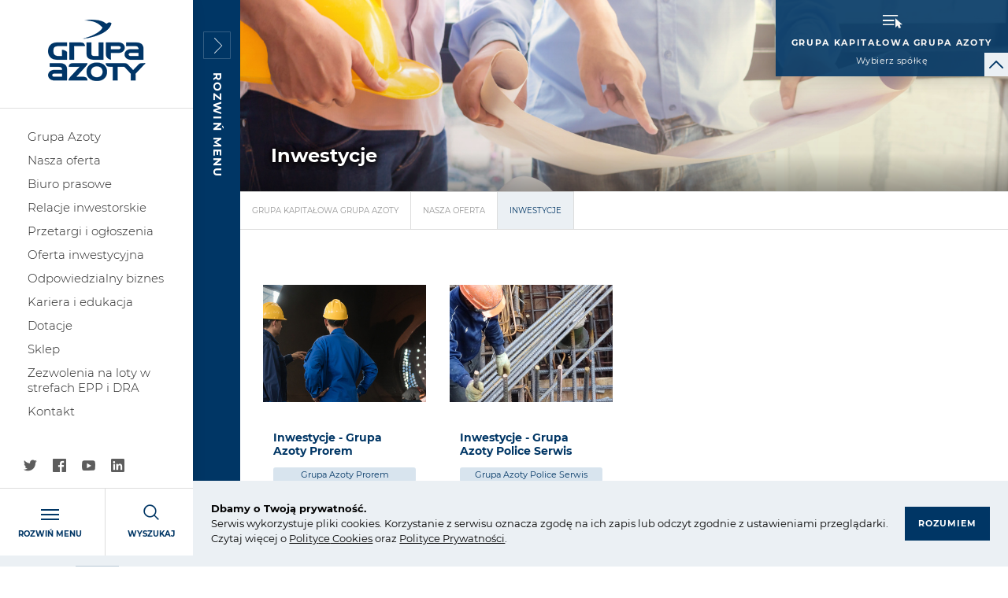

--- FILE ---
content_type: text/html; charset=UTF-8
request_url: https://oferta.grupaazoty.com/inwestycje
body_size: 16255
content:
<!DOCTYPE html>
<html lang="pl" class=" ">


<head>
    <meta charset="UTF-8">
    <meta name="viewport"
          content="width=device-width, user-scalable=no, initial-scale=1.0, maximum-scale=1.0, minimum-scale=1.0">
    <meta http-equiv="X-UA-Compatible" content="ie=edge">
    <link rel="apple-touch-icon" sizes="120x120" href="/theme/public/assets/img/favicon/apple-touch-icon.png">
    <link rel="icon" type="image/png" sizes="32x32" href="/theme/public/assets/img/favicon/favicon-32x32.png">
    <link rel="icon" type="image/png" sizes="16x16" href="/theme/public/assets/img/favicon/favicon-16x16.png">
    <link rel="manifest" href="/theme/public/assets/img/favicon/site.webmanifest">
    <link rel="mask-icon" href="/theme/public/assets/img/favicon/safari-pinned-tab.svg" color="#003665">
    <meta name="msapplication-TileColor" content="#003665">
    <meta name="theme-color" content="#003665">

    <title>Inwestycje</title>
    <meta name="description" content="" />
        <base href="/theme/public/">
        
    
    <link href="/theme/public/assets/css/app.css" rel="stylesheet">
		
		<script>
	var _paq = window._paq = window._paq || [];
	_paq.push(["setDocumentTitle", document.domain + "/" + document.title]);
	_paq.push(["setCookieDomain", "*.77.55.221.53"]);
	_paq.push(['trackPageView']);
	_paq.push(['enableLinkTracking']);
	(function() {
		var u="https://gastatic.grupaazoty.com/";
		_paq.push(['setTrackerUrl', u+'matomo.php']);
		_paq.push(['setSiteId', '1']);
		var d=document, g=d.createElement('script'), s=d.getElementsByTagName('script')[0];
		g.async=true; g.src=u+'matomo.js'; s.parentNode.insertBefore(g,s);
	})();
	</script>
	<noscript><p><img referrerpolicy="no-referrer-when-downgrade" src="https://gastatic.grupaazoty.com/matomo.php?idsite=1&;rec=1" style="border:0;" alt="" /></p></noscript>
</head>
<body class=" is-loading ">

	    
<header class="header">

    <div class="header__content">
        <div class="header__top">
            <div class="header__top--helper">
                                    <a href="https://grupaazoty.com/" class="header__logotype">
                        <img src="/assets/thumbs/e0/e01fad820e7e748a5bfae1c17968cff2.png" alt="Grupa Kapitałowa Grupa Azoty">
                    </a>
                                <div class="tools-box hide-for-large">
    <div class="tools-box__item js-font-size">
        <div data-decrement-fontsize class="tools-box__icon js-font-size__item js-font-size__decrement"><i class="icon icon-tekst"></i></div>
        <div data-increment-fontsize class="tools-box__icon js-font-size__item js-font-size__increment"><i class="icon icon-tekst2"></i></div>
    </div>
    <div class="tools-box__item">
        <div class="input-helper input-helper--select input-helper--select-small" data-invert-arrow>
            <select name="language" id="language" onchange="this.options[this.selectedIndex].value && (window.location = this.options[this.selectedIndex].value);">
                                    <option value="https://grupaazoty.com/" selected>PL</option>
                                    <option value="https://grupaazoty.com/en/">EN</option>
                            </select>
        </div>
    </div>
    <div class="tools-box__item js-contrast">
        <div data-decrement-contrast class="tools-box__icon js-contrast__item js-contrast__decrement"><i class="icon icon-adjust-contrast"></i></div>
        <div data-increment-contrast class="tools-box__icon js-contrast__item js-contrast__increment"><i class="icon icon-adjust-contrast2"></i></div>
    </div>
</div>
            </div>
            <nav class="nav">
                    <ul class="nav__list">
                            <li class="nav__item">
                <a href="https://grupaazoty.com/grupa-azoty" class="nav__link">Grupa Azoty</a>
                            </li>
                    <li class="nav__item">
                <a href="https://oferta.grupaazoty.com" class="nav__link" data-go-menu-id="3">Nasza oferta</a>
                            </li>
                    <li class="nav__item">
                <a href="https://grupaazoty.com/biuro-prasowe" class="nav__link">Biuro prasowe</a>
                            </li>
                    <li class="nav__item">
                <a href="https://inwestor.grupaazoty.com" class="nav__link">Relacje inwestorskie</a>
                            </li>
                    <li class="nav__item">
                <a href="https://przetargi.grupaazoty.com" class="nav__link">Przetargi i ogłoszenia</a>
                            </li>
                    <li class="nav__item">
                <a href="https://grupaazoty.com/oferta-inwestycyjna" class="nav__link">Oferta inwestycyjna</a>
                            </li>
                    <li class="nav__item">
                <a href="https://grupaazoty.com/odpowiedzialny-biznes" class="nav__link">Odpowiedzialny biznes</a>
                            </li>
                    <li class="nav__item">
                <a href="https://grupaazoty.com/kariera-i-edukacja" class="nav__link">Kariera i edukacja</a>
                            </li>
                    <li class="nav__item">
                <a href="https://grupaazoty.com/fundusze-unijne" class="nav__link">Dotacje</a>
                            </li>
                    <li class="nav__item">
                <a href="https://sklep.grupaazoty.com/" class="nav__link">Sklep</a>
                            </li>
                    <li class="nav__item">
                <a href="https://grupaazoty.com/zezwolenia-na-loty" class="nav__link">Zezwolenia na loty w strefach EPP i DRA</a>
                            </li>
                    <li class="nav__item">
                <a href="https://grupaazoty.com/kontakt" class="nav__link">Kontakt</a>
                            </li>
            </ul>

            </nav>
        </div>

        <div class="header__middle">

        </div>

        <div class="header__bottom">
                <div class="social-box ">
                    <div class="social-box__item">
                <a href="https://twitter.com/grupa_azoty" class="social-box__link twitter"><i class="icon icon-twitter"></i></a>
            </div>
                            <div class="social-box__item">
                <a href="https://www.facebook.com/GrupaAzotySA/" class="social-box__link facebook"><i class="icon icon-facebook-app-logo"></i></a>
            </div>
                            <div class="social-box__item">
                <a href="https://www.youtube.com/channel/UCLsHlRtiyk-2byCInYlhqbQ" class="social-box__link youtube"><i class="icon icon-youtube"></i></a>
            </div>
                            <div class="social-box__item">
                <a href="https://www.linkedin.com/company/10947339" class="social-box__link linkedin"><i class="icon icon-linkedin-logo"></i></a>
            </div>
                    </div>

            <div class="utils-box">
                <div class="utils-box__item" data-go-menu-id="2">
                    <div class="utils-box__graph">
                        <div class="hamburger">
    <span></span><span></span><span></span>
</div>                    </div>
                    <div class="utils-box__name">Rozwiń menu</div>
                </div>
                <div class="utils-box__item" data-go-menu-id="4">
                    <div class="utils-box__graph">
                        <i class="icon icon-magnifying-glass"></i>
                    </div>
                    <div class="utils-box__name">Wyszukaj</div>
                </div>
            </div>

            <div class="tools-box show-for-large">
    <div class="tools-box__item js-font-size">
        <div data-decrement-fontsize class="tools-box__icon js-font-size__item js-font-size__decrement"><i class="icon icon-tekst"></i></div>
        <div data-increment-fontsize class="tools-box__icon js-font-size__item js-font-size__increment"><i class="icon icon-tekst2"></i></div>
    </div>
    <div class="tools-box__item">
        <div class="input-helper input-helper--select input-helper--select-small" data-invert-arrow>
            <select name="language" id="language" onchange="this.options[this.selectedIndex].value && (window.location = this.options[this.selectedIndex].value);">
                                    <option value="https://grupaazoty.com/" selected>PL</option>
                                    <option value="https://grupaazoty.com/en/">EN</option>
                            </select>
        </div>
    </div>
    <div class="tools-box__item js-contrast">
        <div data-decrement-contrast class="tools-box__icon js-contrast__item js-contrast__decrement"><i class="icon icon-adjust-contrast"></i></div>
        <div data-increment-contrast class="tools-box__icon js-contrast__item js-contrast__increment"><i class="icon icon-adjust-contrast2"></i></div>
    </div>
</div>
        </div>
    </div>

    <div class="select-a-company-wrapper">
        <div class="select-a-company" data-go-menu-id="1">
            <div class="hamburger white">
                <i class="icon icon-cursor"></i>
            </div>
            <div class="title">
                <div class="title__top">Grupa Kapitałowa Grupa Azoty</div>
                <div class="title__bottom">
                    Wybierz spółkę
                </div>
            </div>
        </div>

        <div data-short-toggle>
            <i class="icon icon-next2-invert-02"></i>
        </div>
    </div>

</header>
    
    <div class="site">
                                        <div class="site__content compensate-for-menu-bar">

                             <div class="menu-bar">
        <div class="menu-bar__trigger js-menu-bar-open">
            <div class="icon-square icon-square--border icon-square--right"><i class="icon icon-next"></i><span><i class="icon icon-next"></i></span></div>
            <div class="menu-bar__text">Rozwiń menu</div>
        </div>
        <div class="menu-bar__content">
            <div class="menu-bar__content-helper">
                <div class="icon-square--helper">
                    <div class="icon-square icon-square--border icon-square--left js-menu-bar-close"><i class="icon icon-next"></i><span><i class="icon icon-next"></i></span></div>
                </div>

               <div class="menu-bar__content-scrollable">
                                              <div class="title">Nasza oferta</div>
                           <nav class="menu-bar__nav">

                            <ul class="menu-bar__list">
                                                                    <li class="menu-bar__item">
                                        <a href="https://oferta.grupaazoty.com/nawozy" class="menu-bar__link">Nawozy</a>
                                                                                                                                                                                <ul>
                                                                                                                                                                        <li><a href="https://oferta.grupaazoty.com/nawozy/aktualnosci">Aktualności</a></li>
                                                                                                                                                                                                                                <li><a href="https://oferta.grupaazoty.com/nawozy/product-stewardship">Product Stewardship</a></li>
                                                                                                                                                                                                                                <li><a href="https://oferta.grupaazoty.com/nawozy/vademecum-nawozenia">Vademecum nawożenia</a></li>
                                                                                                                                                                                                                                <li><a href="https://oferta.grupaazoty.com/nawozy/do-pobrania">Do pobrania</a></li>
                                                                                                                                                                                                                                <li><a href="https://oferta.grupaazoty.com/nawozy/agrolider">Agrolider</a></li>
                                                                                                                                                            </ul>
                                                                                                                        </li>
                                                                    <li class="menu-bar__item">
                                        <a href="https://oferta.grupaazoty.com/tworzywa-sztuczne" class="menu-bar__link">Tworzywa sztuczne</a>
                                                                                                                                                                                <ul>
                                                                                                                                                                        <li><a href="https://oferta.grupaazoty.com/tworzywa-sztuczne/aktualnosci-2">Aktualności</a></li>
                                                                                                                                                                                                                                <li><a href="https://oferta.grupaazoty.com/tworzywa-sztuczne/segment-biznesowy-tworzyw">Segment Biznesowy Tworzyw</a></li>
                                                                                                                                                            </ul>
                                                                                                                        </li>
                                                                    <li class="menu-bar__item">
                                        <a href="https://oferta.grupaazoty.com/oxo" class="menu-bar__link">Oxoplast</a>
                                                                                                                                                                                <ul>
                                                                                                                                                                        <li><a href="https://oferta.grupaazoty.com/oxo/aktualnosci">Aktualności</a></li>
                                                                                                                                                                                                                                <li><a href="https://oferta.grupaazoty.com/oxo/do-pobrania">Do pobrania</a></li>
                                                                                                                                                                                                                                <li><a href="https://oferta.grupaazoty.com/oxo/kontakt">Kontakt</a></li>
                                                                                                                                                            </ul>
                                                                                                                        </li>
                                                                    <li class="menu-bar__item">
                                        <a href="https://oferta.grupaazoty.com/technologia-know-how" class="menu-bar__link">Technologia/Know-How</a>
                                                                                                                                                                                                            </li>
                                                                    <li class="menu-bar__item">
                                        <a href="https://oferta.grupaazoty.com/polimery-biodegradowalne" class="menu-bar__link">Polimery biodegradowalne</a>
                                                                                                                                                                                                            </li>
                                                                    <li class="menu-bar__item">
                                        <a href="https://oferta.grupaazoty.com/materialy-do-technologii-przyrostowych" class="menu-bar__link">Materiały do technologii przyrostowych</a>
                                                                                                                                                                                                            </li>
                                                                    <li class="menu-bar__item">
                                        <a href="https://oferta.grupaazoty.com/poliolefiny" class="menu-bar__link">Poliolefiny</a>
                                                                                                                                                                                                            </li>
                                                                    <li class="menu-bar__item">
                                        <a href="https://oferta.grupaazoty.com/wyroby-z-tworzyw-sztucznych" class="menu-bar__link">Wyroby z tworzyw sztucznych</a>
                                                                                                                                                                                <ul>
                                                                                                                                                                        <li><a href="https://oferta.grupaazoty.com/wyroby-z-tworzyw-sztucznych/aktualnosci">Aktualności</a></li>
                                                                                                                                                            </ul>
                                                                                                                        </li>
                                                                    <li class="menu-bar__item">
                                        <a href="https://oferta.grupaazoty.com/pigmenty" class="menu-bar__link">Pigmenty</a>
                                                                                                                                                                                <ul>
                                                                                                                                                                        <li><a href="https://oferta.grupaazoty.com/pigmenty/aktualnosci">Aktualności</a></li>
                                                                                                                                                                                                                                <li><a href="https://oferta.grupaazoty.com/pigmenty/zastosowanie">Zastosowanie</a></li>
                                                                                                                                                                                                                                <li><a href="https://oferta.grupaazoty.com/pigmenty/technologia">Technologia</a></li>
                                                                                                                                                                                                                                <li><a href="https://oferta.grupaazoty.com/pigmenty/bezpieczenstwo">Bezpieczeństwo</a></li>
                                                                                                                                                                                                                                <li><a href="https://oferta.grupaazoty.com/pigmenty/o-bieli-tytanowej">O bieli tytanowej</a></li>
                                                                                                                                                                                                                                <li><a href="https://oferta.grupaazoty.com/pigmenty/do-pobrania">Do pobrania</a></li>
                                                                                                                                                            </ul>
                                                                                                                        </li>
                                                                    <li class="menu-bar__item">
                                        <a href="https://oferta.grupaazoty.com/chemikalia" class="menu-bar__link">Chemikalia</a>
                                                                                                                                                                                <ul>
                                                                                                                                                                        <li><a href="https://oferta.grupaazoty.com/chemikalia/aktualnosci">Aktualności</a></li>
                                                                                                                                                                                                                                <li><a href="https://oferta.grupaazoty.com/chemikalia/zastosowanie">Zastosowanie</a></li>
                                                                                                                                                                                                                                <li><a href="https://oferta.grupaazoty.com/chemikalia/do-pobrania">Do pobrania</a></li>
                                                                                                                                                            </ul>
                                                                                                                        </li>
                                                                    <li class="menu-bar__item">
                                        <a href="https://oferta.grupaazoty.com/siarka" class="menu-bar__link">Siarka</a>
                                                                                                                                                                                <ul>
                                                                                                                                                                        <li><a href="https://oferta.grupaazoty.com/siarka/aktualnosci">Aktualności</a></li>
                                                                                                                                                                                                                                <li><a href="https://oferta.grupaazoty.com/siarka/zastosowanie">Zastosowanie</a></li>
                                                                                                                                                                                                                                <li><a href="https://oferta.grupaazoty.com/siarka/bezpieczenstwo">Bezpieczeństwo</a></li>
                                                                                                                                                                                                                                <li><a href="https://oferta.grupaazoty.com/siarka/bezpieczenstwo-100">Bezpieczeństwo</a></li>
                                                                                                                                                                                                                                <li><a href="https://oferta.grupaazoty.com/siarka/do-pobrania">Do pobrania</a></li>
                                                                                                                                                            </ul>
                                                                                                                        </li>
                                                                    <li class="menu-bar__item">
                                        <a href="https://oferta.grupaazoty.com/folie-i-opakowania" class="menu-bar__link">Folie i opakowania</a>
                                                                                                                                                                                <ul>
                                                                                                                                                                        <li><a href="https://oferta.grupaazoty.com/folie-i-opakowania/aktualnosci">Aktualności</a></li>
                                                                                                                                                                                                                                <li><a href="https://oferta.grupaazoty.com/folie-i-opakowania/do-pobrania">Do pobrania</a></li>
                                                                                                                                                            </ul>
                                                                                                                        </li>
                                                                    <li class="menu-bar__item">
                                        <a href="https://oferta.grupaazoty.com/uslugi-labolatoryjne" class="menu-bar__link">Usługi laboratoryjne</a>
                                                                                                                                                                                                            </li>
                                                                    <li class="menu-bar__item">
                                        <a href="https://oferta.grupaazoty.com/energia-elektryczna" class="menu-bar__link">Energia elektryczna</a>
                                                                                                                                                                                                            </li>
                                                                    <li class="menu-bar__item">
                                        <a href="https://oferta.grupaazoty.com/energia-cieplna" class="menu-bar__link">Energia cieplna</a>
                                                                                                                                                                                                            </li>
                                                                    <li class="menu-bar__item">
                                        <a href="https://oferta.grupaazoty.com/woda" class="menu-bar__link">Woda</a>
                                                                                                                                                                                                            </li>
                                                                    <li class="menu-bar__item">
                                        <a href="https://oferta.grupaazoty.com/dierzawa-gruntow" class="menu-bar__link">Dzierżawa gruntów</a>
                                                                                                                                                                                                            </li>
                                                                    <li class="menu-bar__item">
                                        <a href="https://oferta.grupaazoty.com/inne-uslugi" class="menu-bar__link">Inne usługi</a>
                                                                                                                                                                                                            </li>
                                                                    <li class="menu-bar__item">
                                        <a href="https://oferta.grupaazoty.com/uslugi-telekomunikacyjne" class="menu-bar__link">Usługi telekomunikacyjne</a>
                                                                                                                                                                                                            </li>
                                                                    <li class="menu-bar__item">
                                        <a href="https://oferta.grupaazoty.com/przewozy-kolejowe" class="menu-bar__link">Przewozy</a>
                                                                                                                                                                                                            </li>
                                                                    <li class="menu-bar__item">
                                        <a href="https://oferta.grupaazoty.com/inwestycje" class="menu-bar__link">Inwestycje</a>
                                                                                                                                                                                                            </li>
                                                                    <li class="menu-bar__item">
                                        <a href="https://oferta.grupaazoty.com/remonty" class="menu-bar__link">Remonty</a>
                                                                                                                                                                                                            </li>
                                                                    <li class="menu-bar__item">
                                        <a href="https://oferta.grupaazoty.com/kompleksowa-obsluga-projektow-przemyslowych" class="menu-bar__link">Kompleksowa obsługa projektów przemysłowych</a>
                                                                                                                                                                                                            </li>
                                                                    <li class="menu-bar__item">
                                        <a href="https://oferta.grupaazoty.com/montaz" class="menu-bar__link">Montaż</a>
                                                                                                                                                                                                            </li>
                                                                    <li class="menu-bar__item">
                                        <a href="https://oferta.grupaazoty.com/badania" class="menu-bar__link">Badania</a>
                                                                                                                                                                                                            </li>
                                                                    <li class="menu-bar__item">
                                        <a href="https://oferta.grupaazoty.com/diagnostyka-maszyn" class="menu-bar__link">Diagnostyka maszyn</a>
                                                                                                                                                                                                            </li>
                                                                    <li class="menu-bar__item">
                                        <a href="https://oferta.grupaazoty.com/rusztowania" class="menu-bar__link">Rusztowania</a>
                                                                                                                                                                                                            </li>
                                                                    <li class="menu-bar__item">
                                        <a href="https://oferta.grupaazoty.com/uslugi-sprzetem-budowlanym" class="menu-bar__link">Usługi sprzętem budowlanym</a>
                                                                                                                                                                                                            </li>
                                                                    <li class="menu-bar__item">
                                        <a href="https://oferta.grupaazoty.com/dostawy" class="menu-bar__link">Dostawy</a>
                                                                                                                                                                                                            </li>
                                                                    <li class="menu-bar__item">
                                        <a href="https://oferta.grupaazoty.com/projektowanie-prowadzenie-projektow-doradztwo-generalne-wykonawstwo" class="menu-bar__link">Projektowanie, prowadzenie projektów, doradztwo, generalne wykonawstwo</a>
                                                                                                                                                                                                            </li>
                                                                    <li class="menu-bar__item">
                                        <a href="https://oferta.grupaazoty.com/wynajem-dzierzawa-sprzedaz-nieruchomosci" class="menu-bar__link">Wynajem/dzierżawa/sprzedaż nieruchomości</a>
                                                                                                                                                                                                            </li>
                                                                    <li class="menu-bar__item">
                                        <a href="https://oferta.grupaazoty.com/uslugi-kolejowe" class="menu-bar__link">Usługi kolejowe</a>
                                                                                                                                                                                                            </li>
                                                                    <li class="menu-bar__item">
                                        <a href="https://oferta.grupaazoty.com/chemia-spozywcza" class="menu-bar__link">Chemia spożywcza</a>
                                                                                                                                                                                                            </li>
                                                                    <li class="menu-bar__item">
                                        <a href="https://oferta.grupaazoty.com/chemia-techniczna" class="menu-bar__link">Chemia techniczna</a>
                                                                                                                                                                                                            </li>
                                                                    <li class="menu-bar__item">
                                        <a href="https://oferta.grupaazoty.com/energetyka" class="menu-bar__link">Energetyka</a>
                                                                                                                                                                                                            </li>
                                                                    <li class="menu-bar__item">
                                        <a href="https://oferta.grupaazoty.com/badania-i-pomiary" class="menu-bar__link">Badania i pomiary</a>
                                                                                                                                                                                                            </li>
                                                                    <li class="menu-bar__item">
                                        <a href="https://oferta.grupaazoty.com/obszar-automatyki" class="menu-bar__link">Obszar automatyki</a>
                                                                                                                                                                                                            </li>
                                                                    <li class="menu-bar__item">
                                        <a href="https://oferta.grupaazoty.com/obszar-elektryczny" class="menu-bar__link">Obszar elektryczny</a>
                                                                                                                                                                                                            </li>
                                                                    <li class="menu-bar__item">
                                        <a href="https://oferta.grupaazoty.com/obszar-mechaniczny" class="menu-bar__link">Obszar mechaniczny</a>
                                                                                                                                                                                                            </li>
                                                                    <li class="menu-bar__item">
                                        <a href="https://oferta.grupaazoty.com/remonty-wagonow" class="menu-bar__link">Remonty wagonów </a>
                                                                                                                                                                                                            </li>
                                                                    <li class="menu-bar__item">
                                        <a href="https://oferta.grupaazoty.com/dzierzawa-taboru-kolejowego" class="menu-bar__link">Dzierżawa taboru kolejowego</a>
                                                                                                                                                                                                            </li>
                                                                    <li class="menu-bar__item">
                                        <a href="https://oferta.grupaazoty.com/przeglady-i-naprawa-lokomotyw" class="menu-bar__link">Przeglądy i naprawa lokomotyw </a>
                                                                                                                                                                                                            </li>
                                                                    <li class="menu-bar__item">
                                        <a href="https://oferta.grupaazoty.com/kompleksowa-obsluga-bocznic-kolejowych" class="menu-bar__link">Kompleksowa obsługa bocznic kolejowych </a>
                                                                                                                                                                                                            </li>
                                                                    <li class="menu-bar__item">
                                        <a href="https://oferta.grupaazoty.com/mycie-wagonow" class="menu-bar__link">Mycie wagonów </a>
                                                                                                                                                                                                            </li>
                                                                    <li class="menu-bar__item">
                                        <a href="https://oferta.grupaazoty.com/baza-przeladunkowa" class="menu-bar__link">Baza przeładunkowa</a>
                                                                                                                                                                                                            </li>
                                                                    <li class="menu-bar__item">
                                        <a href="https://oferta.grupaazoty.com/pozostale" class="menu-bar__link">Pozostałe</a>
                                                                                                                                                                                                            </li>
                                                                    <li class="menu-bar__item">
                                        <a href="https://oferta.grupaazoty.com/uslugi-magazynowania-i-logistyki" class="menu-bar__link">Usługi magazynowania i logistyki</a>
                                                                                                                                                                                                            </li>
                                                            </ul>
                        </nav>
                                    </div>
            </div>

                                                                                                                                                                                                </div>
    </div>
            
            <div class="site__inner">
                
    <div class="subpage-banner" style="background-image: url(/assets/thumbs/47/4786d6cd73063b2191817be953559ae3.jpg)">
    <div class="wrapper">
        <div class="grid-box reset-events">
            <div class="grid-box__content">
                <div class="grid-box__title"><span>Inwestycje</span></div>
            </div>
        </div>
    </div>
</div>
    <nav class="breadcrumb">
    <ul class="breadcrumb__list">
                    <li class="breadcrumb__item">
                                    <a href="https://grupaazoty.com/" class="breadcrumb__link">Grupa Kapitałowa Grupa Azoty</a>
                            </li>
                    <li class="breadcrumb__item">
                                    <a href="https://oferta.grupaazoty.com" class="breadcrumb__link">Nasza oferta</a>
                            </li>
                    <li class="breadcrumb__item">
                                    <a href="https://oferta.grupaazoty.com/inwestycje" class="breadcrumb__link">Inwestycje</a>
                            </li>
            </ul>
</nav>

    <div class="standard-page standard-page--sections offer-page">
        <section class="section section--products">
    <div class="wrapper">
        <div class="news-grid news-grid--4">
                            <a href="https://oferta.grupaazoty.com/inwestycje/inwestycje-grupa-azoty-prorem" class="single-news smaller-height-image">
                    <figure><img src="/assets/thumbs/b3/b32d80176622c0a8d54eff1a26fe869a.jpg" alt="Inwestycje - Grupa Azoty Prorem" class="single-news__image"></figure>
                    <div class="single-news__content">
                        <div class="single-news__title"><br/><strong>Inwestycje - Grupa Azoty Prorem</strong></div>
                        <div class="tags-box">
                                                            <div class="tags-box__single" data-js-url="https://prorem.grupaazoty.com/nasza-oferta/inwestycje">Grupa Azoty Prorem</div>
                                                    </div>
                        <div class="single-news__date"></div>
                    </div>
                </a>
                            <a href="https://oferta.grupaazoty.com/inwestycje/inwestycje-grupa-azoty-police-serwis" class="single-news smaller-height-image">
                    <figure><img src="/assets/thumbs/a8/a8c5f01f18032d6179785770bb6554e6.jpg" alt="Inwestycje - Grupa Azoty Police Serwis" class="single-news__image"></figure>
                    <div class="single-news__content">
                        <div class="single-news__title"><br/><strong>Inwestycje - Grupa Azoty Police Serwis</strong></div>
                        <div class="tags-box">
                                                            <div class="tags-box__single" data-js-url="https://policeserwis.grupaazoty.com/nasza-oferta/inwestycje">Grupa Azoty Police Serwis</div>
                                                    </div>
                        <div class="single-news__date"></div>
                    </div>
                </a>
                    </div>
    </div>
</section>
        <section class="section section--content section--no-padding">
    <div class="wrapper">
        <div class="cke-content cke-content--bigger">
            <p>
                
            </p>
        </div>
    </div>
</section>
                                <section class="section section--utils">
    <div class="wrapper wrapper--narrower">
        <a href="https://oferta.grupaazoty.com" class="text-nav text-nav--left">
            <div class="icon-square icon-square--border icon-square--left"><i class="icon icon-next"></i><span><i class="icon icon-next"></i></span></div>
            <span>powrót</span>
        </a>
    </div>
</section>
    </div>

                                            </div>
        </div>
        <footer class="footer">
    <div class="footer__menu">
        <div class="wrapper">
            <div class="grid-x grid-margin-x grid-margin-y">
                <div class="cell tablet-9">
                    <div class="footer-grid">
                                                                            <div class="cell">
                                <div class="navcol">
                                    <div class="navcol__title">Grupa azoty</div>
                                    <nav class="navcol-nav">
                                            <ul class="navcol-nav__list">
                            <li class="navcol-nav__item">
                <a href="https://grupaazoty.com/grupa-azoty/o-grupie-azoty" class="navcol-nav__link">O Grupie Azoty</a>
                            </li>
                    <li class="navcol-nav__item">
                <a href="https://grupaazoty.com/grupa-azoty/struktura" class="navcol-nav__link">Struktura</a>
                            </li>
                    <li class="navcol-nav__item">
                <a href="https://grupaazoty.com/grupa-azoty/rada-nadzorcza-2" class="navcol-nav__link">Rada Nadzorcza Grupy Azoty S.A.</a>
                            </li>
                    <li class="navcol-nav__item">
                <a href="https://grupaazoty.com/grupa-azoty/zarzad-grupy-azoty-s-a" class="navcol-nav__link">Zarząd Grupy</a>
                            </li>
                    <li class="navcol-nav__item">
                <a href="https://grupaazoty.com/grupa-azoty/systemy-zarzadzania" class="navcol-nav__link">Systemy zarządzania</a>
                            </li>
                    <li class="navcol-nav__item">
                <a href="https://grupaazoty.com/grupa-azoty/obszary-dzialania" class="navcol-nav__link">Obszary działania</a>
                            </li>
                    <li class="navcol-nav__item">
                <a href="https://grupaazoty.com/biuro-prasowe/logo" class="navcol-nav__link">Logo</a>
                            </li>
            </ul>

                                    </nav>
                                </div>
                            </div>
                                                                                                    <div class="cell">
                                <div class="navcol">
                                    <div class="navcol__title">Nasza oferta</div>
                                    <nav class="navcol-nav">
                                            <ul class="navcol-nav__list">
                            <li class="navcol-nav__item">
                <a href="https://oferta.grupaazoty.com/nawozy" class="navcol-nav__link">Nawozy</a>
                            </li>
                    <li class="navcol-nav__item">
                <a href="https://oferta.grupaazoty.com/tworzywa-sztuczne" class="navcol-nav__link">Tworzywa sztuczne</a>
                            </li>
                    <li class="navcol-nav__item">
                <a href="https://oferta.grupaazoty.com/oxo" class="navcol-nav__link">OXO</a>
                            </li>
                    <li class="navcol-nav__item">
                <a href="https://oferta.grupaazoty.com/pigmenty" class="navcol-nav__link">Pigmenty</a>
                            </li>
                    <li class="navcol-nav__item">
                <a href="https://oferta.grupaazoty.com/chemikalia" class="navcol-nav__link">Chemikalia</a>
                            </li>
                    <li class="navcol-nav__item">
                <a href="https://oferta.grupaazoty.com/siarka" class="navcol-nav__link">Siarka</a>
                            </li>
                    <li class="navcol-nav__item">
                <a href="https://oferta.grupaazoty.com/pozostale" class="navcol-nav__link">Pozostałe</a>
                            </li>
                    <li class="navcol-nav__item">
                <a href="https://oferta.grupaazoty.com/uslugi-labolatoryjne" class="navcol-nav__link">Usługi</a>
                            </li>
                    <li class="navcol-nav__item">
                <a href="https://grupaazoty.com/system-obslugi-ofert-transportowych-soot" class="navcol-nav__link" target="_blank">System Obsługi Ofert Transportowych (SOOT)</a>
                            </li>
                    <li class="navcol-nav__item">
                <a href="https://oferta.grupaazoty.com/uslugi-labolatoryjne" class="navcol-nav__link">Usługi laboratoryjne</a>
                            </li>
            </ul>

                                    </nav>
                                </div>
                            </div>
                                                                                                                            <div class="cell">
                                <div class="navcol">
                                    <div class="navcol__title">Relacje inwestorskie</div>
                                                                            <nav class="navcol-nav">
                                                <ul class="navcol-nav__list">
                            <li class="navcol-nav__item">
                <a href="https://tarnow.grupaazoty.com/relacje-inwestorskie" class="navcol-nav__link">Grupa Azoty S.A.</a>
                            </li>
                    <li class="navcol-nav__item">
                <a href="https://pulawy.grupaazoty.com/relacje-inwestorskie" class="navcol-nav__link">Grupa Azoty Puławy</a>
                            </li>
                    <li class="navcol-nav__item">
                <a href="http://zchpolice.grupaazoty.com/relacje-inwestorskie" class="navcol-nav__link">Grupa Azoty Police</a>
                            </li>
            </ul>

                                        </nav>
                                                                                                                <nav class="navcol-nav">
                                                <ul class="navcol-nav__list">
                            <li class="navcol-nav__item">
                <a href="https://inwestor.grupaazoty.com/aktualnosci" class="navcol-nav__link">Aktualności Grupy Azoty</a>
                            </li>
                    <li class="navcol-nav__item">
                <a href="https://inwestor.grupaazoty.com/kalendarium-wydarzen" class="navcol-nav__link">Kalendarium wydarzeń Grupy Azoty</a>
                            </li>
            </ul>

                                        </nav>
                                                                    </div>
                            </div>
                                            </div>
                </div>
                <div class="footer-col cell tablet-3">
                    <div class="boxes-image">
                                                                            <a href="https://remit.grupaazoty.com" class="boxes-image__link">
                                <img class="boxes-image__image" src="assets/img/footer/1.jpg" />
                                <span class="boxes-image__text">Remit</span>
                            </a>
                                                                        
                                                    <a href="https://grupaazoty.com/kontakt" class="boxes-image__link">
                                <img class="boxes-image__image" src="assets/img/footer/2.jpg" />
                                <span class="boxes-image__text">Kontakt</span>
                            </a>
                                            </div>
                </div>
                <div class="cell bar-under-menu small-12">
                    <div class="footer__bar-nav">
                                        <a href="https://odo.grupaazoty.com" >Ochrona Danych Osobowych</a>
                        <a href="https://grupaazoty.com/polityka-prywatnosci" >Polityka prywatności</a>
                        <a href="https://grupaazoty.com/polityka-cookies" >Polityka Cookies</a>
                
                    </div>
                    <span class="scroll-top"><i class="icon icon-next"></i></span>
                </div>
            </div>
        </div>
    </div>
    <div class="footer__bar">
        <div class="wrapper">
            <div class="grid-x grid-margin-x grid-helper">
                <div class="cell small-6 phone-4 tablet-3">
                                                                                            <p><b>Grupa Azoty S.A.</b><br />jednostka dominująca Grupy Kapitałowej Grupa Azoty</p>
                                                                <p>
                        ul. Kwiatkowskiego 8 <br />
33-101 Tarnów, Polska
                    </p>
                </div>
                <div class="cell small-6 phone-4 tablet-3">
                    <p>
                                                    tel.: <a href="tel:+48 14 637 37 37">+48 14 637 37 37</a> <br>
                                                                            fax: +48 14 633 07 18 <br>
                                                                            <a href="mailto:##zdcipzi#at#vgjeppodin.rdb##">##zdcipzi#at#vgjeppodin.rdb##</a>
                                            </p>
                </div>
                <div class="cell small-12 phone-12 tablet-6 text-right copyright">
                    <p>
                        Copyright © Grupa Azoty. Wszelkie prawa zastrzeżone. <br>
                        <a href="http://intellect.pl">by inte<span>ll</span>ect</a>
                    </p>
                </div>
            </div>
        </div>
    </div>
</footer>
        


<div class="mega-menu mega-menu--blue" data-menu-id="1" data-menu-type="1">
    <div class="mega-menu-close"></div>
    <div class="tableHelper">
        <div class="cellHelper">
            <div class="wrapper">
                                    <div class="mega-menu__main-link">
                        <a href="https://grupaazoty.com"><span>Grupa Kapitałowa Grupa Azoty</span> - strona główna</a>
                    </div>
                    <div class="mega-menu__elems">
                                                    <div class="mega-menu__elem mega-menu__elem--full">
                                                                <ul class="mega-menu__elem__list">
                                    <li class="mega-menu__elem__list__item">
                                        <a href="https://tarnow.grupaazoty.com/">Grupa Azoty S.A. (Tarnów)</a>
                                                                            </li>
                                </ul>
                            </div>
                                                    <div class="mega-menu__elem">
                                                                    <button data-mega-menu-elem-mobile-opener class="mega-menu__elem__submenu-opener"></button>
                                                                <ul class="mega-menu__elem__list">
                                    <li class="mega-menu__elem__list__item">
                                        <a href="https://pulawy.grupaazoty.com/">Grupa Azoty Puławy</a>
                                                                                    <ul class="mega-menu__elem__sublist">
                                                                                                    <li><a href="https://chorzow.grupaazoty.com/">Grupa Azoty Chorzów</a></li>
                                                                                                    <li><a href="https://www.fosfory.pl/">Grupa Azoty Fosfory</a></li>
                                                                                                    <li><a href="https://agrochem.com.pl/">Agrochem Puławy</a></li>
                                                                                                    <li><a href="https://remzap.pl/">REMZAP</a></li>
                                                                                                    <li><a href="http://prozap.com.pl/">PROZAP</a></li>
                                                                                                    <li><a href="http://stozap.pl/">STO-ZAP</a></li>
                                                                                                    <li><a href="http://www.scfnatural.pl">SCF Natural</a></li>
                                                                                            </ul>
                                                                            </li>
                                </ul>
                            </div>
                                                    <div class="mega-menu__elem">
                                                                    <button data-mega-menu-elem-mobile-opener class="mega-menu__elem__submenu-opener"></button>
                                                                <ul class="mega-menu__elem__list">
                                    <li class="mega-menu__elem__list__item">
                                        <a href="https://zchpolice.grupaazoty.com/">Grupa Azoty Police</a>
                                                                                    <ul class="mega-menu__elem__sublist">
                                                                                                    <li><a href="https://policeserwis.grupaazoty.com/">Grupa Azoty Police Serwis</a></li>
                                                                                                    <li><a href="https://grupaazoty.transtech.pl/">Grupa Azoty Transtech</a></li>
                                                                                                    <li><a href="http://www.portpolice.pl/">ZMPP</a></li>
                                                                                            </ul>
                                                                            </li>
                                </ul>
                            </div>
                                                    <div class="mega-menu__elem">
                                                                    <button data-mega-menu-elem-mobile-opener class="mega-menu__elem__submenu-opener"></button>
                                                                <ul class="mega-menu__elem__list">
                                    <li class="mega-menu__elem__list__item">
                                        <a href="https://zak.grupaazoty.com/">Grupa Azoty Kędzierzyn</a>
                                                                                    <ul class="mega-menu__elem__sublist">
                                                                                                    <li><a href="https://zaksa.pl/">ZAKSA</a></li>
                                                                                            </ul>
                                                                            </li>
                                </ul>
                            </div>
                                                    <div class="mega-menu__elem">
                                                                <ul class="mega-menu__elem__list">
                                    <li class="mega-menu__elem__list__item">
                                        <a href="https://www.compo-expert.com">Compo Expert</a>
                                                                            </li>
                                </ul>
                            </div>
                                                    <div class="mega-menu__elem">
                                                                <ul class="mega-menu__elem__list">
                                    <li class="mega-menu__elem__list__item">
                                        <a href="https://polyolefins.grupaazoty.com/">Grupa Azoty Polyolefins (Polimery Police)</a>
                                                                            </li>
                                </ul>
                            </div>
                                                    <div class="mega-menu__elem">
                                                                <ul class="mega-menu__elem__list">
                                    <li class="mega-menu__elem__list__item">
                                        <a href="https://siarkopol.grupaazoty.com/">Grupa Azoty Siarkopol</a>
                                                                            </li>
                                </ul>
                            </div>
                                                    <div class="mega-menu__elem">
                                                                <ul class="mega-menu__elem__list">
                                    <li class="mega-menu__elem__list__item">
                                        <a href="https://koltar.grupaazoty.com/">Grupa Azoty Koltar</a>
                                                                            </li>
                                </ul>
                            </div>
                                                    <div class="mega-menu__elem">
                                                                    <button data-mega-menu-elem-mobile-opener class="mega-menu__elem__submenu-opener"></button>
                                                                <ul class="mega-menu__elem__list">
                                    <li class="mega-menu__elem__list__item">
                                        <a href="https://pkch.grupaazoty.com/">Grupa Azoty PKCh</a>
                                                                                    <ul class="mega-menu__elem__sublist">
                                                                                                    <li><a href="https://jrch.grupaazoty.com/">Grupa Azoty JRCh</a></li>
                                                                                                    <li><a href="https://prorem.grupaazoty.com/">Grupa Azoty Prorem</a></li>
                                                                                                    <li><a href="https://automatyka.grupaazoty.com/">Grupa Azoty Automatyka</a></li>
                                                                                            </ul>
                                                                            </li>
                                </ul>
                            </div>
                                                    <div class="mega-menu__elem">
                                                                <ul class="mega-menu__elem__list">
                                    <li class="mega-menu__elem__list__item">
                                        <a href="https://att.grupaazoty.com/">Grupa Azoty ATT Polymers</a>
                                                                            </li>
                                </ul>
                            </div>
                                                    <div class="mega-menu__elem">
                                                                <ul class="mega-menu__elem__list">
                                    <li class="mega-menu__elem__list__item">
                                        <a href="https://compounding.grupaazoty.com/">Grupa Azoty Compounding</a>
                                                                            </li>
                                </ul>
                            </div>
                                            </div>
                            </div>
        </div>
    </div>
</div>

<div class="mega-menu mega-menu--blue" data-menu-id="2" data-menu-type="2">
    <div class="mega-menu-close"></div>
    <div class="tableHelper">
        <div class="cellHelper">
            <div class="wrapper">
                <div class="mega-menu__cols">
                                                                                    <div class="cell">
                                                                                                                                <div class="navcol">
                                        <a href=https://grupaazoty.com/grupa-azoty class="navcol__title navcol__title--large navcol__title--no-dash" data-submenu="true">Grupa Azoty</a>
                                        <div class="navcol__arrow"></div>
                                        <nav class="navcol-nav navcol-nav--no-border">
                                                                                                <ul class="navcol-nav__list">
                            <li class="navcol-nav__item">
                <a href="https://grupaazoty.com/grupa-azoty/rada-nadzorcza-2" class="navcol-nav__link">Rada Nadzorcza Grupy Azoty S.A.</a>
                            </li>
                    <li class="navcol-nav__item">
                <a href="https://grupaazoty.com/grupa-azoty/zarzad-grupy-azoty-s-a" class="navcol-nav__link">Zarząd Grupy Azoty S.A.</a>
                            </li>
                    <li class="navcol-nav__item">
                <a href="https://grupaazoty.com/grupa-azoty/systemy-zarzadzania" class="navcol-nav__link">Systemy zarządzania</a>
                            </li>
                    <li class="navcol-nav__item">
                <a href="https://grupaazoty.com/grupa-azoty/o-grupie-azoty" class="navcol-nav__link">O Grupie Azoty</a>
                            </li>
                    <li class="navcol-nav__item">
                <a href="https://grupaazoty.com/grupa-azoty/struktura" class="navcol-nav__link">Struktura</a>
                            </li>
                    <li class="navcol-nav__item">
                <a href="https://grupaazoty.com/grupa-azoty/obszary-dzialania" class="navcol-nav__link">Obszary działania</a>
                            </li>
            </ul>

                                                                                    </nav>
                                    </div>
                                                                                                                                                                <div class="navcol">
                                        <a href=https://przetargi.grupaazoty.com class="navcol__title navcol__title--large navcol__title--no-dash" data-submenu="true">Ogłoszenia i przetargi</a>
                                        <div class="navcol__arrow"></div>
                                        <nav class="navcol-nav navcol-nav--no-border">
                                                                                                <ul class="navcol-nav__list">
                            <li class="navcol-nav__item">
                <a href="https://przetargi.grupaazoty.com" class="navcol-nav__link">Ogłoszenia i przetargi</a>
                            </li>
                    <li class="navcol-nav__item">
                <a href="https://grupaazoty.com/sprzedaz-nieruchomosci" class="navcol-nav__link">Sprzedaż nieruchomości</a>
                            </li>
            </ul>

                                                                                    </nav>
                                    </div>
                                                                                                                                                                <div class="navcol">
                                        <a href=https://sklep.grupaazoty.com/ class="navcol__title navcol__title--large navcol__title--no-dash" data-submenu="true">Sklep</a>
                                        <div class="navcol__arrow"></div>
                                        <nav class="navcol-nav navcol-nav--no-border">
                                                                                                <ul class="navcol-nav__list">
                            <li class="navcol-nav__item">
                <a href="https://sklep.grupaazoty.com/" class="navcol-nav__link">Sklep</a>
                            </li>
            </ul>

                                                                                    </nav>
                                    </div>
                                                                                                                                                                                </div>
                                            <div class="cell">
                                                                                                                                <div class="navcol">
                                        <a href=https://oferta.grupaazoty.com class="navcol__title navcol__title--large navcol__title--no-dash" data-submenu="true">Nasza oferta</a>
                                        <div class="navcol__arrow"></div>
                                        <nav class="navcol-nav navcol-nav--no-border">
                                                                                                <ul class="navcol-nav__list">
                            <li class="navcol-nav__item">
                <a href="https://oferta.grupaazoty.com/nawozy" class="navcol-nav__link">Nawozy</a>
                            </li>
                    <li class="navcol-nav__item">
                <a href="https://oferta.grupaazoty.com/tworzywa-sztuczne" class="navcol-nav__link">Tworzywa sztuczne</a>
                            </li>
                    <li class="navcol-nav__item">
                <a href="https://oferta.grupaazoty.com/oxo" class="navcol-nav__link">OXO</a>
                            </li>
                    <li class="navcol-nav__item">
                <a href="https://oferta.grupaazoty.com/pigmenty" class="navcol-nav__link">Pigmenty</a>
                            </li>
                    <li class="navcol-nav__item">
                <a href="https://oferta.grupaazoty.com/chemikalia" class="navcol-nav__link">Chemikalia</a>
                            </li>
                    <li class="navcol-nav__item">
                <a href="https://oferta.grupaazoty.com/siarka" class="navcol-nav__link">Siarka</a>
                            </li>
                    <li class="navcol-nav__item">
                <a href="https://oferta.grupaazoty.com/pozostale" class="navcol-nav__link">Pozostałe</a>
                            </li>
                    <li class="navcol-nav__item">
                <a href="https://oferta.grupaazoty.com/uslugi-labolatoryjne" class="navcol-nav__link">Usługi</a>
                            </li>
            </ul>

                                                                                    </nav>
                                    </div>
                                                                                                                                                                <div class="navcol">
                                        <a href=https://grupaazoty.com/kariera-i-edukacja class="navcol__title navcol__title--large navcol__title--no-dash" data-submenu="true">Kariera i edukacja</a>
                                        <div class="navcol__arrow"></div>
                                        <nav class="navcol-nav navcol-nav--no-border">
                                                                                                <ul class="navcol-nav__list">
                            <li class="navcol-nav__item">
                <a href="https://grupaazoty.com/kariera-i-edukacja/wydarzenia" class="navcol-nav__link">Wydarzenia</a>
                            </li>
                    <li class="navcol-nav__item">
                <a href="https://grupaazoty.com/kariera-i-edukacja/praca-w-grupie-azoty/odpowiedzialny-pracodawca" class="navcol-nav__link">Odpowiedzialny pracodawca</a>
                            </li>
                    <li class="navcol-nav__item">
                <a href="https://grupaazoty.com/kariera-i-edukacja/kariera-i-rozwoj" class="navcol-nav__link">Kariera i rozwój</a>
                            </li>
                    <li class="navcol-nav__item">
                <a href="https://grupaazoty.com/kariera-i-edukacja/edukacja" class="navcol-nav__link">Edukacja</a>
                            </li>
                    <li class="navcol-nav__item">
                <a href="https://grupaazoty.com/kariera-i-edukacja/oferty-pracy" class="navcol-nav__link">Oferty pracy</a>
                            </li>
                    <li class="navcol-nav__item">
                <a href="https://grupaazoty.com/kariera-i-edukacja/kontakt" class="navcol-nav__link">Kontakt</a>
                            </li>
            </ul>

                                                                                    </nav>
                                    </div>
                                                                                                                                                                                                                                                                            </div>
                                            <div class="cell">
                                                                                                                                <div class="navcol">
                                        <a href=https://inwestor.grupaazoty.com class="navcol__title navcol__title--large navcol__title--no-dash" data-submenu="true">Relacje inwestorskie</a>
                                        <div class="navcol__arrow"></div>
                                        <nav class="navcol-nav navcol-nav--no-border">
                                                                                                <ul class="navcol-nav__list">
                            <li class="navcol-nav__item">
                <a href="https://inwestor.grupaazoty.com/aktualnosci" class="navcol-nav__link">Aktualności</a>
                            </li>
                    <li class="navcol-nav__item">
                <a href="https://inwestor.grupaazoty.com/kalendarium-wydarzen" class="navcol-nav__link">Kalendarium wydarzeń</a>
                            </li>
                    <li class="navcol-nav__item">
                <a href="https://tarnow.grupaazoty.com/relacje-inwestorskie" class="navcol-nav__link">Grupa Azoty S.A.</a>
                            </li>
                    <li class="navcol-nav__item">
                <a href="https://pulawy.grupaazoty.com/relacje-inwestorskie" class="navcol-nav__link">Grupa Azoty Puławy</a>
                            </li>
                    <li class="navcol-nav__item">
                <a href="https://zchpolice.grupaazoty.com/relacje-inwestorskie" class="navcol-nav__link">Grupa Azoty Police</a>
                            </li>
            </ul>

                                                                                    </nav>
                                    </div>
                                                                                                                                                                <div class="navcol">
                                        <a href=https://grupaazoty.com/odpowiedzialny-biznes class="navcol__title navcol__title--large navcol__title--no-dash" data-submenu="true">Odpowiedzialny biznes</a>
                                        <div class="navcol__arrow"></div>
                                        <nav class="navcol-nav navcol-nav--no-border">
                                                                                                <ul class="navcol-nav__list">
                            <li class="navcol-nav__item">
                <a href="https://grupaazoty.com/odpowiedzialny-biznes/dzialanie-csr" class="navcol-nav__link">Działanie CSR</a>
                            </li>
                    <li class="navcol-nav__item">
                <a href="https://grupaazoty.com/odpowiedzialny-biznes/darowizny" class="navcol-nav__link">Darowizny</a>
                            </li>
                    <li class="navcol-nav__item">
                <a href="https://grupaazoty.com/odpowiedzialny-biznes/kodeks-etyczny" class="navcol-nav__link">Kodeks etyczny</a>
                            </li>
                    <li class="navcol-nav__item">
                <a href="https://grupaazoty.com/odpowiedzialny-biznes/raportowanie-i-weryfikacja" class="navcol-nav__link">Raportowanie i weryfikacja</a>
                            </li>
            </ul>

                                                                                    </nav>
                                    </div>
                                                                                                                                                                                                                                                                            </div>
                                            <div class="cell">
                                                                                                                                <div class="navcol">
                                        <a href=https://grupaazoty.com/biuro-prasowe class="navcol__title navcol__title--large navcol__title--no-dash" data-submenu="true">Biuro prasowe</a>
                                        <div class="navcol__arrow"></div>
                                        <nav class="navcol-nav navcol-nav--no-border">
                                                                                                <ul class="navcol-nav__list">
                            <li class="navcol-nav__item">
                <a href="https://grupaazoty.com/biuro-prasowe/komunikaty-prasowe" class="navcol-nav__link">Komunikaty prasowe</a>
                            </li>
                    <li class="navcol-nav__item">
                <a href="https://grupaazoty.com/biuro-prasowe/logo" class="navcol-nav__link">Logo</a>
                            </li>
                    <li class="navcol-nav__item">
                <a href="https://grupaazoty.com/biuro-prasowe/multimedia" class="navcol-nav__link">Multimedia</a>
                            </li>
                    <li class="navcol-nav__item">
                <a href="https://grupaazoty.com/biuro-prasowe/kontakt" class="navcol-nav__link">Kontakt</a>
                            </li>
            </ul>

                                                                                    </nav>
                                    </div>
                                                                                                                                                                <div class="navcol">
                                        <a href=https://grupaazoty.com/fundusze-unijne class="navcol__title navcol__title--large navcol__title--no-dash" data-submenu="true">Dotacje</a>
                                        <div class="navcol__arrow"></div>
                                        <nav class="navcol-nav navcol-nav--no-border">
                                                                                                <ul class="navcol-nav__list">
                            <li class="navcol-nav__item">
                <a href="https://grupaazoty.com/fundusze-unijne" class="navcol-nav__link">Dotacje</a>
                            </li>
            </ul>

                                                                                    </nav>
                                    </div>
                                                                                                                                                                                                                                                                            </div>
                                    </div>
                <div class="mega-menu-bar">
                    <nav class="navbar">
                            <ul class="navbar__list">
                            <li class="navbar__item">
                <a href="https://compliance.grupaazoty.com" class="navbar__link">Zarządzanie zgodnością (compliance)</a>
                            </li>
                    <li class="navbar__item">
                <a href="https://owz.grupaazoty.com" class="navbar__link">Ogólne warunki zakupu i sprzedaży</a>
                            </li>
            </ul>

                    </nav>
                        <div class="social-box white">
                    <div class="social-box__item">
                <a href="https://twitter.com/grupa_azoty" class="social-box__link twitter"><i class="icon icon-twitter"></i></a>
            </div>
                            <div class="social-box__item">
                <a href="https://www.facebook.com/GrupaAzotySA/" class="social-box__link facebook"><i class="icon icon-facebook-app-logo"></i></a>
            </div>
                            <div class="social-box__item">
                <a href="https://www.youtube.com/channel/UCLsHlRtiyk-2byCInYlhqbQ" class="social-box__link youtube"><i class="icon icon-youtube"></i></a>
            </div>
                            <div class="social-box__item">
                <a href="https://www.linkedin.com/company/10947339" class="social-box__link linkedin"><i class="icon icon-linkedin-logo"></i></a>
            </div>
                    </div>

                </div>
            </div>
        </div>
    </div>
</div>

    <div class="mega-menu mega-menu--blue" data-menu-id="3" data-menu-type="3">
        <div class="mega-menu-close"></div>
        <div class="wrapper">
            <div class="js-tabs">
                <div class="js-tabs__nav">
                    <div class="js-tabs__item-nav js-tabs__item-nav--smaller active" data-nav="1">Kategorie</div>
                    <div class="js-tabs__item-nav js-tabs__item-nav--smaller" data-nav="2">Zastosowania</div>
                                        <a href="https://oferta.grupaazoty.com" class="js-tabs__item-nav js-tabs__item-nav--smaller">Pełna oferta</a>
                </div>
                <div class="js-tabs__content">
                    <div class="js-tabs__item-content" data-content="1">
                        <div class="js-accordion">
                                                            <div class="js-accordion__single">
                                    <div class="js-accordion__trigger"><span class="arrow-here">Nawozy</span></div>
                                    <div class="js-accordion__content">
                                        <div class="mega-menu__cols">
                                                                                                                                                                                                                                            <div class="cell">
                                                        <div class="navcol">
                                                            <div class="navcol__title navcol__title--medium navcol__title--no-dash">azotowe</div>
                                                            <nav class="navcol-nav navcol-nav--no-border">
                                                                <ul class="navcol-nav__list">
                                                                                                                                            <li class="navcol-nav__item"><a class="navcol-nav__link" href="https://oferta.grupaazoty.com/nawozy/pulan">Pulan®</a></li>
                                                                                                                                            <li class="navcol-nav__item"><a class="navcol-nav__link" href="https://oferta.grupaazoty.com/nawozy/pulan-macro">Pulan® Macro</a></li>
                                                                                                                                            <li class="navcol-nav__item"><a class="navcol-nav__link" href="https://oferta.grupaazoty.com/nawozy/megan-33-5">megAN® 33,5</a></li>
                                                                                                                                            <li class="navcol-nav__item"><a class="navcol-nav__link" href="https://oferta.grupaazoty.com/nawozy/pulmix">Pulmix®</a></li>
                                                                                                                                            <li class="navcol-nav__item"><a class="navcol-nav__link" href="https://oferta.grupaazoty.com/nawozy/pulrea-inu">Pulrea® +INu</a></li>
                                                                                                                                            <li class="navcol-nav__item"><a class="navcol-nav__link" href="https://oferta.grupaazoty.com/nawozy/pulrea">Pulrea®</a></li>
                                                                                                                                            <li class="navcol-nav__item"><a class="navcol-nav__link" href="https://oferta.grupaazoty.com/nawozy/saletrzak-27-makro">Saletrzak 27 makro</a></li>
                                                                                                                                            <li class="navcol-nav__item"><a class="navcol-nav__link" href="https://oferta.grupaazoty.com/nawozy/saletrzak-27-standard">Saletrzak 27 standard</a></li>
                                                                                                                                            <li class="navcol-nav__item"><a class="navcol-nav__link" href="https://oferta.grupaazoty.com/nawozy/saletrzak-27-standard-plus">Saletrzak 27 standard plus</a></li>
                                                                                                                                            <li class="navcol-nav__item"><a class="navcol-nav__link" href="https://oferta.grupaazoty.com/nawozy/saletrzak-27-standard-granulowany">Saletrzak 27 standard granulowany</a></li>
                                                                                                                                            <li class="navcol-nav__item"><a class="navcol-nav__link" href="https://oferta.grupaazoty.com/nawozy/saletrzak-27-standard-z-borem">Saletrzak 27 standard z borem</a></li>
                                                                                                                                            <li class="navcol-nav__item"><a class="navcol-nav__link" href="https://oferta.grupaazoty.com/nawozy/salmag">Salmag®</a></li>
                                                                                                                                            <li class="navcol-nav__item"><a class="navcol-nav__link" href="https://oferta.grupaazoty.com/nawozy/salmag-20-mg-plus">Salmag® 20 Mg plus</a></li>
                                                                                                                                            <li class="navcol-nav__item"><a class="navcol-nav__link" href="https://oferta.grupaazoty.com/nawozy/salmag-z-borem">Salmag z borem®</a></li>
                                                                                                                                            <li class="navcol-nav__item"><a class="navcol-nav__link" href="https://oferta.grupaazoty.com/nawozy/zaksan-kedzierzynska-saletra-amonowa">ZAKsan®</a></li>
                                                                                                                                            <li class="navcol-nav__item"><a class="navcol-nav__link" href="https://oferta.grupaazoty.com/nawozy/rsm-32">RSM® 32</a></li>
                                                                                                                                            <li class="navcol-nav__item"><a class="navcol-nav__link" href="https://oferta.grupaazoty.com/nawozy/rsm-30">RSM® 30</a></li>
                                                                                                                                            <li class="navcol-nav__item"><a class="navcol-nav__link" href="https://oferta.grupaazoty.com/nawozy/rsm-28">RSM® 28</a></li>
                                                                                                                                            <li class="navcol-nav__item"><a class="navcol-nav__link" href="https://oferta.grupaazoty.com/nawozy/rsm-optima">RSM® Optima</a></li>
                                                                                                                                            <li class="navcol-nav__item"><a class="navcol-nav__link" href="https://oferta.grupaazoty.com/nawozy/azotan-magnezu">Azotan magnezu</a></li>
                                                                                                                                    </ul>
                                                            </nav>
                                                        </div>
                                                    </div>
                                                                                                                                                                                                                                                <div class="cell">
                                                        <div class="navcol">
                                                            <div class="navcol__title navcol__title--medium navcol__title--no-dash">azotowo-siarkowe</div>
                                                            <nav class="navcol-nav navcol-nav--no-border">
                                                                <ul class="navcol-nav__list">
                                                                                                                                            <li class="navcol-nav__item"><a class="navcol-nav__link" href="https://oferta.grupaazoty.com/nawozy/enplus">eNpluS®</a></li>
                                                                                                                                            <li class="navcol-nav__item"><a class="navcol-nav__link" href="https://oferta.grupaazoty.com/nawozy/pulgran-s">Pulgran® S 36 (+21)</a></li>
                                                                                                                                            <li class="navcol-nav__item"><a class="navcol-nav__link" href="https://oferta.grupaazoty.com/nawozy/pulgran-s-40-14">Pulgran® S 40 (+14)</a></li>
                                                                                                                                            <li class="navcol-nav__item"><a class="navcol-nav__link" href="https://oferta.grupaazoty.com/nawozy/rsm-s-bioshot-26-7-5">RSM®S BioShot 26 (+7,5)</a></li>
                                                                                                                                            <li class="navcol-nav__item"><a class="navcol-nav__link" href="https://oferta.grupaazoty.com/nawozy/rsm-s-28-5">RSM®S 28 (+12,5) </a></li>
                                                                                                                                            <li class="navcol-nav__item"><a class="navcol-nav__link" href="https://oferta.grupaazoty.com/nawozy/pulsar">Pulsar®</a></li>
                                                                                                                                            <li class="navcol-nav__item"><a class="navcol-nav__link" href="https://oferta.grupaazoty.com/nawozy/saletromag">Saletromag® 25</a></li>
                                                                                                                                            <li class="navcol-nav__item"><a class="navcol-nav__link" href="https://oferta.grupaazoty.com/nawozy/saletrosan-26">Saletrosan® 26</a></li>
                                                                                                                                            <li class="navcol-nav__item"><a class="navcol-nav__link" href="https://oferta.grupaazoty.com/nawozy/saletrosan-26-plus">Saletrosan® 26 plus </a></li>
                                                                                                                                            <li class="navcol-nav__item"><a class="navcol-nav__link" href="https://oferta.grupaazoty.com/nawozy/saletrosan-26-plus-ti">Saletrosan® 26 plus Ti</a></li>
                                                                                                                                            <li class="navcol-nav__item"><a class="navcol-nav__link" href="https://oferta.grupaazoty.com/nawozy/saletrosan-26-plus-z-borem">Saletrosan® 26 plus z borem</a></li>
                                                                                                                                            <li class="navcol-nav__item"><a class="navcol-nav__link" href="https://oferta.grupaazoty.com/nawozy/saletrosan-30">Saletrosan® 30</a></li>
                                                                                                                                            <li class="navcol-nav__item"><a class="navcol-nav__link" href="https://oferta.grupaazoty.com/nawozy/salmag-z-siarka">Salmag z siarką®</a></li>
                                                                                                                                            <li class="navcol-nav__item"><a class="navcol-nav__link" href="https://oferta.grupaazoty.com/nawozy/siarczan-amonu-as21-macro">Siarczan amonu AS21 macro</a></li>
                                                                                                                                            <li class="navcol-nav__item"><a class="navcol-nav__link" href="https://oferta.grupaazoty.com/nawozy/siarczan-amonu-as21-select">Siarczan amonu AS21 select</a></li>
                                                                                                                                    </ul>
                                                            </nav>
                                                        </div>
                                                    </div>
                                                                                                                                                                                                                                                <div class="cell">
                                                        <div class="navcol">
                                                            <div class="navcol__title navcol__title--medium navcol__title--no-dash">dwuskładnikowe</div>
                                                            <nav class="navcol-nav navcol-nav--no-border">
                                                                <ul class="navcol-nav__list">
                                                                                                                                            <li class="navcol-nav__item"><a class="navcol-nav__link" href="https://oferta.grupaazoty.com/nawozy/polidap">POLIDAP®</a></li>
                                                                                                                                            <li class="navcol-nav__item"><a class="navcol-nav__link" href="https://oferta.grupaazoty.com/nawozy/super-fos-dar-40">Super fos dar 40®</a></li>
                                                                                                                                            <li class="navcol-nav__item"><a class="navcol-nav__link" href="https://oferta.grupaazoty.com/nawozy/holist-agro-pk-15-30">Holist® agro PK 15-30</a></li>
                                                                                                                                            <li class="navcol-nav__item"><a class="navcol-nav__link" href="https://oferta.grupaazoty.com/nawozy/holist-agro-nk-10-31">Holist® agro NK 10-31</a></li>
                                                                                                                                            <li class="navcol-nav__item"><a class="navcol-nav__link" href="https://oferta.grupaazoty.com/nawozy/holist-agro-k-mg-55-5">Holist® agro K (Mg) 55 (+5)</a></li>
                                                                                                                                            <li class="navcol-nav__item"><a class="navcol-nav__link" href="https://oferta.grupaazoty.com/nawozy/holist-agro-nk-14-20">Holist® agro NK 14-20</a></li>
                                                                                                                                            <li class="navcol-nav__item"><a class="navcol-nav__link" href="https://oferta.grupaazoty.com/nawozy/holist-agro-pk-12-36">Holist® agro PK 12-36</a></li>
                                                                                                                                            <li class="navcol-nav__item"><a class="navcol-nav__link" href="https://oferta.grupaazoty.com/nawozy/holist-agro-pk-14-32">Holist® agro PK 14-32</a></li>
                                                                                                                                            <li class="navcol-nav__item"><a class="navcol-nav__link" href="https://oferta.grupaazoty.com/nawozy/holist-agro-pk-16-28">Holist® agro PK 16-28</a></li>
                                                                                                                                            <li class="navcol-nav__item"><a class="navcol-nav__link" href="https://oferta.grupaazoty.com/nawozy/holist-agro-pk-20-20">Holist® agro PK 20-20</a></li>
                                                                                                                                            <li class="navcol-nav__item"><a class="navcol-nav__link" href="https://oferta.grupaazoty.com/nawozy/multicorn">MultiCorn</a></li>
                                                                                                                                    </ul>
                                                            </nav>
                                                        </div>
                                                    </div>
                                                                                                                                                                                                                                                <div class="cell">
                                                        <div class="navcol">
                                                            <div class="navcol__title navcol__title--medium navcol__title--no-dash">wieloskładnikowe</div>
                                                            <nav class="navcol-nav navcol-nav--no-border">
                                                                <ul class="navcol-nav__list">
                                                                                                                                            <li class="navcol-nav__item"><a class="navcol-nav__link" href="https://oferta.grupaazoty.com/nawozy/amofoska-4-12-12">Amofoska® 4-12-12</a></li>
                                                                                                                                            <li class="navcol-nav__item"><a class="navcol-nav__link" href="https://oferta.grupaazoty.com/nawozy/amofoska-4-12-20">Amofoska® 4-12-20</a></li>
                                                                                                                                            <li class="navcol-nav__item"><a class="navcol-nav__link" href="https://oferta.grupaazoty.com/nawozy/amofoska-4-16-18">Amofoska® 4-16-18</a></li>
                                                                                                                                            <li class="navcol-nav__item"><a class="navcol-nav__link" href="https://oferta.grupaazoty.com/nawozy/amofoska-5-10-25-z-borem">Amofoska® 5-10-25 z borem</a></li>
                                                                                                                                            <li class="navcol-nav__item"><a class="navcol-nav__link" href="https://oferta.grupaazoty.com/nawozy/amofoska-corn-4-10-22">Amofoska® 4-10-22 CORN</a></li>
                                                                                                                                            <li class="navcol-nav__item"><a class="navcol-nav__link" href="https://oferta.grupaazoty.com/nawozy/amofoska-3-5-10-24">Amofoska® 3,5-10-24</a></li>
                                                                                                                                            <li class="navcol-nav__item"><a class="navcol-nav__link" href="https://oferta.grupaazoty.com/nawozy/azoplon-nutri-npk-10-5-5">AZOPLON MagNUTRI </a></li>
                                                                                                                                            <li class="navcol-nav__item"><a class="navcol-nav__link" href="https://oferta.grupaazoty.com/nawozy/azoplon-nutri-npk-12-46-10">AZOPLON PhosNUTRI </a></li>
                                                                                                                                            <li class="navcol-nav__item"><a class="navcol-nav__link" href="https://oferta.grupaazoty.com/nawozy/azoplon-nutri-npk-18-18-18-2">AZOPLON BalanceNUTRI </a></li>
                                                                                                                                            <li class="navcol-nav__item"><a class="navcol-nav__link" href="https://oferta.grupaazoty.com/nawozy/azoplon-nutri-npk-8-5-10-5-36">AZOPLON KalNUTRI </a></li>
                                                                                                                                            <li class="navcol-nav__item"><a class="navcol-nav__link" href="https://oferta.grupaazoty.com/nawozy/fosfarm-4-10-15">Fosfarm® 4-10-15</a></li>
                                                                                                                                            <li class="navcol-nav__item"><a class="navcol-nav__link" href="https://oferta.grupaazoty.com/nawozy/fosfarm-4-8-21">Fosfarm® 4-8-21</a></li>
                                                                                                                                            <li class="navcol-nav__item"><a class="navcol-nav__link" href="https://oferta.grupaazoty.com/nawozy/polifoska-multi-b">POLIFOSKA® Multi B </a></li>
                                                                                                                                            <li class="navcol-nav__item"><a class="navcol-nav__link" href="https://oferta.grupaazoty.com/nawozy/polifoska-multi-s">POLIFOSKA® Multi S</a></li>
                                                                                                                                            <li class="navcol-nav__item"><a class="navcol-nav__link" href="https://oferta.grupaazoty.com/nawozy/polifoska">POLIFOSKA® NPK 7-18-28</a></li>
                                                                                                                                            <li class="navcol-nav__item"><a class="navcol-nav__link" href="https://oferta.grupaazoty.com/nawozy/polifoska-5">POLIFOSKA® 5</a></li>
                                                                                                                                            <li class="navcol-nav__item"><a class="navcol-nav__link" href="https://oferta.grupaazoty.com/nawozy/polifoska-6">POLIFOSKA® 6</a></li>
                                                                                                                                            <li class="navcol-nav__item"><a class="navcol-nav__link" href="https://oferta.grupaazoty.com/nawozy/polifoska-8">POLIFOSKA® 8</a></li>
                                                                                                                                            <li class="navcol-nav__item"><a class="navcol-nav__link" href="https://oferta.grupaazoty.com/nawozy/polifoska-krzem">POLIFOSKA® KRZEM</a></li>
                                                                                                                                            <li class="navcol-nav__item"><a class="navcol-nav__link" href="https://oferta.grupaazoty.com/nawozy/polifoska-petroplon">POLIFOSKA® PETROPLON</a></li>
                                                                                                                                            <li class="navcol-nav__item"><a class="navcol-nav__link" href="https://oferta.grupaazoty.com/nawozy/polifoska-plus">POLIFOSKA® PLUS </a></li>
                                                                                                                                            <li class="navcol-nav__item"><a class="navcol-nav__link" href="https://oferta.grupaazoty.com/nawozy/polifoska-tytan">POLIFOSKA® TYTAN</a></li>
                                                                                                                                            <li class="navcol-nav__item"><a class="navcol-nav__link" href="https://oferta.grupaazoty.com/nawozy/azoplon-micro-kukurydza">AZOPLON MICRO Kukurydza</a></li>
                                                                                                                                            <li class="navcol-nav__item"><a class="navcol-nav__link" href="https://oferta.grupaazoty.com/nawozy/azoplon-micro-mag-plus">AZOPLON MICRO Mag Plus</a></li>
                                                                                                                                            <li class="navcol-nav__item"><a class="navcol-nav__link" href="https://oferta.grupaazoty.com/nawozy/azoplon-micro-rzepak">AZOPLON MICRO Rzepak</a></li>
                                                                                                                                            <li class="navcol-nav__item"><a class="navcol-nav__link" href="https://oferta.grupaazoty.com/nawozy/azoplon-micro-zboze">AZOPLON MICRO Zboże</a></li>
                                                                                                                                            <li class="navcol-nav__item"><a class="navcol-nav__link" href="https://oferta.grupaazoty.com/nawozy/npk-5-12-12">NPK 5-12-12</a></li>
                                                                                                                                            <li class="navcol-nav__item"><a class="navcol-nav__link" href="https://oferta.grupaazoty.com/nawozy/vitaplon-9-23-30">Vitaplon® 9-23-30</a></li>
                                                                                                                                            <li class="navcol-nav__item"><a class="navcol-nav__link" href="https://oferta.grupaazoty.com/nawozy/vitaplon-pk-23-30">Vitaplon® PK 23-30 </a></li>
                                                                                                                                    </ul>
                                                            </nav>
                                                        </div>
                                                    </div>
                                                                                                                                                                                                                                                <div class="cell">
                                                        <div class="navcol">
                                                            <div class="navcol__title navcol__title--medium navcol__title--no-dash">siarkowe</div>
                                                            <nav class="navcol-nav navcol-nav--no-border">
                                                                <ul class="navcol-nav__list">
                                                                                                                                            <li class="navcol-nav__item"><a class="navcol-nav__link" href="https://oferta.grupaazoty.com/nawozy/siarkowit-s85">Siarkowit® S85</a></li>
                                                                                                                                            <li class="navcol-nav__item"><a class="navcol-nav__link" href="https://oferta.grupaazoty.com/nawozy/siarkowit-s99g">Siarkowit® S99G</a></li>
                                                                                                                                            <li class="navcol-nav__item"><a class="navcol-nav__link" href="https://oferta.grupaazoty.com/nawozy/siarkowit-s99p">Siarkowit® S99P</a></li>
                                                                                                                                            <li class="navcol-nav__item"><a class="navcol-nav__link" href="https://oferta.grupaazoty.com/nawozy/siarkowit-s90b">Siarkowit® S90B</a></li>
                                                                                                                                    </ul>
                                                            </nav>
                                                        </div>
                                                    </div>
                                                                                                                                                                                                                                                <div class="cell">
                                                        <div class="navcol">
                                                            <div class="navcol__title navcol__title--medium navcol__title--no-dash">do dokarmiania dolistnego, fertygacji i sporządzania mieszanek nawozowych</div>
                                                            <nav class="navcol-nav navcol-nav--no-border">
                                                                <ul class="navcol-nav__list">
                                                                                                                                            <li class="navcol-nav__item"><a class="navcol-nav__link" href="https://oferta.grupaazoty.com/nawozy/folires">FOLIRES®</a></li>
                                                                                                                                            <li class="navcol-nav__item"><a class="navcol-nav__link" href="https://oferta.grupaazoty.com/nawozy/azoplon-calc-icesorb">AZOPLON CALC ICESORB</a></li>
                                                                                                                                            <li class="navcol-nav__item"><a class="navcol-nav__link" href="https://oferta.grupaazoty.com/nawozy/azoplon-calc-l-amino">AZOPLON CALC L-amino</a></li>
                                                                                                                                            <li class="navcol-nav__item"><a class="navcol-nav__link" href="https://oferta.grupaazoty.com/nawozy/azoplon-calc-mag">AZOPLON CALC Mag</a></li>
                                                                                                                                            <li class="navcol-nav__item"><a class="navcol-nav__link" href="https://oferta.grupaazoty.com/nawozy/azoplon-calc-nitro">AZOPLON CALC Nitro</a></li>
                                                                                                                                            <li class="navcol-nav__item"><a class="navcol-nav__link" href="https://oferta.grupaazoty.com/nawozy/azoplon-urea-40-2">AZOPLON UREA 40</a></li>
                                                                                                                                            <li class="navcol-nav__item"><a class="navcol-nav__link" href="https://oferta.grupaazoty.com/nawozy/azoplon-vital-sulfmag">AZOPLON VITAL SulfMag</a></li>
                                                                                                                                            <li class="navcol-nav__item"><a class="navcol-nav__link" href="https://oferta.grupaazoty.com/nawozy/azoplon-calc-nitro-b">AZOPLON CALC Nitro B</a></li>
                                                                                                                                            <li class="navcol-nav__item"><a class="navcol-nav__link" href="https://oferta.grupaazoty.com/nawozy/azoplon-calc-nitro-booster-b">AZOPLON CALC Nitro Booster B</a></li>
                                                                                                                                            <li class="navcol-nav__item"><a class="navcol-nav__link" href="https://oferta.grupaazoty.com/nawozy/fertiplon-nk-azotan-potasu">FERTIPLON NK </a></li>
                                                                                                                                            <li class="navcol-nav__item"><a class="navcol-nav__link" href="https://oferta.grupaazoty.com/nawozy/fertiplon-mkp-fosforan-monopotasowy">FERTIPLON MKP</a></li>
                                                                                                                                            <li class="navcol-nav__item"><a class="navcol-nav__link" href="https://oferta.grupaazoty.com/nawozy/fertiplon-calciumn">FERTIPLON CalciumN</a></li>
                                                                                                                                            <li class="navcol-nav__item"><a class="navcol-nav__link" href="https://oferta.grupaazoty.com/nawozy/fertiplon-sop">FERTIPLON SOP</a></li>
                                                                                                                                            <li class="navcol-nav__item"><a class="navcol-nav__link" href="https://oferta.grupaazoty.com/nawozy/fertiplon-sulfmag">FERTIPLON SulfMag</a></li>
                                                                                                                                            <li class="navcol-nav__item"><a class="navcol-nav__link" href="https://oferta.grupaazoty.com/nawozy/azoplon-urea-super-n-36">AZOPLON UREA Super N 36</a></li>
                                                                                                                                    </ul>
                                                            </nav>
                                                        </div>
                                                    </div>
                                                                                                                                                                                                                                                <div class="cell">
                                                        <div class="navcol">
                                                            <div class="navcol__title navcol__title--medium navcol__title--no-dash">Stymulatory wzrostu roślin</div>
                                                            <nav class="navcol-nav navcol-nav--no-border">
                                                                <ul class="navcol-nav__list">
                                                                                                                                            <li class="navcol-nav__item"><a class="navcol-nav__link" href="https://oferta.grupaazoty.com/nawozy/tohumus-kwasy-humusowe">Tohumus®</a></li>
                                                                                                                                    </ul>
                                                            </nav>
                                                        </div>
                                                    </div>
                                                                                                                                                                                                                                                <div class="cell">
                                                        <div class="navcol">
                                                            <div class="navcol__title navcol__title--medium navcol__title--no-dash">pozostałe</div>
                                                            <nav class="navcol-nav navcol-nav--no-border">
                                                                <ul class="navcol-nav__list">
                                                                                                                                            <li class="navcol-nav__item"><a class="navcol-nav__link" href="https://oferta.grupaazoty.com/nawozy/nitroguard">NITROGUARD</a></li>
                                                                                                                                            <li class="navcol-nav__item"><a class="navcol-nav__link" href="https://oferta.grupaazoty.com/nawozy/calhumus-extra">CalHumus EXTRA</a></li>
                                                                                                                                            <li class="navcol-nav__item"><a class="navcol-nav__link" href="https://oferta.grupaazoty.com/nawozy/azovilen-s">Azovilen S</a></li>
                                                                                                                                            <li class="navcol-nav__item"><a class="navcol-nav__link" href="https://oferta.grupaazoty.com/nawozy/azovilen-g">Azovilen G</a></li>
                                                                                                                                            <li class="navcol-nav__item"><a class="navcol-nav__link" href="https://oferta.grupaazoty.com/nawozy/slomactive">SŁOMACTIVE </a></li>
                                                                                                                                    </ul>
                                                            </nav>
                                                        </div>
                                                    </div>
                                                                                                                                                                                </div>
                                    </div>
                                </div>
                                                            <div class="js-accordion__single">
                                    <div class="js-accordion__trigger"><span class="arrow-here">Tworzywa sztuczne</span></div>
                                    <div class="js-accordion__content">
                                        <div class="mega-menu__cols">
                                                                                                                                                                                                                                            <div class="cell">
                                                        <div class="navcol">
                                                            <div class="navcol__title navcol__title--medium navcol__title--no-dash">Alphalon® (PA6)</div>
                                                            <nav class="navcol-nav navcol-nav--no-border">
                                                                <ul class="navcol-nav__list">
                                                                                                                                            <li class="navcol-nav__item"><a class="navcol-nav__link" href="https://oferta.grupaazoty.com/tworzywa-sztuczne/alphalon-24">Alphalon® 24</a></li>
                                                                                                                                            <li class="navcol-nav__item"><a class="navcol-nav__link" href="https://oferta.grupaazoty.com/tworzywa-sztuczne/alphalon-25">Alphalon® 25</a></li>
                                                                                                                                            <li class="navcol-nav__item"><a class="navcol-nav__link" href="https://oferta.grupaazoty.com/tworzywa-sztuczne/alphalon-27">Alphalon® 27</a></li>
                                                                                                                                            <li class="navcol-nav__item"><a class="navcol-nav__link" href="https://oferta.grupaazoty.com/tworzywa-sztuczne/alphalon-27-c">Alphalon® 27 C</a></li>
                                                                                                                                            <li class="navcol-nav__item"><a class="navcol-nav__link" href="https://oferta.grupaazoty.com/tworzywa-sztuczne/alphalon-27d">Alphalon® 27D</a></li>
                                                                                                                                            <li class="navcol-nav__item"><a class="navcol-nav__link" href="https://oferta.grupaazoty.com/tworzywa-sztuczne/alphalon-27ln">Alphalon® 27LN</a></li>
                                                                                                                                            <li class="navcol-nav__item"><a class="navcol-nav__link" href="https://oferta.grupaazoty.com/tworzywa-sztuczne/alphalon-32">Alphalon® 32</a></li>
                                                                                                                                            <li class="navcol-nav__item"><a class="navcol-nav__link" href="https://oferta.grupaazoty.com/tworzywa-sztuczne/alphalon-33">Alphalon® 33</a></li>
                                                                                                                                            <li class="navcol-nav__item"><a class="navcol-nav__link" href="https://oferta.grupaazoty.com/tworzywa-sztuczne/alphalon-33l">Alphalon® 33L</a></li>
                                                                                                                                            <li class="navcol-nav__item"><a class="navcol-nav__link" href="https://oferta.grupaazoty.com/tworzywa-sztuczne/alphalon-33ln-2f">Alphalon® 33LN/2F</a></li>
                                                                                                                                            <li class="navcol-nav__item"><a class="navcol-nav__link" href="https://oferta.grupaazoty.com/tworzywa-sztuczne/alphalon-36">Alphalon® 36</a></li>
                                                                                                                                            <li class="navcol-nav__item"><a class="navcol-nav__link" href="https://oferta.grupaazoty.com/tworzywa-sztuczne/alphalon-36l">Alphalon® 36L</a></li>
                                                                                                                                            <li class="navcol-nav__item"><a class="navcol-nav__link" href="https://oferta.grupaazoty.com/tworzywa-sztuczne/alphalon-36ln-2f">Alphalon® 36LN/2F</a></li>
                                                                                                                                            <li class="navcol-nav__item"><a class="navcol-nav__link" href="https://oferta.grupaazoty.com/tworzywa-sztuczne/alphalon-40">Alphalon® 40</a></li>
                                                                                                                                            <li class="navcol-nav__item"><a class="navcol-nav__link" href="https://oferta.grupaazoty.com/tworzywa-sztuczne/alphalon-40l">Alphalon® 40L</a></li>
                                                                                                                                            <li class="navcol-nav__item"><a class="navcol-nav__link" href="https://oferta.grupaazoty.com/tworzywa-sztuczne/alphalon-40ln-2f">Alphalon® 40LN/2F</a></li>
                                                                                                                                            <li class="navcol-nav__item"><a class="navcol-nav__link" href="https://oferta.grupaazoty.com/tworzywa-sztuczne/alphalon-e40t">Alphalon® E40T</a></li>
                                                                                                                                    </ul>
                                                            </nav>
                                                        </div>
                                                    </div>
                                                                                                                                                                                                                                                <div class="cell">
                                                        <div class="navcol">
                                                            <div class="navcol__title navcol__title--medium navcol__title--no-dash">Tarnamid® (PA6)</div>
                                                            <nav class="navcol-nav navcol-nav--no-border">
                                                                <ul class="navcol-nav__list">
                                                                                                                                            <li class="navcol-nav__item"><a class="navcol-nav__link" href="https://oferta.grupaazoty.com/tworzywa-sztuczne/tarnamid-pa6-naturalny">Tarnamid® (PA6) </a></li>
                                                                                                                                    </ul>
                                                            </nav>
                                                        </div>
                                                    </div>
                                                                                                                                                                                                                                                                                                                                                                                                                                                                                                                                                                                                                                                                                                                                                                                                                                                                                                                                        <div class="cell">
                                                    <div class="navcol">
                                                        <nav class="navcol-nav navcol-nav--no-border navcol-nav--no-margin mobile-break">
                                                            <ul class="navcol-nav__list">
                                                                                                                                    <li class="navcol-nav__item"><a class="navcol-nav__link" href="https://oferta.grupaazoty.com/tworzywa-sztuczne/tarnamid-a-pa66-2">Tarnamid® A3 (PA66)</a></li>
                                                                                                                                    <li class="navcol-nav__item"><a class="navcol-nav__link" href="https://oferta.grupaazoty.com/tworzywa-sztuczne/tarnoprop-c-i-h-ppc-pph">Tarnoprop C i H (PPC, PPH)</a></li>
                                                                                                                                    <li class="navcol-nav__item"><a class="navcol-nav__link" href="https://oferta.grupaazoty.com/tworzywa-sztuczne/tarnodur-a-pbt">Tarnodur A (PBT)</a></li>
                                                                                                                            </ul>
                                                        </nav>
                                                    </div>
                                                </div>
                                                                                    </div>
                                    </div>
                                </div>
                                                            <div class="js-accordion__single">
                                    <div class="js-accordion__trigger"><span class="arrow-here">Oxoplast</span></div>
                                    <div class="js-accordion__content">
                                        <div class="mega-menu__cols">
                                                                                                                                                                                                                                            <div class="cell">
                                                        <div class="navcol">
                                                            <div class="navcol__title navcol__title--medium navcol__title--no-dash">Aldehydy</div>
                                                            <nav class="navcol-nav navcol-nav--no-border">
                                                                <ul class="navcol-nav__list">
                                                                                                                                            <li class="navcol-nav__item"><a class="navcol-nav__link" href="https://oferta.grupaazoty.com/oxo/aldehyd-izomaslowy">Aldehyd izomasłowy</a></li>
                                                                                                                                            <li class="navcol-nav__item"><a class="navcol-nav__link" href="https://oferta.grupaazoty.com/oxo/aldehyd-n-maslowy">Aldehyd n-masłowy</a></li>
                                                                                                                                    </ul>
                                                            </nav>
                                                        </div>
                                                    </div>
                                                                                                                                                                                                                                                <div class="cell">
                                                        <div class="navcol">
                                                            <div class="navcol__title navcol__title--medium navcol__title--no-dash">Alkohole</div>
                                                            <nav class="navcol-nav navcol-nav--no-border">
                                                                <ul class="navcol-nav__list">
                                                                                                                                            <li class="navcol-nav__item"><a class="navcol-nav__link" href="https://oferta.grupaazoty.com/oxo/2-etyloheksanol">2-Etyloheksanol</a></li>
                                                                                                                                            <li class="navcol-nav__item"><a class="navcol-nav__link" href="https://oferta.grupaazoty.com/oxo/izobutanol">Izobutanol</a></li>
                                                                                                                                            <li class="navcol-nav__item"><a class="navcol-nav__link" href="https://oferta.grupaazoty.com/oxo/n-butanol">n-Butanol</a></li>
                                                                                                                                            <li class="navcol-nav__item"><a class="navcol-nav__link" href="https://oferta.grupaazoty.com/oxo/oktanol-f">Oktanol F</a></li>
                                                                                                                                    </ul>
                                                            </nav>
                                                        </div>
                                                    </div>
                                                                                                                                                                                                                                                <div class="cell">
                                                        <div class="navcol">
                                                            <div class="navcol__title navcol__title--medium navcol__title--no-dash">Plastyfikatory</div>
                                                            <nav class="navcol-nav navcol-nav--no-border">
                                                                <ul class="navcol-nav__list">
                                                                                                                                            <li class="navcol-nav__item"><a class="navcol-nav__link" href="https://oferta.grupaazoty.com/oxo/oxoviflex">Oxoviflex™ (DOTP, DEHT)</a></li>
                                                                                                                                            <li class="navcol-nav__item"><a class="navcol-nav__link" href="https://oferta.grupaazoty.com/oxo/oxofine-totm">Oxofine™ TOTM</a></li>
                                                                                                                                            <li class="navcol-nav__item"><a class="navcol-nav__link" href="https://oferta.grupaazoty.com/oxo/oxofine-doa">Oxofine™ DOA</a></li>
                                                                                                                                    </ul>
                                                            </nav>
                                                        </div>
                                                    </div>
                                                                                                                                                                                </div>
                                    </div>
                                </div>
                                                            <div class="js-accordion__single">
                                    <div class="js-accordion__trigger"><span class="arrow-here">Technologia/Know-How</span></div>
                                    <div class="js-accordion__content">
                                        <div class="mega-menu__cols">
                                                                                                                                                                                                                                                                                                                                                                                                                                                                                                                                                                                                                                                                                    <div class="cell">
                                                    <div class="navcol">
                                                        <nav class="navcol-nav navcol-nav--no-border navcol-nav--no-margin mobile-break">
                                                            <ul class="navcol-nav__list">
                                                                                                                                    <li class="navcol-nav__item"><a class="navcol-nav__link" href="https://oferta.grupaazoty.com/technologia-know-how/chemia">Chemia</a></li>
                                                                                                                                    <li class="navcol-nav__item"><a class="navcol-nav__link" href="https://oferta.grupaazoty.com/technologia-know-how/nawozy">Nawozy</a></li>
                                                                                                                            </ul>
                                                        </nav>
                                                    </div>
                                                </div>
                                                                                    </div>
                                    </div>
                                </div>
                                                            <div class="js-accordion__single">
                                    <div class="js-accordion__trigger"><span class="arrow-here">Polimery biodegradowalne</span></div>
                                    <div class="js-accordion__content">
                                        <div class="mega-menu__cols">
                                                                                                                                                                                                                                                                                                                                                                                                                                                                                                                                                                                                                                                                                                                                                                                                                                                                                                                                                                                                                                                                                                                                                                                    <div class="cell">
                                                    <div class="navcol">
                                                        <nav class="navcol-nav navcol-nav--no-border navcol-nav--no-margin mobile-break">
                                                            <ul class="navcol-nav__list">
                                                                                                                                    <li class="navcol-nav__item"><a class="navcol-nav__link" href="https://oferta.grupaazoty.com/polimery-biodegradowalne/envifill">envifill®</a></li>
                                                                                                                                    <li class="navcol-nav__item"><a class="navcol-nav__link" href="https://oferta.grupaazoty.com/polimery-biodegradowalne/envifill-e">envifill® E </a></li>
                                                                                                                                    <li class="navcol-nav__item"><a class="navcol-nav__link" href="https://oferta.grupaazoty.com/polimery-biodegradowalne/envifill-f">envifill® F</a></li>
                                                                                                                                    <li class="navcol-nav__item"><a class="navcol-nav__link" href="https://oferta.grupaazoty.com/polimery-biodegradowalne/envifill-m">envifill® M</a></li>
                                                                                                                            </ul>
                                                        </nav>
                                                    </div>
                                                </div>
                                                                                    </div>
                                    </div>
                                </div>
                                                            <div class="js-accordion__single">
                                    <div class="js-accordion__trigger"><span class="arrow-here">Materiały do technologii przyrostowych</span></div>
                                    <div class="js-accordion__content">
                                        <div class="mega-menu__cols">
                                                                                                                                                                                                                                            <div class="cell">
                                                        <div class="navcol">
                                                            <div class="navcol__title navcol__title--medium navcol__title--no-dash">filamenty podstawowe</div>
                                                            <nav class="navcol-nav navcol-nav--no-border">
                                                                <ul class="navcol-nav__list">
                                                                                                                                            <li class="navcol-nav__item"><a class="navcol-nav__link" href="https://oferta.grupaazoty.com/materialy-do-technologii-przyrostowych/tarfuse-abs-plus-1">Tarfuse® ABS PLUS 1</a></li>
                                                                                                                                            <li class="navcol-nav__item"><a class="navcol-nav__link" href="https://oferta.grupaazoty.com/materialy-do-technologii-przyrostowych/tarfuse-abs-plus-2">Tarfuse® ABS PLUS 2</a></li>
                                                                                                                                            <li class="navcol-nav__item"><a class="navcol-nav__link" href="https://oferta.grupaazoty.com/materialy-do-technologii-przyrostowych/tarfuse-pla-nw9">Tarfuse® PLA NW9</a></li>
                                                                                                                                    </ul>
                                                            </nav>
                                                        </div>
                                                    </div>
                                                                                                                                                                                                                                                <div class="cell">
                                                        <div class="navcol">
                                                            <div class="navcol__title navcol__title--medium navcol__title--no-dash">filamenty specjalne</div>
                                                            <nav class="navcol-nav navcol-nav--no-border">
                                                                <ul class="navcol-nav__list">
                                                                                                                                            <li class="navcol-nav__item"><a class="navcol-nav__link" href="https://oferta.grupaazoty.com/materialy-do-technologii-przyrostowych/filamenty-antybakteryjne">Filamenty antybakteryjne</a></li>
                                                                                                                                            <li class="navcol-nav__item"><a class="navcol-nav__link" href="https://oferta.grupaazoty.com/materialy-do-technologii-przyrostowych/tarfuse-pl-am">Tarfuse® PA AM</a></li>
                                                                                                                                            <li class="navcol-nav__item"><a class="navcol-nav__link" href="https://oferta.grupaazoty.com/materialy-do-technologii-przyrostowych/tarfuse-pla-am">Tarfuse® PLA AM</a></li>
                                                                                                                                    </ul>
                                                            </nav>
                                                        </div>
                                                    </div>
                                                                                                                                                                                                                                                <div class="cell">
                                                        <div class="navcol">
                                                            <div class="navcol__title navcol__title--medium navcol__title--no-dash">filamenty techniczne</div>
                                                            <nav class="navcol-nav navcol-nav--no-border">
                                                                <ul class="navcol-nav__list">
                                                                                                                                            <li class="navcol-nav__item"><a class="navcol-nav__link" href="https://oferta.grupaazoty.com/materialy-do-technologii-przyrostowych/tarfuse-abs-tech">Tarfuse® ABS TECH</a></li>
                                                                                                                                            <li class="navcol-nav__item"><a class="navcol-nav__link" href="https://oferta.grupaazoty.com/materialy-do-technologii-przyrostowych/tarfuse-pa-cf10">Tarfuse® PA CF10</a></li>
                                                                                                                                            <li class="navcol-nav__item"><a class="navcol-nav__link" href="https://oferta.grupaazoty.com/materialy-do-technologii-przyrostowych/tarfuse-pa-mcf12">Tarfuse® PA MCF12</a></li>
                                                                                                                                            <li class="navcol-nav__item"><a class="navcol-nav__link" href="https://oferta.grupaazoty.com/materialy-do-technologii-przyrostowych/tarfuse-pa-nat">Tarfuse® PA NAT</a></li>
                                                                                                                                            <li class="navcol-nav__item"><a class="navcol-nav__link" href="https://oferta.grupaazoty.com/materialy-do-technologii-przyrostowych/tarfuse-pc-abs-tech-1-nat">Tarfuse® PC ABS TECH 1 NAT</a></li>
                                                                                                                                    </ul>
                                                            </nav>
                                                        </div>
                                                    </div>
                                                                                                                                                                                </div>
                                    </div>
                                </div>
                                                            <div class="js-accordion__single">
                                    <div class="js-accordion__trigger"><span class="arrow-here">Poliolefiny</span></div>
                                    <div class="js-accordion__content">
                                        <div class="mega-menu__cols">
                                                                                                                                                                                                                                            <div class="cell">
                                                        <div class="navcol">
                                                            <div class="navcol__title navcol__title--medium navcol__title--no-dash">Gryfilen® Homopolimer</div>
                                                            <nav class="navcol-nav navcol-nav--no-border">
                                                                <ul class="navcol-nav__list">
                                                                                                                                            <li class="navcol-nav__item"><a class="navcol-nav__link" href="https://oferta.grupaazoty.com/poliolefiny/gryfilen-h003-hs">Gryfilen® H003-HS</a></li>
                                                                                                                                            <li class="navcol-nav__item"><a class="navcol-nav__link" href="https://oferta.grupaazoty.com/poliolefiny/gryfilen-h02-l">Gryfilen® H02-L</a></li>
                                                                                                                                            <li class="navcol-nav__item"><a class="navcol-nav__link" href="https://oferta.grupaazoty.com/poliolefiny/gryfilen-h03-f">Gryfilen® H03-F</a></li>
                                                                                                                                            <li class="navcol-nav__item"><a class="navcol-nav__link" href="https://oferta.grupaazoty.com/poliolefiny/gryfilen-h03-n">Gryfilen® H03-N</a></li>
                                                                                                                                            <li class="navcol-nav__item"><a class="navcol-nav__link" href="https://oferta.grupaazoty.com/poliolefiny/gryfilen-h04-l">Gryfilen® H04-L</a></li>
                                                                                                                                            <li class="navcol-nav__item"><a class="navcol-nav__link" href="https://oferta.grupaazoty.com/poliolefiny/gryfilen-h09-f">Gryfilen® H09-F</a></li>
                                                                                                                                            <li class="navcol-nav__item"><a class="navcol-nav__link" href="https://oferta.grupaazoty.com/poliolefiny/gryfilen-h12-agf">Gryfilen® H12-AGF</a></li>
                                                                                                                                            <li class="navcol-nav__item"><a class="navcol-nav__link" href="https://oferta.grupaazoty.com/poliolefiny/gryfilen-h12-g">Gryfilen® H12-G</a></li>
                                                                                                                                            <li class="navcol-nav__item"><a class="navcol-nav__link" href="https://oferta.grupaazoty.com/poliolefiny/gryfilen-h12-nas">Gryfilen® H12-NAS</a></li>
                                                                                                                                            <li class="navcol-nav__item"><a class="navcol-nav__link" href="https://oferta.grupaazoty.com/poliolefiny/gryfilen-h25-agf">Gryfilen® H25-AGF</a></li>
                                                                                                                                            <li class="navcol-nav__item"><a class="navcol-nav__link" href="https://oferta.grupaazoty.com/poliolefiny/gryfilen-h25-nas">Gryfilen® H25-NAS</a></li>
                                                                                                                                            <li class="navcol-nav__item"><a class="navcol-nav__link" href="https://oferta.grupaazoty.com/poliolefiny/gryfilen-h35-nas">Gryfilen® H35-NAS</a></li>
                                                                                                                                            <li class="navcol-nav__item"><a class="navcol-nav__link" href="https://oferta.grupaazoty.com/poliolefiny/gryfilen-h50-nas">Gryfilen® H50-NAS</a></li>
                                                                                                                                            <li class="navcol-nav__item"><a class="navcol-nav__link" href="https://oferta.grupaazoty.com/poliolefiny/gryfilen-h60-nas">Gryfilen® H60-NAS</a></li>
                                                                                                                                    </ul>
                                                            </nav>
                                                        </div>
                                                    </div>
                                                                                                                                                                                                                                                <div class="cell">
                                                        <div class="navcol">
                                                            <div class="navcol__title navcol__title--medium navcol__title--no-dash">Gryfilen® Kopolimer udarowy</div>
                                                            <nav class="navcol-nav navcol-nav--no-border">
                                                                <ul class="navcol-nav__list">
                                                                                                                                            <li class="navcol-nav__item"><a class="navcol-nav__link" href="https://oferta.grupaazoty.com/poliolefiny/gryfilen-t01-n">Gryfilen® C01-N</a></li>
                                                                                                                                            <li class="navcol-nav__item"><a class="navcol-nav__link" href="https://oferta.grupaazoty.com/poliolefiny/gryfilen-c04-g">Gryfilen® C04-G</a></li>
                                                                                                                                            <li class="navcol-nav__item"><a class="navcol-nav__link" href="https://oferta.grupaazoty.com/poliolefiny/gryfilen-c07-nsl">Gryfilen® C07-NSL</a></li>
                                                                                                                                            <li class="navcol-nav__item"><a class="navcol-nav__link" href="https://oferta.grupaazoty.com/poliolefiny/gryfilen-c100-nas">Gryfilen® C100-NAS</a></li>
                                                                                                                                            <li class="navcol-nav__item"><a class="navcol-nav__link" href="https://oferta.grupaazoty.com/poliolefiny/gryfilen-c12-n">Gryfilen® C12-N</a></li>
                                                                                                                                            <li class="navcol-nav__item"><a class="navcol-nav__link" href="https://oferta.grupaazoty.com/poliolefiny/gryfilen-c22-nas">Gryfilen® C25-NAS</a></li>
                                                                                                                                            <li class="navcol-nav__item"><a class="navcol-nav__link" href="https://oferta.grupaazoty.com/poliolefiny/gryfilen-c45-nas">Gryfilen® C45-NAS</a></li>
                                                                                                                                            <li class="navcol-nav__item"><a class="navcol-nav__link" href="https://oferta.grupaazoty.com/poliolefiny/gryfilen-c55-nas">Gryfilen® C55-NAS</a></li>
                                                                                                                                            <li class="navcol-nav__item"><a class="navcol-nav__link" href="https://oferta.grupaazoty.com/poliolefiny/gryfilen-c75-nas">Gryfilen® C75-NAS</a></li>
                                                                                                                                            <li class="navcol-nav__item"><a class="navcol-nav__link" href="https://oferta.grupaazoty.com/poliolefiny/gryfilen-t004-nhs">Gryfilen® T004-NHS</a></li>
                                                                                                                                            <li class="navcol-nav__item"><a class="navcol-nav__link" href="https://oferta.grupaazoty.com/poliolefiny/gryfilen-t03-n">Gryfilen® T03-N</a></li>
                                                                                                                                            <li class="navcol-nav__item"><a class="navcol-nav__link" href="https://oferta.grupaazoty.com/poliolefiny/gryfilen-t20-n">Gryfilen® T20-N</a></li>
                                                                                                                                    </ul>
                                                            </nav>
                                                        </div>
                                                    </div>
                                                                                                                                                                                                                                                <div class="cell">
                                                        <div class="navcol">
                                                            <div class="navcol__title navcol__title--medium navcol__title--no-dash">Gryfilen® Kopolimer randomiczny</div>
                                                            <nav class="navcol-nav navcol-nav--no-border">
                                                                <ul class="navcol-nav__list">
                                                                                                                                            <li class="navcol-nav__item"><a class="navcol-nav__link" href="https://oferta.grupaazoty.com/poliolefiny/gryfilen-r08-f">Gryfilen® R08-F</a></li>
                                                                                                                                            <li class="navcol-nav__item"><a class="navcol-nav__link" href="https://oferta.grupaazoty.com/poliolefiny/gryfilen-r100-clas">Gryfilen® R100-CLAS</a></li>
                                                                                                                                            <li class="navcol-nav__item"><a class="navcol-nav__link" href="https://oferta.grupaazoty.com/poliolefiny/gryfilen-r20-clas">Gryfilen® R20-CLAS</a></li>
                                                                                                                                            <li class="navcol-nav__item"><a class="navcol-nav__link" href="https://oferta.grupaazoty.com/poliolefiny/gryfilen-r50-clas">Gryfilen® R50-CLAS</a></li>
                                                                                                                                            <li class="navcol-nav__item"><a class="navcol-nav__link" href="https://oferta.grupaazoty.com/poliolefiny/gryfilen-r70-clas">Gryfilen® R70-CLAS</a></li>
                                                                                                                                    </ul>
                                                            </nav>
                                                        </div>
                                                    </div>
                                                                                                                                                                                </div>
                                    </div>
                                </div>
                                                            <div class="js-accordion__single">
                                    <div class="js-accordion__trigger"><span class="arrow-here">Wyroby z tworzyw sztucznych</span></div>
                                    <div class="js-accordion__content">
                                        <div class="mega-menu__cols">
                                                                                                                                                                                                                                                                                                                                                                                                                                    <div class="cell">
                                                    <div class="navcol">
                                                        <nav class="navcol-nav navcol-nav--no-border navcol-nav--no-margin mobile-break">
                                                            <ul class="navcol-nav__list">
                                                                                                                                    <li class="navcol-nav__item"><a class="navcol-nav__link" href="https://oferta.grupaazoty.com/wyroby-z-tworzyw-sztucznych/rurki-z-poliamidu-6">Rurki z poliamidu 6</a></li>
                                                                                                                            </ul>
                                                        </nav>
                                                    </div>
                                                </div>
                                                                                    </div>
                                    </div>
                                </div>
                                                            <div class="js-accordion__single">
                                    <div class="js-accordion__trigger"><span class="arrow-here">Pigmenty</span></div>
                                    <div class="js-accordion__content">
                                        <div class="mega-menu__cols">
                                                                                                                                                                                                                                                                                                                                                                                                                                                                                                                                                                                                                                                                                                                                                                                                                                                                                                                                                                                                                                                                                                                                                                                                                                                                                                                                                                                                                                                                                                                                                                                                                                                                                                                                                                                                                                                                                                                                                                                                                                                                                                                                                                                    <div class="cell">
                                                    <div class="navcol">
                                                        <nav class="navcol-nav navcol-nav--no-border navcol-nav--no-margin mobile-break">
                                                            <ul class="navcol-nav__list">
                                                                                                                                    <li class="navcol-nav__item"><a class="navcol-nav__link" href="https://oferta.grupaazoty.com/pigmenty/tytanpol-r-001">Tytanpol® R-001</a></li>
                                                                                                                                    <li class="navcol-nav__item"><a class="navcol-nav__link" href="https://oferta.grupaazoty.com/pigmenty/tytanpol-r-002">Tytanpol® R-002</a></li>
                                                                                                                                    <li class="navcol-nav__item"><a class="navcol-nav__link" href="https://oferta.grupaazoty.com/pigmenty/tytanpol-r-003">Tytanpol® R-003</a></li>
                                                                                                                                    <li class="navcol-nav__item"><a class="navcol-nav__link" href="https://oferta.grupaazoty.com/pigmenty/tytanpol-r-210">Tytanpol® R-210</a></li>
                                                                                                                                    <li class="navcol-nav__item"><a class="navcol-nav__link" href="https://oferta.grupaazoty.com/pigmenty/tytanpol-r-211">Tytanpol® R-211</a></li>
                                                                                                                                    <li class="navcol-nav__item"><a class="navcol-nav__link" href="https://oferta.grupaazoty.com/pigmenty/tytanpol-r-310">Tytanpol® R-310</a></li>
                                                                                                                                    <li class="navcol-nav__item"><a class="navcol-nav__link" href="https://oferta.grupaazoty.com/pigmenty/tytanpol-rd-5">Tytanpol® RD-5</a></li>
                                                                                                                                    <li class="navcol-nav__item"><a class="navcol-nav__link" href="https://oferta.grupaazoty.com/pigmenty/tytanpol-rs">Tytanpol® RS</a></li>
                                                                                                                            </ul>
                                                        </nav>
                                                    </div>
                                                </div>
                                                                                    </div>
                                    </div>
                                </div>
                                                            <div class="js-accordion__single">
                                    <div class="js-accordion__trigger"><span class="arrow-here">Chemikalia</span></div>
                                    <div class="js-accordion__content">
                                        <div class="mega-menu__cols">
                                                                                                                                                                                                                                                                                                                                                                                                                                                                                            <div class="cell">
                                                        <div class="navcol">
                                                            <div class="navcol__title navcol__title--medium navcol__title--no-dash">Katalizatory</div>
                                                            <nav class="navcol-nav navcol-nav--no-border">
                                                                <ul class="navcol-nav__list">
                                                                                                                                            <li class="navcol-nav__item"><a class="navcol-nav__link" href="https://oferta.grupaazoty.com/chemikalia/katalizator-miedziowy">Katalizator miedziowy</a></li>
                                                                                                                                            <li class="navcol-nav__item"><a class="navcol-nav__link" href="https://oferta.grupaazoty.com/chemikalia/katalizator-zelazowo-chromowy">Katalizator żelazowo-chromowy</a></li>
                                                                                                                                            <li class="navcol-nav__item"><a class="navcol-nav__link" href="https://oferta.grupaazoty.com/chemikalia/katalizator-zelazowy">Katalizator żelazowy</a></li>
                                                                                                                                            <li class="navcol-nav__item"><a class="navcol-nav__link" href="https://oferta.grupaazoty.com/chemikalia/produkcja-katalizatorow-na-zlecenie-tzw-toll-production">Produkcja katalizatorów na zlecenie (tzw. toll production)</a></li>
                                                                                                                                    </ul>
                                                            </nav>
                                                        </div>
                                                    </div>
                                                                                                                                                                                                                                                <div class="cell">
                                                        <div class="navcol">
                                                            <div class="navcol__title navcol__title--medium navcol__title--no-dash">Nadtlenek wodoru - H2O2</div>
                                                            <nav class="navcol-nav navcol-nav--no-border">
                                                                <ul class="navcol-nav__list">
                                                                                                                                            <li class="navcol-nav__item"><a class="navcol-nav__link" href="https://oferta.grupaazoty.com/chemikalia/nadtlenek-wodoru-roztwor-35">Nadtlenek wodoru roztwór 35%</a></li>
                                                                                                                                    </ul>
                                                            </nav>
                                                        </div>
                                                    </div>
                                                                                                                                                                                                                                                <div class="cell">
                                                        <div class="navcol">
                                                            <div class="navcol__title navcol__title--medium navcol__title--no-dash">Nieorganiczne</div>
                                                            <nav class="navcol-nav navcol-nav--no-border">
                                                                <ul class="navcol-nav__list">
                                                                                                                                            <li class="navcol-nav__item"><a class="navcol-nav__link" href="https://oferta.grupaazoty.com/chemikalia/amoniak-bezwodny">Amoniak bezwodny</a></li>
                                                                                                                                            <li class="navcol-nav__item"><a class="navcol-nav__link" href="https://oferta.grupaazoty.com/chemikalia/amoniak-ciekly">Amoniak ciekły</a></li>
                                                                                                                                            <li class="navcol-nav__item"><a class="navcol-nav__link" href="https://oferta.grupaazoty.com/chemikalia/azotan-sodu-roztwor-wodny">Azotan sodu roztwór wodny</a></li>
                                                                                                                                            <li class="navcol-nav__item"><a class="navcol-nav__link" href="https://oferta.grupaazoty.com/chemikalia/fespol-siarczan-zelaza-ii">Fespol® - Siarczan Żelaza (II)</a></li>
                                                                                                                                            <li class="navcol-nav__item"><a class="navcol-nav__link" href="https://oferta.grupaazoty.com/chemikalia/kwas-azotowy-60">Kwas azotowy 60%</a></li>
                                                                                                                                            <li class="navcol-nav__item"><a class="navcol-nav__link" href="https://oferta.grupaazoty.com/chemikalia/kwas-azotowy-stezony">Kwas azotowy stężony</a></li>
                                                                                                                                            <li class="navcol-nav__item"><a class="navcol-nav__link" href="https://oferta.grupaazoty.com/chemikalia/kwas-fluorokrzemowy">Kwas fluorokrzemowy</a></li>
                                                                                                                                            <li class="navcol-nav__item"><a class="navcol-nav__link" href="https://oferta.grupaazoty.com/chemikalia/kwas-fosforowy-odfluorowany">Kwas Fosforowy Odfluorowany</a></li>
                                                                                                                                            <li class="navcol-nav__item"><a class="navcol-nav__link" href="https://oferta.grupaazoty.com/chemikalia/kwas-siarkowy">Kwas siarkowy</a></li>
                                                                                                                                            <li class="navcol-nav__item"><a class="navcol-nav__link" href="https://oferta.grupaazoty.com/chemikalia/kwas-siarkowy-techniczny">Kwas Siarkowy Techniczny</a></li>
                                                                                                                                            <li class="navcol-nav__item"><a class="navcol-nav__link" href="https://oferta.grupaazoty.com/chemikalia/kwas-siarkowy-techniczny-kti">Kwas siarkowy techniczny KtI</a></li>
                                                                                                                                            <li class="navcol-nav__item"><a class="navcol-nav__link" href="https://oferta.grupaazoty.com/chemikalia/nitrozy">Nitrozy</a></li>
                                                                                                                                            <li class="navcol-nav__item"><a class="navcol-nav__link" href="https://oferta.grupaazoty.com/chemikalia/oleum-25-so3">Oleum 25 % SO3</a></li>
                                                                                                                                            <li class="navcol-nav__item"><a class="navcol-nav__link" href="https://oferta.grupaazoty.com/chemikalia/roztwor-azotanu-amonu-techniczny">Roztwór azotanu amonu – techniczny</a></li>
                                                                                                                                            <li class="navcol-nav__item"><a class="navcol-nav__link" href="https://oferta.grupaazoty.com/chemikalia/siarczan-zelaza-ii-siedmiowodny">Siarczan Żelaza (II) siedmiowodny</a></li>
                                                                                                                                    </ul>
                                                            </nav>
                                                        </div>
                                                    </div>
                                                                                                                                                                                                                                                <div class="cell">
                                                        <div class="navcol">
                                                            <div class="navcol__title navcol__title--medium navcol__title--no-dash">Organiczne</div>
                                                            <nav class="navcol-nav navcol-nav--no-border">
                                                                <ul class="navcol-nav__list">
                                                                                                                                            <li class="navcol-nav__item"><a class="navcol-nav__link" href="https://oferta.grupaazoty.com/chemikalia/aldehyd-izomaslowy">Aldehyd izomasłowy</a></li>
                                                                                                                                            <li class="navcol-nav__item"><a class="navcol-nav__link" href="https://oferta.grupaazoty.com/chemikalia/aldehyd-n-maslowy">Aldehyd n-masłowy</a></li>
                                                                                                                                            <li class="navcol-nav__item"><a class="navcol-nav__link" href="https://oferta.grupaazoty.com/chemikalia/cykloheksanol">Cykloheksanol</a></li>
                                                                                                                                            <li class="navcol-nav__item"><a class="navcol-nav__link" href="https://oferta.grupaazoty.com/chemikalia/cykloheksanon">Cykloheksanon</a></li>
                                                                                                                                            <li class="navcol-nav__item"><a class="navcol-nav__link" href="https://oferta.grupaazoty.com/chemikalia/kaprolaktam-grupa-azoty-pulawy">Kaprolaktam - Grupa Azoty Puławy</a></li>
                                                                                                                                            <li class="navcol-nav__item"><a class="navcol-nav__link" href="https://oferta.grupaazoty.com/chemikalia/kaprolaktam">Kaprolaktam - Grupa Azoty S.A.</a></li>
                                                                                                                                            <li class="navcol-nav__item"><a class="navcol-nav__link" href="https://oferta.grupaazoty.com/chemikalia/melamina">Melamina</a></li>
                                                                                                                                            <li class="navcol-nav__item"><a class="navcol-nav__link" href="https://oferta.grupaazoty.com/chemikalia/mocznik-niepowlekany">Mocznik niepowlekany</a></li>
                                                                                                                                            <li class="navcol-nav__item"><a class="navcol-nav__link" href="https://oferta.grupaazoty.com/chemikalia/tarnoks">Tarnoks®</a></li>
                                                                                                                                    </ul>
                                                            </nav>
                                                        </div>
                                                    </div>
                                                                                                                                                                                                                                                <div class="cell">
                                                        <div class="navcol">
                                                            <div class="navcol__title navcol__title--medium navcol__title--no-dash">RedNOx®</div>
                                                            <nav class="navcol-nav navcol-nav--no-border">
                                                                <ul class="navcol-nav__list">
                                                                                                                                            <li class="navcol-nav__item"><a class="navcol-nav__link" href="https://oferta.grupaazoty.com/chemikalia/likam">LIKAM®</a></li>
                                                                                                                                            <li class="navcol-nav__item"><a class="navcol-nav__link" href="https://oferta.grupaazoty.com/chemikalia/noxy">NOXy®</a></li>
                                                                                                                                            <li class="navcol-nav__item"><a class="navcol-nav__link" href="https://oferta.grupaazoty.com/chemikalia/pulnox">PULNOx®</a></li>
                                                                                                                                    </ul>
                                                            </nav>
                                                        </div>
                                                    </div>
                                                                                                                                                                                                                                                                                                                                                                                                                                                                                                                                                                                                                                                                                        <div class="cell">
                                                    <div class="navcol">
                                                        <nav class="navcol-nav navcol-nav--no-border navcol-nav--no-margin mobile-break">
                                                            <ul class="navcol-nav__list">
                                                                                                                                    <li class="navcol-nav__item"><a class="navcol-nav__link" href="https://oferta.grupaazoty.com/chemikalia/coolant">COOLANT®</a></li>
                                                                                                                                    <li class="navcol-nav__item"><a class="navcol-nav__link" href="https://oferta.grupaazoty.com/chemikalia/skroplony-dwutlenek-wegla-onecon">Skroplony dwutlenek węgla - ONECON</a></li>
                                                                                                                                    <li class="navcol-nav__item"><a class="navcol-nav__link" href="https://oferta.grupaazoty.com/chemikalia/wodor-sprezony">Wodór sprężony</a></li>
                                                                                                                            </ul>
                                                        </nav>
                                                    </div>
                                                </div>
                                                                                    </div>
                                    </div>
                                </div>
                                                            <div class="js-accordion__single">
                                    <div class="js-accordion__trigger"><span class="arrow-here">Siarka</span></div>
                                    <div class="js-accordion__content">
                                        <div class="mega-menu__cols">
                                                                                                                                                                                                                                                                                                                                                                                                                                                                                                                                                                                                                                                                                                                                                                                                                                                                                                                                                                                                                                                                                                                                                                                    <div class="cell">
                                                    <div class="navcol">
                                                        <nav class="navcol-nav navcol-nav--no-border navcol-nav--no-margin mobile-break">
                                                            <ul class="navcol-nav__list">
                                                                                                                                    <li class="navcol-nav__item"><a class="navcol-nav__link" href="https://oferta.grupaazoty.com/siarka/siarka-granulowana">Siarka granulowana</a></li>
                                                                                                                                    <li class="navcol-nav__item"><a class="navcol-nav__link" href="https://oferta.grupaazoty.com/siarka/siarka-mielona">Siarka mielona</a></li>
                                                                                                                                    <li class="navcol-nav__item"><a class="navcol-nav__link" href="https://oferta.grupaazoty.com/siarka/siarka-pastylkowana">Siarka pastylkowana</a></li>
                                                                                                                                    <li class="navcol-nav__item"><a class="navcol-nav__link" href="https://oferta.grupaazoty.com/siarka/siarka-plynna">Siarka płynna</a></li>
                                                                                                                            </ul>
                                                        </nav>
                                                    </div>
                                                </div>
                                                                                    </div>
                                    </div>
                                </div>
                                                            <div class="js-accordion__single">
                                    <div class="js-accordion__trigger"><span class="arrow-here">Folie i opakowania</span></div>
                                    <div class="js-accordion__content">
                                        <div class="mega-menu__cols">
                                                                                                                                                                                                                                                                                                                                                                                                                                                                                                                                                                                                                                                                                                                                                                                                                                                                                                                                                                                                                                                                                                                                                                                                                                                                                                                                                                                                                                                                                                                                                                                                                                                                                                                                                                                                                                                                                                                                                                                                                                                                                                                                                                                                                                                                                                                                                                                                                                    <div class="cell">
                                                    <div class="navcol">
                                                        <nav class="navcol-nav navcol-nav--no-border navcol-nav--no-margin mobile-break">
                                                            <ul class="navcol-nav__list">
                                                                                                                                    <li class="navcol-nav__item"><a class="navcol-nav__link" href="https://oferta.grupaazoty.com/folie-i-opakowania/folia-barwiona">Folia barwiona</a></li>
                                                                                                                                    <li class="navcol-nav__item"><a class="navcol-nav__link" href="https://oferta.grupaazoty.com/folie-i-opakowania/folie-ogrodnicze">Folie ogrodnicze</a></li>
                                                                                                                                    <li class="navcol-nav__item"><a class="navcol-nav__link" href="https://oferta.grupaazoty.com/folie-i-opakowania/kaptury-ldpe-2">Kaptury: LDPE</a></li>
                                                                                                                                    <li class="navcol-nav__item"><a class="navcol-nav__link" href="https://oferta.grupaazoty.com/folie-i-opakowania/produkty-foliowe">Produkty foliowe</a></li>
                                                                                                                                    <li class="navcol-nav__item"><a class="navcol-nav__link" href="https://oferta.grupaazoty.com/folie-i-opakowania/samo-dopasowujaca-sie-do-towaru-folia-ochronna-typu-stretch-hood">Samo dopasowująca się do towaru folia ochronna typu stretch hood</a></li>
                                                                                                                                    <li class="navcol-nav__item"><a class="navcol-nav__link" href="https://oferta.grupaazoty.com/folie-i-opakowania/folie-dopasowujace-sie">Taśmy foliowe FSS z fałdami bocznymi</a></li>
                                                                                                                                    <li class="navcol-nav__item"><a class="navcol-nav__link" href="https://oferta.grupaazoty.com/folie-i-opakowania/tasmy-foliowe-plaskie">Taśmy foliowe płaskie</a></li>
                                                                                                                                    <li class="navcol-nav__item"><a class="navcol-nav__link" href="https://oferta.grupaazoty.com/folie-i-opakowania/worki-otwarte-produkowane-z-rekawa-foliowego-z-falda-boczna">Worki otwarte, produkowane z rękawa foliowego z fałdą boczną</a></li>
                                                                                                                                    <li class="navcol-nav__item"><a class="navcol-nav__link" href="https://oferta.grupaazoty.com/folie-i-opakowania/worki-smieciowe">Worki śmieciowe</a></li>
                                                                                                                            </ul>
                                                        </nav>
                                                    </div>
                                                </div>
                                                                                    </div>
                                    </div>
                                </div>
                                                            <div class="js-accordion__single">
                                    <div class="js-accordion__trigger"><span class="arrow-here">Chemia spożywcza</span></div>
                                    <div class="js-accordion__content">
                                        <div class="mega-menu__cols">
                                                                                                                                                                                                                                                                                                                                                                                                                                                                                                                                                                                                                                                                                                                                                                                                                                                                                                                                                                                                                                                                                                                                                                                    <div class="cell">
                                                    <div class="navcol">
                                                        <nav class="navcol-nav navcol-nav--no-border navcol-nav--no-margin mobile-break">
                                                            <ul class="navcol-nav__list">
                                                                                                                                    <li class="navcol-nav__item"><a class="navcol-nav__link" href="https://oferta.grupaazoty.com/chemia-spozywcza/azotan-potasu-spozywczy-e-252">Azotan potasu spożywczy E 252</a></li>
                                                                                                                                    <li class="navcol-nav__item"><a class="navcol-nav__link" href="https://oferta.grupaazoty.com/chemia-spozywcza/dwutlenek-krzemu-e-551-bezwodny">Dwutlenek krzemu E 551 </a></li>
                                                                                                                                    <li class="navcol-nav__item"><a class="navcol-nav__link" href="https://oferta.grupaazoty.com/chemia-spozywcza/stpp">STPP Trójpolifosforan sodowy E451(i)</a></li>
                                                                                                                                    <li class="navcol-nav__item"><a class="navcol-nav__link" href="https://oferta.grupaazoty.com/chemia-spozywcza/wodoroweglan-amonu-e-503-ii">Wodorowęglan amonu E 503 (II)</a></li>
                                                                                                                            </ul>
                                                        </nav>
                                                    </div>
                                                </div>
                                                                                    </div>
                                    </div>
                                </div>
                                                            <div class="js-accordion__single">
                                    <div class="js-accordion__trigger"><span class="arrow-here">Chemia techniczna</span></div>
                                    <div class="js-accordion__content">
                                        <div class="mega-menu__cols">
                                                                                                                                                                                                                                                                                                                                                                                                                                                                                                                                                                                                                                                                                                                                                                                                                                                                                                                                                                                                                                                                                                                                                                                                                                                                                                                                                                                                                                                                                                                                                                                                                                                                                                                                                                                                                                                                                                                                    <div class="cell">
                                                    <div class="navcol">
                                                        <nav class="navcol-nav navcol-nav--no-border navcol-nav--no-margin mobile-break">
                                                            <ul class="navcol-nav__list">
                                                                                                                                    <li class="navcol-nav__item"><a class="navcol-nav__link" href="https://oferta.grupaazoty.com/chemia-techniczna/antyzbrylacz-organiczny-petro-ags">Antyzbrylacz organiczny PETRO AGS</a></li>
                                                                                                                                    <li class="navcol-nav__item"><a class="navcol-nav__link" href="https://oferta.grupaazoty.com/chemia-techniczna/azotan-sodu-techniczny">Azotan sodu techniczny</a></li>
                                                                                                                                    <li class="navcol-nav__item"><a class="navcol-nav__link" href="https://oferta.grupaazoty.com/chemia-techniczna/azotan-potasu-techniczny">AZOTECH Azotan potasu techniczny</a></li>
                                                                                                                                    <li class="navcol-nav__item"><a class="navcol-nav__link" href="https://oferta.grupaazoty.com/chemia-techniczna/45-roztwor-azotanu-wapnia">AZOTECH Roztwór azotanu wapnia 45% / 50%</a></li>
                                                                                                                                    <li class="navcol-nav__item"><a class="navcol-nav__link" href="https://oferta.grupaazoty.com/chemia-techniczna/borax-5-wodny">Borax 5 - wodny</a></li>
                                                                                                                                    <li class="navcol-nav__item"><a class="navcol-nav__link" href="https://oferta.grupaazoty.com/chemia-techniczna/kwas-azotowy-techniczny">Kwas azotowy techniczny</a></li>
                                                                                                                                    <li class="navcol-nav__item"><a class="navcol-nav__link" href="https://oferta.grupaazoty.com/chemia-techniczna/scalnit-50-roztwor-azotanu-wapnia-techniczny">SCALNIT 50 - domieszka do betonu </a></li>
                                                                                                                            </ul>
                                                        </nav>
                                                    </div>
                                                </div>
                                                                                    </div>
                                    </div>
                                </div>
                                                            <div class="js-accordion__single">
                                    <div class="js-accordion__trigger"><span class="arrow-here">Pozostałe</span></div>
                                    <div class="js-accordion__content">
                                        <div class="mega-menu__cols">
                                                                                                                                                                                                                                                                                                                                                                                                                                                                                                                                                                                                                                                                                                                                                                                                                                                                                                                                                                                                                                                                                                                                                                                                                                                                                                                                                                                                                                                                                                                                                                                                                                                                                    <div class="cell">
                                                    <div class="navcol">
                                                        <nav class="navcol-nav navcol-nav--no-border navcol-nav--no-margin mobile-break">
                                                            <ul class="navcol-nav__list">
                                                                                                                                    <li class="navcol-nav__item"><a class="navcol-nav__link" href="https://oferta.grupaazoty.com/pozostale/glikol-neopentylowy">Glikol neopentylowy </a></li>
                                                                                                                                    <li class="navcol-nav__item"><a class="navcol-nav__link" href="https://oferta.grupaazoty.com/pozostale/plyn-przeciw-zamarzaniu-bs">Płyn przeciw zamarzaniu BS </a></li>
                                                                                                                                    <li class="navcol-nav__item"><a class="navcol-nav__link" href="https://oferta.grupaazoty.com/pozostale/trimetylolopropan">Trimetylolopropan</a></li>
                                                                                                                                    <li class="navcol-nav__item"><a class="navcol-nav__link" href="https://oferta.grupaazoty.com/pozostale/wosken-k-1u">Wosken K-1U </a></li>
                                                                                                                                    <li class="navcol-nav__item"><a class="navcol-nav__link" href="https://oferta.grupaazoty.com/pozostale/woski-syntetyczne-poltwarde-i-miekkie">Woski syntetyczne półtwarde i miękkie</a></li>
                                                                                                                                    <li class="navcol-nav__item"><a class="navcol-nav__link" href="https://oferta.grupaazoty.com/pozostale/zwilzacz-sbo">Zwilżacz SBO</a></li>
                                                                                                                            </ul>
                                                        </nav>
                                                    </div>
                                                </div>
                                                                                    </div>
                                    </div>
                                </div>
                                                    </div>
                    </div>
                    <div class="js-tabs__item-content" data-content="2">
                        <div class="js-accordion">
                                                            <div class="js-accordion__single">
                                    <div class="js-accordion__trigger"><span class="arrow-here">burak cukrowy</span></div>
                                    <div class="js-accordion__content">
                                        <div class="mega-menu__cols">
                                                                                                                                        <div class="cell">
                                                    <div class="navcol">
                                                        <nav class="navcol-nav navcol-nav--no-border">
                                                            <ul class="navcol-nav__list">
                                                                                                                                    <li class="navcol-nav__item"><a class="navcol-nav__link" href="https://oferta.grupaazoty.com/nawozy/saletrosan-26">Saletrosan® 26</a></li>
                                                                                                                                    <li class="navcol-nav__item"><a class="navcol-nav__link" href="https://oferta.grupaazoty.com/nawozy/amofoska-4-12-12">Amofoska® 4-12-12</a></li>
                                                                                                                                    <li class="navcol-nav__item"><a class="navcol-nav__link" href="https://oferta.grupaazoty.com/nawozy/amofoska-4-16-18">Amofoska® 4-16-18</a></li>
                                                                                                                                    <li class="navcol-nav__item"><a class="navcol-nav__link" href="https://oferta.grupaazoty.com/nawozy/amofoska-5-10-25-z-borem">Amofoska® 5-10-25 z borem</a></li>
                                                                                                                                    <li class="navcol-nav__item"><a class="navcol-nav__link" href="https://oferta.grupaazoty.com/nawozy/amofoska-corn-4-10-22">Amofoska® 4-10-22 CORN</a></li>
                                                                                                                            </ul>
                                                        </nav>
                                                    </div>
                                                </div>
                                                                                            <div class="cell">
                                                    <div class="navcol">
                                                        <nav class="navcol-nav navcol-nav--no-border">
                                                            <ul class="navcol-nav__list">
                                                                                                                                    <li class="navcol-nav__item"><a class="navcol-nav__link" href="https://oferta.grupaazoty.com/nawozy/polidap">POLIDAP®</a></li>
                                                                                                                                    <li class="navcol-nav__item"><a class="navcol-nav__link" href="https://oferta.grupaazoty.com/nawozy/polifoska-5">POLIFOSKA® 5</a></li>
                                                                                                                                    <li class="navcol-nav__item"><a class="navcol-nav__link" href="https://oferta.grupaazoty.com/nawozy/polifoska-6">POLIFOSKA® 6</a></li>
                                                                                                                                    <li class="navcol-nav__item"><a class="navcol-nav__link" href="https://oferta.grupaazoty.com/nawozy/polifoska-8">POLIFOSKA® 8</a></li>
                                                                                                                                    <li class="navcol-nav__item"><a class="navcol-nav__link" href="https://oferta.grupaazoty.com/nawozy/polifoska-krzem">POLIFOSKA® KRZEM</a></li>
                                                                                                                            </ul>
                                                        </nav>
                                                    </div>
                                                </div>
                                                                                            <div class="cell">
                                                    <div class="navcol">
                                                        <nav class="navcol-nav navcol-nav--no-border">
                                                            <ul class="navcol-nav__list">
                                                                                                                                    <li class="navcol-nav__item"><a class="navcol-nav__link" href="https://oferta.grupaazoty.com/nawozy/polifoska-petroplon">POLIFOSKA® PETROPLON</a></li>
                                                                                                                                    <li class="navcol-nav__item"><a class="navcol-nav__link" href="https://oferta.grupaazoty.com/nawozy/polifoska-plus">POLIFOSKA® PLUS </a></li>
                                                                                                                                    <li class="navcol-nav__item"><a class="navcol-nav__link" href="https://oferta.grupaazoty.com/nawozy/polifoska-tytan">POLIFOSKA® TYTAN</a></li>
                                                                                                                                    <li class="navcol-nav__item"><a class="navcol-nav__link" href="https://oferta.grupaazoty.com/nawozy/super-fos-dar-40">Super fos dar 40®</a></li>
                                                                                                                                    <li class="navcol-nav__item"><a class="navcol-nav__link" href="https://oferta.grupaazoty.com/nawozy/saletrzak-27-standard">Saletrzak 27 standard</a></li>
                                                                                                                            </ul>
                                                        </nav>
                                                    </div>
                                                </div>
                                                                                            <div class="cell">
                                                    <div class="navcol">
                                                        <nav class="navcol-nav navcol-nav--no-border">
                                                            <ul class="navcol-nav__list">
                                                                                                                                    <li class="navcol-nav__item"><a class="navcol-nav__link" href="https://oferta.grupaazoty.com/nawozy/salmag">Salmag®</a></li>
                                                                                                                                    <li class="navcol-nav__item"><a class="navcol-nav__link" href="https://oferta.grupaazoty.com/nawozy/salmag-z-borem">Salmag z borem®</a></li>
                                                                                                                            </ul>
                                                        </nav>
                                                    </div>
                                                </div>
                                                                                    </div>
                                    </div>
                                </div>
                                                            <div class="js-accordion__single">
                                    <div class="js-accordion__trigger"><span class="arrow-here">rzepak</span></div>
                                    <div class="js-accordion__content">
                                        <div class="mega-menu__cols">
                                                                                                                                        <div class="cell">
                                                    <div class="navcol">
                                                        <nav class="navcol-nav navcol-nav--no-border">
                                                            <ul class="navcol-nav__list">
                                                                                                                                    <li class="navcol-nav__item"><a class="navcol-nav__link" href="https://oferta.grupaazoty.com/nawozy/pulrea">Pulrea®</a></li>
                                                                                                                                    <li class="navcol-nav__item"><a class="navcol-nav__link" href="https://oferta.grupaazoty.com/nawozy/amofoska-5-10-25-z-borem">Amofoska® 5-10-25 z borem</a></li>
                                                                                                                                    <li class="navcol-nav__item"><a class="navcol-nav__link" href="https://oferta.grupaazoty.com/nawozy/amofoska-corn-4-10-22">Amofoska® 4-10-22 CORN</a></li>
                                                                                                                                    <li class="navcol-nav__item"><a class="navcol-nav__link" href="https://oferta.grupaazoty.com/nawozy/polidap">POLIDAP®</a></li>
                                                                                                                                    <li class="navcol-nav__item"><a class="navcol-nav__link" href="https://oferta.grupaazoty.com/nawozy/polifoska-5">POLIFOSKA® 5</a></li>
                                                                                                                            </ul>
                                                        </nav>
                                                    </div>
                                                </div>
                                                                                            <div class="cell">
                                                    <div class="navcol">
                                                        <nav class="navcol-nav navcol-nav--no-border">
                                                            <ul class="navcol-nav__list">
                                                                                                                                    <li class="navcol-nav__item"><a class="navcol-nav__link" href="https://oferta.grupaazoty.com/nawozy/polifoska-6">POLIFOSKA® 6</a></li>
                                                                                                                                    <li class="navcol-nav__item"><a class="navcol-nav__link" href="https://oferta.grupaazoty.com/nawozy/polifoska-krzem">POLIFOSKA® KRZEM</a></li>
                                                                                                                                    <li class="navcol-nav__item"><a class="navcol-nav__link" href="https://oferta.grupaazoty.com/nawozy/polifoska-petroplon">POLIFOSKA® PETROPLON</a></li>
                                                                                                                                    <li class="navcol-nav__item"><a class="navcol-nav__link" href="https://oferta.grupaazoty.com/nawozy/polifoska-plus">POLIFOSKA® PLUS </a></li>
                                                                                                                                    <li class="navcol-nav__item"><a class="navcol-nav__link" href="https://oferta.grupaazoty.com/nawozy/polifoska-tytan">POLIFOSKA® TYTAN</a></li>
                                                                                                                            </ul>
                                                        </nav>
                                                    </div>
                                                </div>
                                                                                            <div class="cell">
                                                    <div class="navcol">
                                                        <nav class="navcol-nav navcol-nav--no-border">
                                                            <ul class="navcol-nav__list">
                                                                                                                                    <li class="navcol-nav__item"><a class="navcol-nav__link" href="https://oferta.grupaazoty.com/nawozy/super-fos-dar-40">Super fos dar 40®</a></li>
                                                                                                                                    <li class="navcol-nav__item"><a class="navcol-nav__link" href="https://oferta.grupaazoty.com/nawozy/saletrosan-26">Saletrosan® 26</a></li>
                                                                                                                                    <li class="navcol-nav__item"><a class="navcol-nav__link" href="https://oferta.grupaazoty.com/nawozy/saletrosan-30">Saletrosan® 30</a></li>
                                                                                                                                    <li class="navcol-nav__item"><a class="navcol-nav__link" href="https://oferta.grupaazoty.com/nawozy/salmag-z-siarka">Salmag z siarką®</a></li>
                                                                                                                                    <li class="navcol-nav__item"><a class="navcol-nav__link" href="https://oferta.grupaazoty.com/nawozy/pulan">Pulan®</a></li>
                                                                                                                            </ul>
                                                        </nav>
                                                    </div>
                                                </div>
                                                                                            <div class="cell">
                                                    <div class="navcol">
                                                        <nav class="navcol-nav navcol-nav--no-border">
                                                            <ul class="navcol-nav__list">
                                                                                                                                    <li class="navcol-nav__item"><a class="navcol-nav__link" href="https://oferta.grupaazoty.com/nawozy/saletrzak-27-standard">Saletrzak 27 standard</a></li>
                                                                                                                                    <li class="navcol-nav__item"><a class="navcol-nav__link" href="https://oferta.grupaazoty.com/nawozy/salmag">Salmag®</a></li>
                                                                                                                                    <li class="navcol-nav__item"><a class="navcol-nav__link" href="https://oferta.grupaazoty.com/nawozy/salmag-z-borem">Salmag z borem®</a></li>
                                                                                                                                    <li class="navcol-nav__item"><a class="navcol-nav__link" href="https://oferta.grupaazoty.com/nawozy/pulsar">Pulsar®</a></li>
                                                                                                                                    <li class="navcol-nav__item"><a class="navcol-nav__link" href="https://oferta.grupaazoty.com/nawozy/zaksan-kedzierzynska-saletra-amonowa">ZAKsan®</a></li>
                                                                                                                            </ul>
                                                        </nav>
                                                    </div>
                                                </div>
                                                                                    </div>
                                    </div>
                                </div>
                                                            <div class="js-accordion__single">
                                    <div class="js-accordion__trigger"><span class="arrow-here">kukurydza</span></div>
                                    <div class="js-accordion__content">
                                        <div class="mega-menu__cols">
                                                                                                                                        <div class="cell">
                                                    <div class="navcol">
                                                        <nav class="navcol-nav navcol-nav--no-border">
                                                            <ul class="navcol-nav__list">
                                                                                                                                    <li class="navcol-nav__item"><a class="navcol-nav__link" href="https://oferta.grupaazoty.com/nawozy/pulan">Pulan®</a></li>
                                                                                                                                    <li class="navcol-nav__item"><a class="navcol-nav__link" href="https://oferta.grupaazoty.com/nawozy/pulrea">Pulrea®</a></li>
                                                                                                                                    <li class="navcol-nav__item"><a class="navcol-nav__link" href="https://oferta.grupaazoty.com/nawozy/pulsar">Pulsar®</a></li>
                                                                                                                                    <li class="navcol-nav__item"><a class="navcol-nav__link" href="https://oferta.grupaazoty.com/nawozy/salmag">Salmag®</a></li>
                                                                                                                                    <li class="navcol-nav__item"><a class="navcol-nav__link" href="https://oferta.grupaazoty.com/nawozy/zaksan-kedzierzynska-saletra-amonowa">ZAKsan®</a></li>
                                                                                                                            </ul>
                                                        </nav>
                                                    </div>
                                                </div>
                                                                                            <div class="cell">
                                                    <div class="navcol">
                                                        <nav class="navcol-nav navcol-nav--no-border">
                                                            <ul class="navcol-nav__list">
                                                                                                                                    <li class="navcol-nav__item"><a class="navcol-nav__link" href="https://oferta.grupaazoty.com/nawozy/saletrosan-26">Saletrosan® 26</a></li>
                                                                                                                                    <li class="navcol-nav__item"><a class="navcol-nav__link" href="https://oferta.grupaazoty.com/nawozy/amofoska-4-12-12">Amofoska® 4-12-12</a></li>
                                                                                                                                    <li class="navcol-nav__item"><a class="navcol-nav__link" href="https://oferta.grupaazoty.com/nawozy/amofoska-4-16-18">Amofoska® 4-16-18</a></li>
                                                                                                                                    <li class="navcol-nav__item"><a class="navcol-nav__link" href="https://oferta.grupaazoty.com/nawozy/amofoska-5-10-25-z-borem">Amofoska® 5-10-25 z borem</a></li>
                                                                                                                                    <li class="navcol-nav__item"><a class="navcol-nav__link" href="https://oferta.grupaazoty.com/nawozy/amofoska-corn-4-10-22">Amofoska® 4-10-22 CORN</a></li>
                                                                                                                            </ul>
                                                        </nav>
                                                    </div>
                                                </div>
                                                                                            <div class="cell">
                                                    <div class="navcol">
                                                        <nav class="navcol-nav navcol-nav--no-border">
                                                            <ul class="navcol-nav__list">
                                                                                                                                    <li class="navcol-nav__item"><a class="navcol-nav__link" href="https://oferta.grupaazoty.com/nawozy/polidap">POLIDAP®</a></li>
                                                                                                                                    <li class="navcol-nav__item"><a class="navcol-nav__link" href="https://oferta.grupaazoty.com/nawozy/polifoska-5">POLIFOSKA® 5</a></li>
                                                                                                                                    <li class="navcol-nav__item"><a class="navcol-nav__link" href="https://oferta.grupaazoty.com/nawozy/polifoska-6">POLIFOSKA® 6</a></li>
                                                                                                                                    <li class="navcol-nav__item"><a class="navcol-nav__link" href="https://oferta.grupaazoty.com/nawozy/polifoska-8">POLIFOSKA® 8</a></li>
                                                                                                                                    <li class="navcol-nav__item"><a class="navcol-nav__link" href="https://oferta.grupaazoty.com/nawozy/polifoska-krzem">POLIFOSKA® KRZEM</a></li>
                                                                                                                            </ul>
                                                        </nav>
                                                    </div>
                                                </div>
                                                                                            <div class="cell">
                                                    <div class="navcol">
                                                        <nav class="navcol-nav navcol-nav--no-border">
                                                            <ul class="navcol-nav__list">
                                                                                                                                    <li class="navcol-nav__item"><a class="navcol-nav__link" href="https://oferta.grupaazoty.com/nawozy/polifoska-plus">POLIFOSKA® PLUS </a></li>
                                                                                                                                    <li class="navcol-nav__item"><a class="navcol-nav__link" href="https://oferta.grupaazoty.com/nawozy/polifoska-tytan">POLIFOSKA® TYTAN</a></li>
                                                                                                                                    <li class="navcol-nav__item"><a class="navcol-nav__link" href="https://oferta.grupaazoty.com/nawozy/super-fos-dar-40">Super fos dar 40®</a></li>
                                                                                                                            </ul>
                                                        </nav>
                                                    </div>
                                                </div>
                                                                                    </div>
                                    </div>
                                </div>
                                                            <div class="js-accordion__single">
                                    <div class="js-accordion__trigger"><span class="arrow-here">ziemniak</span></div>
                                    <div class="js-accordion__content">
                                        <div class="mega-menu__cols">
                                                                                                                                        <div class="cell">
                                                    <div class="navcol">
                                                        <nav class="navcol-nav navcol-nav--no-border">
                                                            <ul class="navcol-nav__list">
                                                                                                                                    <li class="navcol-nav__item"><a class="navcol-nav__link" href="https://oferta.grupaazoty.com/nawozy/amofoska-4-12-12">Amofoska® 4-12-12</a></li>
                                                                                                                                    <li class="navcol-nav__item"><a class="navcol-nav__link" href="https://oferta.grupaazoty.com/nawozy/amofoska-5-10-25-z-borem">Amofoska® 5-10-25 z borem</a></li>
                                                                                                                                    <li class="navcol-nav__item"><a class="navcol-nav__link" href="https://oferta.grupaazoty.com/nawozy/amofoska-corn-4-10-22">Amofoska® 4-10-22 CORN</a></li>
                                                                                                                                    <li class="navcol-nav__item"><a class="navcol-nav__link" href="https://oferta.grupaazoty.com/nawozy/polidap">POLIDAP®</a></li>
                                                                                                                                    <li class="navcol-nav__item"><a class="navcol-nav__link" href="https://oferta.grupaazoty.com/nawozy/polifoska-5">POLIFOSKA® 5</a></li>
                                                                                                                            </ul>
                                                        </nav>
                                                    </div>
                                                </div>
                                                                                            <div class="cell">
                                                    <div class="navcol">
                                                        <nav class="navcol-nav navcol-nav--no-border">
                                                            <ul class="navcol-nav__list">
                                                                                                                                    <li class="navcol-nav__item"><a class="navcol-nav__link" href="https://oferta.grupaazoty.com/nawozy/polifoska-6">POLIFOSKA® 6</a></li>
                                                                                                                                    <li class="navcol-nav__item"><a class="navcol-nav__link" href="https://oferta.grupaazoty.com/nawozy/polifoska-8">POLIFOSKA® 8</a></li>
                                                                                                                                    <li class="navcol-nav__item"><a class="navcol-nav__link" href="https://oferta.grupaazoty.com/nawozy/polifoska-krzem">POLIFOSKA® KRZEM</a></li>
                                                                                                                                    <li class="navcol-nav__item"><a class="navcol-nav__link" href="https://oferta.grupaazoty.com/nawozy/polifoska-plus">POLIFOSKA® PLUS </a></li>
                                                                                                                                    <li class="navcol-nav__item"><a class="navcol-nav__link" href="https://oferta.grupaazoty.com/nawozy/polifoska-tytan">POLIFOSKA® TYTAN</a></li>
                                                                                                                            </ul>
                                                        </nav>
                                                    </div>
                                                </div>
                                                                                            <div class="cell">
                                                    <div class="navcol">
                                                        <nav class="navcol-nav navcol-nav--no-border">
                                                            <ul class="navcol-nav__list">
                                                                                                                                    <li class="navcol-nav__item"><a class="navcol-nav__link" href="https://oferta.grupaazoty.com/nawozy/super-fos-dar-40">Super fos dar 40®</a></li>
                                                                                                                                    <li class="navcol-nav__item"><a class="navcol-nav__link" href="https://oferta.grupaazoty.com/nawozy/pulsar">Pulsar®</a></li>
                                                                                                                                    <li class="navcol-nav__item"><a class="navcol-nav__link" href="https://oferta.grupaazoty.com/nawozy/saletrosan-26">Saletrosan® 26</a></li>
                                                                                                                                    <li class="navcol-nav__item"><a class="navcol-nav__link" href="https://oferta.grupaazoty.com/nawozy/pulan">Pulan®</a></li>
                                                                                                                                    <li class="navcol-nav__item"><a class="navcol-nav__link" href="https://oferta.grupaazoty.com/nawozy/pulrea">Pulrea®</a></li>
                                                                                                                            </ul>
                                                        </nav>
                                                    </div>
                                                </div>
                                                                                            <div class="cell">
                                                    <div class="navcol">
                                                        <nav class="navcol-nav navcol-nav--no-border">
                                                            <ul class="navcol-nav__list">
                                                                                                                                    <li class="navcol-nav__item"><a class="navcol-nav__link" href="https://oferta.grupaazoty.com/nawozy/saletrzak-27-standard">Saletrzak 27 standard</a></li>
                                                                                                                                    <li class="navcol-nav__item"><a class="navcol-nav__link" href="https://oferta.grupaazoty.com/nawozy/salmag">Salmag®</a></li>
                                                                                                                                    <li class="navcol-nav__item"><a class="navcol-nav__link" href="https://oferta.grupaazoty.com/nawozy/zaksan-kedzierzynska-saletra-amonowa">ZAKsan®</a></li>
                                                                                                                            </ul>
                                                        </nav>
                                                    </div>
                                                </div>
                                                                                    </div>
                                    </div>
                                </div>
                                                            <div class="js-accordion__single">
                                    <div class="js-accordion__trigger"><span class="arrow-here">użytki zielone</span></div>
                                    <div class="js-accordion__content">
                                        <div class="mega-menu__cols">
                                                                                                                                        <div class="cell">
                                                    <div class="navcol">
                                                        <nav class="navcol-nav navcol-nav--no-border">
                                                            <ul class="navcol-nav__list">
                                                                                                                                    <li class="navcol-nav__item"><a class="navcol-nav__link" href="https://oferta.grupaazoty.com/nawozy/saletrosan-26">Saletrosan® 26</a></li>
                                                                                                                                    <li class="navcol-nav__item"><a class="navcol-nav__link" href="https://oferta.grupaazoty.com/nawozy/saletrosan-30">Saletrosan® 30</a></li>
                                                                                                                                    <li class="navcol-nav__item"><a class="navcol-nav__link" href="https://oferta.grupaazoty.com/nawozy/salmag-z-siarka">Salmag z siarką®</a></li>
                                                                                                                                    <li class="navcol-nav__item"><a class="navcol-nav__link" href="https://oferta.grupaazoty.com/nawozy/pulan">Pulan®</a></li>
                                                                                                                            </ul>
                                                        </nav>
                                                    </div>
                                                </div>
                                                                                            <div class="cell">
                                                    <div class="navcol">
                                                        <nav class="navcol-nav navcol-nav--no-border">
                                                            <ul class="navcol-nav__list">
                                                                                                                                    <li class="navcol-nav__item"><a class="navcol-nav__link" href="https://oferta.grupaazoty.com/nawozy/pulrea">Pulrea®</a></li>
                                                                                                                                    <li class="navcol-nav__item"><a class="navcol-nav__link" href="https://oferta.grupaazoty.com/nawozy/saletrzak-27-standard">Saletrzak 27 standard</a></li>
                                                                                                                                    <li class="navcol-nav__item"><a class="navcol-nav__link" href="https://oferta.grupaazoty.com/nawozy/salmag">Salmag®</a></li>
                                                                                                                                    <li class="navcol-nav__item"><a class="navcol-nav__link" href="https://oferta.grupaazoty.com/nawozy/zaksan-kedzierzynska-saletra-amonowa">ZAKsan®</a></li>
                                                                                                                            </ul>
                                                        </nav>
                                                    </div>
                                                </div>
                                                                                            <div class="cell">
                                                    <div class="navcol">
                                                        <nav class="navcol-nav navcol-nav--no-border">
                                                            <ul class="navcol-nav__list">
                                                                                                                                    <li class="navcol-nav__item"><a class="navcol-nav__link" href="https://oferta.grupaazoty.com/nawozy/amofoska-5-10-25-z-borem">Amofoska® 5-10-25 z borem</a></li>
                                                                                                                                    <li class="navcol-nav__item"><a class="navcol-nav__link" href="https://oferta.grupaazoty.com/nawozy/polidap">POLIDAP®</a></li>
                                                                                                                                    <li class="navcol-nav__item"><a class="navcol-nav__link" href="https://oferta.grupaazoty.com/nawozy/polifoska-5">POLIFOSKA® 5</a></li>
                                                                                                                                    <li class="navcol-nav__item"><a class="navcol-nav__link" href="https://oferta.grupaazoty.com/nawozy/polifoska-6">POLIFOSKA® 6</a></li>
                                                                                                                            </ul>
                                                        </nav>
                                                    </div>
                                                </div>
                                                                                            <div class="cell">
                                                    <div class="navcol">
                                                        <nav class="navcol-nav navcol-nav--no-border">
                                                            <ul class="navcol-nav__list">
                                                                                                                                    <li class="navcol-nav__item"><a class="navcol-nav__link" href="https://oferta.grupaazoty.com/nawozy/polifoska-8">POLIFOSKA® 8</a></li>
                                                                                                                                    <li class="navcol-nav__item"><a class="navcol-nav__link" href="https://oferta.grupaazoty.com/nawozy/polifoska-krzem">POLIFOSKA® KRZEM</a></li>
                                                                                                                                    <li class="navcol-nav__item"><a class="navcol-nav__link" href="https://oferta.grupaazoty.com/nawozy/polifoska-tytan">POLIFOSKA® TYTAN</a></li>
                                                                                                                            </ul>
                                                        </nav>
                                                    </div>
                                                </div>
                                                                                    </div>
                                    </div>
                                </div>
                                                            <div class="js-accordion__single">
                                    <div class="js-accordion__trigger"><span class="arrow-here">zboża ozime</span></div>
                                    <div class="js-accordion__content">
                                        <div class="mega-menu__cols">
                                                                                                                                </div>
                                    </div>
                                </div>
                                                            <div class="js-accordion__single">
                                    <div class="js-accordion__trigger"><span class="arrow-here">zboża jare</span></div>
                                    <div class="js-accordion__content">
                                        <div class="mega-menu__cols">
                                                                                                                                        <div class="cell">
                                                    <div class="navcol">
                                                        <nav class="navcol-nav navcol-nav--no-border">
                                                            <ul class="navcol-nav__list">
                                                                                                                                    <li class="navcol-nav__item"><a class="navcol-nav__link" href="https://oferta.grupaazoty.com/nawozy/amofoska-4-12-12">Amofoska® 4-12-12</a></li>
                                                                                                                                    <li class="navcol-nav__item"><a class="navcol-nav__link" href="https://oferta.grupaazoty.com/nawozy/amofoska-4-16-18">Amofoska® 4-16-18</a></li>
                                                                                                                                    <li class="navcol-nav__item"><a class="navcol-nav__link" href="https://oferta.grupaazoty.com/nawozy/amofoska-5-10-25-z-borem">Amofoska® 5-10-25 z borem</a></li>
                                                                                                                                    <li class="navcol-nav__item"><a class="navcol-nav__link" href="https://oferta.grupaazoty.com/nawozy/amofoska-corn-4-10-22">Amofoska® 4-10-22 CORN</a></li>
                                                                                                                                    <li class="navcol-nav__item"><a class="navcol-nav__link" href="https://oferta.grupaazoty.com/nawozy/polidap">POLIDAP®</a></li>
                                                                                                                            </ul>
                                                        </nav>
                                                    </div>
                                                </div>
                                                                                            <div class="cell">
                                                    <div class="navcol">
                                                        <nav class="navcol-nav navcol-nav--no-border">
                                                            <ul class="navcol-nav__list">
                                                                                                                                    <li class="navcol-nav__item"><a class="navcol-nav__link" href="https://oferta.grupaazoty.com/nawozy/polifoska-5">POLIFOSKA® 5</a></li>
                                                                                                                                    <li class="navcol-nav__item"><a class="navcol-nav__link" href="https://oferta.grupaazoty.com/nawozy/polifoska-6">POLIFOSKA® 6</a></li>
                                                                                                                                    <li class="navcol-nav__item"><a class="navcol-nav__link" href="https://oferta.grupaazoty.com/nawozy/polifoska-krzem">POLIFOSKA® KRZEM</a></li>
                                                                                                                                    <li class="navcol-nav__item"><a class="navcol-nav__link" href="https://oferta.grupaazoty.com/nawozy/polifoska-petroplon">POLIFOSKA® PETROPLON</a></li>
                                                                                                                                    <li class="navcol-nav__item"><a class="navcol-nav__link" href="https://oferta.grupaazoty.com/nawozy/polifoska-plus">POLIFOSKA® PLUS </a></li>
                                                                                                                            </ul>
                                                        </nav>
                                                    </div>
                                                </div>
                                                                                            <div class="cell">
                                                    <div class="navcol">
                                                        <nav class="navcol-nav navcol-nav--no-border">
                                                            <ul class="navcol-nav__list">
                                                                                                                                    <li class="navcol-nav__item"><a class="navcol-nav__link" href="https://oferta.grupaazoty.com/nawozy/polifoska-tytan">POLIFOSKA® TYTAN</a></li>
                                                                                                                                    <li class="navcol-nav__item"><a class="navcol-nav__link" href="https://oferta.grupaazoty.com/nawozy/pulan">Pulan®</a></li>
                                                                                                                                    <li class="navcol-nav__item"><a class="navcol-nav__link" href="https://oferta.grupaazoty.com/nawozy/saletrzak-27-standard">Saletrzak 27 standard</a></li>
                                                                                                                                    <li class="navcol-nav__item"><a class="navcol-nav__link" href="https://oferta.grupaazoty.com/nawozy/salmag">Salmag®</a></li>
                                                                                                                                    <li class="navcol-nav__item"><a class="navcol-nav__link" href="https://oferta.grupaazoty.com/nawozy/zaksan-kedzierzynska-saletra-amonowa">ZAKsan®</a></li>
                                                                                                                            </ul>
                                                        </nav>
                                                    </div>
                                                </div>
                                                                                            <div class="cell">
                                                    <div class="navcol">
                                                        <nav class="navcol-nav navcol-nav--no-border">
                                                            <ul class="navcol-nav__list">
                                                                                                                                    <li class="navcol-nav__item"><a class="navcol-nav__link" href="https://oferta.grupaazoty.com/nawozy/saletrosan-26">Saletrosan® 26</a></li>
                                                                                                                                    <li class="navcol-nav__item"><a class="navcol-nav__link" href="https://oferta.grupaazoty.com/nawozy/saletrosan-30">Saletrosan® 30</a></li>
                                                                                                                                    <li class="navcol-nav__item"><a class="navcol-nav__link" href="https://oferta.grupaazoty.com/nawozy/salmag-z-siarka">Salmag z siarką®</a></li>
                                                                                                                                    <li class="navcol-nav__item"><a class="navcol-nav__link" href="https://oferta.grupaazoty.com/nawozy/pulrea">Pulrea®</a></li>
                                                                                                                            </ul>
                                                        </nav>
                                                    </div>
                                                </div>
                                                                                    </div>
                                    </div>
                                </div>
                                                    </div>
                    </div>
                </div>
            </div>
        </div>
    </div>

<div class="mega-menu mega-menu--blue" data-menu-id="4" data-menu-type="4">
    <div class="mega-menu-close"></div>
    <div class="tableHelper">
        <div class="cellHelper">
            <div class="wrapper">
                <div class="mega-menu__title">Wyszukiwarka</div>
                <form class="main-search-form" action="/search/results">
                    <div class="input-helper input-helper--search">
                        <input type="text" name="s" placeholder="wpisz szukaną frazę...">
                    </div>
                    <div class="submit-row">
                        <button class="btn btn--white">Szukaj</button>
                    </div>
                </form>
            </div>
        </div>
    </div>
</div>
            </div>

    

<script>
    window.googleMapsApiKey = "";
    window.language = {
        locale: "pl_PL"
    };
    window.translations = {
      leaflet: {
        zoom: {
          zoomInTitle: "Przybliż",
          zoomOutTitle: "Oddal"
        },
        draw: {
          handlers: {
            circlemarker: {
              tooltip: {
                start: "Kliknij na mapie aby zaznaczyć lokalizację ikony"
              }
            },
            polygon: {
              tooltip: {
                start: "Kliknij aby zaznaczyć pierwszy punkt regionu",
                end: "Kliknij na pierwszy punkt aby zakończyć zaznaczanie"
              }
            }
          },
          toolbar: {
            buttons: {
              polygon: "Zaznacz obszar",
              circlemarker: "Zaznacz lokalizację ikony"
            },
            actions: {
              text: "Anuluj",
              title: "Anuluj rysowanie"
            },
            undo: {
              text: "Usuń ostatni punkt",
              title: "Usuń ostatni punkt"
            },
            finish: {
              text: "Zakończ",
              title: "Zakończ rysowanie"
            }
          }
        },
        edit: {
          handlers: {
            edit: {
              tooltip: {
                subtext: "Kliknij anuluj aby wycofać zmiany",
                text: "Przeciągnij znaczniki aby zmienić zaznaczenie",
                title: "Przeciągnij znaczniki aby zmienić zaznaczenie"
              }
            },
            remove: {
              tooltip: {
                text: "Kliknij na element do usunięcia"
              }
            }
          },
          toolbar: {
            actions: {
              cancel: {
                text: "Anuluj",
                title: "Anuluj zmiany"
              },
              clearAll: {
                text: "Wyczyść",
                title: "Wyczyść wszystko"
              },
              save: {
                text: "Zapisz",
                title: "Zapisz zmiany"
              }
            },
            buttons: {
              edit: "Edytuj warstwy",
              editDisabled: "Brak warstw do edycji"
            }
          }
        }
      }
    };
</script>
<link rel="stylesheet" type="text/css" href="https://cdn.jsdelivr.net/npm/cookieconsent@3/build/cookieconsent.min.css" />
<script src="https://cdn.jsdelivr.net/npm/cookieconsent@3/build/cookieconsent.min.js" data-cfasync="false"></script>
<script>
    document.addEventListener('DOMContentLoaded', function(){
      window.cookieconsent.initialise({
        "palette": {
          "popup": {
            "background": "#000"
          },
          "button": {
            "background": "#f1d600"
          }
        },
        "content": {
          "message": '<p><strong>Dbamy o Twoją prywatność.&nbsp;</strong><br />Serwis wykorzystuje pliki cookies. Korzystanie z serwisu oznacza zgodę na ich zapis lub odczyt zgodnie z ustawieniami przeglądarki. <br />Czytaj więcej o <span style="text-decoration: underline;"><a href="https://grupaazoty.com/polityka-cookies" target="_blank" rel="noopener">Polity</a><a href="https://grupaazoty.com/polityka-cookies" target="_blank" rel="noopener">ce</a><a href="https://grupaazoty.com/polityka-cookies" target="_blank" rel="noopener"> Cookies</a></span> oraz <span style="text-decoration: underline;"><a href="https://grupaazoty.com/polityka-prywatnosci" target="_blank" rel="noopener">Polityce Prywatności</a></span><a href="https://grupaazoty.com/polityka-prywatnosci" target="_blank" rel="noopener">.</a></p>',
          "dismiss": 'Rozumiem',
          "link": 'Polityka prywatności',
          "href": '#',
        },
          'showLink' : false      });
    });
</script>
<div id="fb-root"></div>
<script async defer crossorigin="anonymous" src="https://connect.facebook.net/pl_PL/sdk.js#xfbml=1&version=v4.0&appId=990626204438584&autoLogAppEvents=1"></script>
<script type="text/javascript">var initAntiSpamProtection=function(){var a=function(b,c){if(c<0)return a(b,c+26);for(var d="",e=0;e<b.length;e++){var f=b[e];if(f.match(/[a-z]/i)){var g=b.charCodeAt(e);g>=65&&g<=90?f=String.fromCharCode((g-65+c)%26+65):g>=97&&g<=122&&(f=String.fromCharCode((g-97+c)%26+97))}d+=f}return d},b=document.querySelector("body"),c=b.innerHTML,d=/##[a-zA-Z0-9\.\_\-]+#at#[a-zA-Z0-9\.-]+\.[a-zA-Z]{2,}##/g,e=c.match(d);if(e){for(var f=0;f<e.length;f++){var g=e[f].replace(/##/g,"").replace(/#at#/g,"@");g=a(g,-15);var h=new RegExp(e[f],"g");c=c.replace(h,g)}document.body.innerHTML=c}};initAntiSpamProtection();</script>
<script src="/theme/public/assets/js/AppCore.js"></script>
    <script> </script>
</body>
</html>



--- FILE ---
content_type: text/css
request_url: https://oferta.grupaazoty.com/theme/public/assets/css/app.css
body_size: 60426
content:
.popup{display:none;width:100%;height:100%}@media screen and (max-width:640px){.popup{padding:20px 40px 20px 20px!important}}.popup__content{padding-left:15.8125915081vw;padding-right:15.8125915081vw}@media screen and (max-width:1200px){.popup__content{padding:0}}.popup .fancybox-close-small{display:none}.popup [data-fancybox-close]{padding:10px;background-color:transparent;box-shadow:none;outline:none;border:none;cursor:pointer;position:absolute;right:0;top:0;color:#003665;transition:color .1s linear}.popup [data-fancybox-close]:active,.popup [data-fancybox-close]:focus,.popup [data-fancybox-close]:hover{color:#005198}.fancybox-container .fancybox-slide{padding:0}.flatpickr-calendar{border:none!important;box-shadow:0 5px 5px -3px rgba(0,0,0,.2),0 8px 10px 1px rgba(0,0,0,.14),0 3px 14px 2px rgba(0,0,0,.12)!important;border-radius:2px!important;padding:10px 0!important}.flatpickr-calendar.noCalendar{padding:0!important}.flatpickr-calendar:after,.flatpickr-calendar:before{display:none!important}.flatpickr-calendar .flatpickr-rContainer{padding:20px 10px!important}.flatpickr-calendar .dayContainer,.flatpickr-calendar .flatpickr-days{width:287px!important;min-width:287px!important;max-width:287px!important}.flatpickr-calendar .flatpickr-weekday{color:rgba(0,0,0,.38)!important;font-size:12px!important;font-weight:400!important;text-transform:uppercase;border-bottom:1px solid rgba(0,0,0,.1)!important;padding-bottom:10px}.flatpickr-calendar .flatpickr-months{position:relative}.flatpickr-calendar .flatpickr-months .flatpickr-current-month{position:absolute!important;left:12px!important;text-align:left;font-size:15px!important;font-weight:400!important;text-transform:uppercase;padding:7px 0 0;top:0!important}.flatpickr-calendar .flatpickr-months .flatpickr-current-month .cur-month:active,.flatpickr-calendar .flatpickr-months .flatpickr-current-month .cur-month:focus,.flatpickr-calendar .flatpickr-months .flatpickr-current-month .cur-month:hover{background-color:transparent}.flatpickr-calendar .flatpickr-months .flatpickr-prev-month{left:auto!important;right:40px!important}.flatpickr-calendar .flatpickr-months .flatpickr-next-month:hover svg,.flatpickr-calendar .flatpickr-months .flatpickr-prev-month:hover svg{fill:#003665!important}.flatpickr-calendar .flatpickr-day{color:#7b7b7b!important}.flatpickr-calendar .flatpickr-day.nextMonthDay,.flatpickr-calendar .flatpickr-day.prevMonthDay{color:rgba(57,57,57,.3)!important}.flatpickr-calendar .flatpickr-day.selected{background-color:#00284c!important;border-color:#00284c!important;color:#fff!important}.flatpickr-calendar .flatpickr-day.selected:hover{color:#003665!important}.flatpickr-calendar .flatpickr-day:hover{background:rgba(0,0,0,.04)!important;border-color:rgba(0,0,0,.01)!important}.flatpickr-calendar .flatpickr-day.today{border-color:rgba(0,0,0,.25)!important}.flatpickr-calendar .flatpickr-day.today:hover{background:rgba(0,0,0,.04)!important;color:#7b7b7b!important}.flatpickr-calendar .numInputWrapper .arrowDown,.flatpickr-calendar .numInputWrapper .arrowUp{border:none!important}.flatpickr-calendar .numInputWrapper .arrowUp:after{border-bottom-color:#666!important;padding-top:3px!important;top:auto}.flatpickr-calendar .numInputWrapper .arrowDown:after{border-top-color:#666!important;margin-top:-3px!important}.flatpickr-calendar.open{z-index:9999999999!important}[data-siblings-container]{position:relative}[data-siblings-container] .flatpickr-calendar{left:50%!important;top:0!important;transform:translateX(-50%);opacity:0;-webkit-animation:fpFadeInDown50 .2s cubic-bezier(.23,1,.32,1)!important;animation:fpFadeInDown50 .2s cubic-bezier(.23,1,.32,1)!important}[data-siblings-container] .flatpickr-calendar.open{opacity:1}@-webkit-keyframes fpFadeInDown50{0%{opacity:0;transform:translateX(-50%) translate3d(0,-20px,0)}to{opacity:1;transform:translateX(-50%) translateZ(0)}}@keyframes fpFadeInDown50{0%{opacity:0;transform:translateX(-50%) translate3d(0,-20px,0)}to{opacity:1;transform:translateX(-50%) translateZ(0)}}.wp-block-columns{display:flex;margin:20px 0}.wp-block-column{flex:1;padding:0 20px}@media (max-width:640px){.wp-block-columns{flex-flow:row wrap}.wp-block-column{flex-basis:100%!important}}.wp-block-image figure img,.wp-block-image img{width:auto;max-width:100%}.wp-block-image figure.aligncenter{text-align:center}.wp-block-image figure.aligncenter img{display:inline-block}.cke-content--bigger .has-text-color *,.cke-content .has-text-color *,.home-box__excerpt .has-text-color *,.single-news__excerpt .has-text-color *{color:inherit!important}.cke-content--bigger .has-pale-pink-background-color,.cke-content--bigger .has-pale-pink-background-color *,.cke-content .has-pale-pink-background-color,.cke-content .has-pale-pink-background-color *,.home-box__excerpt .has-pale-pink-background-color,.home-box__excerpt .has-pale-pink-background-color *,.single-news__excerpt .has-pale-pink-background-color,.single-news__excerpt .has-pale-pink-background-color *{background-color:#f78da7!important}.cke-content--bigger .has-vivid-red-background-color,.cke-content--bigger .has-vivid-red-background-color *,.cke-content .has-vivid-red-background-color,.cke-content .has-vivid-red-background-color *,.home-box__excerpt .has-vivid-red-background-color,.home-box__excerpt .has-vivid-red-background-color *,.single-news__excerpt .has-vivid-red-background-color,.single-news__excerpt .has-vivid-red-background-color *{background-color:#cf2e2e!important}.cke-content--bigger .has-luminous-vivid-orange-background-color,.cke-content--bigger .has-luminous-vivid-orange-background-color *,.cke-content .has-luminous-vivid-orange-background-color,.cke-content .has-luminous-vivid-orange-background-color *,.home-box__excerpt .has-luminous-vivid-orange-background-color,.home-box__excerpt .has-luminous-vivid-orange-background-color *,.single-news__excerpt .has-luminous-vivid-orange-background-color,.single-news__excerpt .has-luminous-vivid-orange-background-color *{background-color:#ff6900!important}.cke-content--bigger .has-luminous-vivid-amber-background-color,.cke-content--bigger .has-luminous-vivid-amber-background-color *,.cke-content .has-luminous-vivid-amber-background-color,.cke-content .has-luminous-vivid-amber-background-color *,.home-box__excerpt .has-luminous-vivid-amber-background-color,.home-box__excerpt .has-luminous-vivid-amber-background-color *,.single-news__excerpt .has-luminous-vivid-amber-background-color,.single-news__excerpt .has-luminous-vivid-amber-background-color *{background-color:#fcb900!important}.cke-content--bigger .has-light-green-cyan-background-color,.cke-content--bigger .has-light-green-cyan-background-color *,.cke-content .has-light-green-cyan-background-color,.cke-content .has-light-green-cyan-background-color *,.home-box__excerpt .has-light-green-cyan-background-color,.home-box__excerpt .has-light-green-cyan-background-color *,.single-news__excerpt .has-light-green-cyan-background-color,.single-news__excerpt .has-light-green-cyan-background-color *{background-color:#7bdcb5!important}.cke-content--bigger .has-vivid-green-cyan-background-color,.cke-content--bigger .has-vivid-green-cyan-background-color *,.cke-content .has-vivid-green-cyan-background-color,.cke-content .has-vivid-green-cyan-background-color *,.home-box__excerpt .has-vivid-green-cyan-background-color,.home-box__excerpt .has-vivid-green-cyan-background-color *,.single-news__excerpt .has-vivid-green-cyan-background-color,.single-news__excerpt .has-vivid-green-cyan-background-color *{background-color:#00d084!important}.cke-content--bigger .has-pale-cyan-blue-background-color,.cke-content--bigger .has-pale-cyan-blue-background-color *,.cke-content .has-pale-cyan-blue-background-color,.cke-content .has-pale-cyan-blue-background-color *,.home-box__excerpt .has-pale-cyan-blue-background-color,.home-box__excerpt .has-pale-cyan-blue-background-color *,.single-news__excerpt .has-pale-cyan-blue-background-color,.single-news__excerpt .has-pale-cyan-blue-background-color *{background-color:#8ed1fc!important}.cke-content--bigger .has-vivid-cyan-blue-background-color,.cke-content--bigger .has-vivid-cyan-blue-background-color *,.cke-content .has-vivid-cyan-blue-background-color,.cke-content .has-vivid-cyan-blue-background-color *,.home-box__excerpt .has-vivid-cyan-blue-background-color,.home-box__excerpt .has-vivid-cyan-blue-background-color *,.single-news__excerpt .has-vivid-cyan-blue-background-color,.single-news__excerpt .has-vivid-cyan-blue-background-color *{background-color:#0693e3!important}.cke-content--bigger .has-vivid-purple-background-color,.cke-content--bigger .has-vivid-purple-background-color *,.cke-content .has-vivid-purple-background-color,.cke-content .has-vivid-purple-background-color *,.home-box__excerpt .has-vivid-purple-background-color,.home-box__excerpt .has-vivid-purple-background-color *,.single-news__excerpt .has-vivid-purple-background-color,.single-news__excerpt .has-vivid-purple-background-color *{background-color:#9b51e0!important}.cke-content--bigger .has-very-light-gray-background-color,.cke-content--bigger .has-very-light-gray-background-color *,.cke-content .has-very-light-gray-background-color,.cke-content .has-very-light-gray-background-color *,.home-box__excerpt .has-very-light-gray-background-color,.home-box__excerpt .has-very-light-gray-background-color *,.single-news__excerpt .has-very-light-gray-background-color,.single-news__excerpt .has-very-light-gray-background-color *{background-color:#eee!important}.cke-content--bigger .has-cyan-bluish-gray-background-color,.cke-content--bigger .has-cyan-bluish-gray-background-color *,.cke-content .has-cyan-bluish-gray-background-color,.cke-content .has-cyan-bluish-gray-background-color *,.home-box__excerpt .has-cyan-bluish-gray-background-color,.home-box__excerpt .has-cyan-bluish-gray-background-color *,.single-news__excerpt .has-cyan-bluish-gray-background-color,.single-news__excerpt .has-cyan-bluish-gray-background-color *{background-color:#abb8c3!important}.cke-content--bigger .has-very-dark-gray-background-color,.cke-content--bigger .has-very-dark-gray-background-color *,.cke-content .has-very-dark-gray-background-color,.cke-content .has-very-dark-gray-background-color *,.home-box__excerpt .has-very-dark-gray-background-color,.home-box__excerpt .has-very-dark-gray-background-color *,.single-news__excerpt .has-very-dark-gray-background-color,.single-news__excerpt .has-very-dark-gray-background-color *{background-color:#313131!important}.cke-content--bigger .has-pale-pink-color,.cke-content--bigger .has-pale-pink-color *,.cke-content .has-pale-pink-color,.cke-content .has-pale-pink-color *,.home-box__excerpt .has-pale-pink-color,.home-box__excerpt .has-pale-pink-color *,.single-news__excerpt .has-pale-pink-color,.single-news__excerpt .has-pale-pink-color *{color:#f78da7!important}.cke-content--bigger .has-vivid-red-color,.cke-content--bigger .has-vivid-red-color *,.cke-content .has-vivid-red-color,.cke-content .has-vivid-red-color *,.home-box__excerpt .has-vivid-red-color,.home-box__excerpt .has-vivid-red-color *,.single-news__excerpt .has-vivid-red-color,.single-news__excerpt .has-vivid-red-color *{color:#cf2e2e!important}.cke-content--bigger .has-luminous-vivid-orange-color,.cke-content--bigger .has-luminous-vivid-orange-color *,.cke-content .has-luminous-vivid-orange-color,.cke-content .has-luminous-vivid-orange-color *,.home-box__excerpt .has-luminous-vivid-orange-color,.home-box__excerpt .has-luminous-vivid-orange-color *,.single-news__excerpt .has-luminous-vivid-orange-color,.single-news__excerpt .has-luminous-vivid-orange-color *{color:#ff6900!important}.cke-content--bigger .has-luminous-vivid-amber-color,.cke-content--bigger .has-luminous-vivid-amber-color *,.cke-content .has-luminous-vivid-amber-color,.cke-content .has-luminous-vivid-amber-color *,.home-box__excerpt .has-luminous-vivid-amber-color,.home-box__excerpt .has-luminous-vivid-amber-color *,.single-news__excerpt .has-luminous-vivid-amber-color,.single-news__excerpt .has-luminous-vivid-amber-color *{color:#fcb900!important}.cke-content--bigger .has-light-green-cyan-color,.cke-content--bigger .has-light-green-cyan-color *,.cke-content .has-light-green-cyan-color,.cke-content .has-light-green-cyan-color *,.home-box__excerpt .has-light-green-cyan-color,.home-box__excerpt .has-light-green-cyan-color *,.single-news__excerpt .has-light-green-cyan-color,.single-news__excerpt .has-light-green-cyan-color *{color:#7bdcb5!important}.cke-content--bigger .has-vivid-green-cyan-color,.cke-content--bigger .has-vivid-green-cyan-color *,.cke-content .has-vivid-green-cyan-color,.cke-content .has-vivid-green-cyan-color *,.home-box__excerpt .has-vivid-green-cyan-color,.home-box__excerpt .has-vivid-green-cyan-color *,.single-news__excerpt .has-vivid-green-cyan-color,.single-news__excerpt .has-vivid-green-cyan-color *{color:#00d084!important}.cke-content--bigger .has-pale-cyan-blue-color,.cke-content--bigger .has-pale-cyan-blue-color *,.cke-content .has-pale-cyan-blue-color,.cke-content .has-pale-cyan-blue-color *,.home-box__excerpt .has-pale-cyan-blue-color,.home-box__excerpt .has-pale-cyan-blue-color *,.single-news__excerpt .has-pale-cyan-blue-color,.single-news__excerpt .has-pale-cyan-blue-color *{color:#8ed1fc!important}.cke-content--bigger .has-vivid-cyan-blue-color,.cke-content--bigger .has-vivid-cyan-blue-color *,.cke-content .has-vivid-cyan-blue-color,.cke-content .has-vivid-cyan-blue-color *,.home-box__excerpt .has-vivid-cyan-blue-color,.home-box__excerpt .has-vivid-cyan-blue-color *,.single-news__excerpt .has-vivid-cyan-blue-color,.single-news__excerpt .has-vivid-cyan-blue-color *{color:#0693e3!important}.cke-content--bigger .has-vivid-purple-color,.cke-content--bigger .has-vivid-purple-color *,.cke-content .has-vivid-purple-color,.cke-content .has-vivid-purple-color *,.home-box__excerpt .has-vivid-purple-color,.home-box__excerpt .has-vivid-purple-color *,.single-news__excerpt .has-vivid-purple-color,.single-news__excerpt .has-vivid-purple-color *{color:#9b51e0!important}.cke-content--bigger .has-very-light-gray-color,.cke-content--bigger .has-very-light-gray-color *,.cke-content .has-very-light-gray-color,.cke-content .has-very-light-gray-color *,.home-box__excerpt .has-very-light-gray-color,.home-box__excerpt .has-very-light-gray-color *,.single-news__excerpt .has-very-light-gray-color,.single-news__excerpt .has-very-light-gray-color *{color:#eee!important}.cke-content--bigger .has-cyan-bluish-gray-color,.cke-content--bigger .has-cyan-bluish-gray-color *,.cke-content .has-cyan-bluish-gray-color,.cke-content .has-cyan-bluish-gray-color *,.home-box__excerpt .has-cyan-bluish-gray-color,.home-box__excerpt .has-cyan-bluish-gray-color *,.single-news__excerpt .has-cyan-bluish-gray-color,.single-news__excerpt .has-cyan-bluish-gray-color *{color:#abb8c3!important}.cke-content--bigger .has-very-dark-gray-color,.cke-content .has-very-dark-gray-color,.home-box__excerpt .has-very-dark-gray-color,.single-news__excerpt .has-very-dark-gray-color{color:#313131!important}.cke-content--bigger .has-small-font-size,.cke-content--bigger .has-small-font-size *,.cke-content .has-small-font-size,.cke-content .has-small-font-size *,.home-box__excerpt .has-small-font-size,.home-box__excerpt .has-small-font-size *,.single-news__excerpt .has-small-font-size,.single-news__excerpt .has-small-font-size *{font-size:13px!important}.cke-content--bigger .has-normal-font-size,.cke-content--bigger .has-normal-font-size *,.cke-content--bigger .has-regular-font-size,.cke-content--bigger .has-regular-font-size *,.cke-content .has-normal-font-size,.cke-content .has-normal-font-size *,.cke-content .has-regular-font-size,.cke-content .has-regular-font-size *,.home-box__excerpt .has-normal-font-size,.home-box__excerpt .has-normal-font-size *,.home-box__excerpt .has-regular-font-size,.home-box__excerpt .has-regular-font-size *,.single-news__excerpt .has-normal-font-size,.single-news__excerpt .has-normal-font-size *,.single-news__excerpt .has-regular-font-size,.single-news__excerpt .has-regular-font-size *{font-size:16px!important}.cke-content--bigger .has-medium-font-size,.cke-content--bigger .has-medium-font-size *,.cke-content .has-medium-font-size,.cke-content .has-medium-font-size *,.home-box__excerpt .has-medium-font-size,.home-box__excerpt .has-medium-font-size *,.single-news__excerpt .has-medium-font-size,.single-news__excerpt .has-medium-font-size *{font-size:20px!important}.cke-content--bigger .has-large-font-size,.cke-content--bigger .has-large-font-size *,.cke-content .has-large-font-size,.cke-content .has-large-font-size *,.home-box__excerpt .has-large-font-size,.home-box__excerpt .has-large-font-size *,.single-news__excerpt .has-large-font-size,.single-news__excerpt .has-large-font-size *{font-size:36px!important}.cke-content--bigger .has-huge-font-size,.cke-content--bigger .has-huge-font-size *,.cke-content--bigger .has-larger-font-size,.cke-content--bigger .has-larger-font-size *,.cke-content .has-huge-font-size,.cke-content .has-huge-font-size *,.cke-content .has-larger-font-size,.cke-content .has-larger-font-size *,.home-box__excerpt .has-huge-font-size,.home-box__excerpt .has-huge-font-size *,.home-box__excerpt .has-larger-font-size,.home-box__excerpt .has-larger-font-size *,.single-news__excerpt .has-huge-font-size,.single-news__excerpt .has-huge-font-size *,.single-news__excerpt .has-larger-font-size,.single-news__excerpt .has-larger-font-size *{font-size:42px!important}.cke-content--bigger .has-text-align-center,.cke-content--bigger .has-text-align-center *,.cke-content .has-text-align-center,.cke-content .has-text-align-center *,.home-box__excerpt .has-text-align-center,.home-box__excerpt .has-text-align-center *,.single-news__excerpt .has-text-align-center,.single-news__excerpt .has-text-align-center *{text-align:center!important}.cke-content--bigger .has-text-align-left,.cke-content--bigger .has-text-align-left *,.cke-content .has-text-align-left,.cke-content .has-text-align-left *,.home-box__excerpt .has-text-align-left,.home-box__excerpt .has-text-align-left *,.single-news__excerpt .has-text-align-left,.single-news__excerpt .has-text-align-left *{text-align:left!important}.cke-content--bigger .has-text-align-right,.cke-content--bigger .has-text-align-right *,.cke-content .has-text-align-right,.cke-content .has-text-align-right *,.home-box__excerpt .has-text-align-right,.home-box__excerpt .has-text-align-right *,.single-news__excerpt .has-text-align-right,.single-news__excerpt .has-text-align-right *{text-align:right!important}.has-text-color *{color:inherit!important}.has-pale-pink-background-color,.has-pale-pink-background-color *{background-color:#f78da7!important}.has-vivid-red-background-color,.has-vivid-red-background-color *{background-color:#cf2e2e!important}.has-luminous-vivid-orange-background-color,.has-luminous-vivid-orange-background-color *{background-color:#ff6900!important}.has-luminous-vivid-amber-background-color,.has-luminous-vivid-amber-background-color *{background-color:#fcb900!important}.has-light-green-cyan-background-color,.has-light-green-cyan-background-color *{background-color:#7bdcb5!important}.has-vivid-green-cyan-background-color,.has-vivid-green-cyan-background-color *{background-color:#00d084!important}.has-pale-cyan-blue-background-color,.has-pale-cyan-blue-background-color *{background-color:#8ed1fc!important}.has-vivid-cyan-blue-background-color,.has-vivid-cyan-blue-background-color *{background-color:#0693e3!important}.has-vivid-purple-background-color,.has-vivid-purple-background-color *{background-color:#9b51e0!important}.has-very-light-gray-background-color,.has-very-light-gray-background-color *{background-color:#eee!important}.has-cyan-bluish-gray-background-color,.has-cyan-bluish-gray-background-color *{background-color:#abb8c3!important}.has-very-dark-gray-background-color,.has-very-dark-gray-background-color *{background-color:#313131!important}.has-pale-pink-color,.has-pale-pink-color *{color:#f78da7!important}.has-vivid-red-color,.has-vivid-red-color *{color:#cf2e2e!important}.has-luminous-vivid-orange-color,.has-luminous-vivid-orange-color *{color:#ff6900!important}.has-luminous-vivid-amber-color,.has-luminous-vivid-amber-color *{color:#fcb900!important}.has-light-green-cyan-color,.has-light-green-cyan-color *{color:#7bdcb5!important}.has-vivid-green-cyan-color,.has-vivid-green-cyan-color *{color:#00d084!important}.has-pale-cyan-blue-color,.has-pale-cyan-blue-color *{color:#8ed1fc!important}.has-vivid-cyan-blue-color,.has-vivid-cyan-blue-color *{color:#0693e3!important}.has-vivid-purple-color,.has-vivid-purple-color *{color:#9b51e0!important}.has-very-light-gray-color,.has-very-light-gray-color *{color:#eee!important}.has-cyan-bluish-gray-color,.has-cyan-bluish-gray-color *{color:#abb8c3!important}.has-very-dark-gray-color{color:#313131!important}.has-small-font-size,.has-small-font-size *{font-size:13px!important}.has-normal-font-size,.has-normal-font-size *,.has-regular-font-size,.has-regular-font-size *{font-size:16px!important}.has-medium-font-size,.has-medium-font-size *{font-size:20px!important}.has-large-font-size,.has-large-font-size *{font-size:36px!important}.has-huge-font-size,.has-huge-font-size *,.has-larger-font-size,.has-larger-font-size *{font-size:42px!important}.has-text-align-center,.has-text-align-center *{text-align:center!important}.has-text-align-left,.has-text-align-left *{text-align:left!important}.has-text-align-right,.has-text-align-right *{text-align:right!important}@media screen and (min-width:601px){.block-editor-block-contextual-toolbar .block-editor-block-toolbar{position:relative!important}}.leaflet-container{z-index:1}.leaflet-popup-content-wrapper,.leaflet-popup-tip{background-color:rgba(0,54,101,.85)!important}.contrast .leaflet-popup-content-wrapper,.contrast .leaflet-popup-tip{background-color:#000!important}.leaflet-popup-content{background-color:transparent!important;text-align:center;color:#fff;margin:0!important;padding:10px;font-size:.6875rem;line-height:1.2727272727}@media screen and (min-width:1451px){.leaflet-popup-content{font-size:.6875rem}}.contrast .leaflet-popup-content{background-color:#000!important;color:#ffe800!important}.leaflet-popup-close-button{display:none!important}.leaflet-container path{transition:fill-opacity .2s,stroke-opacity .2s}.contrast .leaflet-tile{-webkit-filter:hue-rotate(180deg) invert(100%) grayscale(1)!important;filter:hue-rotate(180deg) invert(100%) grayscale(1)!important}[data-layer-dom-action]{border:2px solid transparent;border-radius:5px;margin-top:10px;overflow:hidden;cursor:pointer}[data-layer-dom-action] .contact-bar{margin-top:0}[data-layer-dom-action].is-visible{border-color:#89a9ca}#toast-container>div.toast{margin-top:10px!important;margin-bottom:10px!important;box-shadow:0 0 15px rgba(0,0,0,.1)!important;opacity:1!important;transition:all .1s linear;border-radius:6px!important;background-image:none!important;padding:13px 15px!important;width:400px!important}@media screen and (max-width:1200px){#toast-container>div.toast{width:100%!important}}#toast-container{z-index:9999999999999!important}@media screen and (max-width:1200px){#toast-container{left:15px!important;top:2px!important;right:15px!important}}.toast-title{display:none!important}.toast-success{border-color:#72cc2f;color:#72cc2f}.toast-error{border-color:#ff4e39;color:#ff4e39}.toast-info{border-color:#003665;color:#003665}.toast-warning{border-color:#ffa920;color:#ffa920}.toast-progress{position:absolute;left:0;bottom:0;height:2px;background-color:#fff!important;opacity:.8!important}.toast-title{font-weight:700}.toast-message{-ms-word-wrap:break-word;word-wrap:break-word}

/*!
 * Hamburgers
 * @description Tasty CSS-animated hamburgers
 * @author Jonathan Suh @jonsuh
 * @site https://jonsuh.com/hamburgers
 * @link https://github.com/jonsuh/hamburgers
 */.hamburger{padding:15px;display:inline-block;transition-property:opacity,-webkit-filter;transition-property:opacity,filter;transition-property:opacity,filter,-webkit-filter;transition-duration:.15s;transition-timing-function:linear;font:inherit;color:inherit;text-transform:none;background-color:transparent;border:0;margin:0;overflow:visible}.hamburger.is-active:hover,.hamburger:hover{opacity:.7}.hamburger.is-active .hamburger-inner,.hamburger.is-active .hamburger-inner:after,.hamburger.is-active .hamburger-inner:before{background-color:#003665}.hamburger-box{width:34px;height:24px;display:inline-block;position:relative}.hamburger-inner{display:block;top:50%;margin-top:-2px}.hamburger-inner,.hamburger-inner:after,.hamburger-inner:before{width:34px;height:4px;background-color:#003665;border-radius:4px;position:absolute;transition-property:transform;transition-duration:.15s;transition-timing-function:ease}.hamburger-inner:after,.hamburger-inner:before{content:"";display:block}.hamburger-inner:before{top:-10px}.hamburger-inner:after{bottom:-10px}.hamburger--3dx .hamburger-box{perspective:68px}.hamburger--3dx .hamburger-inner{transition:transform .15s cubic-bezier(.645,.045,.355,1),background-color 0s cubic-bezier(.645,.045,.355,1) .1s}.hamburger--3dx .hamburger-inner:after,.hamburger--3dx .hamburger-inner:before{transition:transform 0s cubic-bezier(.645,.045,.355,1) .1s}.hamburger--3dx.is-active .hamburger-inner{background-color:transparent!important;transform:rotateY(180deg)}.hamburger--3dx.is-active .hamburger-inner:before{transform:translate3d(0,10px,0) rotate(45deg)}.hamburger--3dx.is-active .hamburger-inner:after{transform:translate3d(0,-10px,0) rotate(-45deg)}.hamburger--3dx-r .hamburger-box{perspective:68px}.hamburger--3dx-r .hamburger-inner{transition:transform .15s cubic-bezier(.645,.045,.355,1),background-color 0s cubic-bezier(.645,.045,.355,1) .1s}.hamburger--3dx-r .hamburger-inner:after,.hamburger--3dx-r .hamburger-inner:before{transition:transform 0s cubic-bezier(.645,.045,.355,1) .1s}.hamburger--3dx-r.is-active .hamburger-inner{background-color:transparent!important;transform:rotateY(-180deg)}.hamburger--3dx-r.is-active .hamburger-inner:before{transform:translate3d(0,10px,0) rotate(45deg)}.hamburger--3dx-r.is-active .hamburger-inner:after{transform:translate3d(0,-10px,0) rotate(-45deg)}.hamburger--3dy .hamburger-box{perspective:68px}.hamburger--3dy .hamburger-inner{transition:transform .15s cubic-bezier(.645,.045,.355,1),background-color 0s cubic-bezier(.645,.045,.355,1) .1s}.hamburger--3dy .hamburger-inner:after,.hamburger--3dy .hamburger-inner:before{transition:transform 0s cubic-bezier(.645,.045,.355,1) .1s}.hamburger--3dy.is-active .hamburger-inner{background-color:transparent!important;transform:rotateX(-180deg)}.hamburger--3dy.is-active .hamburger-inner:before{transform:translate3d(0,10px,0) rotate(45deg)}.hamburger--3dy.is-active .hamburger-inner:after{transform:translate3d(0,-10px,0) rotate(-45deg)}.hamburger--3dy-r .hamburger-box{perspective:68px}.hamburger--3dy-r .hamburger-inner{transition:transform .15s cubic-bezier(.645,.045,.355,1),background-color 0s cubic-bezier(.645,.045,.355,1) .1s}.hamburger--3dy-r .hamburger-inner:after,.hamburger--3dy-r .hamburger-inner:before{transition:transform 0s cubic-bezier(.645,.045,.355,1) .1s}.hamburger--3dy-r.is-active .hamburger-inner{background-color:transparent!important;transform:rotateX(180deg)}.hamburger--3dy-r.is-active .hamburger-inner:before{transform:translate3d(0,10px,0) rotate(45deg)}.hamburger--3dy-r.is-active .hamburger-inner:after{transform:translate3d(0,-10px,0) rotate(-45deg)}.hamburger--3dxy .hamburger-box{perspective:68px}.hamburger--3dxy .hamburger-inner{transition:transform .15s cubic-bezier(.645,.045,.355,1),background-color 0s cubic-bezier(.645,.045,.355,1) .1s}.hamburger--3dxy .hamburger-inner:after,.hamburger--3dxy .hamburger-inner:before{transition:transform 0s cubic-bezier(.645,.045,.355,1) .1s}.hamburger--3dxy.is-active .hamburger-inner{background-color:transparent!important;transform:rotateX(180deg) rotateY(180deg)}.hamburger--3dxy.is-active .hamburger-inner:before{transform:translate3d(0,10px,0) rotate(45deg)}.hamburger--3dxy.is-active .hamburger-inner:after{transform:translate3d(0,-10px,0) rotate(-45deg)}.hamburger--3dxy-r .hamburger-box{perspective:68px}.hamburger--3dxy-r .hamburger-inner{transition:transform .15s cubic-bezier(.645,.045,.355,1),background-color 0s cubic-bezier(.645,.045,.355,1) .1s}.hamburger--3dxy-r .hamburger-inner:after,.hamburger--3dxy-r .hamburger-inner:before{transition:transform 0s cubic-bezier(.645,.045,.355,1) .1s}.hamburger--3dxy-r.is-active .hamburger-inner{background-color:transparent!important;transform:rotateX(180deg) rotateY(180deg) rotate(-180deg)}.hamburger--3dxy-r.is-active .hamburger-inner:before{transform:translate3d(0,10px,0) rotate(45deg)}.hamburger--3dxy-r.is-active .hamburger-inner:after{transform:translate3d(0,-10px,0) rotate(-45deg)}.hamburger--arrow.is-active .hamburger-inner:before{transform:translate3d(-6.8px,0,0) rotate(-45deg) scaleX(.7)}.hamburger--arrow.is-active .hamburger-inner:after{transform:translate3d(-6.8px,0,0) rotate(45deg) scaleX(.7)}.hamburger--arrow-r.is-active .hamburger-inner:before{transform:translate3d(6.8px,0,0) rotate(45deg) scaleX(.7)}.hamburger--arrow-r.is-active .hamburger-inner:after{transform:translate3d(6.8px,0,0) rotate(-45deg) scaleX(.7)}.hamburger--arrowalt .hamburger-inner:before{transition:top .1s ease .1s,transform .1s cubic-bezier(.165,.84,.44,1)}.hamburger--arrowalt .hamburger-inner:after{transition:bottom .1s ease .1s,transform .1s cubic-bezier(.165,.84,.44,1)}.hamburger--arrowalt.is-active .hamburger-inner:before{top:0;transform:translate3d(-6.8px,-8.5px,0) rotate(-45deg) scaleX(.7);transition:top .1s ease,transform .1s cubic-bezier(.895,.03,.685,.22) .1s}.hamburger--arrowalt.is-active .hamburger-inner:after{bottom:0;transform:translate3d(-6.8px,8.5px,0) rotate(45deg) scaleX(.7);transition:bottom .1s ease,transform .1s cubic-bezier(.895,.03,.685,.22) .1s}.hamburger--arrowalt-r .hamburger-inner:before{transition:top .1s ease .1s,transform .1s cubic-bezier(.165,.84,.44,1)}.hamburger--arrowalt-r .hamburger-inner:after{transition:bottom .1s ease .1s,transform .1s cubic-bezier(.165,.84,.44,1)}.hamburger--arrowalt-r.is-active .hamburger-inner:before{top:0;transform:translate3d(6.8px,-8.5px,0) rotate(45deg) scaleX(.7);transition:top .1s ease,transform .1s cubic-bezier(.895,.03,.685,.22) .1s}.hamburger--arrowalt-r.is-active .hamburger-inner:after{bottom:0;transform:translate3d(6.8px,8.5px,0) rotate(-45deg) scaleX(.7);transition:bottom .1s ease,transform .1s cubic-bezier(.895,.03,.685,.22) .1s}.hamburger--arrowturn.is-active .hamburger-inner{transform:rotate(-180deg)}.hamburger--arrowturn.is-active .hamburger-inner:before{transform:translate3d(8px,0,0) rotate(45deg) scaleX(.7)}.hamburger--arrowturn.is-active .hamburger-inner:after{transform:translate3d(8px,0,0) rotate(-45deg) scaleX(.7)}.hamburger--arrowturn-r.is-active .hamburger-inner{transform:rotate(-180deg)}.hamburger--arrowturn-r.is-active .hamburger-inner:before{transform:translate3d(-8px,0,0) rotate(-45deg) scaleX(.7)}.hamburger--arrowturn-r.is-active .hamburger-inner:after{transform:translate3d(-8px,0,0) rotate(45deg) scaleX(.7)}.hamburger--boring .hamburger-inner,.hamburger--boring .hamburger-inner:after,.hamburger--boring .hamburger-inner:before{transition-property:none}.hamburger--boring.is-active .hamburger-inner{transform:rotate(45deg)}.hamburger--boring.is-active .hamburger-inner:before{top:0;opacity:0}.hamburger--boring.is-active .hamburger-inner:after{bottom:0;transform:rotate(-90deg)}.hamburger--collapse .hamburger-inner{top:auto;bottom:0;transition-duration:.13s;transition-delay:.13s;transition-timing-function:cubic-bezier(.55,.055,.675,.19)}.hamburger--collapse .hamburger-inner:after{top:-20px;transition:top .2s cubic-bezier(.33333,.66667,.66667,1) .2s,opacity .1s linear}.hamburger--collapse .hamburger-inner:before{transition:top .12s cubic-bezier(.33333,.66667,.66667,1) .2s,transform .13s cubic-bezier(.55,.055,.675,.19)}.hamburger--collapse.is-active .hamburger-inner{transform:translate3d(0,-10px,0) rotate(-45deg);transition-delay:.22s;transition-timing-function:cubic-bezier(.215,.61,.355,1)}.hamburger--collapse.is-active .hamburger-inner:after{top:0;opacity:0;transition:top .2s cubic-bezier(.33333,0,.66667,.33333),opacity .1s linear .22s}.hamburger--collapse.is-active .hamburger-inner:before{top:0;transform:rotate(-90deg);transition:top .1s cubic-bezier(.33333,0,.66667,.33333) .16s,transform .13s cubic-bezier(.215,.61,.355,1) .25s}.hamburger--collapse-r .hamburger-inner{top:auto;bottom:0;transition-duration:.13s;transition-delay:.13s;transition-timing-function:cubic-bezier(.55,.055,.675,.19)}.hamburger--collapse-r .hamburger-inner:after{top:-20px;transition:top .2s cubic-bezier(.33333,.66667,.66667,1) .2s,opacity .1s linear}.hamburger--collapse-r .hamburger-inner:before{transition:top .12s cubic-bezier(.33333,.66667,.66667,1) .2s,transform .13s cubic-bezier(.55,.055,.675,.19)}.hamburger--collapse-r.is-active .hamburger-inner{transform:translate3d(0,-10px,0) rotate(45deg);transition-delay:.22s;transition-timing-function:cubic-bezier(.215,.61,.355,1)}.hamburger--collapse-r.is-active .hamburger-inner:after{top:0;opacity:0;transition:top .2s cubic-bezier(.33333,0,.66667,.33333),opacity .1s linear .22s}.hamburger--collapse-r.is-active .hamburger-inner:before{top:0;transform:rotate(90deg);transition:top .1s cubic-bezier(.33333,0,.66667,.33333) .16s,transform .13s cubic-bezier(.215,.61,.355,1) .25s}.hamburger--elastic .hamburger-inner{top:2px;transition-duration:.275s;transition-timing-function:cubic-bezier(.68,-.55,.265,1.55)}.hamburger--elastic .hamburger-inner:before{top:10px;transition:opacity .125s ease .275s}.hamburger--elastic .hamburger-inner:after{top:20px;transition:transform .275s cubic-bezier(.68,-.55,.265,1.55)}.hamburger--elastic.is-active .hamburger-inner{transform:translate3d(0,10px,0) rotate(135deg);transition-delay:75ms}.hamburger--elastic.is-active .hamburger-inner:before{transition-delay:0s;opacity:0}.hamburger--elastic.is-active .hamburger-inner:after{transform:translate3d(0,-20px,0) rotate(-270deg);transition-delay:75ms}.hamburger--elastic-r .hamburger-inner{top:2px;transition-duration:.275s;transition-timing-function:cubic-bezier(.68,-.55,.265,1.55)}.hamburger--elastic-r .hamburger-inner:before{top:10px;transition:opacity .125s ease .275s}.hamburger--elastic-r .hamburger-inner:after{top:20px;transition:transform .275s cubic-bezier(.68,-.55,.265,1.55)}.hamburger--elastic-r.is-active .hamburger-inner{transform:translate3d(0,10px,0) rotate(-135deg);transition-delay:75ms}.hamburger--elastic-r.is-active .hamburger-inner:before{transition-delay:0s;opacity:0}.hamburger--elastic-r.is-active .hamburger-inner:after{transform:translate3d(0,-20px,0) rotate(270deg);transition-delay:75ms}.hamburger--emphatic{overflow:hidden}.hamburger--emphatic .hamburger-inner{transition:background-color .125s ease-in .175s}.hamburger--emphatic .hamburger-inner:before{left:0;transition:transform .125s cubic-bezier(.6,.04,.98,.335),top .05s linear .125s,left .125s ease-in .175s}.hamburger--emphatic .hamburger-inner:after{top:10px;right:0;transition:transform .125s cubic-bezier(.6,.04,.98,.335),top .05s linear .125s,right .125s ease-in .175s}.hamburger--emphatic.is-active .hamburger-inner{transition-delay:0s;transition-timing-function:ease-out;background-color:transparent!important}.hamburger--emphatic.is-active .hamburger-inner:before{left:-68px;top:-68px;transform:translate3d(68px,68px,0) rotate(45deg);transition:left .125s ease-out,top .05s linear .125s,transform .125s cubic-bezier(.075,.82,.165,1) .175s}.hamburger--emphatic.is-active .hamburger-inner:after{right:-68px;top:-68px;transform:translate3d(-68px,68px,0) rotate(-45deg);transition:right .125s ease-out,top .05s linear .125s,transform .125s cubic-bezier(.075,.82,.165,1) .175s}.hamburger--emphatic-r{overflow:hidden}.hamburger--emphatic-r .hamburger-inner{transition:background-color .125s ease-in .175s}.hamburger--emphatic-r .hamburger-inner:before{left:0;transition:transform .125s cubic-bezier(.6,.04,.98,.335),top .05s linear .125s,left .125s ease-in .175s}.hamburger--emphatic-r .hamburger-inner:after{top:10px;right:0;transition:transform .125s cubic-bezier(.6,.04,.98,.335),top .05s linear .125s,right .125s ease-in .175s}.hamburger--emphatic-r.is-active .hamburger-inner{transition-delay:0s;transition-timing-function:ease-out;background-color:transparent!important}.hamburger--emphatic-r.is-active .hamburger-inner:before{left:-68px;top:68px;transform:translate3d(68px,-68px,0) rotate(-45deg);transition:left .125s ease-out,top .05s linear .125s,transform .125s cubic-bezier(.075,.82,.165,1) .175s}.hamburger--emphatic-r.is-active .hamburger-inner:after{right:-68px;top:68px;transform:translate3d(-68px,-68px,0) rotate(45deg);transition:right .125s ease-out,top .05s linear .125s,transform .125s cubic-bezier(.075,.82,.165,1) .175s}.hamburger--minus .hamburger-inner:after,.hamburger--minus .hamburger-inner:before{transition:bottom .08s ease-out 0s,top .08s ease-out 0s,opacity 0s linear}.hamburger--minus.is-active .hamburger-inner:after,.hamburger--minus.is-active .hamburger-inner:before{opacity:0;transition:bottom .08s ease-out,top .08s ease-out,opacity 0s linear .08s}.hamburger--minus.is-active .hamburger-inner:before{top:0}.hamburger--minus.is-active .hamburger-inner:after{bottom:0}.hamburger--slider .hamburger-inner{top:2px}.hamburger--slider .hamburger-inner:before{top:10px;transition-property:transform,opacity;transition-timing-function:ease;transition-duration:.15s}.hamburger--slider .hamburger-inner:after{top:20px}.hamburger--slider.is-active .hamburger-inner{transform:translate3d(0,10px,0) rotate(45deg)}.hamburger--slider.is-active .hamburger-inner:before{transform:rotate(-45deg) translate3d(-4.8571428571px,-6px,0);opacity:0}.hamburger--slider.is-active .hamburger-inner:after{transform:translate3d(0,-20px,0) rotate(-90deg)}.hamburger--slider-r .hamburger-inner{top:2px}.hamburger--slider-r .hamburger-inner:before{top:10px;transition-property:transform,opacity;transition-timing-function:ease;transition-duration:.15s}.hamburger--slider-r .hamburger-inner:after{top:20px}.hamburger--slider-r.is-active .hamburger-inner{transform:translate3d(0,10px,0) rotate(-45deg)}.hamburger--slider-r.is-active .hamburger-inner:before{transform:rotate(45deg) translate3d(4.8571428571px,-6px,0);opacity:0}.hamburger--slider-r.is-active .hamburger-inner:after{transform:translate3d(0,-20px,0) rotate(90deg)}.hamburger--spin .hamburger-inner{transition-duration:.22s;transition-timing-function:cubic-bezier(.55,.055,.675,.19)}.hamburger--spin .hamburger-inner:before{transition:top .1s ease-in .25s,opacity .1s ease-in}.hamburger--spin .hamburger-inner:after{transition:bottom .1s ease-in .25s,transform .22s cubic-bezier(.55,.055,.675,.19)}.hamburger--spin.is-active .hamburger-inner{transform:rotate(225deg);transition-delay:.12s;transition-timing-function:cubic-bezier(.215,.61,.355,1)}.hamburger--spin.is-active .hamburger-inner:before{top:0;opacity:0;transition:top .1s ease-out,opacity .1s ease-out .12s}.hamburger--spin.is-active .hamburger-inner:after{bottom:0;transform:rotate(-90deg);transition:bottom .1s ease-out,transform .22s cubic-bezier(.215,.61,.355,1) .12s}.hamburger--spin-r .hamburger-inner{transition-duration:.22s;transition-timing-function:cubic-bezier(.55,.055,.675,.19)}.hamburger--spin-r .hamburger-inner:before{transition:top .1s ease-in .25s,opacity .1s ease-in}.hamburger--spin-r .hamburger-inner:after{transition:bottom .1s ease-in .25s,transform .22s cubic-bezier(.55,.055,.675,.19)}.hamburger--spin-r.is-active .hamburger-inner{transform:rotate(-225deg);transition-delay:.12s;transition-timing-function:cubic-bezier(.215,.61,.355,1)}.hamburger--spin-r.is-active .hamburger-inner:before{top:0;opacity:0;transition:top .1s ease-out,opacity .1s ease-out .12s}.hamburger--spin-r.is-active .hamburger-inner:after{bottom:0;transform:rotate(90deg);transition:bottom .1s ease-out,transform .22s cubic-bezier(.215,.61,.355,1) .12s}.hamburger--spring .hamburger-inner{top:2px;transition:background-color 0s linear .13s}.hamburger--spring .hamburger-inner:before{top:10px;transition:top .1s cubic-bezier(.33333,.66667,.66667,1) .2s,transform .13s cubic-bezier(.55,.055,.675,.19)}.hamburger--spring .hamburger-inner:after{top:20px;transition:top .2s cubic-bezier(.33333,.66667,.66667,1) .2s,transform .13s cubic-bezier(.55,.055,.675,.19)}.hamburger--spring.is-active .hamburger-inner{transition-delay:.22s;background-color:transparent!important}.hamburger--spring.is-active .hamburger-inner:before{top:0;transition:top .1s cubic-bezier(.33333,0,.66667,.33333) .15s,transform .13s cubic-bezier(.215,.61,.355,1) .22s;transform:translate3d(0,10px,0) rotate(45deg)}.hamburger--spring.is-active .hamburger-inner:after{top:0;transition:top .2s cubic-bezier(.33333,0,.66667,.33333),transform .13s cubic-bezier(.215,.61,.355,1) .22s;transform:translate3d(0,10px,0) rotate(-45deg)}.hamburger--spring-r .hamburger-inner{top:auto;bottom:0;transition-duration:.13s;transition-delay:0s;transition-timing-function:cubic-bezier(.55,.055,.675,.19)}.hamburger--spring-r .hamburger-inner:after{top:-20px;transition:top .2s cubic-bezier(.33333,.66667,.66667,1) .2s,opacity 0s linear}.hamburger--spring-r .hamburger-inner:before{transition:top .1s cubic-bezier(.33333,.66667,.66667,1) .2s,transform .13s cubic-bezier(.55,.055,.675,.19)}.hamburger--spring-r.is-active .hamburger-inner{transform:translate3d(0,-10px,0) rotate(-45deg);transition-delay:.22s;transition-timing-function:cubic-bezier(.215,.61,.355,1)}.hamburger--spring-r.is-active .hamburger-inner:after{top:0;opacity:0;transition:top .2s cubic-bezier(.33333,0,.66667,.33333),opacity 0s linear .22s}.hamburger--spring-r.is-active .hamburger-inner:before{top:0;transform:rotate(90deg);transition:top .1s cubic-bezier(.33333,0,.66667,.33333) .15s,transform .13s cubic-bezier(.215,.61,.355,1) .22s}.hamburger--stand .hamburger-inner{transition:transform 75ms cubic-bezier(.55,.055,.675,.19) .15s,background-color 0s linear 75ms}.hamburger--stand .hamburger-inner:before{transition:top 75ms ease-in 75ms,transform 75ms cubic-bezier(.55,.055,.675,.19) 0s}.hamburger--stand .hamburger-inner:after{transition:bottom 75ms ease-in 75ms,transform 75ms cubic-bezier(.55,.055,.675,.19) 0s}.hamburger--stand.is-active .hamburger-inner{transform:rotate(90deg);background-color:transparent!important;transition:transform 75ms cubic-bezier(.215,.61,.355,1) 0s,background-color 0s linear .15s}.hamburger--stand.is-active .hamburger-inner:before{top:0;transform:rotate(-45deg);transition:top 75ms ease-out .1s,transform 75ms cubic-bezier(.215,.61,.355,1) .15s}.hamburger--stand.is-active .hamburger-inner:after{bottom:0;transform:rotate(45deg);transition:bottom 75ms ease-out .1s,transform 75ms cubic-bezier(.215,.61,.355,1) .15s}.hamburger--stand-r .hamburger-inner{transition:transform 75ms cubic-bezier(.55,.055,.675,.19) .15s,background-color 0s linear 75ms}.hamburger--stand-r .hamburger-inner:before{transition:top 75ms ease-in 75ms,transform 75ms cubic-bezier(.55,.055,.675,.19) 0s}.hamburger--stand-r .hamburger-inner:after{transition:bottom 75ms ease-in 75ms,transform 75ms cubic-bezier(.55,.055,.675,.19) 0s}.hamburger--stand-r.is-active .hamburger-inner{transform:rotate(-90deg);background-color:transparent!important;transition:transform 75ms cubic-bezier(.215,.61,.355,1) 0s,background-color 0s linear .15s}.hamburger--stand-r.is-active .hamburger-inner:before{top:0;transform:rotate(-45deg);transition:top 75ms ease-out .1s,transform 75ms cubic-bezier(.215,.61,.355,1) .15s}.hamburger--stand-r.is-active .hamburger-inner:after{bottom:0;transform:rotate(45deg);transition:bottom 75ms ease-out .1s,transform 75ms cubic-bezier(.215,.61,.355,1) .15s}.hamburger--squeeze .hamburger-inner{transition-duration:75ms;transition-timing-function:cubic-bezier(.55,.055,.675,.19)}.hamburger--squeeze .hamburger-inner:before{transition:top 75ms ease .12s,opacity 75ms ease}.hamburger--squeeze .hamburger-inner:after{transition:bottom 75ms ease .12s,transform 75ms cubic-bezier(.55,.055,.675,.19)}.hamburger--squeeze.is-active .hamburger-inner{transform:rotate(45deg);transition-delay:.12s;transition-timing-function:cubic-bezier(.215,.61,.355,1)}.hamburger--squeeze.is-active .hamburger-inner:before{top:0;opacity:0;transition:top 75ms ease,opacity 75ms ease .12s}.hamburger--squeeze.is-active .hamburger-inner:after{bottom:0;transform:rotate(-90deg);transition:bottom 75ms ease,transform 75ms cubic-bezier(.215,.61,.355,1) .12s}.hamburger--vortex .hamburger-inner{transition-duration:.2s;transition-timing-function:cubic-bezier(.19,1,.22,1)}.hamburger--vortex .hamburger-inner:after,.hamburger--vortex .hamburger-inner:before{transition-duration:0s;transition-delay:.1s;transition-timing-function:linear}.hamburger--vortex .hamburger-inner:before{transition-property:top,opacity}.hamburger--vortex .hamburger-inner:after{transition-property:bottom,transform}.hamburger--vortex.is-active .hamburger-inner{transform:rotate(765deg);transition-timing-function:cubic-bezier(.19,1,.22,1)}.hamburger--vortex.is-active .hamburger-inner:after,.hamburger--vortex.is-active .hamburger-inner:before{transition-delay:0s}.hamburger--vortex.is-active .hamburger-inner:before{top:0;opacity:0}.hamburger--vortex.is-active .hamburger-inner:after{bottom:0;transform:rotate(90deg)}.hamburger--vortex-r .hamburger-inner{transition-duration:.2s;transition-timing-function:cubic-bezier(.19,1,.22,1)}.hamburger--vortex-r .hamburger-inner:after,.hamburger--vortex-r .hamburger-inner:before{transition-duration:0s;transition-delay:.1s;transition-timing-function:linear}.hamburger--vortex-r .hamburger-inner:before{transition-property:top,opacity}.hamburger--vortex-r .hamburger-inner:after{transition-property:bottom,transform}.hamburger--vortex-r.is-active .hamburger-inner{transform:rotate(-765deg);transition-timing-function:cubic-bezier(.19,1,.22,1)}.hamburger--vortex-r.is-active .hamburger-inner:after,.hamburger--vortex-r.is-active .hamburger-inner:before{transition-delay:0s}.hamburger--vortex-r.is-active .hamburger-inner:before{top:0;opacity:0}.hamburger--vortex-r.is-active .hamburger-inner:after{bottom:0;transform:rotate(-90deg)}html{font-size:16px}html.font-medium{font-size:18px}html.font-large{font-size:20px}html.grayscale{-webkit-filter:grayscale(1);filter:grayscale(1)}body{touch-action:manipulation;font-family:Montserrat,sans-serif;padding:0;color:#212121;font-weight:400}.mega-menu-is-active body,body.hidden{overflow:hidden}@media screen and (max-width:1024px){body.overflow-tablet{position:fixed;left:0;top:0;right:0;bottom:0}}@media screen and (max-width:1200px){.rwd-menu-active body{padding-top:80px}.mega-menu-is-active body,.rwd-menu-active body{position:fixed;left:0;top:0;right:0;bottom:0}}body.is-loading *{transition:none!important}a{text-decoration:none;color:inherit}iframe,img{display:block}img{max-width:100%}*{box-sizing:border-box}::-moz-selection{background-color:#003665;color:#fff}::selection{background-color:#003665;color:#fff}.wrapper{width:92%;margin-left:auto;margin-right:auto;position:relative}@media screen and (max-width:1200px){.wrapper{width:90%;max-width:98.82869693vw}}.wrapper--wider{width:94%;max-width:98.82869693vw}.wrapper--narrower{width:92%!important}.slick-slide>div{line-height:0}.slick-slide img{display:inline-block}figure{position:relative;display:block;width:auto;height:auto;overflow:hidden;margin:0;max-width:100%}figure img{width:100%;max-width:100%}.slick-slide:focus,.slick-slide a{outline:none}*{-webkit-tap-highlight-color:rgba(0,0,0,0)!important}div.image-placeholder,span.image-placeholder{background-size:auto;background-repeat:no-repeat;background-position:50%;background-color:#003665}div.image-placeholder img,span.image-placeholder img{max-width:100%;-o-object-fit:contain;object-fit:contain;font-family:"object-fit: contain;"}[data-xhr-form]{position:relative}i.icon-no-margin-right{margin-right:0}@font-face{font-family:Montserrat;src:url(../fonts/Montserrat/Montserrat-Light.woff2) format("woff2"),url(../fonts/Montserrat/Montserrat-Light.woff) format("woff"),url(../fonts/Montserrat/Montserrat-Light.ttf) format("truetype");font-weight:300;font-style:normal}@font-face{font-family:Montserrat;src:url(../fonts/Montserrat/Montserrat-Regular.woff2) format("woff2"),url(../fonts/Montserrat/Montserrat-Regular.woff) format("woff"),url(../fonts/Montserrat/Montserrat-Regular.ttf) format("truetype");font-weight:400;font-style:normal}@font-face{font-family:Montserrat;src:url(../fonts/Montserrat/Montserrat-Medium.woff2) format("woff2"),url(../fonts/Montserrat/Montserrat-Medium.woff) format("woff"),url(../fonts/Montserrat/Montserrat-Medium.ttf) format("truetype");font-weight:500;font-style:normal}@font-face{font-family:Montserrat;src:url(../fonts/Montserrat/Montserrat-SemiBold.woff2) format("woff2"),url(../fonts/Montserrat/Montserrat-SemiBold.woff) format("woff"),url(../fonts/Montserrat/Montserrat-SemiBold.ttf) format("truetype");font-weight:600;font-style:normal}@font-face{font-family:Montserrat;src:url(../fonts/Montserrat/Montserrat-Bold.woff2) format("woff2"),url(../fonts/Montserrat/Montserrat-Bold.woff) format("woff"),url(../fonts/Montserrat/Montserrat-Bold.ttf) format("truetype");font-weight:700;font-style:normal}
/*! normalize.css v8.0.0 | MIT License | github.com/necolas/normalize.css */html{line-height:1.15;-webkit-text-size-adjust:100%}body{margin:0}h1{font-size:2em;margin:.67em 0}hr{box-sizing:content-box;height:0;overflow:visible}pre{font-family:monospace,monospace;font-size:1em}a{background-color:transparent}abbr[title]{border-bottom:none;text-decoration:underline;-webkit-text-decoration:underline dotted;text-decoration:underline dotted}b,strong{font-weight:bolder}code,kbd,samp{font-family:monospace,monospace;font-size:1em}small{font-size:80%}sub,sup{font-size:75%;line-height:0;position:relative;vertical-align:baseline}sub{bottom:-.25em}sup{top:-.5em}img{border-style:none}button,input,optgroup,select,textarea{font-family:inherit;font-size:100%;line-height:1.15;margin:0}button,input{overflow:visible}button,select{text-transform:none}[type=button],[type=reset],[type=submit],button{-webkit-appearance:button}[type=button]::-moz-focus-inner,[type=reset]::-moz-focus-inner,[type=submit]::-moz-focus-inner,button::-moz-focus-inner{border-style:none;padding:0}[type=button]:-moz-focusring,[type=reset]:-moz-focusring,[type=submit]:-moz-focusring,button:-moz-focusring{outline:1px dotted ButtonText}fieldset{padding:.35em .75em .625em}legend{box-sizing:border-box;color:inherit;display:table;max-width:100%;padding:0;white-space:normal}progress{vertical-align:baseline}textarea{overflow:auto}[type=checkbox],[type=radio]{box-sizing:border-box;padding:0}[type=number]::-webkit-inner-spin-button,[type=number]::-webkit-outer-spin-button{height:auto}[type=search]{-webkit-appearance:textfield;outline-offset:-2px}[type=search]::-webkit-search-decoration{-webkit-appearance:none}::-webkit-file-upload-button{-webkit-appearance:button;font:inherit}details{display:block}summary{display:list-item}[hidden],template{display:none}@media print{body{background-color:#00f!important;background-color:red!important}}@media print{.header__content,.news-more-link,.news-more-link .heading{display:none!important}}@media print{.site{padding-left:0!important}}@media print{.news-page{padding-top:0}}@media print{.breadcrumb,.footer,.news-content__image,.news-content__share,.section--utils,.select-a-company-wrapper,.tags-box{display:none!important}}@media print{.heading{flex-direction:column!important}}@media print{.heading,.heading--blue{display:flex!important;justify-content:flex-start!important;align-items:flex-start!important;text-align:left!important}.heading--blue{margin-left:0!important}}@media print{.section--gallery{display:none}}@media print{.section{padding:0!important}}@media print{.standard-page{padding:20px 0!important}}@media print{.label{display:block;margin-left:0!important;text-align:left!important;padding-left:0!important}}@page{size:auto;margin:5mm 0!important;padding:5mm 0!important}.footer{position:relative;z-index:80}@media screen and (max-width:1200px){.footer{padding-bottom:66px}}.footer__menu{background-color:#003665;padding-top:60px;padding-bottom:45px}@media screen and (max-width:1200px){.footer__menu{padding:30px 0}}@media screen and (max-width:640px){.footer__menu{padding:25px 0}}.contrast .footer__menu{background-color:#000}.footer-grid{display:flex;flex-wrap:wrap;justify-content:flex-start;align-items:stretch;margin-left:-15px;margin-right:-15px}.footer-grid .cell{width:calc(33.33333% - 30px);margin-left:15px;margin-right:15px}@media screen and (max-width:640px){.footer-grid{margin-left:-15px;margin-right:-15px}.footer-grid .cell{width:calc(100% - 30px);margin-left:15px;margin-right:15px}}.boxes-image{display:flex;flex-wrap:wrap;justify-content:flex-start;align-items:center}@media screen and (max-width:1024px){.boxes-image{display:flex;flex-wrap:wrap;justify-content:flex-start;align-items:stretch;margin-left:-5px;margin-right:-5px}.boxes-image .boxes-image__link{width:calc(50% - 10px);margin-left:5px;margin-right:5px}}.boxes-image:not(.no-filter) .boxes-image__link:before{content:"";position:absolute;left:0;top:0;right:0;bottom:0;background-color:#fff;filter:progid:DXImageTransform.Microsoft.gradient(gradientType=1,startColorstr="#FFFFFFFF",endColorstr="#FFDAE5EA");background-size:linear-gradient(90deg,#fff 0,#dae5ea);background-repeat:no-repeat;background-position:50%;opacity:.6;z-index:1;transition:all .1s linear}.boxes-image:not(.no-filter) img{-webkit-filter:saturate(4) sepia(.4);filter:saturate(4) sepia(.4)}.boxes-image img{width:100%;max-width:100%}.boxes-image__link{position:relative;margin-top:10px}.boxes-image__link:first-child{margin-top:0}@media screen and (max-width:1024px){.boxes-image__link:first-child{margin-top:10px}}.boxes-image__link:active .boxes-image__text,.boxes-image__link:focus .boxes-image__text,.boxes-image__link:hover .boxes-image__text{color:#005198}.contrast .boxes-image__link:active .boxes-image__text,.contrast .boxes-image__link:focus .boxes-image__text,.contrast .boxes-image__link:hover .boxes-image__text{color:#ffe800}.boxes-image__link:active .boxes-image__text:before,.boxes-image__link:focus .boxes-image__text:before,.boxes-image__link:hover .boxes-image__text:before{transform:translateX(10px)}.boxes-image__text{position:absolute;left:30px;bottom:45px;font-size:36px;text-transform:uppercase;color:#003665;z-index:2;display:inline-block;transition:all .1s linear;padding-right:10px;font-weight:500}@media screen and (max-width:1300px){.boxes-image__text{left:15px;padding:5px}}@media screen and (max-width:768px){.boxes-image__text{font-size:24px;left:15px;bottom:70px;padding-right:0}.contrast .boxes-image__text{padding-right:5px}}@media screen and (max-width:640px){.boxes-image__text{font-size:18px;left:15px;bottom:20px;padding:5px 5px 20px}}.contrast .boxes-image__text{padding-bottom:20px;color:#ffe800;background-color:#000}.boxes-image__text:before{position:absolute;left:0;top:100%;margin-top:-15px;font-size:50px;color:#003665;transition:all .1s linear}@media screen and (max-width:1300px){.boxes-image__text:before{left:5px}}@media screen and (max-width:768px){.boxes-image__text:before{margin-top:5px}}@media screen and (max-width:640px){.boxes-image__text:before{top:auto;bottom:-15px;left:5px}}.contrast .boxes-image__text:before{margin-top:-40px;color:#ffe800}.footer .bar-under-menu{display:flex;justify-content:space-between;align-items:center;margin-top:30px}.footer .bar-under-menu .footer__bar-nav{display:flex;flex-wrap:wrap;justify-content:flex-start;align-items:center;padding-right:30px;margin-left:-15px;margin-right:-15px;margin-top:-15px}@media screen and (max-width:640px){.footer .bar-under-menu .footer__bar-nav{display:block;text-align:left;padding-left:16px}}.footer .bar-under-menu .footer__bar-nav a{color:#939393;font-size:.8125rem;line-height:1.5;font-weight:300;transition:all .1s linear;margin-left:15px;margin-right:15px;margin-top:15px}@media screen and (min-width:1451px){.footer .bar-under-menu .footer__bar-nav a{font-size:.8125rem}}.footer .bar-under-menu .footer__bar-nav a:active,.footer .bar-under-menu .footer__bar-nav a:focus,.footer .bar-under-menu .footer__bar-nav a:hover{color:#fff}@media screen and (max-width:640px){.footer .bar-under-menu .footer__bar-nav a{display:table;margin-left:0}}.contrast .footer .bar-under-menu .footer__bar-nav a{color:#fff}.contrast .footer .bar-under-menu .footer__bar-nav a:hover{text-decoration:underline}.footer .bar-under-menu .scroll-top{flex-shrink:0}.footer__bar{padding:32px 0}@media screen and (max-width:1200px){.footer__bar{position:relative;z-index:1;left:auto;right:auto;bottom:auto}}@media screen and (max-width:450px){.footer__bar{text-align:center}}.contrast .footer__bar{background-color:#333}.footer__bar .grid-helper{justify-content:flex-start;align-items:flex-end}.footer__bar p{font-size:.8125rem;color:#222}.contrast .footer__bar p{color:#fff}.footer__bar p b{color:#003665;font-weight:700}.contrast .footer__bar p b{color:#fff}.footer__bar p a{transition:all .1s linear}.footer__bar p a:active,.footer__bar p a:focus,.footer__bar p a:hover{color:#003665}@media screen and (max-width:1200px){.footer__bar p a{color:#111}.footer__bar p a:active,.footer__bar p a:focus,.footer__bar p a:hover{color:#003665}.footer__bar p a:hover{text-decoration:underline}}.contrast .footer__bar p a{color:#fff}.contrast .footer__bar p a:active,.contrast .footer__bar p a:focus,.contrast .footer__bar p a:hover{color:#ffe800}@media screen and (max-width:450px){.footer__bar .copyright{text-align:center}}.footer__bar .copyright p{font-size:.8125rem;color:#949494}.contrast .footer__bar .copyright p{color:#fff}.footer__bar .copyright p a{transition:all .1s linear}.footer__bar .copyright p a span{transition:all .1s linear;font-style:italic;margin-right:3px}.footer__bar .copyright p a:active,.footer__bar .copyright p a:focus,.footer__bar .copyright p a:hover{color:#222}@media screen and (max-width:1200px){.footer__bar .copyright p a:active,.footer__bar .copyright p a:focus,.footer__bar .copyright p a:hover{color:#111}}.contrast .footer__bar .copyright p a:active,.contrast .footer__bar .copyright p a:focus,.contrast .footer__bar .copyright p a:hover{color:#fff}.footer__bar .copyright p a:active span,.footer__bar .copyright p a:focus span,.footer__bar .copyright p a:hover span{color:#ff5000}.form-helper--inline{display:flex;flex:0 0 50%}@media screen and (max-width:450px){.form-helper--inline{display:block}}.form-helper--inline .input-helper{flex:1 0 auto;margin-right:10px}@media screen and (max-width:450px){.form-helper--inline .input-helper{margin-right:0}}.form-helper--inline .input-helper input{height:100%}@media screen and (max-width:450px){.form-helper--inline .input-helper input{height:40px;margin-bottom:5px}}@media screen and (max-width:450px){.form-helper--inline .btn{display:block;width:100%}}.form-grid{display:flex;flex-wrap:wrap;justify-content:space-between;margin-left:-1%;margin-right:-1%}.form-grid--inline{margin-top:15px;max-width:600px}.form-grid--inline .btn{height:100%}.form-grid--inline .input-helper{margin-top:0}.form-grid--child{margin-left:0;margin-right:0;justify-content:flex-start}.submit-row{width:98%;flex:0 0 98%;display:flex;justify-content:space-between;align-items:center;margin-top:45px;margin-left:1%;margin-right:1%}@media screen and (max-width:768px){.submit-row{margin-top:25px}}.submit-row .input-helper{margin-top:0;margin-left:0}.submit-row a{margin-right:8px}@media screen and (max-width:450px){.submit-row--wrap-small{flex-wrap:wrap}.submit-row--wrap-small .input-helper{width:100%}.submit-row--wrap-small .input-helper label{max-width:100%}.submit-row--wrap-small .btn{width:100%;margin-top:20px}}.submit-row--right{justify-content:flex-end;align-items:center}.submit-row--smaller{margin-top:20px}[data-acceptance-read-required] input.disabled,[data-acceptance-read-required] label.disabled{pointer-events:none}[data-acceptance-read-required] a{pointer-events:auto}.hide{display:none}.disabled:hover{cursor:not-allowed;opacity:.8}.header__content{width:245px;position:fixed;left:0;top:0;bottom:0;height:100%;z-index:90;display:flex;flex-direction:column;justify-content:space-between;align-items:center;overflow-x:hidden;overflow-y:auto;box-shadow:0 0 20px -6px rgba(0,0,0,.2);transition:background-color .2s linear}@media screen and (max-width:1200px){.header__content{position:static;left:auto;right:auto;top:auto;bottom:auto;width:100%;z-index:98;justify-content:space-between;align-items:center;background:#fff}}.contrast .header__content{background-color:#000}.header__top{width:100%}@media screen and (max-width:1200px){.header__top{padding:0;width:100%}}.header__top--helper{padding:25px 35px 34px;transition:background-color .2s linear}@media screen and (max-width:1200px){.header__top--helper{padding:12px 40px 12px 16px;display:flex;justify-content:space-between;align-items:center;width:100%}.rwd-menu-active .header__top--helper{position:fixed;top:0;left:0;right:0}}@media screen and (max-width:450px){.header__top--helper{padding:12px}}.contrast .header__top--helper{background-color:#fff}@media screen and (max-width:1200px){.header__bottom{bottom:66px;left:0;right:0;position:fixed;z-index:99;text-align:center;background:#fff}}.header__logotype{display:table;margin-left:auto;margin-right:auto;position:relative;cursor:pointer}@media screen and (max-width:1200px){.header__logotype{position:relative;z-index:99;margin-left:0;padding:4px 10px}.header__logotype img{max-height:48px}}.header__logotype__layer{display:block;width:100%;height:22%;position:absolute;bottom:0}@media screen and (max-width:1200px){.header__logotype__layer{width:48px}}.header .toggle-menu{font-size:.75rem;line-height:1.0833333333;letter-spacing:.05em;color:#003665;font-weight:900;text-transform:uppercase;position:relative;cursor:pointer}@media screen and (min-width:1451px){.header .toggle-menu{font-size:.75rem}}.header .toggle-menu:before{position:absolute;left:50%;transform:translateX(-50%);top:100%;font-size:13px;transition:transform .3s linear;transform-origin:3px center}.rwd-menu-active .header .toggle-menu:before{transform:rotate(180deg)}.header .nav{border-top:1px solid #e0e0e0;padding:15px 15px 25px 35px}.contrast .header .nav{border-color:transparent}@media screen and (max-width:1200px){.header .nav{position:fixed;background-color:#fff;left:0;right:0;bottom:150px;top:80px;margin-top:0;text-align:center;transition:all .1s linear;transform-origin:top;transform:scaleY(0);opacity:0;border-top:none;z-index:99;transition:transform .2s,opacity .2s;display:flex;justify-content:center;align-items:center;flex-direction:column;overflow-y:auto;padding:15px 35px}.header .nav::-webkit-scrollbar{-webkit-appearance:none;width:12px;background:rgba(0,54,101,.1);border-radius:20px}.header .nav::-webkit-scrollbar-thumb{border-radius:20px;background-color:rgba(0,54,101,.3);box-shadow:0 0 1px hsla(0,0%,100%,.5)}.rwd-menu-active .header .nav{transform:scaleY(1);opacity:1}.contrast .header .nav{background-color:#000}}.header .nav__list{list-style:none;padding:0;margin:0}@media screen and (max-width:1200px){.header .nav__list{position:absolute;left:5px;right:5px;top:50%;transform:translateY(-50%)}}.header .nav__item{margin-top:11px;position:relative}@media screen and (max-width:1200px){.header .nav__item{flex:1 0 100%}}.header .nav__link{transition:color .1s linear;font-size:.9375rem;line-height:1.3333333333;color:#222;font-weight:300}@media screen and (min-width:1451px){.header .nav__link{font-size:.9375rem}}.header .nav__link:active,.header .nav__link:focus,.header .nav__link:hover{color:#005198}.contrast .header .nav__link{color:#ffe800}.contrast .header .nav__link:hover{text-decoration:underline}.header .nav__link.active:before{position:absolute;top:50%;transform:translateY(-50%) rotate(-90deg);left:100%}@media screen and (max-width:1200px){.header .nav__link.active:before{display:none!important}}.social-box{display:flex;justify-content:flex-start;align-items:center;margin:10px -10px 0;padding:15px 35px 20px}@media screen and (max-width:1200px){.social-box{padding:15px 10px 5px;margin:0 -10px;justify-content:center;align-items:center;bottom:113px;left:0;right:0;position:fixed;z-index:99;text-align:center;background:#fff;transition:transform .4s ease 0s,opacity .4s ease 0s;transform-origin:bottom;transform:scaleY(0);opacity:0}.contrast .social-box{background-color:#000}.rwd-menu-active .social-box{transform:scaleY(1);opacity:1;transition:transform .4s ease .2s,opacity .4s ease .2s}}.social-box__item{margin:0 10px}.header .social-box__link .nav__link.active:before,.header .social-box__link .toggle-menu:before,.js-accordion.style-bordered .js-accordion__trigger .social-box__link .arrow-here:before,.js-accordion__trigger .social-box__link .arrow-here:before,.mega-menu .social-box__link .mega-menu-close:before,.mega-menu__box .social-box__link .arrow:after,.mega-menu__box .social-box__link .arrow:before,.mega-menu__elem>ul>li ul .social-box__link li:before,.recruitment-steps .social-box__link .recruitment-step:after,.social-box__link .boxes-image__text:before,.social-box__link .form-group--datepicker:before,.social-box__link .form-group--search:before,.social-box__link .form-group--select:before,.social-box__link .header .nav__link.active:before,.social-box__link .header .toggle-menu:before,.social-box__link .home-box:after,.social-box__link .home-box:before,.social-box__link .icon,.social-box__link .input-helper--datepicker:before,.social-box__link .input-helper--search:before,.social-box__link .input-helper--select:before,.social-box__link .js-accordion.style-bordered .js-accordion__trigger .arrow-here:before,.social-box__link .js-accordion__trigger .arrow-here:before,.social-box__link .js-tabs__item-nav.active:before,.social-box__link .mega-menu .mega-menu-close:before,.social-box__link .mega-menu__box .arrow:after,.social-box__link .mega-menu__box .arrow:before,.social-box__link .mega-menu__elem--with-submenu:after,.social-box__link .mega-menu__elem>ul>li ul li:before,.social-box__link .mega-menu__elem__submenu-opener:after,.social-box__link .navcol__arrow:before,.social-box__link .quotation-chart__percentage--down:before,.social-box__link .quotation-chart__percentage--up:before,.social-box__link .recruitment-steps .recruitment-step:after,.social-box__link .single-news__date:after,.social-box__link .single-news__date:before,.social-box__link .social-icon.facebook:before,.social-box__link .social-icon.twitter:before{transition:all .1s linear;color:#5d5d5d;font-size:17px}.contrast .social-box__link .boxes-image__text:before,.contrast .social-box__link .form-group--datepicker:before,.contrast .social-box__link .form-group--search:before,.contrast .social-box__link .form-group--select:before,.contrast .social-box__link .header .nav__link.active:before,.contrast .social-box__link .header .toggle-menu:before,.contrast .social-box__link .home-box:after,.contrast .social-box__link .home-box:before,.contrast .social-box__link .icon,.contrast .social-box__link .input-helper--datepicker:before,.contrast .social-box__link .input-helper--search:before,.contrast .social-box__link .input-helper--select:before,.contrast .social-box__link .js-accordion__trigger .arrow-here:before,.contrast .social-box__link .js-tabs__item-nav.active:before,.contrast .social-box__link .mega-menu .mega-menu-close:before,.contrast .social-box__link .mega-menu__box .arrow:after,.contrast .social-box__link .mega-menu__box .arrow:before,.contrast .social-box__link .mega-menu__elem--with-submenu:after,.contrast .social-box__link .mega-menu__elem>ul>li ul li:before,.contrast .social-box__link .mega-menu__elem__submenu-opener:after,.contrast .social-box__link .navcol__arrow:before,.contrast .social-box__link .quotation-chart__percentage--down:before,.contrast .social-box__link .quotation-chart__percentage--up:before,.contrast .social-box__link .recruitment-steps .recruitment-step:after,.contrast .social-box__link .single-news__date:after,.contrast .social-box__link .single-news__date:before,.contrast .social-box__link .social-icon.facebook:before,.contrast .social-box__link .social-icon.twitter:before,.header .contrast .social-box__link .nav__link.active:before,.header .contrast .social-box__link .toggle-menu:before,.js-accordion__trigger .contrast .social-box__link .arrow-here:before,.mega-menu .contrast .social-box__link .mega-menu-close:before,.mega-menu__box .contrast .social-box__link .arrow:after,.mega-menu__box .contrast .social-box__link .arrow:before,.mega-menu__elem>ul>li ul .contrast .social-box__link li:before,.recruitment-steps .contrast .social-box__link .recruitment-step:after{color:#fff}.header .social-box__link.twitter:active .nav__link.active:before,.header .social-box__link.twitter:active .toggle-menu:before,.header .social-box__link.twitter:focus .nav__link.active:before,.header .social-box__link.twitter:focus .toggle-menu:before,.header .social-box__link.twitter:hover .nav__link.active:before,.header .social-box__link.twitter:hover .toggle-menu:before,.js-accordion__trigger .social-box__link.twitter:active .arrow-here:before,.js-accordion__trigger .social-box__link.twitter:focus .arrow-here:before,.js-accordion__trigger .social-box__link.twitter:hover .arrow-here:before,.mega-menu .social-box__link.twitter:active .mega-menu-close:before,.mega-menu .social-box__link.twitter:focus .mega-menu-close:before,.mega-menu .social-box__link.twitter:hover .mega-menu-close:before,.mega-menu__box .social-box__link.twitter:active .arrow:after,.mega-menu__box .social-box__link.twitter:active .arrow:before,.mega-menu__box .social-box__link.twitter:focus .arrow:after,.mega-menu__box .social-box__link.twitter:focus .arrow:before,.mega-menu__box .social-box__link.twitter:hover .arrow:after,.mega-menu__box .social-box__link.twitter:hover .arrow:before,.mega-menu__elem>ul>li ul .social-box__link.twitter:active li:before,.mega-menu__elem>ul>li ul .social-box__link.twitter:focus li:before,.mega-menu__elem>ul>li ul .social-box__link.twitter:hover li:before,.recruitment-steps .social-box__link.twitter:active .recruitment-step:after,.recruitment-steps .social-box__link.twitter:focus .recruitment-step:after,.recruitment-steps .social-box__link.twitter:hover .recruitment-step:after,.social-box__link.twitter:active .boxes-image__text:before,.social-box__link.twitter:active .form-group--datepicker:before,.social-box__link.twitter:active .form-group--search:before,.social-box__link.twitter:active .form-group--select:before,.social-box__link.twitter:active .header .nav__link.active:before,.social-box__link.twitter:active .header .toggle-menu:before,.social-box__link.twitter:active .home-box:after,.social-box__link.twitter:active .home-box:before,.social-box__link.twitter:active .icon,.social-box__link.twitter:active .input-helper--datepicker:before,.social-box__link.twitter:active .input-helper--search:before,.social-box__link.twitter:active .input-helper--select:before,.social-box__link.twitter:active .js-accordion__trigger .arrow-here:before,.social-box__link.twitter:active .js-tabs__item-nav.active:before,.social-box__link.twitter:active .mega-menu .mega-menu-close:before,.social-box__link.twitter:active .mega-menu__box .arrow:after,.social-box__link.twitter:active .mega-menu__box .arrow:before,.social-box__link.twitter:active .mega-menu__elem--with-submenu:after,.social-box__link.twitter:active .mega-menu__elem>ul>li ul li:before,.social-box__link.twitter:active .mega-menu__elem__submenu-opener:after,.social-box__link.twitter:active .navcol__arrow:before,.social-box__link.twitter:active .quotation-chart__percentage--down:before,.social-box__link.twitter:active .quotation-chart__percentage--up:before,.social-box__link.twitter:active .recruitment-steps .recruitment-step:after,.social-box__link.twitter:active .single-news__date:after,.social-box__link.twitter:active .single-news__date:before,.social-box__link.twitter:active .social-icon.facebook:before,.social-box__link.twitter:active .social-icon.twitter:before,.social-box__link.twitter:focus .boxes-image__text:before,.social-box__link.twitter:focus .form-group--datepicker:before,.social-box__link.twitter:focus .form-group--search:before,.social-box__link.twitter:focus .form-group--select:before,.social-box__link.twitter:focus .header .nav__link.active:before,.social-box__link.twitter:focus .header .toggle-menu:before,.social-box__link.twitter:focus .home-box:after,.social-box__link.twitter:focus .home-box:before,.social-box__link.twitter:focus .icon,.social-box__link.twitter:focus .input-helper--datepicker:before,.social-box__link.twitter:focus .input-helper--search:before,.social-box__link.twitter:focus .input-helper--select:before,.social-box__link.twitter:focus .js-accordion__trigger .arrow-here:before,.social-box__link.twitter:focus .js-tabs__item-nav.active:before,.social-box__link.twitter:focus .mega-menu .mega-menu-close:before,.social-box__link.twitter:focus .mega-menu__box .arrow:after,.social-box__link.twitter:focus .mega-menu__box .arrow:before,.social-box__link.twitter:focus .mega-menu__elem--with-submenu:after,.social-box__link.twitter:focus .mega-menu__elem>ul>li ul li:before,.social-box__link.twitter:focus .mega-menu__elem__submenu-opener:after,.social-box__link.twitter:focus .navcol__arrow:before,.social-box__link.twitter:focus .quotation-chart__percentage--down:before,.social-box__link.twitter:focus .quotation-chart__percentage--up:before,.social-box__link.twitter:focus .recruitment-steps .recruitment-step:after,.social-box__link.twitter:focus .single-news__date:after,.social-box__link.twitter:focus .single-news__date:before,.social-box__link.twitter:focus .social-icon.facebook:before,.social-box__link.twitter:focus .social-icon.twitter:before,.social-box__link.twitter:hover .boxes-image__text:before,.social-box__link.twitter:hover .form-group--datepicker:before,.social-box__link.twitter:hover .form-group--search:before,.social-box__link.twitter:hover .form-group--select:before,.social-box__link.twitter:hover .header .nav__link.active:before,.social-box__link.twitter:hover .header .toggle-menu:before,.social-box__link.twitter:hover .home-box:after,.social-box__link.twitter:hover .home-box:before,.social-box__link.twitter:hover .icon,.social-box__link.twitter:hover .input-helper--datepicker:before,.social-box__link.twitter:hover .input-helper--search:before,.social-box__link.twitter:hover .input-helper--select:before,.social-box__link.twitter:hover .js-accordion__trigger .arrow-here:before,.social-box__link.twitter:hover .js-tabs__item-nav.active:before,.social-box__link.twitter:hover .mega-menu .mega-menu-close:before,.social-box__link.twitter:hover .mega-menu__box .arrow:after,.social-box__link.twitter:hover .mega-menu__box .arrow:before,.social-box__link.twitter:hover .mega-menu__elem--with-submenu:after,.social-box__link.twitter:hover .mega-menu__elem>ul>li ul li:before,.social-box__link.twitter:hover .mega-menu__elem__submenu-opener:after,.social-box__link.twitter:hover .navcol__arrow:before,.social-box__link.twitter:hover .quotation-chart__percentage--down:before,.social-box__link.twitter:hover .quotation-chart__percentage--up:before,.social-box__link.twitter:hover .recruitment-steps .recruitment-step:after,.social-box__link.twitter:hover .single-news__date:after,.social-box__link.twitter:hover .single-news__date:before,.social-box__link.twitter:hover .social-icon.facebook:before,.social-box__link.twitter:hover .social-icon.twitter:before{color:#005198}.contrast .social-box__link.twitter:active .boxes-image__text:before,.contrast .social-box__link.twitter:active .form-group--datepicker:before,.contrast .social-box__link.twitter:active .form-group--search:before,.contrast .social-box__link.twitter:active .form-group--select:before,.contrast .social-box__link.twitter:active .header .nav__link.active:before,.contrast .social-box__link.twitter:active .header .toggle-menu:before,.contrast .social-box__link.twitter:active .home-box:after,.contrast .social-box__link.twitter:active .home-box:before,.contrast .social-box__link.twitter:active .icon,.contrast .social-box__link.twitter:active .input-helper--datepicker:before,.contrast .social-box__link.twitter:active .input-helper--search:before,.contrast .social-box__link.twitter:active .input-helper--select:before,.contrast .social-box__link.twitter:active .js-accordion__trigger .arrow-here:before,.contrast .social-box__link.twitter:active .js-tabs__item-nav.active:before,.contrast .social-box__link.twitter:active .mega-menu .mega-menu-close:before,.contrast .social-box__link.twitter:active .mega-menu__box .arrow:after,.contrast .social-box__link.twitter:active .mega-menu__box .arrow:before,.contrast .social-box__link.twitter:active .mega-menu__elem--with-submenu:after,.contrast .social-box__link.twitter:active .mega-menu__elem>ul>li ul li:before,.contrast .social-box__link.twitter:active .mega-menu__elem__submenu-opener:after,.contrast .social-box__link.twitter:active .navcol__arrow:before,.contrast .social-box__link.twitter:active .quotation-chart__percentage--down:before,.contrast .social-box__link.twitter:active .quotation-chart__percentage--up:before,.contrast .social-box__link.twitter:active .recruitment-steps .recruitment-step:after,.contrast .social-box__link.twitter:active .single-news__date:after,.contrast .social-box__link.twitter:active .single-news__date:before,.contrast .social-box__link.twitter:active .social-icon.facebook:before,.contrast .social-box__link.twitter:active .social-icon.twitter:before,.contrast .social-box__link.twitter:focus .boxes-image__text:before,.contrast .social-box__link.twitter:focus .form-group--datepicker:before,.contrast .social-box__link.twitter:focus .form-group--search:before,.contrast .social-box__link.twitter:focus .form-group--select:before,.contrast .social-box__link.twitter:focus .header .nav__link.active:before,.contrast .social-box__link.twitter:focus .header .toggle-menu:before,.contrast .social-box__link.twitter:focus .home-box:after,.contrast .social-box__link.twitter:focus .home-box:before,.contrast .social-box__link.twitter:focus .icon,.contrast .social-box__link.twitter:focus .input-helper--datepicker:before,.contrast .social-box__link.twitter:focus .input-helper--search:before,.contrast .social-box__link.twitter:focus .input-helper--select:before,.contrast .social-box__link.twitter:focus .js-accordion__trigger .arrow-here:before,.contrast .social-box__link.twitter:focus .js-tabs__item-nav.active:before,.contrast .social-box__link.twitter:focus .mega-menu .mega-menu-close:before,.contrast .social-box__link.twitter:focus .mega-menu__box .arrow:after,.contrast .social-box__link.twitter:focus .mega-menu__box .arrow:before,.contrast .social-box__link.twitter:focus .mega-menu__elem--with-submenu:after,.contrast .social-box__link.twitter:focus .mega-menu__elem>ul>li ul li:before,.contrast .social-box__link.twitter:focus .mega-menu__elem__submenu-opener:after,.contrast .social-box__link.twitter:focus .navcol__arrow:before,.contrast .social-box__link.twitter:focus .quotation-chart__percentage--down:before,.contrast .social-box__link.twitter:focus .quotation-chart__percentage--up:before,.contrast .social-box__link.twitter:focus .recruitment-steps .recruitment-step:after,.contrast .social-box__link.twitter:focus .single-news__date:after,.contrast .social-box__link.twitter:focus .single-news__date:before,.contrast .social-box__link.twitter:focus .social-icon.facebook:before,.contrast .social-box__link.twitter:focus .social-icon.twitter:before,.contrast .social-box__link.twitter:hover .boxes-image__text:before,.contrast .social-box__link.twitter:hover .form-group--datepicker:before,.contrast .social-box__link.twitter:hover .form-group--search:before,.contrast .social-box__link.twitter:hover .form-group--select:before,.contrast .social-box__link.twitter:hover .header .nav__link.active:before,.contrast .social-box__link.twitter:hover .header .toggle-menu:before,.contrast .social-box__link.twitter:hover .home-box:after,.contrast .social-box__link.twitter:hover .home-box:before,.contrast .social-box__link.twitter:hover .icon,.contrast .social-box__link.twitter:hover .input-helper--datepicker:before,.contrast .social-box__link.twitter:hover .input-helper--search:before,.contrast .social-box__link.twitter:hover .input-helper--select:before,.contrast .social-box__link.twitter:hover .js-accordion__trigger .arrow-here:before,.contrast .social-box__link.twitter:hover .js-tabs__item-nav.active:before,.contrast .social-box__link.twitter:hover .mega-menu .mega-menu-close:before,.contrast .social-box__link.twitter:hover .mega-menu__box .arrow:after,.contrast .social-box__link.twitter:hover .mega-menu__box .arrow:before,.contrast .social-box__link.twitter:hover .mega-menu__elem--with-submenu:after,.contrast .social-box__link.twitter:hover .mega-menu__elem>ul>li ul li:before,.contrast .social-box__link.twitter:hover .mega-menu__elem__submenu-opener:after,.contrast .social-box__link.twitter:hover .navcol__arrow:before,.contrast .social-box__link.twitter:hover .quotation-chart__percentage--down:before,.contrast .social-box__link.twitter:hover .quotation-chart__percentage--up:before,.contrast .social-box__link.twitter:hover .recruitment-steps .recruitment-step:after,.contrast .social-box__link.twitter:hover .single-news__date:after,.contrast .social-box__link.twitter:hover .single-news__date:before,.contrast .social-box__link.twitter:hover .social-icon.facebook:before,.contrast .social-box__link.twitter:hover .social-icon.twitter:before,.header .contrast .social-box__link.twitter:active .nav__link.active:before,.header .contrast .social-box__link.twitter:active .toggle-menu:before,.header .contrast .social-box__link.twitter:focus .nav__link.active:before,.header .contrast .social-box__link.twitter:focus .toggle-menu:before,.header .contrast .social-box__link.twitter:hover .nav__link.active:before,.header .contrast .social-box__link.twitter:hover .toggle-menu:before,.js-accordion__trigger .contrast .social-box__link.twitter:active .arrow-here:before,.js-accordion__trigger .contrast .social-box__link.twitter:focus .arrow-here:before,.js-accordion__trigger .contrast .social-box__link.twitter:hover .arrow-here:before,.mega-menu .contrast .social-box__link.twitter:active .mega-menu-close:before,.mega-menu .contrast .social-box__link.twitter:focus .mega-menu-close:before,.mega-menu .contrast .social-box__link.twitter:hover .mega-menu-close:before,.mega-menu__box .contrast .social-box__link.twitter:active .arrow:after,.mega-menu__box .contrast .social-box__link.twitter:active .arrow:before,.mega-menu__box .contrast .social-box__link.twitter:focus .arrow:after,.mega-menu__box .contrast .social-box__link.twitter:focus .arrow:before,.mega-menu__box .contrast .social-box__link.twitter:hover .arrow:after,.mega-menu__box .contrast .social-box__link.twitter:hover .arrow:before,.mega-menu__elem>ul>li ul .contrast .social-box__link.twitter:active li:before,.mega-menu__elem>ul>li ul .contrast .social-box__link.twitter:focus li:before,.mega-menu__elem>ul>li ul .contrast .social-box__link.twitter:hover li:before,.recruitment-steps .contrast .social-box__link.twitter:active .recruitment-step:after,.recruitment-steps .contrast .social-box__link.twitter:focus .recruitment-step:after,.recruitment-steps .contrast .social-box__link.twitter:hover .recruitment-step:after{color:#ffe800}.header .social-box__link.facebook:active .nav__link.active:before,.header .social-box__link.facebook:active .toggle-menu:before,.header .social-box__link.facebook:focus .nav__link.active:before,.header .social-box__link.facebook:focus .toggle-menu:before,.header .social-box__link.facebook:hover .nav__link.active:before,.header .social-box__link.facebook:hover .toggle-menu:before,.js-accordion__trigger .social-box__link.facebook:active .arrow-here:before,.js-accordion__trigger .social-box__link.facebook:focus .arrow-here:before,.js-accordion__trigger .social-box__link.facebook:hover .arrow-here:before,.mega-menu .social-box__link.facebook:active .mega-menu-close:before,.mega-menu .social-box__link.facebook:focus .mega-menu-close:before,.mega-menu .social-box__link.facebook:hover .mega-menu-close:before,.mega-menu__box .social-box__link.facebook:active .arrow:after,.mega-menu__box .social-box__link.facebook:active .arrow:before,.mega-menu__box .social-box__link.facebook:focus .arrow:after,.mega-menu__box .social-box__link.facebook:focus .arrow:before,.mega-menu__box .social-box__link.facebook:hover .arrow:after,.mega-menu__box .social-box__link.facebook:hover .arrow:before,.mega-menu__elem>ul>li ul .social-box__link.facebook:active li:before,.mega-menu__elem>ul>li ul .social-box__link.facebook:focus li:before,.mega-menu__elem>ul>li ul .social-box__link.facebook:hover li:before,.recruitment-steps .social-box__link.facebook:active .recruitment-step:after,.recruitment-steps .social-box__link.facebook:focus .recruitment-step:after,.recruitment-steps .social-box__link.facebook:hover .recruitment-step:after,.social-box__link.facebook:active .boxes-image__text:before,.social-box__link.facebook:active .form-group--datepicker:before,.social-box__link.facebook:active .form-group--search:before,.social-box__link.facebook:active .form-group--select:before,.social-box__link.facebook:active .header .nav__link.active:before,.social-box__link.facebook:active .header .toggle-menu:before,.social-box__link.facebook:active .home-box:after,.social-box__link.facebook:active .home-box:before,.social-box__link.facebook:active .icon,.social-box__link.facebook:active .input-helper--datepicker:before,.social-box__link.facebook:active .input-helper--search:before,.social-box__link.facebook:active .input-helper--select:before,.social-box__link.facebook:active .js-accordion__trigger .arrow-here:before,.social-box__link.facebook:active .js-tabs__item-nav.active:before,.social-box__link.facebook:active .mega-menu .mega-menu-close:before,.social-box__link.facebook:active .mega-menu__box .arrow:after,.social-box__link.facebook:active .mega-menu__box .arrow:before,.social-box__link.facebook:active .mega-menu__elem--with-submenu:after,.social-box__link.facebook:active .mega-menu__elem>ul>li ul li:before,.social-box__link.facebook:active .mega-menu__elem__submenu-opener:after,.social-box__link.facebook:active .navcol__arrow:before,.social-box__link.facebook:active .quotation-chart__percentage--down:before,.social-box__link.facebook:active .quotation-chart__percentage--up:before,.social-box__link.facebook:active .recruitment-steps .recruitment-step:after,.social-box__link.facebook:active .single-news__date:after,.social-box__link.facebook:active .single-news__date:before,.social-box__link.facebook:active .social-icon.facebook:before,.social-box__link.facebook:active .social-icon.twitter:before,.social-box__link.facebook:focus .boxes-image__text:before,.social-box__link.facebook:focus .form-group--datepicker:before,.social-box__link.facebook:focus .form-group--search:before,.social-box__link.facebook:focus .form-group--select:before,.social-box__link.facebook:focus .header .nav__link.active:before,.social-box__link.facebook:focus .header .toggle-menu:before,.social-box__link.facebook:focus .home-box:after,.social-box__link.facebook:focus .home-box:before,.social-box__link.facebook:focus .icon,.social-box__link.facebook:focus .input-helper--datepicker:before,.social-box__link.facebook:focus .input-helper--search:before,.social-box__link.facebook:focus .input-helper--select:before,.social-box__link.facebook:focus .js-accordion__trigger .arrow-here:before,.social-box__link.facebook:focus .js-tabs__item-nav.active:before,.social-box__link.facebook:focus .mega-menu .mega-menu-close:before,.social-box__link.facebook:focus .mega-menu__box .arrow:after,.social-box__link.facebook:focus .mega-menu__box .arrow:before,.social-box__link.facebook:focus .mega-menu__elem--with-submenu:after,.social-box__link.facebook:focus .mega-menu__elem>ul>li ul li:before,.social-box__link.facebook:focus .mega-menu__elem__submenu-opener:after,.social-box__link.facebook:focus .navcol__arrow:before,.social-box__link.facebook:focus .quotation-chart__percentage--down:before,.social-box__link.facebook:focus .quotation-chart__percentage--up:before,.social-box__link.facebook:focus .recruitment-steps .recruitment-step:after,.social-box__link.facebook:focus .single-news__date:after,.social-box__link.facebook:focus .single-news__date:before,.social-box__link.facebook:focus .social-icon.facebook:before,.social-box__link.facebook:focus .social-icon.twitter:before,.social-box__link.facebook:hover .boxes-image__text:before,.social-box__link.facebook:hover .form-group--datepicker:before,.social-box__link.facebook:hover .form-group--search:before,.social-box__link.facebook:hover .form-group--select:before,.social-box__link.facebook:hover .header .nav__link.active:before,.social-box__link.facebook:hover .header .toggle-menu:before,.social-box__link.facebook:hover .home-box:after,.social-box__link.facebook:hover .home-box:before,.social-box__link.facebook:hover .icon,.social-box__link.facebook:hover .input-helper--datepicker:before,.social-box__link.facebook:hover .input-helper--search:before,.social-box__link.facebook:hover .input-helper--select:before,.social-box__link.facebook:hover .js-accordion__trigger .arrow-here:before,.social-box__link.facebook:hover .js-tabs__item-nav.active:before,.social-box__link.facebook:hover .mega-menu .mega-menu-close:before,.social-box__link.facebook:hover .mega-menu__box .arrow:after,.social-box__link.facebook:hover .mega-menu__box .arrow:before,.social-box__link.facebook:hover .mega-menu__elem--with-submenu:after,.social-box__link.facebook:hover .mega-menu__elem>ul>li ul li:before,.social-box__link.facebook:hover .mega-menu__elem__submenu-opener:after,.social-box__link.facebook:hover .navcol__arrow:before,.social-box__link.facebook:hover .quotation-chart__percentage--down:before,.social-box__link.facebook:hover .quotation-chart__percentage--up:before,.social-box__link.facebook:hover .recruitment-steps .recruitment-step:after,.social-box__link.facebook:hover .single-news__date:after,.social-box__link.facebook:hover .single-news__date:before,.social-box__link.facebook:hover .social-icon.facebook:before,.social-box__link.facebook:hover .social-icon.twitter:before{color:#005198}.contrast .social-box__link.facebook:active .boxes-image__text:before,.contrast .social-box__link.facebook:active .form-group--datepicker:before,.contrast .social-box__link.facebook:active .form-group--search:before,.contrast .social-box__link.facebook:active .form-group--select:before,.contrast .social-box__link.facebook:active .header .nav__link.active:before,.contrast .social-box__link.facebook:active .header .toggle-menu:before,.contrast .social-box__link.facebook:active .home-box:after,.contrast .social-box__link.facebook:active .home-box:before,.contrast .social-box__link.facebook:active .icon,.contrast .social-box__link.facebook:active .input-helper--datepicker:before,.contrast .social-box__link.facebook:active .input-helper--search:before,.contrast .social-box__link.facebook:active .input-helper--select:before,.contrast .social-box__link.facebook:active .js-accordion__trigger .arrow-here:before,.contrast .social-box__link.facebook:active .js-tabs__item-nav.active:before,.contrast .social-box__link.facebook:active .mega-menu .mega-menu-close:before,.contrast .social-box__link.facebook:active .mega-menu__box .arrow:after,.contrast .social-box__link.facebook:active .mega-menu__box .arrow:before,.contrast .social-box__link.facebook:active .mega-menu__elem--with-submenu:after,.contrast .social-box__link.facebook:active .mega-menu__elem>ul>li ul li:before,.contrast .social-box__link.facebook:active .mega-menu__elem__submenu-opener:after,.contrast .social-box__link.facebook:active .navcol__arrow:before,.contrast .social-box__link.facebook:active .quotation-chart__percentage--down:before,.contrast .social-box__link.facebook:active .quotation-chart__percentage--up:before,.contrast .social-box__link.facebook:active .recruitment-steps .recruitment-step:after,.contrast .social-box__link.facebook:active .single-news__date:after,.contrast .social-box__link.facebook:active .single-news__date:before,.contrast .social-box__link.facebook:active .social-icon.facebook:before,.contrast .social-box__link.facebook:active .social-icon.twitter:before,.contrast .social-box__link.facebook:focus .boxes-image__text:before,.contrast .social-box__link.facebook:focus .form-group--datepicker:before,.contrast .social-box__link.facebook:focus .form-group--search:before,.contrast .social-box__link.facebook:focus .form-group--select:before,.contrast .social-box__link.facebook:focus .header .nav__link.active:before,.contrast .social-box__link.facebook:focus .header .toggle-menu:before,.contrast .social-box__link.facebook:focus .home-box:after,.contrast .social-box__link.facebook:focus .home-box:before,.contrast .social-box__link.facebook:focus .icon,.contrast .social-box__link.facebook:focus .input-helper--datepicker:before,.contrast .social-box__link.facebook:focus .input-helper--search:before,.contrast .social-box__link.facebook:focus .input-helper--select:before,.contrast .social-box__link.facebook:focus .js-accordion__trigger .arrow-here:before,.contrast .social-box__link.facebook:focus .js-tabs__item-nav.active:before,.contrast .social-box__link.facebook:focus .mega-menu .mega-menu-close:before,.contrast .social-box__link.facebook:focus .mega-menu__box .arrow:after,.contrast .social-box__link.facebook:focus .mega-menu__box .arrow:before,.contrast .social-box__link.facebook:focus .mega-menu__elem--with-submenu:after,.contrast .social-box__link.facebook:focus .mega-menu__elem>ul>li ul li:before,.contrast .social-box__link.facebook:focus .mega-menu__elem__submenu-opener:after,.contrast .social-box__link.facebook:focus .navcol__arrow:before,.contrast .social-box__link.facebook:focus .quotation-chart__percentage--down:before,.contrast .social-box__link.facebook:focus .quotation-chart__percentage--up:before,.contrast .social-box__link.facebook:focus .recruitment-steps .recruitment-step:after,.contrast .social-box__link.facebook:focus .single-news__date:after,.contrast .social-box__link.facebook:focus .single-news__date:before,.contrast .social-box__link.facebook:focus .social-icon.facebook:before,.contrast .social-box__link.facebook:focus .social-icon.twitter:before,.contrast .social-box__link.facebook:hover .boxes-image__text:before,.contrast .social-box__link.facebook:hover .form-group--datepicker:before,.contrast .social-box__link.facebook:hover .form-group--search:before,.contrast .social-box__link.facebook:hover .form-group--select:before,.contrast .social-box__link.facebook:hover .header .nav__link.active:before,.contrast .social-box__link.facebook:hover .header .toggle-menu:before,.contrast .social-box__link.facebook:hover .home-box:after,.contrast .social-box__link.facebook:hover .home-box:before,.contrast .social-box__link.facebook:hover .icon,.contrast .social-box__link.facebook:hover .input-helper--datepicker:before,.contrast .social-box__link.facebook:hover .input-helper--search:before,.contrast .social-box__link.facebook:hover .input-helper--select:before,.contrast .social-box__link.facebook:hover .js-accordion__trigger .arrow-here:before,.contrast .social-box__link.facebook:hover .js-tabs__item-nav.active:before,.contrast .social-box__link.facebook:hover .mega-menu .mega-menu-close:before,.contrast .social-box__link.facebook:hover .mega-menu__box .arrow:after,.contrast .social-box__link.facebook:hover .mega-menu__box .arrow:before,.contrast .social-box__link.facebook:hover .mega-menu__elem--with-submenu:after,.contrast .social-box__link.facebook:hover .mega-menu__elem>ul>li ul li:before,.contrast .social-box__link.facebook:hover .mega-menu__elem__submenu-opener:after,.contrast .social-box__link.facebook:hover .navcol__arrow:before,.contrast .social-box__link.facebook:hover .quotation-chart__percentage--down:before,.contrast .social-box__link.facebook:hover .quotation-chart__percentage--up:before,.contrast .social-box__link.facebook:hover .recruitment-steps .recruitment-step:after,.contrast .social-box__link.facebook:hover .single-news__date:after,.contrast .social-box__link.facebook:hover .single-news__date:before,.contrast .social-box__link.facebook:hover .social-icon.facebook:before,.contrast .social-box__link.facebook:hover .social-icon.twitter:before,.header .contrast .social-box__link.facebook:active .nav__link.active:before,.header .contrast .social-box__link.facebook:active .toggle-menu:before,.header .contrast .social-box__link.facebook:focus .nav__link.active:before,.header .contrast .social-box__link.facebook:focus .toggle-menu:before,.header .contrast .social-box__link.facebook:hover .nav__link.active:before,.header .contrast .social-box__link.facebook:hover .toggle-menu:before,.js-accordion__trigger .contrast .social-box__link.facebook:active .arrow-here:before,.js-accordion__trigger .contrast .social-box__link.facebook:focus .arrow-here:before,.js-accordion__trigger .contrast .social-box__link.facebook:hover .arrow-here:before,.mega-menu .contrast .social-box__link.facebook:active .mega-menu-close:before,.mega-menu .contrast .social-box__link.facebook:focus .mega-menu-close:before,.mega-menu .contrast .social-box__link.facebook:hover .mega-menu-close:before,.mega-menu__box .contrast .social-box__link.facebook:active .arrow:after,.mega-menu__box .contrast .social-box__link.facebook:active .arrow:before,.mega-menu__box .contrast .social-box__link.facebook:focus .arrow:after,.mega-menu__box .contrast .social-box__link.facebook:focus .arrow:before,.mega-menu__box .contrast .social-box__link.facebook:hover .arrow:after,.mega-menu__box .contrast .social-box__link.facebook:hover .arrow:before,.mega-menu__elem>ul>li ul .contrast .social-box__link.facebook:active li:before,.mega-menu__elem>ul>li ul .contrast .social-box__link.facebook:focus li:before,.mega-menu__elem>ul>li ul .contrast .social-box__link.facebook:hover li:before,.recruitment-steps .contrast .social-box__link.facebook:active .recruitment-step:after,.recruitment-steps .contrast .social-box__link.facebook:focus .recruitment-step:after,.recruitment-steps .contrast .social-box__link.facebook:hover .recruitment-step:after{color:#ffe800}.header .social-box__link.linkedin:active .nav__link.active:before,.header .social-box__link.linkedin:active .toggle-menu:before,.header .social-box__link.linkedin:focus .nav__link.active:before,.header .social-box__link.linkedin:focus .toggle-menu:before,.header .social-box__link.linkedin:hover .nav__link.active:before,.header .social-box__link.linkedin:hover .toggle-menu:before,.js-accordion__trigger .social-box__link.linkedin:active .arrow-here:before,.js-accordion__trigger .social-box__link.linkedin:focus .arrow-here:before,.js-accordion__trigger .social-box__link.linkedin:hover .arrow-here:before,.mega-menu .social-box__link.linkedin:active .mega-menu-close:before,.mega-menu .social-box__link.linkedin:focus .mega-menu-close:before,.mega-menu .social-box__link.linkedin:hover .mega-menu-close:before,.mega-menu__box .social-box__link.linkedin:active .arrow:after,.mega-menu__box .social-box__link.linkedin:active .arrow:before,.mega-menu__box .social-box__link.linkedin:focus .arrow:after,.mega-menu__box .social-box__link.linkedin:focus .arrow:before,.mega-menu__box .social-box__link.linkedin:hover .arrow:after,.mega-menu__box .social-box__link.linkedin:hover .arrow:before,.mega-menu__elem>ul>li ul .social-box__link.linkedin:active li:before,.mega-menu__elem>ul>li ul .social-box__link.linkedin:focus li:before,.mega-menu__elem>ul>li ul .social-box__link.linkedin:hover li:before,.recruitment-steps .social-box__link.linkedin:active .recruitment-step:after,.recruitment-steps .social-box__link.linkedin:focus .recruitment-step:after,.recruitment-steps .social-box__link.linkedin:hover .recruitment-step:after,.social-box__link.linkedin:active .boxes-image__text:before,.social-box__link.linkedin:active .form-group--datepicker:before,.social-box__link.linkedin:active .form-group--search:before,.social-box__link.linkedin:active .form-group--select:before,.social-box__link.linkedin:active .header .nav__link.active:before,.social-box__link.linkedin:active .header .toggle-menu:before,.social-box__link.linkedin:active .home-box:after,.social-box__link.linkedin:active .home-box:before,.social-box__link.linkedin:active .icon,.social-box__link.linkedin:active .input-helper--datepicker:before,.social-box__link.linkedin:active .input-helper--search:before,.social-box__link.linkedin:active .input-helper--select:before,.social-box__link.linkedin:active .js-accordion__trigger .arrow-here:before,.social-box__link.linkedin:active .js-tabs__item-nav.active:before,.social-box__link.linkedin:active .mega-menu .mega-menu-close:before,.social-box__link.linkedin:active .mega-menu__box .arrow:after,.social-box__link.linkedin:active .mega-menu__box .arrow:before,.social-box__link.linkedin:active .mega-menu__elem--with-submenu:after,.social-box__link.linkedin:active .mega-menu__elem>ul>li ul li:before,.social-box__link.linkedin:active .mega-menu__elem__submenu-opener:after,.social-box__link.linkedin:active .navcol__arrow:before,.social-box__link.linkedin:active .quotation-chart__percentage--down:before,.social-box__link.linkedin:active .quotation-chart__percentage--up:before,.social-box__link.linkedin:active .recruitment-steps .recruitment-step:after,.social-box__link.linkedin:active .single-news__date:after,.social-box__link.linkedin:active .single-news__date:before,.social-box__link.linkedin:active .social-icon.facebook:before,.social-box__link.linkedin:active .social-icon.twitter:before,.social-box__link.linkedin:focus .boxes-image__text:before,.social-box__link.linkedin:focus .form-group--datepicker:before,.social-box__link.linkedin:focus .form-group--search:before,.social-box__link.linkedin:focus .form-group--select:before,.social-box__link.linkedin:focus .header .nav__link.active:before,.social-box__link.linkedin:focus .header .toggle-menu:before,.social-box__link.linkedin:focus .home-box:after,.social-box__link.linkedin:focus .home-box:before,.social-box__link.linkedin:focus .icon,.social-box__link.linkedin:focus .input-helper--datepicker:before,.social-box__link.linkedin:focus .input-helper--search:before,.social-box__link.linkedin:focus .input-helper--select:before,.social-box__link.linkedin:focus .js-accordion__trigger .arrow-here:before,.social-box__link.linkedin:focus .js-tabs__item-nav.active:before,.social-box__link.linkedin:focus .mega-menu .mega-menu-close:before,.social-box__link.linkedin:focus .mega-menu__box .arrow:after,.social-box__link.linkedin:focus .mega-menu__box .arrow:before,.social-box__link.linkedin:focus .mega-menu__elem--with-submenu:after,.social-box__link.linkedin:focus .mega-menu__elem>ul>li ul li:before,.social-box__link.linkedin:focus .mega-menu__elem__submenu-opener:after,.social-box__link.linkedin:focus .navcol__arrow:before,.social-box__link.linkedin:focus .quotation-chart__percentage--down:before,.social-box__link.linkedin:focus .quotation-chart__percentage--up:before,.social-box__link.linkedin:focus .recruitment-steps .recruitment-step:after,.social-box__link.linkedin:focus .single-news__date:after,.social-box__link.linkedin:focus .single-news__date:before,.social-box__link.linkedin:focus .social-icon.facebook:before,.social-box__link.linkedin:focus .social-icon.twitter:before,.social-box__link.linkedin:hover .boxes-image__text:before,.social-box__link.linkedin:hover .form-group--datepicker:before,.social-box__link.linkedin:hover .form-group--search:before,.social-box__link.linkedin:hover .form-group--select:before,.social-box__link.linkedin:hover .header .nav__link.active:before,.social-box__link.linkedin:hover .header .toggle-menu:before,.social-box__link.linkedin:hover .home-box:after,.social-box__link.linkedin:hover .home-box:before,.social-box__link.linkedin:hover .icon,.social-box__link.linkedin:hover .input-helper--datepicker:before,.social-box__link.linkedin:hover .input-helper--search:before,.social-box__link.linkedin:hover .input-helper--select:before,.social-box__link.linkedin:hover .js-accordion__trigger .arrow-here:before,.social-box__link.linkedin:hover .js-tabs__item-nav.active:before,.social-box__link.linkedin:hover .mega-menu .mega-menu-close:before,.social-box__link.linkedin:hover .mega-menu__box .arrow:after,.social-box__link.linkedin:hover .mega-menu__box .arrow:before,.social-box__link.linkedin:hover .mega-menu__elem--with-submenu:after,.social-box__link.linkedin:hover .mega-menu__elem>ul>li ul li:before,.social-box__link.linkedin:hover .mega-menu__elem__submenu-opener:after,.social-box__link.linkedin:hover .navcol__arrow:before,.social-box__link.linkedin:hover .quotation-chart__percentage--down:before,.social-box__link.linkedin:hover .quotation-chart__percentage--up:before,.social-box__link.linkedin:hover .recruitment-steps .recruitment-step:after,.social-box__link.linkedin:hover .single-news__date:after,.social-box__link.linkedin:hover .single-news__date:before,.social-box__link.linkedin:hover .social-icon.facebook:before,.social-box__link.linkedin:hover .social-icon.twitter:before{color:#0077b5}.contrast .social-box__link.linkedin:active .boxes-image__text:before,.contrast .social-box__link.linkedin:active .form-group--datepicker:before,.contrast .social-box__link.linkedin:active .form-group--search:before,.contrast .social-box__link.linkedin:active .form-group--select:before,.contrast .social-box__link.linkedin:active .header .nav__link.active:before,.contrast .social-box__link.linkedin:active .header .toggle-menu:before,.contrast .social-box__link.linkedin:active .home-box:after,.contrast .social-box__link.linkedin:active .home-box:before,.contrast .social-box__link.linkedin:active .icon,.contrast .social-box__link.linkedin:active .input-helper--datepicker:before,.contrast .social-box__link.linkedin:active .input-helper--search:before,.contrast .social-box__link.linkedin:active .input-helper--select:before,.contrast .social-box__link.linkedin:active .js-accordion__trigger .arrow-here:before,.contrast .social-box__link.linkedin:active .js-tabs__item-nav.active:before,.contrast .social-box__link.linkedin:active .mega-menu .mega-menu-close:before,.contrast .social-box__link.linkedin:active .mega-menu__box .arrow:after,.contrast .social-box__link.linkedin:active .mega-menu__box .arrow:before,.contrast .social-box__link.linkedin:active .mega-menu__elem--with-submenu:after,.contrast .social-box__link.linkedin:active .mega-menu__elem>ul>li ul li:before,.contrast .social-box__link.linkedin:active .mega-menu__elem__submenu-opener:after,.contrast .social-box__link.linkedin:active .navcol__arrow:before,.contrast .social-box__link.linkedin:active .quotation-chart__percentage--down:before,.contrast .social-box__link.linkedin:active .quotation-chart__percentage--up:before,.contrast .social-box__link.linkedin:active .recruitment-steps .recruitment-step:after,.contrast .social-box__link.linkedin:active .single-news__date:after,.contrast .social-box__link.linkedin:active .single-news__date:before,.contrast .social-box__link.linkedin:active .social-icon.facebook:before,.contrast .social-box__link.linkedin:active .social-icon.twitter:before,.contrast .social-box__link.linkedin:focus .boxes-image__text:before,.contrast .social-box__link.linkedin:focus .form-group--datepicker:before,.contrast .social-box__link.linkedin:focus .form-group--search:before,.contrast .social-box__link.linkedin:focus .form-group--select:before,.contrast .social-box__link.linkedin:focus .header .nav__link.active:before,.contrast .social-box__link.linkedin:focus .header .toggle-menu:before,.contrast .social-box__link.linkedin:focus .home-box:after,.contrast .social-box__link.linkedin:focus .home-box:before,.contrast .social-box__link.linkedin:focus .icon,.contrast .social-box__link.linkedin:focus .input-helper--datepicker:before,.contrast .social-box__link.linkedin:focus .input-helper--search:before,.contrast .social-box__link.linkedin:focus .input-helper--select:before,.contrast .social-box__link.linkedin:focus .js-accordion__trigger .arrow-here:before,.contrast .social-box__link.linkedin:focus .js-tabs__item-nav.active:before,.contrast .social-box__link.linkedin:focus .mega-menu .mega-menu-close:before,.contrast .social-box__link.linkedin:focus .mega-menu__box .arrow:after,.contrast .social-box__link.linkedin:focus .mega-menu__box .arrow:before,.contrast .social-box__link.linkedin:focus .mega-menu__elem--with-submenu:after,.contrast .social-box__link.linkedin:focus .mega-menu__elem>ul>li ul li:before,.contrast .social-box__link.linkedin:focus .mega-menu__elem__submenu-opener:after,.contrast .social-box__link.linkedin:focus .navcol__arrow:before,.contrast .social-box__link.linkedin:focus .quotation-chart__percentage--down:before,.contrast .social-box__link.linkedin:focus .quotation-chart__percentage--up:before,.contrast .social-box__link.linkedin:focus .recruitment-steps .recruitment-step:after,.contrast .social-box__link.linkedin:focus .single-news__date:after,.contrast .social-box__link.linkedin:focus .single-news__date:before,.contrast .social-box__link.linkedin:focus .social-icon.facebook:before,.contrast .social-box__link.linkedin:focus .social-icon.twitter:before,.contrast .social-box__link.linkedin:hover .boxes-image__text:before,.contrast .social-box__link.linkedin:hover .form-group--datepicker:before,.contrast .social-box__link.linkedin:hover .form-group--search:before,.contrast .social-box__link.linkedin:hover .form-group--select:before,.contrast .social-box__link.linkedin:hover .header .nav__link.active:before,.contrast .social-box__link.linkedin:hover .header .toggle-menu:before,.contrast .social-box__link.linkedin:hover .home-box:after,.contrast .social-box__link.linkedin:hover .home-box:before,.contrast .social-box__link.linkedin:hover .icon,.contrast .social-box__link.linkedin:hover .input-helper--datepicker:before,.contrast .social-box__link.linkedin:hover .input-helper--search:before,.contrast .social-box__link.linkedin:hover .input-helper--select:before,.contrast .social-box__link.linkedin:hover .js-accordion__trigger .arrow-here:before,.contrast .social-box__link.linkedin:hover .js-tabs__item-nav.active:before,.contrast .social-box__link.linkedin:hover .mega-menu .mega-menu-close:before,.contrast .social-box__link.linkedin:hover .mega-menu__box .arrow:after,.contrast .social-box__link.linkedin:hover .mega-menu__box .arrow:before,.contrast .social-box__link.linkedin:hover .mega-menu__elem--with-submenu:after,.contrast .social-box__link.linkedin:hover .mega-menu__elem>ul>li ul li:before,.contrast .social-box__link.linkedin:hover .mega-menu__elem__submenu-opener:after,.contrast .social-box__link.linkedin:hover .navcol__arrow:before,.contrast .social-box__link.linkedin:hover .quotation-chart__percentage--down:before,.contrast .social-box__link.linkedin:hover .quotation-chart__percentage--up:before,.contrast .social-box__link.linkedin:hover .recruitment-steps .recruitment-step:after,.contrast .social-box__link.linkedin:hover .single-news__date:after,.contrast .social-box__link.linkedin:hover .single-news__date:before,.contrast .social-box__link.linkedin:hover .social-icon.facebook:before,.contrast .social-box__link.linkedin:hover .social-icon.twitter:before,.header .contrast .social-box__link.linkedin:active .nav__link.active:before,.header .contrast .social-box__link.linkedin:active .toggle-menu:before,.header .contrast .social-box__link.linkedin:focus .nav__link.active:before,.header .contrast .social-box__link.linkedin:focus .toggle-menu:before,.header .contrast .social-box__link.linkedin:hover .nav__link.active:before,.header .contrast .social-box__link.linkedin:hover .toggle-menu:before,.js-accordion__trigger .contrast .social-box__link.linkedin:active .arrow-here:before,.js-accordion__trigger .contrast .social-box__link.linkedin:focus .arrow-here:before,.js-accordion__trigger .contrast .social-box__link.linkedin:hover .arrow-here:before,.mega-menu .contrast .social-box__link.linkedin:active .mega-menu-close:before,.mega-menu .contrast .social-box__link.linkedin:focus .mega-menu-close:before,.mega-menu .contrast .social-box__link.linkedin:hover .mega-menu-close:before,.mega-menu__box .contrast .social-box__link.linkedin:active .arrow:after,.mega-menu__box .contrast .social-box__link.linkedin:active .arrow:before,.mega-menu__box .contrast .social-box__link.linkedin:focus .arrow:after,.mega-menu__box .contrast .social-box__link.linkedin:focus .arrow:before,.mega-menu__box .contrast .social-box__link.linkedin:hover .arrow:after,.mega-menu__box .contrast .social-box__link.linkedin:hover .arrow:before,.mega-menu__elem>ul>li ul .contrast .social-box__link.linkedin:active li:before,.mega-menu__elem>ul>li ul .contrast .social-box__link.linkedin:focus li:before,.mega-menu__elem>ul>li ul .contrast .social-box__link.linkedin:hover li:before,.recruitment-steps .contrast .social-box__link.linkedin:active .recruitment-step:after,.recruitment-steps .contrast .social-box__link.linkedin:focus .recruitment-step:after,.recruitment-steps .contrast .social-box__link.linkedin:hover .recruitment-step:after{color:#ffe800}.header .social-box__link.youtube:active .nav__link.active:before,.header .social-box__link.youtube:active .toggle-menu:before,.header .social-box__link.youtube:focus .nav__link.active:before,.header .social-box__link.youtube:focus .toggle-menu:before,.header .social-box__link.youtube:hover .nav__link.active:before,.header .social-box__link.youtube:hover .toggle-menu:before,.js-accordion__trigger .social-box__link.youtube:active .arrow-here:before,.js-accordion__trigger .social-box__link.youtube:focus .arrow-here:before,.js-accordion__trigger .social-box__link.youtube:hover .arrow-here:before,.mega-menu .social-box__link.youtube:active .mega-menu-close:before,.mega-menu .social-box__link.youtube:focus .mega-menu-close:before,.mega-menu .social-box__link.youtube:hover .mega-menu-close:before,.mega-menu__box .social-box__link.youtube:active .arrow:after,.mega-menu__box .social-box__link.youtube:active .arrow:before,.mega-menu__box .social-box__link.youtube:focus .arrow:after,.mega-menu__box .social-box__link.youtube:focus .arrow:before,.mega-menu__box .social-box__link.youtube:hover .arrow:after,.mega-menu__box .social-box__link.youtube:hover .arrow:before,.mega-menu__elem>ul>li ul .social-box__link.youtube:active li:before,.mega-menu__elem>ul>li ul .social-box__link.youtube:focus li:before,.mega-menu__elem>ul>li ul .social-box__link.youtube:hover li:before,.recruitment-steps .social-box__link.youtube:active .recruitment-step:after,.recruitment-steps .social-box__link.youtube:focus .recruitment-step:after,.recruitment-steps .social-box__link.youtube:hover .recruitment-step:after,.social-box__link.youtube:active .boxes-image__text:before,.social-box__link.youtube:active .form-group--datepicker:before,.social-box__link.youtube:active .form-group--search:before,.social-box__link.youtube:active .form-group--select:before,.social-box__link.youtube:active .header .nav__link.active:before,.social-box__link.youtube:active .header .toggle-menu:before,.social-box__link.youtube:active .home-box:after,.social-box__link.youtube:active .home-box:before,.social-box__link.youtube:active .icon,.social-box__link.youtube:active .input-helper--datepicker:before,.social-box__link.youtube:active .input-helper--search:before,.social-box__link.youtube:active .input-helper--select:before,.social-box__link.youtube:active .js-accordion__trigger .arrow-here:before,.social-box__link.youtube:active .js-tabs__item-nav.active:before,.social-box__link.youtube:active .mega-menu .mega-menu-close:before,.social-box__link.youtube:active .mega-menu__box .arrow:after,.social-box__link.youtube:active .mega-menu__box .arrow:before,.social-box__link.youtube:active .mega-menu__elem--with-submenu:after,.social-box__link.youtube:active .mega-menu__elem>ul>li ul li:before,.social-box__link.youtube:active .mega-menu__elem__submenu-opener:after,.social-box__link.youtube:active .navcol__arrow:before,.social-box__link.youtube:active .quotation-chart__percentage--down:before,.social-box__link.youtube:active .quotation-chart__percentage--up:before,.social-box__link.youtube:active .recruitment-steps .recruitment-step:after,.social-box__link.youtube:active .single-news__date:after,.social-box__link.youtube:active .single-news__date:before,.social-box__link.youtube:active .social-icon.facebook:before,.social-box__link.youtube:active .social-icon.twitter:before,.social-box__link.youtube:focus .boxes-image__text:before,.social-box__link.youtube:focus .form-group--datepicker:before,.social-box__link.youtube:focus .form-group--search:before,.social-box__link.youtube:focus .form-group--select:before,.social-box__link.youtube:focus .header .nav__link.active:before,.social-box__link.youtube:focus .header .toggle-menu:before,.social-box__link.youtube:focus .home-box:after,.social-box__link.youtube:focus .home-box:before,.social-box__link.youtube:focus .icon,.social-box__link.youtube:focus .input-helper--datepicker:before,.social-box__link.youtube:focus .input-helper--search:before,.social-box__link.youtube:focus .input-helper--select:before,.social-box__link.youtube:focus .js-accordion__trigger .arrow-here:before,.social-box__link.youtube:focus .js-tabs__item-nav.active:before,.social-box__link.youtube:focus .mega-menu .mega-menu-close:before,.social-box__link.youtube:focus .mega-menu__box .arrow:after,.social-box__link.youtube:focus .mega-menu__box .arrow:before,.social-box__link.youtube:focus .mega-menu__elem--with-submenu:after,.social-box__link.youtube:focus .mega-menu__elem>ul>li ul li:before,.social-box__link.youtube:focus .mega-menu__elem__submenu-opener:after,.social-box__link.youtube:focus .navcol__arrow:before,.social-box__link.youtube:focus .quotation-chart__percentage--down:before,.social-box__link.youtube:focus .quotation-chart__percentage--up:before,.social-box__link.youtube:focus .recruitment-steps .recruitment-step:after,.social-box__link.youtube:focus .single-news__date:after,.social-box__link.youtube:focus .single-news__date:before,.social-box__link.youtube:focus .social-icon.facebook:before,.social-box__link.youtube:focus .social-icon.twitter:before,.social-box__link.youtube:hover .boxes-image__text:before,.social-box__link.youtube:hover .form-group--datepicker:before,.social-box__link.youtube:hover .form-group--search:before,.social-box__link.youtube:hover .form-group--select:before,.social-box__link.youtube:hover .header .nav__link.active:before,.social-box__link.youtube:hover .header .toggle-menu:before,.social-box__link.youtube:hover .home-box:after,.social-box__link.youtube:hover .home-box:before,.social-box__link.youtube:hover .icon,.social-box__link.youtube:hover .input-helper--datepicker:before,.social-box__link.youtube:hover .input-helper--search:before,.social-box__link.youtube:hover .input-helper--select:before,.social-box__link.youtube:hover .js-accordion__trigger .arrow-here:before,.social-box__link.youtube:hover .js-tabs__item-nav.active:before,.social-box__link.youtube:hover .mega-menu .mega-menu-close:before,.social-box__link.youtube:hover .mega-menu__box .arrow:after,.social-box__link.youtube:hover .mega-menu__box .arrow:before,.social-box__link.youtube:hover .mega-menu__elem--with-submenu:after,.social-box__link.youtube:hover .mega-menu__elem>ul>li ul li:before,.social-box__link.youtube:hover .mega-menu__elem__submenu-opener:after,.social-box__link.youtube:hover .navcol__arrow:before,.social-box__link.youtube:hover .quotation-chart__percentage--down:before,.social-box__link.youtube:hover .quotation-chart__percentage--up:before,.social-box__link.youtube:hover .recruitment-steps .recruitment-step:after,.social-box__link.youtube:hover .single-news__date:after,.social-box__link.youtube:hover .single-news__date:before,.social-box__link.youtube:hover .social-icon.facebook:before,.social-box__link.youtube:hover .social-icon.twitter:before{color:red}.contrast .social-box__link.youtube:active .boxes-image__text:before,.contrast .social-box__link.youtube:active .form-group--datepicker:before,.contrast .social-box__link.youtube:active .form-group--search:before,.contrast .social-box__link.youtube:active .form-group--select:before,.contrast .social-box__link.youtube:active .header .nav__link.active:before,.contrast .social-box__link.youtube:active .header .toggle-menu:before,.contrast .social-box__link.youtube:active .home-box:after,.contrast .social-box__link.youtube:active .home-box:before,.contrast .social-box__link.youtube:active .icon,.contrast .social-box__link.youtube:active .input-helper--datepicker:before,.contrast .social-box__link.youtube:active .input-helper--search:before,.contrast .social-box__link.youtube:active .input-helper--select:before,.contrast .social-box__link.youtube:active .js-accordion__trigger .arrow-here:before,.contrast .social-box__link.youtube:active .js-tabs__item-nav.active:before,.contrast .social-box__link.youtube:active .mega-menu .mega-menu-close:before,.contrast .social-box__link.youtube:active .mega-menu__box .arrow:after,.contrast .social-box__link.youtube:active .mega-menu__box .arrow:before,.contrast .social-box__link.youtube:active .mega-menu__elem--with-submenu:after,.contrast .social-box__link.youtube:active .mega-menu__elem>ul>li ul li:before,.contrast .social-box__link.youtube:active .mega-menu__elem__submenu-opener:after,.contrast .social-box__link.youtube:active .navcol__arrow:before,.contrast .social-box__link.youtube:active .quotation-chart__percentage--down:before,.contrast .social-box__link.youtube:active .quotation-chart__percentage--up:before,.contrast .social-box__link.youtube:active .recruitment-steps .recruitment-step:after,.contrast .social-box__link.youtube:active .single-news__date:after,.contrast .social-box__link.youtube:active .single-news__date:before,.contrast .social-box__link.youtube:active .social-icon.facebook:before,.contrast .social-box__link.youtube:active .social-icon.twitter:before,.contrast .social-box__link.youtube:focus .boxes-image__text:before,.contrast .social-box__link.youtube:focus .form-group--datepicker:before,.contrast .social-box__link.youtube:focus .form-group--search:before,.contrast .social-box__link.youtube:focus .form-group--select:before,.contrast .social-box__link.youtube:focus .header .nav__link.active:before,.contrast .social-box__link.youtube:focus .header .toggle-menu:before,.contrast .social-box__link.youtube:focus .home-box:after,.contrast .social-box__link.youtube:focus .home-box:before,.contrast .social-box__link.youtube:focus .icon,.contrast .social-box__link.youtube:focus .input-helper--datepicker:before,.contrast .social-box__link.youtube:focus .input-helper--search:before,.contrast .social-box__link.youtube:focus .input-helper--select:before,.contrast .social-box__link.youtube:focus .js-accordion__trigger .arrow-here:before,.contrast .social-box__link.youtube:focus .js-tabs__item-nav.active:before,.contrast .social-box__link.youtube:focus .mega-menu .mega-menu-close:before,.contrast .social-box__link.youtube:focus .mega-menu__box .arrow:after,.contrast .social-box__link.youtube:focus .mega-menu__box .arrow:before,.contrast .social-box__link.youtube:focus .mega-menu__elem--with-submenu:after,.contrast .social-box__link.youtube:focus .mega-menu__elem>ul>li ul li:before,.contrast .social-box__link.youtube:focus .mega-menu__elem__submenu-opener:after,.contrast .social-box__link.youtube:focus .navcol__arrow:before,.contrast .social-box__link.youtube:focus .quotation-chart__percentage--down:before,.contrast .social-box__link.youtube:focus .quotation-chart__percentage--up:before,.contrast .social-box__link.youtube:focus .recruitment-steps .recruitment-step:after,.contrast .social-box__link.youtube:focus .single-news__date:after,.contrast .social-box__link.youtube:focus .single-news__date:before,.contrast .social-box__link.youtube:focus .social-icon.facebook:before,.contrast .social-box__link.youtube:focus .social-icon.twitter:before,.contrast .social-box__link.youtube:hover .boxes-image__text:before,.contrast .social-box__link.youtube:hover .form-group--datepicker:before,.contrast .social-box__link.youtube:hover .form-group--search:before,.contrast .social-box__link.youtube:hover .form-group--select:before,.contrast .social-box__link.youtube:hover .header .nav__link.active:before,.contrast .social-box__link.youtube:hover .header .toggle-menu:before,.contrast .social-box__link.youtube:hover .home-box:after,.contrast .social-box__link.youtube:hover .home-box:before,.contrast .social-box__link.youtube:hover .icon,.contrast .social-box__link.youtube:hover .input-helper--datepicker:before,.contrast .social-box__link.youtube:hover .input-helper--search:before,.contrast .social-box__link.youtube:hover .input-helper--select:before,.contrast .social-box__link.youtube:hover .js-accordion__trigger .arrow-here:before,.contrast .social-box__link.youtube:hover .js-tabs__item-nav.active:before,.contrast .social-box__link.youtube:hover .mega-menu .mega-menu-close:before,.contrast .social-box__link.youtube:hover .mega-menu__box .arrow:after,.contrast .social-box__link.youtube:hover .mega-menu__box .arrow:before,.contrast .social-box__link.youtube:hover .mega-menu__elem--with-submenu:after,.contrast .social-box__link.youtube:hover .mega-menu__elem>ul>li ul li:before,.contrast .social-box__link.youtube:hover .mega-menu__elem__submenu-opener:after,.contrast .social-box__link.youtube:hover .navcol__arrow:before,.contrast .social-box__link.youtube:hover .quotation-chart__percentage--down:before,.contrast .social-box__link.youtube:hover .quotation-chart__percentage--up:before,.contrast .social-box__link.youtube:hover .recruitment-steps .recruitment-step:after,.contrast .social-box__link.youtube:hover .single-news__date:after,.contrast .social-box__link.youtube:hover .single-news__date:before,.contrast .social-box__link.youtube:hover .social-icon.facebook:before,.contrast .social-box__link.youtube:hover .social-icon.twitter:before,.header .contrast .social-box__link.youtube:active .nav__link.active:before,.header .contrast .social-box__link.youtube:active .toggle-menu:before,.header .contrast .social-box__link.youtube:focus .nav__link.active:before,.header .contrast .social-box__link.youtube:focus .toggle-menu:before,.header .contrast .social-box__link.youtube:hover .nav__link.active:before,.header .contrast .social-box__link.youtube:hover .toggle-menu:before,.js-accordion__trigger .contrast .social-box__link.youtube:active .arrow-here:before,.js-accordion__trigger .contrast .social-box__link.youtube:focus .arrow-here:before,.js-accordion__trigger .contrast .social-box__link.youtube:hover .arrow-here:before,.mega-menu .contrast .social-box__link.youtube:active .mega-menu-close:before,.mega-menu .contrast .social-box__link.youtube:focus .mega-menu-close:before,.mega-menu .contrast .social-box__link.youtube:hover .mega-menu-close:before,.mega-menu__box .contrast .social-box__link.youtube:active .arrow:after,.mega-menu__box .contrast .social-box__link.youtube:active .arrow:before,.mega-menu__box .contrast .social-box__link.youtube:focus .arrow:after,.mega-menu__box .contrast .social-box__link.youtube:focus .arrow:before,.mega-menu__box .contrast .social-box__link.youtube:hover .arrow:after,.mega-menu__box .contrast .social-box__link.youtube:hover .arrow:before,.mega-menu__elem>ul>li ul .contrast .social-box__link.youtube:active li:before,.mega-menu__elem>ul>li ul .contrast .social-box__link.youtube:focus li:before,.mega-menu__elem>ul>li ul .contrast .social-box__link.youtube:hover li:before,.recruitment-steps .contrast .social-box__link.youtube:active .recruitment-step:after,.recruitment-steps .contrast .social-box__link.youtube:focus .recruitment-step:after,.recruitment-steps .contrast .social-box__link.youtube:hover .recruitment-step:after{color:#ffe800}.header .social-box__link.rss:active .nav__link.active:before,.header .social-box__link.rss:active .toggle-menu:before,.header .social-box__link.rss:focus .nav__link.active:before,.header .social-box__link.rss:focus .toggle-menu:before,.header .social-box__link.rss:hover .nav__link.active:before,.header .social-box__link.rss:hover .toggle-menu:before,.js-accordion__trigger .social-box__link.rss:active .arrow-here:before,.js-accordion__trigger .social-box__link.rss:focus .arrow-here:before,.js-accordion__trigger .social-box__link.rss:hover .arrow-here:before,.mega-menu .social-box__link.rss:active .mega-menu-close:before,.mega-menu .social-box__link.rss:focus .mega-menu-close:before,.mega-menu .social-box__link.rss:hover .mega-menu-close:before,.mega-menu__box .social-box__link.rss:active .arrow:after,.mega-menu__box .social-box__link.rss:active .arrow:before,.mega-menu__box .social-box__link.rss:focus .arrow:after,.mega-menu__box .social-box__link.rss:focus .arrow:before,.mega-menu__box .social-box__link.rss:hover .arrow:after,.mega-menu__box .social-box__link.rss:hover .arrow:before,.mega-menu__elem>ul>li ul .social-box__link.rss:active li:before,.mega-menu__elem>ul>li ul .social-box__link.rss:focus li:before,.mega-menu__elem>ul>li ul .social-box__link.rss:hover li:before,.recruitment-steps .social-box__link.rss:active .recruitment-step:after,.recruitment-steps .social-box__link.rss:focus .recruitment-step:after,.recruitment-steps .social-box__link.rss:hover .recruitment-step:after,.social-box__link.rss:active .boxes-image__text:before,.social-box__link.rss:active .form-group--datepicker:before,.social-box__link.rss:active .form-group--search:before,.social-box__link.rss:active .form-group--select:before,.social-box__link.rss:active .header .nav__link.active:before,.social-box__link.rss:active .header .toggle-menu:before,.social-box__link.rss:active .home-box:after,.social-box__link.rss:active .home-box:before,.social-box__link.rss:active .icon,.social-box__link.rss:active .input-helper--datepicker:before,.social-box__link.rss:active .input-helper--search:before,.social-box__link.rss:active .input-helper--select:before,.social-box__link.rss:active .js-accordion__trigger .arrow-here:before,.social-box__link.rss:active .js-tabs__item-nav.active:before,.social-box__link.rss:active .mega-menu .mega-menu-close:before,.social-box__link.rss:active .mega-menu__box .arrow:after,.social-box__link.rss:active .mega-menu__box .arrow:before,.social-box__link.rss:active .mega-menu__elem--with-submenu:after,.social-box__link.rss:active .mega-menu__elem>ul>li ul li:before,.social-box__link.rss:active .mega-menu__elem__submenu-opener:after,.social-box__link.rss:active .navcol__arrow:before,.social-box__link.rss:active .quotation-chart__percentage--down:before,.social-box__link.rss:active .quotation-chart__percentage--up:before,.social-box__link.rss:active .recruitment-steps .recruitment-step:after,.social-box__link.rss:active .single-news__date:after,.social-box__link.rss:active .single-news__date:before,.social-box__link.rss:active .social-icon.facebook:before,.social-box__link.rss:active .social-icon.twitter:before,.social-box__link.rss:focus .boxes-image__text:before,.social-box__link.rss:focus .form-group--datepicker:before,.social-box__link.rss:focus .form-group--search:before,.social-box__link.rss:focus .form-group--select:before,.social-box__link.rss:focus .header .nav__link.active:before,.social-box__link.rss:focus .header .toggle-menu:before,.social-box__link.rss:focus .home-box:after,.social-box__link.rss:focus .home-box:before,.social-box__link.rss:focus .icon,.social-box__link.rss:focus .input-helper--datepicker:before,.social-box__link.rss:focus .input-helper--search:before,.social-box__link.rss:focus .input-helper--select:before,.social-box__link.rss:focus .js-accordion__trigger .arrow-here:before,.social-box__link.rss:focus .js-tabs__item-nav.active:before,.social-box__link.rss:focus .mega-menu .mega-menu-close:before,.social-box__link.rss:focus .mega-menu__box .arrow:after,.social-box__link.rss:focus .mega-menu__box .arrow:before,.social-box__link.rss:focus .mega-menu__elem--with-submenu:after,.social-box__link.rss:focus .mega-menu__elem>ul>li ul li:before,.social-box__link.rss:focus .mega-menu__elem__submenu-opener:after,.social-box__link.rss:focus .navcol__arrow:before,.social-box__link.rss:focus .quotation-chart__percentage--down:before,.social-box__link.rss:focus .quotation-chart__percentage--up:before,.social-box__link.rss:focus .recruitment-steps .recruitment-step:after,.social-box__link.rss:focus .single-news__date:after,.social-box__link.rss:focus .single-news__date:before,.social-box__link.rss:focus .social-icon.facebook:before,.social-box__link.rss:focus .social-icon.twitter:before,.social-box__link.rss:hover .boxes-image__text:before,.social-box__link.rss:hover .form-group--datepicker:before,.social-box__link.rss:hover .form-group--search:before,.social-box__link.rss:hover .form-group--select:before,.social-box__link.rss:hover .header .nav__link.active:before,.social-box__link.rss:hover .header .toggle-menu:before,.social-box__link.rss:hover .home-box:after,.social-box__link.rss:hover .home-box:before,.social-box__link.rss:hover .icon,.social-box__link.rss:hover .input-helper--datepicker:before,.social-box__link.rss:hover .input-helper--search:before,.social-box__link.rss:hover .input-helper--select:before,.social-box__link.rss:hover .js-accordion__trigger .arrow-here:before,.social-box__link.rss:hover .js-tabs__item-nav.active:before,.social-box__link.rss:hover .mega-menu .mega-menu-close:before,.social-box__link.rss:hover .mega-menu__box .arrow:after,.social-box__link.rss:hover .mega-menu__box .arrow:before,.social-box__link.rss:hover .mega-menu__elem--with-submenu:after,.social-box__link.rss:hover .mega-menu__elem>ul>li ul li:before,.social-box__link.rss:hover .mega-menu__elem__submenu-opener:after,.social-box__link.rss:hover .navcol__arrow:before,.social-box__link.rss:hover .quotation-chart__percentage--down:before,.social-box__link.rss:hover .quotation-chart__percentage--up:before,.social-box__link.rss:hover .recruitment-steps .recruitment-step:after,.social-box__link.rss:hover .single-news__date:after,.social-box__link.rss:hover .single-news__date:before,.social-box__link.rss:hover .social-icon.facebook:before,.social-box__link.rss:hover .social-icon.twitter:before{color:#f26522}.contrast .social-box__link.rss:active .boxes-image__text:before,.contrast .social-box__link.rss:active .form-group--datepicker:before,.contrast .social-box__link.rss:active .form-group--search:before,.contrast .social-box__link.rss:active .form-group--select:before,.contrast .social-box__link.rss:active .header .nav__link.active:before,.contrast .social-box__link.rss:active .header .toggle-menu:before,.contrast .social-box__link.rss:active .home-box:after,.contrast .social-box__link.rss:active .home-box:before,.contrast .social-box__link.rss:active .icon,.contrast .social-box__link.rss:active .input-helper--datepicker:before,.contrast .social-box__link.rss:active .input-helper--search:before,.contrast .social-box__link.rss:active .input-helper--select:before,.contrast .social-box__link.rss:active .js-accordion__trigger .arrow-here:before,.contrast .social-box__link.rss:active .js-tabs__item-nav.active:before,.contrast .social-box__link.rss:active .mega-menu .mega-menu-close:before,.contrast .social-box__link.rss:active .mega-menu__box .arrow:after,.contrast .social-box__link.rss:active .mega-menu__box .arrow:before,.contrast .social-box__link.rss:active .mega-menu__elem--with-submenu:after,.contrast .social-box__link.rss:active .mega-menu__elem>ul>li ul li:before,.contrast .social-box__link.rss:active .mega-menu__elem__submenu-opener:after,.contrast .social-box__link.rss:active .navcol__arrow:before,.contrast .social-box__link.rss:active .quotation-chart__percentage--down:before,.contrast .social-box__link.rss:active .quotation-chart__percentage--up:before,.contrast .social-box__link.rss:active .recruitment-steps .recruitment-step:after,.contrast .social-box__link.rss:active .single-news__date:after,.contrast .social-box__link.rss:active .single-news__date:before,.contrast .social-box__link.rss:active .social-icon.facebook:before,.contrast .social-box__link.rss:active .social-icon.twitter:before,.contrast .social-box__link.rss:focus .boxes-image__text:before,.contrast .social-box__link.rss:focus .form-group--datepicker:before,.contrast .social-box__link.rss:focus .form-group--search:before,.contrast .social-box__link.rss:focus .form-group--select:before,.contrast .social-box__link.rss:focus .header .nav__link.active:before,.contrast .social-box__link.rss:focus .header .toggle-menu:before,.contrast .social-box__link.rss:focus .home-box:after,.contrast .social-box__link.rss:focus .home-box:before,.contrast .social-box__link.rss:focus .icon,.contrast .social-box__link.rss:focus .input-helper--datepicker:before,.contrast .social-box__link.rss:focus .input-helper--search:before,.contrast .social-box__link.rss:focus .input-helper--select:before,.contrast .social-box__link.rss:focus .js-accordion__trigger .arrow-here:before,.contrast .social-box__link.rss:focus .js-tabs__item-nav.active:before,.contrast .social-box__link.rss:focus .mega-menu .mega-menu-close:before,.contrast .social-box__link.rss:focus .mega-menu__box .arrow:after,.contrast .social-box__link.rss:focus .mega-menu__box .arrow:before,.contrast .social-box__link.rss:focus .mega-menu__elem--with-submenu:after,.contrast .social-box__link.rss:focus .mega-menu__elem>ul>li ul li:before,.contrast .social-box__link.rss:focus .mega-menu__elem__submenu-opener:after,.contrast .social-box__link.rss:focus .navcol__arrow:before,.contrast .social-box__link.rss:focus .quotation-chart__percentage--down:before,.contrast .social-box__link.rss:focus .quotation-chart__percentage--up:before,.contrast .social-box__link.rss:focus .recruitment-steps .recruitment-step:after,.contrast .social-box__link.rss:focus .single-news__date:after,.contrast .social-box__link.rss:focus .single-news__date:before,.contrast .social-box__link.rss:focus .social-icon.facebook:before,.contrast .social-box__link.rss:focus .social-icon.twitter:before,.contrast .social-box__link.rss:hover .boxes-image__text:before,.contrast .social-box__link.rss:hover .form-group--datepicker:before,.contrast .social-box__link.rss:hover .form-group--search:before,.contrast .social-box__link.rss:hover .form-group--select:before,.contrast .social-box__link.rss:hover .header .nav__link.active:before,.contrast .social-box__link.rss:hover .header .toggle-menu:before,.contrast .social-box__link.rss:hover .home-box:after,.contrast .social-box__link.rss:hover .home-box:before,.contrast .social-box__link.rss:hover .icon,.contrast .social-box__link.rss:hover .input-helper--datepicker:before,.contrast .social-box__link.rss:hover .input-helper--search:before,.contrast .social-box__link.rss:hover .input-helper--select:before,.contrast .social-box__link.rss:hover .js-accordion__trigger .arrow-here:before,.contrast .social-box__link.rss:hover .js-tabs__item-nav.active:before,.contrast .social-box__link.rss:hover .mega-menu .mega-menu-close:before,.contrast .social-box__link.rss:hover .mega-menu__box .arrow:after,.contrast .social-box__link.rss:hover .mega-menu__box .arrow:before,.contrast .social-box__link.rss:hover .mega-menu__elem--with-submenu:after,.contrast .social-box__link.rss:hover .mega-menu__elem>ul>li ul li:before,.contrast .social-box__link.rss:hover .mega-menu__elem__submenu-opener:after,.contrast .social-box__link.rss:hover .navcol__arrow:before,.contrast .social-box__link.rss:hover .quotation-chart__percentage--down:before,.contrast .social-box__link.rss:hover .quotation-chart__percentage--up:before,.contrast .social-box__link.rss:hover .recruitment-steps .recruitment-step:after,.contrast .social-box__link.rss:hover .single-news__date:after,.contrast .social-box__link.rss:hover .single-news__date:before,.contrast .social-box__link.rss:hover .social-icon.facebook:before,.contrast .social-box__link.rss:hover .social-icon.twitter:before,.header .contrast .social-box__link.rss:active .nav__link.active:before,.header .contrast .social-box__link.rss:active .toggle-menu:before,.header .contrast .social-box__link.rss:focus .nav__link.active:before,.header .contrast .social-box__link.rss:focus .toggle-menu:before,.header .contrast .social-box__link.rss:hover .nav__link.active:before,.header .contrast .social-box__link.rss:hover .toggle-menu:before,.js-accordion__trigger .contrast .social-box__link.rss:active .arrow-here:before,.js-accordion__trigger .contrast .social-box__link.rss:focus .arrow-here:before,.js-accordion__trigger .contrast .social-box__link.rss:hover .arrow-here:before,.mega-menu .contrast .social-box__link.rss:active .mega-menu-close:before,.mega-menu .contrast .social-box__link.rss:focus .mega-menu-close:before,.mega-menu .contrast .social-box__link.rss:hover .mega-menu-close:before,.mega-menu__box .contrast .social-box__link.rss:active .arrow:after,.mega-menu__box .contrast .social-box__link.rss:active .arrow:before,.mega-menu__box .contrast .social-box__link.rss:focus .arrow:after,.mega-menu__box .contrast .social-box__link.rss:focus .arrow:before,.mega-menu__box .contrast .social-box__link.rss:hover .arrow:after,.mega-menu__box .contrast .social-box__link.rss:hover .arrow:before,.mega-menu__elem>ul>li ul .contrast .social-box__link.rss:active li:before,.mega-menu__elem>ul>li ul .contrast .social-box__link.rss:focus li:before,.mega-menu__elem>ul>li ul .contrast .social-box__link.rss:hover li:before,.recruitment-steps .contrast .social-box__link.rss:active .recruitment-step:after,.recruitment-steps .contrast .social-box__link.rss:focus .recruitment-step:after,.recruitment-steps .contrast .social-box__link.rss:hover .recruitment-step:after{color:#ffe800}.header .social-box.white .social-box__link .nav__link.active:before,.header .social-box.white .social-box__link .toggle-menu:before,.js-accordion__trigger .social-box.white .social-box__link .arrow-here:before,.mega-menu .social-box.white .social-box__link .mega-menu-close:before,.mega-menu__box .social-box.white .social-box__link .arrow:after,.mega-menu__box .social-box.white .social-box__link .arrow:before,.mega-menu__elem>ul>li ul .social-box.white .social-box__link li:before,.recruitment-steps .social-box.white .social-box__link .recruitment-step:after,.social-box.white .social-box__link .boxes-image__text:before,.social-box.white .social-box__link .form-group--datepicker:before,.social-box.white .social-box__link .form-group--search:before,.social-box.white .social-box__link .form-group--select:before,.social-box.white .social-box__link .header .nav__link.active:before,.social-box.white .social-box__link .header .toggle-menu:before,.social-box.white .social-box__link .home-box:after,.social-box.white .social-box__link .home-box:before,.social-box.white .social-box__link .icon,.social-box.white .social-box__link .input-helper--datepicker:before,.social-box.white .social-box__link .input-helper--search:before,.social-box.white .social-box__link .input-helper--select:before,.social-box.white .social-box__link .js-accordion__trigger .arrow-here:before,.social-box.white .social-box__link .js-tabs__item-nav.active:before,.social-box.white .social-box__link .mega-menu .mega-menu-close:before,.social-box.white .social-box__link .mega-menu__box .arrow:after,.social-box.white .social-box__link .mega-menu__box .arrow:before,.social-box.white .social-box__link .mega-menu__elem--with-submenu:after,.social-box.white .social-box__link .mega-menu__elem>ul>li ul li:before,.social-box.white .social-box__link .mega-menu__elem__submenu-opener:after,.social-box.white .social-box__link .navcol__arrow:before,.social-box.white .social-box__link .quotation-chart__percentage--down:before,.social-box.white .social-box__link .quotation-chart__percentage--up:before,.social-box.white .social-box__link .recruitment-steps .recruitment-step:after,.social-box.white .social-box__link .single-news__date:after,.social-box.white .social-box__link .single-news__date:before,.social-box.white .social-box__link .social-icon.facebook:before,.social-box.white .social-box__link .social-icon.twitter:before{color:#fff}.header .social-box.white .social-box__link:active .nav__link.active:before,.header .social-box.white .social-box__link:active .toggle-menu:before,.header .social-box.white .social-box__link:focus .nav__link.active:before,.header .social-box.white .social-box__link:focus .toggle-menu:before,.header .social-box.white .social-box__link:hover .nav__link.active:before,.header .social-box.white .social-box__link:hover .toggle-menu:before,.js-accordion__trigger .social-box.white .social-box__link:active .arrow-here:before,.js-accordion__trigger .social-box.white .social-box__link:focus .arrow-here:before,.js-accordion__trigger .social-box.white .social-box__link:hover .arrow-here:before,.mega-menu .social-box.white .social-box__link:active .mega-menu-close:before,.mega-menu .social-box.white .social-box__link:focus .mega-menu-close:before,.mega-menu .social-box.white .social-box__link:hover .mega-menu-close:before,.mega-menu__box .social-box.white .social-box__link:active .arrow:after,.mega-menu__box .social-box.white .social-box__link:active .arrow:before,.mega-menu__box .social-box.white .social-box__link:focus .arrow:after,.mega-menu__box .social-box.white .social-box__link:focus .arrow:before,.mega-menu__box .social-box.white .social-box__link:hover .arrow:after,.mega-menu__box .social-box.white .social-box__link:hover .arrow:before,.mega-menu__elem>ul>li ul .social-box.white .social-box__link:active li:before,.mega-menu__elem>ul>li ul .social-box.white .social-box__link:focus li:before,.mega-menu__elem>ul>li ul .social-box.white .social-box__link:hover li:before,.recruitment-steps .social-box.white .social-box__link:active .recruitment-step:after,.recruitment-steps .social-box.white .social-box__link:focus .recruitment-step:after,.recruitment-steps .social-box.white .social-box__link:hover .recruitment-step:after,.social-box.white .social-box__link:active .boxes-image__text:before,.social-box.white .social-box__link:active .form-group--datepicker:before,.social-box.white .social-box__link:active .form-group--search:before,.social-box.white .social-box__link:active .form-group--select:before,.social-box.white .social-box__link:active .header .nav__link.active:before,.social-box.white .social-box__link:active .header .toggle-menu:before,.social-box.white .social-box__link:active .home-box:after,.social-box.white .social-box__link:active .home-box:before,.social-box.white .social-box__link:active .icon,.social-box.white .social-box__link:active .input-helper--datepicker:before,.social-box.white .social-box__link:active .input-helper--search:before,.social-box.white .social-box__link:active .input-helper--select:before,.social-box.white .social-box__link:active .js-accordion__trigger .arrow-here:before,.social-box.white .social-box__link:active .js-tabs__item-nav.active:before,.social-box.white .social-box__link:active .mega-menu .mega-menu-close:before,.social-box.white .social-box__link:active .mega-menu__box .arrow:after,.social-box.white .social-box__link:active .mega-menu__box .arrow:before,.social-box.white .social-box__link:active .mega-menu__elem--with-submenu:after,.social-box.white .social-box__link:active .mega-menu__elem>ul>li ul li:before,.social-box.white .social-box__link:active .mega-menu__elem__submenu-opener:after,.social-box.white .social-box__link:active .navcol__arrow:before,.social-box.white .social-box__link:active .quotation-chart__percentage--down:before,.social-box.white .social-box__link:active .quotation-chart__percentage--up:before,.social-box.white .social-box__link:active .recruitment-steps .recruitment-step:after,.social-box.white .social-box__link:active .single-news__date:after,.social-box.white .social-box__link:active .single-news__date:before,.social-box.white .social-box__link:active .social-icon.facebook:before,.social-box.white .social-box__link:active .social-icon.twitter:before,.social-box.white .social-box__link:focus .boxes-image__text:before,.social-box.white .social-box__link:focus .form-group--datepicker:before,.social-box.white .social-box__link:focus .form-group--search:before,.social-box.white .social-box__link:focus .form-group--select:before,.social-box.white .social-box__link:focus .header .nav__link.active:before,.social-box.white .social-box__link:focus .header .toggle-menu:before,.social-box.white .social-box__link:focus .home-box:after,.social-box.white .social-box__link:focus .home-box:before,.social-box.white .social-box__link:focus .icon,.social-box.white .social-box__link:focus .input-helper--datepicker:before,.social-box.white .social-box__link:focus .input-helper--search:before,.social-box.white .social-box__link:focus .input-helper--select:before,.social-box.white .social-box__link:focus .js-accordion__trigger .arrow-here:before,.social-box.white .social-box__link:focus .js-tabs__item-nav.active:before,.social-box.white .social-box__link:focus .mega-menu .mega-menu-close:before,.social-box.white .social-box__link:focus .mega-menu__box .arrow:after,.social-box.white .social-box__link:focus .mega-menu__box .arrow:before,.social-box.white .social-box__link:focus .mega-menu__elem--with-submenu:after,.social-box.white .social-box__link:focus .mega-menu__elem>ul>li ul li:before,.social-box.white .social-box__link:focus .mega-menu__elem__submenu-opener:after,.social-box.white .social-box__link:focus .navcol__arrow:before,.social-box.white .social-box__link:focus .quotation-chart__percentage--down:before,.social-box.white .social-box__link:focus .quotation-chart__percentage--up:before,.social-box.white .social-box__link:focus .recruitment-steps .recruitment-step:after,.social-box.white .social-box__link:focus .single-news__date:after,.social-box.white .social-box__link:focus .single-news__date:before,.social-box.white .social-box__link:focus .social-icon.facebook:before,.social-box.white .social-box__link:focus .social-icon.twitter:before,.social-box.white .social-box__link:hover .boxes-image__text:before,.social-box.white .social-box__link:hover .form-group--datepicker:before,.social-box.white .social-box__link:hover .form-group--search:before,.social-box.white .social-box__link:hover .form-group--select:before,.social-box.white .social-box__link:hover .header .nav__link.active:before,.social-box.white .social-box__link:hover .header .toggle-menu:before,.social-box.white .social-box__link:hover .home-box:after,.social-box.white .social-box__link:hover .home-box:before,.social-box.white .social-box__link:hover .icon,.social-box.white .social-box__link:hover .input-helper--datepicker:before,.social-box.white .social-box__link:hover .input-helper--search:before,.social-box.white .social-box__link:hover .input-helper--select:before,.social-box.white .social-box__link:hover .js-accordion__trigger .arrow-here:before,.social-box.white .social-box__link:hover .js-tabs__item-nav.active:before,.social-box.white .social-box__link:hover .mega-menu .mega-menu-close:before,.social-box.white .social-box__link:hover .mega-menu__box .arrow:after,.social-box.white .social-box__link:hover .mega-menu__box .arrow:before,.social-box.white .social-box__link:hover .mega-menu__elem--with-submenu:after,.social-box.white .social-box__link:hover .mega-menu__elem>ul>li ul li:before,.social-box.white .social-box__link:hover .mega-menu__elem__submenu-opener:after,.social-box.white .social-box__link:hover .navcol__arrow:before,.social-box.white .social-box__link:hover .quotation-chart__percentage--down:before,.social-box.white .social-box__link:hover .quotation-chart__percentage--up:before,.social-box.white .social-box__link:hover .recruitment-steps .recruitment-step:after,.social-box.white .social-box__link:hover .single-news__date:after,.social-box.white .social-box__link:hover .single-news__date:before,.social-box.white .social-box__link:hover .social-icon.facebook:before,.social-box.white .social-box__link:hover .social-icon.twitter:before{color:#cacaff}.contrast .social-box.white .social-box__link:active .boxes-image__text:before,.contrast .social-box.white .social-box__link:active .form-group--datepicker:before,.contrast .social-box.white .social-box__link:active .form-group--search:before,.contrast .social-box.white .social-box__link:active .form-group--select:before,.contrast .social-box.white .social-box__link:active .header .nav__link.active:before,.contrast .social-box.white .social-box__link:active .header .toggle-menu:before,.contrast .social-box.white .social-box__link:active .home-box:after,.contrast .social-box.white .social-box__link:active .home-box:before,.contrast .social-box.white .social-box__link:active .icon,.contrast .social-box.white .social-box__link:active .input-helper--datepicker:before,.contrast .social-box.white .social-box__link:active .input-helper--search:before,.contrast .social-box.white .social-box__link:active .input-helper--select:before,.contrast .social-box.white .social-box__link:active .js-accordion__trigger .arrow-here:before,.contrast .social-box.white .social-box__link:active .js-tabs__item-nav.active:before,.contrast .social-box.white .social-box__link:active .mega-menu .mega-menu-close:before,.contrast .social-box.white .social-box__link:active .mega-menu__box .arrow:after,.contrast .social-box.white .social-box__link:active .mega-menu__box .arrow:before,.contrast .social-box.white .social-box__link:active .mega-menu__elem--with-submenu:after,.contrast .social-box.white .social-box__link:active .mega-menu__elem>ul>li ul li:before,.contrast .social-box.white .social-box__link:active .mega-menu__elem__submenu-opener:after,.contrast .social-box.white .social-box__link:active .navcol__arrow:before,.contrast .social-box.white .social-box__link:active .quotation-chart__percentage--down:before,.contrast .social-box.white .social-box__link:active .quotation-chart__percentage--up:before,.contrast .social-box.white .social-box__link:active .recruitment-steps .recruitment-step:after,.contrast .social-box.white .social-box__link:active .single-news__date:after,.contrast .social-box.white .social-box__link:active .single-news__date:before,.contrast .social-box.white .social-box__link:active .social-icon.facebook:before,.contrast .social-box.white .social-box__link:active .social-icon.twitter:before,.contrast .social-box.white .social-box__link:focus .boxes-image__text:before,.contrast .social-box.white .social-box__link:focus .form-group--datepicker:before,.contrast .social-box.white .social-box__link:focus .form-group--search:before,.contrast .social-box.white .social-box__link:focus .form-group--select:before,.contrast .social-box.white .social-box__link:focus .header .nav__link.active:before,.contrast .social-box.white .social-box__link:focus .header .toggle-menu:before,.contrast .social-box.white .social-box__link:focus .home-box:after,.contrast .social-box.white .social-box__link:focus .home-box:before,.contrast .social-box.white .social-box__link:focus .icon,.contrast .social-box.white .social-box__link:focus .input-helper--datepicker:before,.contrast .social-box.white .social-box__link:focus .input-helper--search:before,.contrast .social-box.white .social-box__link:focus .input-helper--select:before,.contrast .social-box.white .social-box__link:focus .js-accordion__trigger .arrow-here:before,.contrast .social-box.white .social-box__link:focus .js-tabs__item-nav.active:before,.contrast .social-box.white .social-box__link:focus .mega-menu .mega-menu-close:before,.contrast .social-box.white .social-box__link:focus .mega-menu__box .arrow:after,.contrast .social-box.white .social-box__link:focus .mega-menu__box .arrow:before,.contrast .social-box.white .social-box__link:focus .mega-menu__elem--with-submenu:after,.contrast .social-box.white .social-box__link:focus .mega-menu__elem>ul>li ul li:before,.contrast .social-box.white .social-box__link:focus .mega-menu__elem__submenu-opener:after,.contrast .social-box.white .social-box__link:focus .navcol__arrow:before,.contrast .social-box.white .social-box__link:focus .quotation-chart__percentage--down:before,.contrast .social-box.white .social-box__link:focus .quotation-chart__percentage--up:before,.contrast .social-box.white .social-box__link:focus .recruitment-steps .recruitment-step:after,.contrast .social-box.white .social-box__link:focus .single-news__date:after,.contrast .social-box.white .social-box__link:focus .single-news__date:before,.contrast .social-box.white .social-box__link:focus .social-icon.facebook:before,.contrast .social-box.white .social-box__link:focus .social-icon.twitter:before,.contrast .social-box.white .social-box__link:hover .boxes-image__text:before,.contrast .social-box.white .social-box__link:hover .form-group--datepicker:before,.contrast .social-box.white .social-box__link:hover .form-group--search:before,.contrast .social-box.white .social-box__link:hover .form-group--select:before,.contrast .social-box.white .social-box__link:hover .header .nav__link.active:before,.contrast .social-box.white .social-box__link:hover .header .toggle-menu:before,.contrast .social-box.white .social-box__link:hover .home-box:after,.contrast .social-box.white .social-box__link:hover .home-box:before,.contrast .social-box.white .social-box__link:hover .icon,.contrast .social-box.white .social-box__link:hover .input-helper--datepicker:before,.contrast .social-box.white .social-box__link:hover .input-helper--search:before,.contrast .social-box.white .social-box__link:hover .input-helper--select:before,.contrast .social-box.white .social-box__link:hover .js-accordion__trigger .arrow-here:before,.contrast .social-box.white .social-box__link:hover .js-tabs__item-nav.active:before,.contrast .social-box.white .social-box__link:hover .mega-menu .mega-menu-close:before,.contrast .social-box.white .social-box__link:hover .mega-menu__box .arrow:after,.contrast .social-box.white .social-box__link:hover .mega-menu__box .arrow:before,.contrast .social-box.white .social-box__link:hover .mega-menu__elem--with-submenu:after,.contrast .social-box.white .social-box__link:hover .mega-menu__elem>ul>li ul li:before,.contrast .social-box.white .social-box__link:hover .mega-menu__elem__submenu-opener:after,.contrast .social-box.white .social-box__link:hover .navcol__arrow:before,.contrast .social-box.white .social-box__link:hover .quotation-chart__percentage--down:before,.contrast .social-box.white .social-box__link:hover .quotation-chart__percentage--up:before,.contrast .social-box.white .social-box__link:hover .recruitment-steps .recruitment-step:after,.contrast .social-box.white .social-box__link:hover .single-news__date:after,.contrast .social-box.white .social-box__link:hover .single-news__date:before,.contrast .social-box.white .social-box__link:hover .social-icon.facebook:before,.contrast .social-box.white .social-box__link:hover .social-icon.twitter:before,.header .contrast .social-box.white .social-box__link:active .nav__link.active:before,.header .contrast .social-box.white .social-box__link:active .toggle-menu:before,.header .contrast .social-box.white .social-box__link:focus .nav__link.active:before,.header .contrast .social-box.white .social-box__link:focus .toggle-menu:before,.header .contrast .social-box.white .social-box__link:hover .nav__link.active:before,.header .contrast .social-box.white .social-box__link:hover .toggle-menu:before,.js-accordion__trigger .contrast .social-box.white .social-box__link:active .arrow-here:before,.js-accordion__trigger .contrast .social-box.white .social-box__link:focus .arrow-here:before,.js-accordion__trigger .contrast .social-box.white .social-box__link:hover .arrow-here:before,.mega-menu .contrast .social-box.white .social-box__link:active .mega-menu-close:before,.mega-menu .contrast .social-box.white .social-box__link:focus .mega-menu-close:before,.mega-menu .contrast .social-box.white .social-box__link:hover .mega-menu-close:before,.mega-menu__box .contrast .social-box.white .social-box__link:active .arrow:after,.mega-menu__box .contrast .social-box.white .social-box__link:active .arrow:before,.mega-menu__box .contrast .social-box.white .social-box__link:focus .arrow:after,.mega-menu__box .contrast .social-box.white .social-box__link:focus .arrow:before,.mega-menu__box .contrast .social-box.white .social-box__link:hover .arrow:after,.mega-menu__box .contrast .social-box.white .social-box__link:hover .arrow:before,.mega-menu__elem>ul>li ul .contrast .social-box.white .social-box__link:active li:before,.mega-menu__elem>ul>li ul .contrast .social-box.white .social-box__link:focus li:before,.mega-menu__elem>ul>li ul .contrast .social-box.white .social-box__link:hover li:before,.recruitment-steps .contrast .social-box.white .social-box__link:active .recruitment-step:after,.recruitment-steps .contrast .social-box.white .social-box__link:focus .recruitment-step:after,.recruitment-steps .contrast .social-box.white .social-box__link:hover .recruitment-step:after{color:#ffe800}.utils-box{border-top:1px solid #ddd;display:flex;justify-content:center;text-align:center}@media screen and (max-width:1200px){.utils-box{position:fixed;left:0;width:66.66%;bottom:0;background:#fff;z-index:99}.contrast .utils-box{background-color:#000}}.contrast .utils-box{border-color:#ffe800}.utils-box .hamburger{margin-left:auto;margin-right:auto}.contrast .utils-box .hamburger span{background-color:#ffe800}.utils-box__item{border-right:1px solid #ddd;flex:1 0 auto;padding:20px 5px;cursor:pointer;transition:all .1s linear}@media screen and (max-width:1200px){.utils-box__item{padding:10px 5px}}.utils-box__item:active,.utils-box__item:focus,.utils-box__item:hover{background-color:#003665;color:#fff}.contrast .utils-box__item:active,.contrast .utils-box__item:focus,.contrast .utils-box__item:hover{background-color:#ffe800}.header .utils-box__item:active .nav__link.active:before,.header .utils-box__item:active .toggle-menu:before,.header .utils-box__item:focus .nav__link.active:before,.header .utils-box__item:focus .toggle-menu:before,.header .utils-box__item:hover .nav__link.active:before,.header .utils-box__item:hover .toggle-menu:before,.js-accordion__trigger .utils-box__item:active .arrow-here:before,.js-accordion__trigger .utils-box__item:focus .arrow-here:before,.js-accordion__trigger .utils-box__item:hover .arrow-here:before,.mega-menu .utils-box__item:active .mega-menu-close:before,.mega-menu .utils-box__item:focus .mega-menu-close:before,.mega-menu .utils-box__item:hover .mega-menu-close:before,.mega-menu__box .utils-box__item:active .arrow:after,.mega-menu__box .utils-box__item:active .arrow:before,.mega-menu__box .utils-box__item:focus .arrow:after,.mega-menu__box .utils-box__item:focus .arrow:before,.mega-menu__box .utils-box__item:hover .arrow:after,.mega-menu__box .utils-box__item:hover .arrow:before,.mega-menu__elem>ul>li ul .utils-box__item:active li:before,.mega-menu__elem>ul>li ul .utils-box__item:focus li:before,.mega-menu__elem>ul>li ul .utils-box__item:hover li:before,.recruitment-steps .utils-box__item:active .recruitment-step:after,.recruitment-steps .utils-box__item:focus .recruitment-step:after,.recruitment-steps .utils-box__item:hover .recruitment-step:after,.utils-box__item:active .boxes-image__text:before,.utils-box__item:active .form-group--datepicker:before,.utils-box__item:active .form-group--search:before,.utils-box__item:active .form-group--select:before,.utils-box__item:active .header .nav__link.active:before,.utils-box__item:active .header .toggle-menu:before,.utils-box__item:active .home-box:after,.utils-box__item:active .home-box:before,.utils-box__item:active .icon,.utils-box__item:active .input-helper--datepicker:before,.utils-box__item:active .input-helper--search:before,.utils-box__item:active .input-helper--select:before,.utils-box__item:active .js-accordion__trigger .arrow-here:before,.utils-box__item:active .js-tabs__item-nav.active:before,.utils-box__item:active .mega-menu .mega-menu-close:before,.utils-box__item:active .mega-menu__box .arrow:after,.utils-box__item:active .mega-menu__box .arrow:before,.utils-box__item:active .mega-menu__elem--with-submenu:after,.utils-box__item:active .mega-menu__elem>ul>li ul li:before,.utils-box__item:active .mega-menu__elem__submenu-opener:after,.utils-box__item:active .navcol__arrow:before,.utils-box__item:active .quotation-chart__percentage--down:before,.utils-box__item:active .quotation-chart__percentage--up:before,.utils-box__item:active .recruitment-steps .recruitment-step:after,.utils-box__item:active .single-news__date:after,.utils-box__item:active .single-news__date:before,.utils-box__item:active .social-icon.facebook:before,.utils-box__item:active .social-icon.twitter:before,.utils-box__item:active .utils-box__name,.utils-box__item:focus .boxes-image__text:before,.utils-box__item:focus .form-group--datepicker:before,.utils-box__item:focus .form-group--search:before,.utils-box__item:focus .form-group--select:before,.utils-box__item:focus .header .nav__link.active:before,.utils-box__item:focus .header .toggle-menu:before,.utils-box__item:focus .home-box:after,.utils-box__item:focus .home-box:before,.utils-box__item:focus .icon,.utils-box__item:focus .input-helper--datepicker:before,.utils-box__item:focus .input-helper--search:before,.utils-box__item:focus .input-helper--select:before,.utils-box__item:focus .js-accordion__trigger .arrow-here:before,.utils-box__item:focus .js-tabs__item-nav.active:before,.utils-box__item:focus .mega-menu .mega-menu-close:before,.utils-box__item:focus .mega-menu__box .arrow:after,.utils-box__item:focus .mega-menu__box .arrow:before,.utils-box__item:focus .mega-menu__elem--with-submenu:after,.utils-box__item:focus .mega-menu__elem>ul>li ul li:before,.utils-box__item:focus .mega-menu__elem__submenu-opener:after,.utils-box__item:focus .navcol__arrow:before,.utils-box__item:focus .quotation-chart__percentage--down:before,.utils-box__item:focus .quotation-chart__percentage--up:before,.utils-box__item:focus .recruitment-steps .recruitment-step:after,.utils-box__item:focus .single-news__date:after,.utils-box__item:focus .single-news__date:before,.utils-box__item:focus .social-icon.facebook:before,.utils-box__item:focus .social-icon.twitter:before,.utils-box__item:focus .utils-box__name,.utils-box__item:hover .boxes-image__text:before,.utils-box__item:hover .form-group--datepicker:before,.utils-box__item:hover .form-group--search:before,.utils-box__item:hover .form-group--select:before,.utils-box__item:hover .header .nav__link.active:before,.utils-box__item:hover .header .toggle-menu:before,.utils-box__item:hover .home-box:after,.utils-box__item:hover .home-box:before,.utils-box__item:hover .icon,.utils-box__item:hover .input-helper--datepicker:before,.utils-box__item:hover .input-helper--search:before,.utils-box__item:hover .input-helper--select:before,.utils-box__item:hover .js-accordion__trigger .arrow-here:before,.utils-box__item:hover .js-tabs__item-nav.active:before,.utils-box__item:hover .mega-menu .mega-menu-close:before,.utils-box__item:hover .mega-menu__box .arrow:after,.utils-box__item:hover .mega-menu__box .arrow:before,.utils-box__item:hover .mega-menu__elem--with-submenu:after,.utils-box__item:hover .mega-menu__elem>ul>li ul li:before,.utils-box__item:hover .mega-menu__elem__submenu-opener:after,.utils-box__item:hover .navcol__arrow:before,.utils-box__item:hover .quotation-chart__percentage--down:before,.utils-box__item:hover .quotation-chart__percentage--up:before,.utils-box__item:hover .recruitment-steps .recruitment-step:after,.utils-box__item:hover .single-news__date:after,.utils-box__item:hover .single-news__date:before,.utils-box__item:hover .social-icon.facebook:before,.utils-box__item:hover .social-icon.twitter:before,.utils-box__item:hover .utils-box__name{color:#fff}.contrast .utils-box__item:active .boxes-image__text:before,.contrast .utils-box__item:active .form-group--datepicker:before,.contrast .utils-box__item:active .form-group--search:before,.contrast .utils-box__item:active .form-group--select:before,.contrast .utils-box__item:active .header .nav__link.active:before,.contrast .utils-box__item:active .header .toggle-menu:before,.contrast .utils-box__item:active .home-box:after,.contrast .utils-box__item:active .home-box:before,.contrast .utils-box__item:active .icon,.contrast .utils-box__item:active .input-helper--datepicker:before,.contrast .utils-box__item:active .input-helper--search:before,.contrast .utils-box__item:active .input-helper--select:before,.contrast .utils-box__item:active .js-accordion__trigger .arrow-here:before,.contrast .utils-box__item:active .js-tabs__item-nav.active:before,.contrast .utils-box__item:active .mega-menu .mega-menu-close:before,.contrast .utils-box__item:active .mega-menu__box .arrow:after,.contrast .utils-box__item:active .mega-menu__box .arrow:before,.contrast .utils-box__item:active .mega-menu__elem--with-submenu:after,.contrast .utils-box__item:active .mega-menu__elem>ul>li ul li:before,.contrast .utils-box__item:active .mega-menu__elem__submenu-opener:after,.contrast .utils-box__item:active .navcol__arrow:before,.contrast .utils-box__item:active .quotation-chart__percentage--down:before,.contrast .utils-box__item:active .quotation-chart__percentage--up:before,.contrast .utils-box__item:active .recruitment-steps .recruitment-step:after,.contrast .utils-box__item:active .single-news__date:after,.contrast .utils-box__item:active .single-news__date:before,.contrast .utils-box__item:active .social-icon.facebook:before,.contrast .utils-box__item:active .social-icon.twitter:before,.contrast .utils-box__item:active .utils-box__name,.contrast .utils-box__item:focus .boxes-image__text:before,.contrast .utils-box__item:focus .form-group--datepicker:before,.contrast .utils-box__item:focus .form-group--search:before,.contrast .utils-box__item:focus .form-group--select:before,.contrast .utils-box__item:focus .header .nav__link.active:before,.contrast .utils-box__item:focus .header .toggle-menu:before,.contrast .utils-box__item:focus .home-box:after,.contrast .utils-box__item:focus .home-box:before,.contrast .utils-box__item:focus .icon,.contrast .utils-box__item:focus .input-helper--datepicker:before,.contrast .utils-box__item:focus .input-helper--search:before,.contrast .utils-box__item:focus .input-helper--select:before,.contrast .utils-box__item:focus .js-accordion__trigger .arrow-here:before,.contrast .utils-box__item:focus .js-tabs__item-nav.active:before,.contrast .utils-box__item:focus .mega-menu .mega-menu-close:before,.contrast .utils-box__item:focus .mega-menu__box .arrow:after,.contrast .utils-box__item:focus .mega-menu__box .arrow:before,.contrast .utils-box__item:focus .mega-menu__elem--with-submenu:after,.contrast .utils-box__item:focus .mega-menu__elem>ul>li ul li:before,.contrast .utils-box__item:focus .mega-menu__elem__submenu-opener:after,.contrast .utils-box__item:focus .navcol__arrow:before,.contrast .utils-box__item:focus .quotation-chart__percentage--down:before,.contrast .utils-box__item:focus .quotation-chart__percentage--up:before,.contrast .utils-box__item:focus .recruitment-steps .recruitment-step:after,.contrast .utils-box__item:focus .single-news__date:after,.contrast .utils-box__item:focus .single-news__date:before,.contrast .utils-box__item:focus .social-icon.facebook:before,.contrast .utils-box__item:focus .social-icon.twitter:before,.contrast .utils-box__item:focus .utils-box__name,.contrast .utils-box__item:hover .boxes-image__text:before,.contrast .utils-box__item:hover .form-group--datepicker:before,.contrast .utils-box__item:hover .form-group--search:before,.contrast .utils-box__item:hover .form-group--select:before,.contrast .utils-box__item:hover .header .nav__link.active:before,.contrast .utils-box__item:hover .header .toggle-menu:before,.contrast .utils-box__item:hover .home-box:after,.contrast .utils-box__item:hover .home-box:before,.contrast .utils-box__item:hover .icon,.contrast .utils-box__item:hover .input-helper--datepicker:before,.contrast .utils-box__item:hover .input-helper--search:before,.contrast .utils-box__item:hover .input-helper--select:before,.contrast .utils-box__item:hover .js-accordion__trigger .arrow-here:before,.contrast .utils-box__item:hover .js-tabs__item-nav.active:before,.contrast .utils-box__item:hover .mega-menu .mega-menu-close:before,.contrast .utils-box__item:hover .mega-menu__box .arrow:after,.contrast .utils-box__item:hover .mega-menu__box .arrow:before,.contrast .utils-box__item:hover .mega-menu__elem--with-submenu:after,.contrast .utils-box__item:hover .mega-menu__elem>ul>li ul li:before,.contrast .utils-box__item:hover .mega-menu__elem__submenu-opener:after,.contrast .utils-box__item:hover .navcol__arrow:before,.contrast .utils-box__item:hover .quotation-chart__percentage--down:before,.contrast .utils-box__item:hover .quotation-chart__percentage--up:before,.contrast .utils-box__item:hover .recruitment-steps .recruitment-step:after,.contrast .utils-box__item:hover .single-news__date:after,.contrast .utils-box__item:hover .single-news__date:before,.contrast .utils-box__item:hover .social-icon.facebook:before,.contrast .utils-box__item:hover .social-icon.twitter:before,.contrast .utils-box__item:hover .utils-box__name,.header .contrast .utils-box__item:active .nav__link.active:before,.header .contrast .utils-box__item:active .toggle-menu:before,.header .contrast .utils-box__item:focus .nav__link.active:before,.header .contrast .utils-box__item:focus .toggle-menu:before,.header .contrast .utils-box__item:hover .nav__link.active:before,.header .contrast .utils-box__item:hover .toggle-menu:before,.js-accordion__trigger .contrast .utils-box__item:active .arrow-here:before,.js-accordion__trigger .contrast .utils-box__item:focus .arrow-here:before,.js-accordion__trigger .contrast .utils-box__item:hover .arrow-here:before,.mega-menu .contrast .utils-box__item:active .mega-menu-close:before,.mega-menu .contrast .utils-box__item:focus .mega-menu-close:before,.mega-menu .contrast .utils-box__item:hover .mega-menu-close:before,.mega-menu__box .contrast .utils-box__item:active .arrow:after,.mega-menu__box .contrast .utils-box__item:active .arrow:before,.mega-menu__box .contrast .utils-box__item:focus .arrow:after,.mega-menu__box .contrast .utils-box__item:focus .arrow:before,.mega-menu__box .contrast .utils-box__item:hover .arrow:after,.mega-menu__box .contrast .utils-box__item:hover .arrow:before,.mega-menu__elem>ul>li ul .contrast .utils-box__item:active li:before,.mega-menu__elem>ul>li ul .contrast .utils-box__item:focus li:before,.mega-menu__elem>ul>li ul .contrast .utils-box__item:hover li:before,.recruitment-steps .contrast .utils-box__item:active .recruitment-step:after,.recruitment-steps .contrast .utils-box__item:focus .recruitment-step:after,.recruitment-steps .contrast .utils-box__item:hover .recruitment-step:after{color:#000}.utils-box__item:active .hamburger span,.utils-box__item:focus .hamburger span,.utils-box__item:hover .hamburger span{background-color:#fff}.contrast .utils-box__item:active .hamburger span,.contrast .utils-box__item:focus .hamburger span,.contrast .utils-box__item:hover .hamburger span{background-color:#000}.utils-box__item:last-child{border-right:none}.header .utils-box__item .nav__link.active:before,.header .utils-box__item .toggle-menu:before,.js-accordion.style-bordered .js-accordion__trigger .utils-box__item .arrow-here:before,.js-accordion__trigger .utils-box__item .arrow-here:before,.mega-menu .utils-box__item .mega-menu-close:before,.mega-menu__box .utils-box__item .arrow:after,.mega-menu__box .utils-box__item .arrow:before,.mega-menu__elem>ul>li ul .utils-box__item li:before,.recruitment-steps .utils-box__item .recruitment-step:after,.utils-box__item .boxes-image__text:before,.utils-box__item .form-group--datepicker:before,.utils-box__item .form-group--search:before,.utils-box__item .form-group--select:before,.utils-box__item .header .nav__link.active:before,.utils-box__item .header .toggle-menu:before,.utils-box__item .home-box:after,.utils-box__item .home-box:before,.utils-box__item .icon,.utils-box__item .input-helper--datepicker:before,.utils-box__item .input-helper--search:before,.utils-box__item .input-helper--select:before,.utils-box__item .js-accordion.style-bordered .js-accordion__trigger .arrow-here:before,.utils-box__item .js-accordion__trigger .arrow-here:before,.utils-box__item .js-tabs__item-nav.active:before,.utils-box__item .mega-menu .mega-menu-close:before,.utils-box__item .mega-menu__box .arrow:after,.utils-box__item .mega-menu__box .arrow:before,.utils-box__item .mega-menu__elem--with-submenu:after,.utils-box__item .mega-menu__elem>ul>li ul li:before,.utils-box__item .mega-menu__elem__submenu-opener:after,.utils-box__item .navcol__arrow:before,.utils-box__item .quotation-chart__percentage--down:before,.utils-box__item .quotation-chart__percentage--up:before,.utils-box__item .recruitment-steps .recruitment-step:after,.utils-box__item .single-news__date:after,.utils-box__item .single-news__date:before,.utils-box__item .social-icon.facebook:before,.utils-box__item .social-icon.twitter:before{color:#003665;font-size:20px}.contrast .utils-box__item{border-color:#ffe800}.contrast .utils-box__item .boxes-image__text:before,.contrast .utils-box__item .form-group--datepicker:before,.contrast .utils-box__item .form-group--search:before,.contrast .utils-box__item .form-group--select:before,.contrast .utils-box__item .header .nav__link.active:before,.contrast .utils-box__item .header .toggle-menu:before,.contrast .utils-box__item .home-box:after,.contrast .utils-box__item .home-box:before,.contrast .utils-box__item .icon,.contrast .utils-box__item .input-helper--datepicker:before,.contrast .utils-box__item .input-helper--search:before,.contrast .utils-box__item .input-helper--select:before,.contrast .utils-box__item .js-accordion__trigger .arrow-here:before,.contrast .utils-box__item .js-tabs__item-nav.active:before,.contrast .utils-box__item .mega-menu .mega-menu-close:before,.contrast .utils-box__item .mega-menu__box .arrow:after,.contrast .utils-box__item .mega-menu__box .arrow:before,.contrast .utils-box__item .mega-menu__elem--with-submenu:after,.contrast .utils-box__item .mega-menu__elem>ul>li ul li:before,.contrast .utils-box__item .mega-menu__elem__submenu-opener:after,.contrast .utils-box__item .navcol__arrow:before,.contrast .utils-box__item .quotation-chart__percentage--down:before,.contrast .utils-box__item .quotation-chart__percentage--up:before,.contrast .utils-box__item .recruitment-steps .recruitment-step:after,.contrast .utils-box__item .single-news__date:after,.contrast .utils-box__item .single-news__date:before,.contrast .utils-box__item .social-icon.facebook:before,.contrast .utils-box__item .social-icon.twitter:before,.header .contrast .utils-box__item .nav__link.active:before,.header .contrast .utils-box__item .toggle-menu:before,.js-accordion__trigger .contrast .utils-box__item .arrow-here:before,.mega-menu .contrast .utils-box__item .mega-menu-close:before,.mega-menu__box .contrast .utils-box__item .arrow:after,.mega-menu__box .contrast .utils-box__item .arrow:before,.mega-menu__elem>ul>li ul .contrast .utils-box__item li:before,.recruitment-steps .contrast .utils-box__item .recruitment-step:after{color:#ffe800}.utils-box__graph{height:25px}.utils-box__name{font-weight:800;color:#003665;text-transform:uppercase;font-size:.625rem;line-height:1.5;margin-top:5px}@media screen and (min-width:1451px){.utils-box__name{font-size:.625rem}}@media screen and (max-width:450px){.utils-box__name{font-size:.5rem;line-height:1.875}}@media screen and (max-width:450px) and (min-width:1451px){.utils-box__name{font-size:.5rem}}.contrast .utils-box__name{color:#ffe800}.tools-box{background-color:#ebf0f4;display:flex;justify-content:space-between;align-items:center;padding:13px 0}.contrast .tools-box{background-color:#333}@media screen and (max-width:1200px){.tools-box{background-color:#fff}}.tools-box .input-helper{margin-top:0}.tools-box__icon{margin:0 2px;cursor:pointer}@media screen and (max-width:1200px){.tools-box__icon{margin:0 5px;font-size:20px}}@media screen and (max-width:450px){.tools-box__icon{margin:0 4px;font-size:17px}}.header .tools-box__icon .nav__link.active:before,.header .tools-box__icon .toggle-menu:before,.js-accordion.style-bordered .js-accordion__trigger .tools-box__icon .arrow-here:before,.js-accordion__trigger .tools-box__icon .arrow-here:before,.mega-menu .tools-box__icon .mega-menu-close:before,.mega-menu__box .tools-box__icon .arrow:after,.mega-menu__box .tools-box__icon .arrow:before,.mega-menu__elem>ul>li ul .tools-box__icon li:before,.recruitment-steps .tools-box__icon .recruitment-step:after,.tools-box__icon .boxes-image__text:before,.tools-box__icon .form-group--datepicker:before,.tools-box__icon .form-group--search:before,.tools-box__icon .form-group--select:before,.tools-box__icon .header .nav__link.active:before,.tools-box__icon .header .toggle-menu:before,.tools-box__icon .home-box:after,.tools-box__icon .home-box:before,.tools-box__icon .icon,.tools-box__icon .input-helper--datepicker:before,.tools-box__icon .input-helper--search:before,.tools-box__icon .input-helper--select:before,.tools-box__icon .js-accordion.style-bordered .js-accordion__trigger .arrow-here:before,.tools-box__icon .js-accordion__trigger .arrow-here:before,.tools-box__icon .js-tabs__item-nav.active:before,.tools-box__icon .mega-menu .mega-menu-close:before,.tools-box__icon .mega-menu__box .arrow:after,.tools-box__icon .mega-menu__box .arrow:before,.tools-box__icon .mega-menu__elem--with-submenu:after,.tools-box__icon .mega-menu__elem>ul>li ul li:before,.tools-box__icon .mega-menu__elem__submenu-opener:after,.tools-box__icon .navcol__arrow:before,.tools-box__icon .quotation-chart__percentage--down:before,.tools-box__icon .quotation-chart__percentage--up:before,.tools-box__icon .recruitment-steps .recruitment-step:after,.tools-box__icon .single-news__date:after,.tools-box__icon .single-news__date:before,.tools-box__icon .social-icon.facebook:before,.tools-box__icon .social-icon.twitter:before{color:#003665}.contrast .tools-box__icon .boxes-image__text:before,.contrast .tools-box__icon .form-group--datepicker:before,.contrast .tools-box__icon .form-group--search:before,.contrast .tools-box__icon .form-group--select:before,.contrast .tools-box__icon .header .nav__link.active:before,.contrast .tools-box__icon .header .toggle-menu:before,.contrast .tools-box__icon .home-box:after,.contrast .tools-box__icon .home-box:before,.contrast .tools-box__icon .icon,.contrast .tools-box__icon .input-helper--datepicker:before,.contrast .tools-box__icon .input-helper--search:before,.contrast .tools-box__icon .input-helper--select:before,.contrast .tools-box__icon .js-accordion__trigger .arrow-here:before,.contrast .tools-box__icon .js-tabs__item-nav.active:before,.contrast .tools-box__icon .mega-menu .mega-menu-close:before,.contrast .tools-box__icon .mega-menu__box .arrow:after,.contrast .tools-box__icon .mega-menu__box .arrow:before,.contrast .tools-box__icon .mega-menu__elem--with-submenu:after,.contrast .tools-box__icon .mega-menu__elem>ul>li ul li:before,.contrast .tools-box__icon .mega-menu__elem__submenu-opener:after,.contrast .tools-box__icon .navcol__arrow:before,.contrast .tools-box__icon .quotation-chart__percentage--down:before,.contrast .tools-box__icon .quotation-chart__percentage--up:before,.contrast .tools-box__icon .recruitment-steps .recruitment-step:after,.contrast .tools-box__icon .single-news__date:after,.contrast .tools-box__icon .single-news__date:before,.contrast .tools-box__icon .social-icon.facebook:before,.contrast .tools-box__icon .social-icon.twitter:before,.header .contrast .tools-box__icon .nav__link.active:before,.header .contrast .tools-box__icon .toggle-menu:before,.js-accordion__trigger .contrast .tools-box__icon .arrow-here:before,.mega-menu .contrast .tools-box__icon .mega-menu-close:before,.mega-menu__box .contrast .tools-box__icon .arrow:after,.mega-menu__box .contrast .tools-box__icon .arrow:before,.mega-menu__elem>ul>li ul .contrast .tools-box__icon li:before,.recruitment-steps .contrast .tools-box__icon .recruitment-step:after{color:#ffe800}.tools-box__item{display:flex;justify-content:space-between;align-items:center;padding:0 20px}@media screen and (max-width:1200px){.tools-box__item{padding:0 10px}.tools-box__item:nth-child(2){transform:translateY(2px)}}@media screen and (max-width:450px){.tools-box__item{padding:0 6px}}.tools-box .js-contrast__increment{opacity:.4}.contrast .tools-box .js-contrast__increment,.tools-box .js-contrast__decrement{opacity:1}.contrast .tools-box .js-contrast__decrement{opacity:.4}.tools-box .js-contrast__item:hover,.tools-box .js-font-size__increment{opacity:1}.font-large .tools-box .js-font-size__increment,.tools-box .js-font-size__decrement{opacity:.4;cursor:default}.font-large .tools-box .js-font-size__decrement,.font-medium .tools-box .js-font-size__decrement{opacity:1;cursor:pointer}.contrast .tools-box .input-helper--select:before{color:#ffe800}.contrast .tools-box .input-helper--select select{border-color:#ffe800;color:#ffe800}.select-a-company{position:relative;z-index:1;background-color:#003665;padding:20px 25px;cursor:pointer;text-align:center;box-shadow:0 0 20px 5px rgba(0,0,0,.2);transition:background-color .3s;opacity:.9}.select-a-company-wrapper{position:fixed;right:0;top:0;z-index:99}@media screen and (max-width:1200px){.select-a-company-wrapper{top:auto;bottom:0;width:33.33%}}.select-a-company:active,.select-a-company:focus,.select-a-company:hover{background-color:#00284c}.contrast .select-a-company:active .boxes-image__text:before,.contrast .select-a-company:active .form-group--datepicker:before,.contrast .select-a-company:active .form-group--search:before,.contrast .select-a-company:active .form-group--select:before,.contrast .select-a-company:active .header .nav__link.active:before,.contrast .select-a-company:active .header .toggle-menu:before,.contrast .select-a-company:active .home-box:after,.contrast .select-a-company:active .home-box:before,.contrast .select-a-company:active .icon,.contrast .select-a-company:active .input-helper--datepicker:before,.contrast .select-a-company:active .input-helper--search:before,.contrast .select-a-company:active .input-helper--select:before,.contrast .select-a-company:active .js-accordion__trigger .arrow-here:before,.contrast .select-a-company:active .js-tabs__item-nav.active:before,.contrast .select-a-company:active .mega-menu .mega-menu-close:before,.contrast .select-a-company:active .mega-menu__box .arrow:after,.contrast .select-a-company:active .mega-menu__box .arrow:before,.contrast .select-a-company:active .mega-menu__elem--with-submenu:after,.contrast .select-a-company:active .mega-menu__elem>ul>li ul li:before,.contrast .select-a-company:active .mega-menu__elem__submenu-opener:after,.contrast .select-a-company:active .navcol__arrow:before,.contrast .select-a-company:active .quotation-chart__percentage--down:before,.contrast .select-a-company:active .quotation-chart__percentage--up:before,.contrast .select-a-company:active .recruitment-steps .recruitment-step:after,.contrast .select-a-company:active .single-news__date:after,.contrast .select-a-company:active .single-news__date:before,.contrast .select-a-company:active .social-icon.facebook:before,.contrast .select-a-company:active .social-icon.twitter:before,.contrast .select-a-company:active .title__bottom,.contrast .select-a-company:active .title__top,.contrast .select-a-company:focus .boxes-image__text:before,.contrast .select-a-company:focus .form-group--datepicker:before,.contrast .select-a-company:focus .form-group--search:before,.contrast .select-a-company:focus .form-group--select:before,.contrast .select-a-company:focus .header .nav__link.active:before,.contrast .select-a-company:focus .header .toggle-menu:before,.contrast .select-a-company:focus .home-box:after,.contrast .select-a-company:focus .home-box:before,.contrast .select-a-company:focus .icon,.contrast .select-a-company:focus .input-helper--datepicker:before,.contrast .select-a-company:focus .input-helper--search:before,.contrast .select-a-company:focus .input-helper--select:before,.contrast .select-a-company:focus .js-accordion__trigger .arrow-here:before,.contrast .select-a-company:focus .js-tabs__item-nav.active:before,.contrast .select-a-company:focus .mega-menu .mega-menu-close:before,.contrast .select-a-company:focus .mega-menu__box .arrow:after,.contrast .select-a-company:focus .mega-menu__box .arrow:before,.contrast .select-a-company:focus .mega-menu__elem--with-submenu:after,.contrast .select-a-company:focus .mega-menu__elem>ul>li ul li:before,.contrast .select-a-company:focus .mega-menu__elem__submenu-opener:after,.contrast .select-a-company:focus .navcol__arrow:before,.contrast .select-a-company:focus .quotation-chart__percentage--down:before,.contrast .select-a-company:focus .quotation-chart__percentage--up:before,.contrast .select-a-company:focus .recruitment-steps .recruitment-step:after,.contrast .select-a-company:focus .single-news__date:after,.contrast .select-a-company:focus .single-news__date:before,.contrast .select-a-company:focus .social-icon.facebook:before,.contrast .select-a-company:focus .social-icon.twitter:before,.contrast .select-a-company:focus .title__bottom,.contrast .select-a-company:focus .title__top,.contrast .select-a-company:hover .boxes-image__text:before,.contrast .select-a-company:hover .form-group--datepicker:before,.contrast .select-a-company:hover .form-group--search:before,.contrast .select-a-company:hover .form-group--select:before,.contrast .select-a-company:hover .header .nav__link.active:before,.contrast .select-a-company:hover .header .toggle-menu:before,.contrast .select-a-company:hover .home-box:after,.contrast .select-a-company:hover .home-box:before,.contrast .select-a-company:hover .icon,.contrast .select-a-company:hover .input-helper--datepicker:before,.contrast .select-a-company:hover .input-helper--search:before,.contrast .select-a-company:hover .input-helper--select:before,.contrast .select-a-company:hover .js-accordion__trigger .arrow-here:before,.contrast .select-a-company:hover .js-tabs__item-nav.active:before,.contrast .select-a-company:hover .mega-menu .mega-menu-close:before,.contrast .select-a-company:hover .mega-menu__box .arrow:after,.contrast .select-a-company:hover .mega-menu__box .arrow:before,.contrast .select-a-company:hover .mega-menu__elem--with-submenu:after,.contrast .select-a-company:hover .mega-menu__elem>ul>li ul li:before,.contrast .select-a-company:hover .mega-menu__elem__submenu-opener:after,.contrast .select-a-company:hover .navcol__arrow:before,.contrast .select-a-company:hover .quotation-chart__percentage--down:before,.contrast .select-a-company:hover .quotation-chart__percentage--up:before,.contrast .select-a-company:hover .recruitment-steps .recruitment-step:after,.contrast .select-a-company:hover .single-news__date:after,.contrast .select-a-company:hover .single-news__date:before,.contrast .select-a-company:hover .social-icon.facebook:before,.contrast .select-a-company:hover .social-icon.twitter:before,.contrast .select-a-company:hover .title__bottom,.contrast .select-a-company:hover .title__top,.header .contrast .select-a-company:active .nav__link.active:before,.header .contrast .select-a-company:active .toggle-menu:before,.header .contrast .select-a-company:focus .nav__link.active:before,.header .contrast .select-a-company:focus .toggle-menu:before,.header .contrast .select-a-company:hover .nav__link.active:before,.header .contrast .select-a-company:hover .toggle-menu:before,.js-accordion__trigger .contrast .select-a-company:active .arrow-here:before,.js-accordion__trigger .contrast .select-a-company:focus .arrow-here:before,.js-accordion__trigger .contrast .select-a-company:hover .arrow-here:before,.mega-menu .contrast .select-a-company:active .mega-menu-close:before,.mega-menu .contrast .select-a-company:focus .mega-menu-close:before,.mega-menu .contrast .select-a-company:hover .mega-menu-close:before,.mega-menu__box .contrast .select-a-company:active .arrow:after,.mega-menu__box .contrast .select-a-company:active .arrow:before,.mega-menu__box .contrast .select-a-company:focus .arrow:after,.mega-menu__box .contrast .select-a-company:focus .arrow:before,.mega-menu__box .contrast .select-a-company:hover .arrow:after,.mega-menu__box .contrast .select-a-company:hover .arrow:before,.mega-menu__elem>ul>li ul .contrast .select-a-company:active li:before,.mega-menu__elem>ul>li ul .contrast .select-a-company:focus li:before,.mega-menu__elem>ul>li ul .contrast .select-a-company:hover li:before,.recruitment-steps .contrast .select-a-company:active .recruitment-step:after,.recruitment-steps .contrast .select-a-company:focus .recruitment-step:after,.recruitment-steps .contrast .select-a-company:hover .recruitment-step:after{color:#ffe800}.contrast .select-a-company{background-color:#000;border-color:#ffe800}@media screen and (max-width:1350px){.select-a-company{padding:12px 20px}}@media screen and (max-width:1200px){.select-a-company{background-color:#fff;box-shadow:none;border-left:1px solid #ddd;padding:11px 5px 10px;border-top:1px solid #ddd;transition:all .1s linear;opacity:1}.contrast .select-a-company{background-color:#000;border-color:#ffe800}.select-a-company:active,.select-a-company:focus,.select-a-company:hover{background-color:#003665;color:#fff;opacity:1}.contrast .select-a-company:active,.contrast .select-a-company:focus,.contrast .select-a-company:hover{background-color:#ffe800;color:#000}.header .select-a-company:active .nav__link.active:before,.header .select-a-company:active .toggle-menu:before,.header .select-a-company:focus .nav__link.active:before,.header .select-a-company:focus .toggle-menu:before,.header .select-a-company:hover .nav__link.active:before,.header .select-a-company:hover .toggle-menu:before,.js-accordion__trigger .select-a-company:active .arrow-here:before,.js-accordion__trigger .select-a-company:focus .arrow-here:before,.js-accordion__trigger .select-a-company:hover .arrow-here:before,.mega-menu .select-a-company:active .mega-menu-close:before,.mega-menu .select-a-company:focus .mega-menu-close:before,.mega-menu .select-a-company:hover .mega-menu-close:before,.mega-menu__box .select-a-company:active .arrow:after,.mega-menu__box .select-a-company:active .arrow:before,.mega-menu__box .select-a-company:focus .arrow:after,.mega-menu__box .select-a-company:focus .arrow:before,.mega-menu__box .select-a-company:hover .arrow:after,.mega-menu__box .select-a-company:hover .arrow:before,.mega-menu__elem>ul>li ul .select-a-company:active li:before,.mega-menu__elem>ul>li ul .select-a-company:focus li:before,.mega-menu__elem>ul>li ul .select-a-company:hover li:before,.recruitment-steps .select-a-company:active .recruitment-step:after,.recruitment-steps .select-a-company:focus .recruitment-step:after,.recruitment-steps .select-a-company:hover .recruitment-step:after,.select-a-company:active .boxes-image__text:before,.select-a-company:active .form-group--datepicker:before,.select-a-company:active .form-group--search:before,.select-a-company:active .form-group--select:before,.select-a-company:active .header .nav__link.active:before,.select-a-company:active .header .toggle-menu:before,.select-a-company:active .home-box:after,.select-a-company:active .home-box:before,.select-a-company:active .icon,.select-a-company:active .input-helper--datepicker:before,.select-a-company:active .input-helper--search:before,.select-a-company:active .input-helper--select:before,.select-a-company:active .js-accordion__trigger .arrow-here:before,.select-a-company:active .js-tabs__item-nav.active:before,.select-a-company:active .mega-menu .mega-menu-close:before,.select-a-company:active .mega-menu__box .arrow:after,.select-a-company:active .mega-menu__box .arrow:before,.select-a-company:active .mega-menu__elem--with-submenu:after,.select-a-company:active .mega-menu__elem>ul>li ul li:before,.select-a-company:active .mega-menu__elem__submenu-opener:after,.select-a-company:active .navcol__arrow:before,.select-a-company:active .quotation-chart__percentage--down:before,.select-a-company:active .quotation-chart__percentage--up:before,.select-a-company:active .recruitment-steps .recruitment-step:after,.select-a-company:active .single-news__date:after,.select-a-company:active .single-news__date:before,.select-a-company:active .social-icon.facebook:before,.select-a-company:active .social-icon.twitter:before,.select-a-company:active .title__bottom,.select-a-company:focus .boxes-image__text:before,.select-a-company:focus .form-group--datepicker:before,.select-a-company:focus .form-group--search:before,.select-a-company:focus .form-group--select:before,.select-a-company:focus .header .nav__link.active:before,.select-a-company:focus .header .toggle-menu:before,.select-a-company:focus .home-box:after,.select-a-company:focus .home-box:before,.select-a-company:focus .icon,.select-a-company:focus .input-helper--datepicker:before,.select-a-company:focus .input-helper--search:before,.select-a-company:focus .input-helper--select:before,.select-a-company:focus .js-accordion__trigger .arrow-here:before,.select-a-company:focus .js-tabs__item-nav.active:before,.select-a-company:focus .mega-menu .mega-menu-close:before,.select-a-company:focus .mega-menu__box .arrow:after,.select-a-company:focus .mega-menu__box .arrow:before,.select-a-company:focus .mega-menu__elem--with-submenu:after,.select-a-company:focus .mega-menu__elem>ul>li ul li:before,.select-a-company:focus .mega-menu__elem__submenu-opener:after,.select-a-company:focus .navcol__arrow:before,.select-a-company:focus .quotation-chart__percentage--down:before,.select-a-company:focus .quotation-chart__percentage--up:before,.select-a-company:focus .recruitment-steps .recruitment-step:after,.select-a-company:focus .single-news__date:after,.select-a-company:focus .single-news__date:before,.select-a-company:focus .social-icon.facebook:before,.select-a-company:focus .social-icon.twitter:before,.select-a-company:focus .title__bottom,.select-a-company:hover .boxes-image__text:before,.select-a-company:hover .form-group--datepicker:before,.select-a-company:hover .form-group--search:before,.select-a-company:hover .form-group--select:before,.select-a-company:hover .header .nav__link.active:before,.select-a-company:hover .header .toggle-menu:before,.select-a-company:hover .home-box:after,.select-a-company:hover .home-box:before,.select-a-company:hover .icon,.select-a-company:hover .input-helper--datepicker:before,.select-a-company:hover .input-helper--search:before,.select-a-company:hover .input-helper--select:before,.select-a-company:hover .js-accordion__trigger .arrow-here:before,.select-a-company:hover .js-tabs__item-nav.active:before,.select-a-company:hover .mega-menu .mega-menu-close:before,.select-a-company:hover .mega-menu__box .arrow:after,.select-a-company:hover .mega-menu__box .arrow:before,.select-a-company:hover .mega-menu__elem--with-submenu:after,.select-a-company:hover .mega-menu__elem>ul>li ul li:before,.select-a-company:hover .mega-menu__elem__submenu-opener:after,.select-a-company:hover .navcol__arrow:before,.select-a-company:hover .quotation-chart__percentage--down:before,.select-a-company:hover .quotation-chart__percentage--up:before,.select-a-company:hover .recruitment-steps .recruitment-step:after,.select-a-company:hover .single-news__date:after,.select-a-company:hover .single-news__date:before,.select-a-company:hover .social-icon.facebook:before,.select-a-company:hover .social-icon.twitter:before,.select-a-company:hover .title__bottom{color:#fff}.contrast .select-a-company:active .boxes-image__text:before,.contrast .select-a-company:active .form-group--datepicker:before,.contrast .select-a-company:active .form-group--search:before,.contrast .select-a-company:active .form-group--select:before,.contrast .select-a-company:active .header .nav__link.active:before,.contrast .select-a-company:active .header .toggle-menu:before,.contrast .select-a-company:active .home-box:after,.contrast .select-a-company:active .home-box:before,.contrast .select-a-company:active .icon,.contrast .select-a-company:active .input-helper--datepicker:before,.contrast .select-a-company:active .input-helper--search:before,.contrast .select-a-company:active .input-helper--select:before,.contrast .select-a-company:active .js-accordion__trigger .arrow-here:before,.contrast .select-a-company:active .js-tabs__item-nav.active:before,.contrast .select-a-company:active .mega-menu .mega-menu-close:before,.contrast .select-a-company:active .mega-menu__box .arrow:after,.contrast .select-a-company:active .mega-menu__box .arrow:before,.contrast .select-a-company:active .mega-menu__elem--with-submenu:after,.contrast .select-a-company:active .mega-menu__elem>ul>li ul li:before,.contrast .select-a-company:active .mega-menu__elem__submenu-opener:after,.contrast .select-a-company:active .navcol__arrow:before,.contrast .select-a-company:active .quotation-chart__percentage--down:before,.contrast .select-a-company:active .quotation-chart__percentage--up:before,.contrast .select-a-company:active .recruitment-steps .recruitment-step:after,.contrast .select-a-company:active .single-news__date:after,.contrast .select-a-company:active .single-news__date:before,.contrast .select-a-company:active .social-icon.facebook:before,.contrast .select-a-company:active .social-icon.twitter:before,.contrast .select-a-company:active .title__bottom,.contrast .select-a-company:focus .boxes-image__text:before,.contrast .select-a-company:focus .form-group--datepicker:before,.contrast .select-a-company:focus .form-group--search:before,.contrast .select-a-company:focus .form-group--select:before,.contrast .select-a-company:focus .header .nav__link.active:before,.contrast .select-a-company:focus .header .toggle-menu:before,.contrast .select-a-company:focus .home-box:after,.contrast .select-a-company:focus .home-box:before,.contrast .select-a-company:focus .icon,.contrast .select-a-company:focus .input-helper--datepicker:before,.contrast .select-a-company:focus .input-helper--search:before,.contrast .select-a-company:focus .input-helper--select:before,.contrast .select-a-company:focus .js-accordion__trigger .arrow-here:before,.contrast .select-a-company:focus .js-tabs__item-nav.active:before,.contrast .select-a-company:focus .mega-menu .mega-menu-close:before,.contrast .select-a-company:focus .mega-menu__box .arrow:after,.contrast .select-a-company:focus .mega-menu__box .arrow:before,.contrast .select-a-company:focus .mega-menu__elem--with-submenu:after,.contrast .select-a-company:focus .mega-menu__elem>ul>li ul li:before,.contrast .select-a-company:focus .mega-menu__elem__submenu-opener:after,.contrast .select-a-company:focus .navcol__arrow:before,.contrast .select-a-company:focus .quotation-chart__percentage--down:before,.contrast .select-a-company:focus .quotation-chart__percentage--up:before,.contrast .select-a-company:focus .recruitment-steps .recruitment-step:after,.contrast .select-a-company:focus .single-news__date:after,.contrast .select-a-company:focus .single-news__date:before,.contrast .select-a-company:focus .social-icon.facebook:before,.contrast .select-a-company:focus .social-icon.twitter:before,.contrast .select-a-company:focus .title__bottom,.contrast .select-a-company:hover .boxes-image__text:before,.contrast .select-a-company:hover .form-group--datepicker:before,.contrast .select-a-company:hover .form-group--search:before,.contrast .select-a-company:hover .form-group--select:before,.contrast .select-a-company:hover .header .nav__link.active:before,.contrast .select-a-company:hover .header .toggle-menu:before,.contrast .select-a-company:hover .home-box:after,.contrast .select-a-company:hover .home-box:before,.contrast .select-a-company:hover .icon,.contrast .select-a-company:hover .input-helper--datepicker:before,.contrast .select-a-company:hover .input-helper--search:before,.contrast .select-a-company:hover .input-helper--select:before,.contrast .select-a-company:hover .js-accordion__trigger .arrow-here:before,.contrast .select-a-company:hover .js-tabs__item-nav.active:before,.contrast .select-a-company:hover .mega-menu .mega-menu-close:before,.contrast .select-a-company:hover .mega-menu__box .arrow:after,.contrast .select-a-company:hover .mega-menu__box .arrow:before,.contrast .select-a-company:hover .mega-menu__elem--with-submenu:after,.contrast .select-a-company:hover .mega-menu__elem>ul>li ul li:before,.contrast .select-a-company:hover .mega-menu__elem__submenu-opener:after,.contrast .select-a-company:hover .navcol__arrow:before,.contrast .select-a-company:hover .quotation-chart__percentage--down:before,.contrast .select-a-company:hover .quotation-chart__percentage--up:before,.contrast .select-a-company:hover .recruitment-steps .recruitment-step:after,.contrast .select-a-company:hover .single-news__date:after,.contrast .select-a-company:hover .single-news__date:before,.contrast .select-a-company:hover .social-icon.facebook:before,.contrast .select-a-company:hover .social-icon.twitter:before,.contrast .select-a-company:hover .title__bottom,.header .contrast .select-a-company:active .nav__link.active:before,.header .contrast .select-a-company:active .toggle-menu:before,.header .contrast .select-a-company:focus .nav__link.active:before,.header .contrast .select-a-company:focus .toggle-menu:before,.header .contrast .select-a-company:hover .nav__link.active:before,.header .contrast .select-a-company:hover .toggle-menu:before,.js-accordion__trigger .contrast .select-a-company:active .arrow-here:before,.js-accordion__trigger .contrast .select-a-company:focus .arrow-here:before,.js-accordion__trigger .contrast .select-a-company:hover .arrow-here:before,.mega-menu .contrast .select-a-company:active .mega-menu-close:before,.mega-menu .contrast .select-a-company:focus .mega-menu-close:before,.mega-menu .contrast .select-a-company:hover .mega-menu-close:before,.mega-menu__box .contrast .select-a-company:active .arrow:after,.mega-menu__box .contrast .select-a-company:active .arrow:before,.mega-menu__box .contrast .select-a-company:focus .arrow:after,.mega-menu__box .contrast .select-a-company:focus .arrow:before,.mega-menu__box .contrast .select-a-company:hover .arrow:after,.mega-menu__box .contrast .select-a-company:hover .arrow:before,.mega-menu__elem>ul>li ul .contrast .select-a-company:active li:before,.mega-menu__elem>ul>li ul .contrast .select-a-company:focus li:before,.mega-menu__elem>ul>li ul .contrast .select-a-company:hover li:before,.recruitment-steps .contrast .select-a-company:active .recruitment-step:after,.recruitment-steps .contrast .select-a-company:focus .recruitment-step:after,.recruitment-steps .contrast .select-a-company:hover .recruitment-step:after{color:#000}.select-a-company:active .hamburger span,.select-a-company:focus .hamburger span,.select-a-company:hover .hamburger span{background-color:#fff}}.select-a-company .hamburger{margin-left:auto;margin-right:auto;margin-bottom:5px}@media screen and (max-width:1200px){.select-a-company .hamburger{margin-bottom:0;line-height:0}}.header .select-a-company .nav__link.active:before,.header .select-a-company .toggle-menu:before,.js-accordion.style-bordered .js-accordion__trigger .select-a-company .arrow-here:before,.js-accordion__trigger .select-a-company .arrow-here:before,.mega-menu .select-a-company .mega-menu-close:before,.mega-menu__box .select-a-company .arrow:after,.mega-menu__box .select-a-company .arrow:before,.mega-menu__elem>ul>li ul .select-a-company li:before,.recruitment-steps .select-a-company .recruitment-step:after,.select-a-company .boxes-image__text:before,.select-a-company .form-group--datepicker:before,.select-a-company .form-group--search:before,.select-a-company .form-group--select:before,.select-a-company .header .nav__link.active:before,.select-a-company .header .toggle-menu:before,.select-a-company .home-box:after,.select-a-company .home-box:before,.select-a-company .icon,.select-a-company .input-helper--datepicker:before,.select-a-company .input-helper--search:before,.select-a-company .input-helper--select:before,.select-a-company .js-accordion.style-bordered .js-accordion__trigger .arrow-here:before,.select-a-company .js-accordion__trigger .arrow-here:before,.select-a-company .js-tabs__item-nav.active:before,.select-a-company .mega-menu .mega-menu-close:before,.select-a-company .mega-menu__box .arrow:after,.select-a-company .mega-menu__box .arrow:before,.select-a-company .mega-menu__elem--with-submenu:after,.select-a-company .mega-menu__elem>ul>li ul li:before,.select-a-company .mega-menu__elem__submenu-opener:after,.select-a-company .navcol__arrow:before,.select-a-company .quotation-chart__percentage--down:before,.select-a-company .quotation-chart__percentage--up:before,.select-a-company .recruitment-steps .recruitment-step:after,.select-a-company .single-news__date:after,.select-a-company .single-news__date:before,.select-a-company .social-icon.facebook:before,.select-a-company .social-icon.twitter:before{color:#fff;font-size:25px}@media screen and (max-width:1200px){.header .select-a-company .nav__link.active:before,.header .select-a-company .toggle-menu:before,.js-accordion.style-bordered .js-accordion__trigger .select-a-company .arrow-here:before,.js-accordion__trigger .select-a-company .arrow-here:before,.mega-menu .select-a-company .mega-menu-close:before,.mega-menu__box .select-a-company .arrow:after,.mega-menu__box .select-a-company .arrow:before,.mega-menu__elem>ul>li ul .select-a-company li:before,.recruitment-steps .select-a-company .recruitment-step:after,.select-a-company .boxes-image__text:before,.select-a-company .form-group--datepicker:before,.select-a-company .form-group--search:before,.select-a-company .form-group--select:before,.select-a-company .header .nav__link.active:before,.select-a-company .header .toggle-menu:before,.select-a-company .home-box:after,.select-a-company .home-box:before,.select-a-company .icon,.select-a-company .input-helper--datepicker:before,.select-a-company .input-helper--search:before,.select-a-company .input-helper--select:before,.select-a-company .js-accordion.style-bordered .js-accordion__trigger .arrow-here:before,.select-a-company .js-accordion__trigger .arrow-here:before,.select-a-company .js-tabs__item-nav.active:before,.select-a-company .mega-menu .mega-menu-close:before,.select-a-company .mega-menu__box .arrow:after,.select-a-company .mega-menu__box .arrow:before,.select-a-company .mega-menu__elem--with-submenu:after,.select-a-company .mega-menu__elem>ul>li ul li:before,.select-a-company .mega-menu__elem__submenu-opener:after,.select-a-company .navcol__arrow:before,.select-a-company .quotation-chart__percentage--down:before,.select-a-company .quotation-chart__percentage--up:before,.select-a-company .recruitment-steps .recruitment-step:after,.select-a-company .single-news__date:after,.select-a-company .single-news__date:before,.select-a-company .social-icon.facebook:before,.select-a-company .social-icon.twitter:before{font-size:20px;color:#003665}.contrast .select-a-company .boxes-image__text:before,.contrast .select-a-company .form-group--datepicker:before,.contrast .select-a-company .form-group--search:before,.contrast .select-a-company .form-group--select:before,.contrast .select-a-company .header .nav__link.active:before,.contrast .select-a-company .header .toggle-menu:before,.contrast .select-a-company .home-box:after,.contrast .select-a-company .home-box:before,.contrast .select-a-company .icon,.contrast .select-a-company .input-helper--datepicker:before,.contrast .select-a-company .input-helper--search:before,.contrast .select-a-company .input-helper--select:before,.contrast .select-a-company .js-accordion__trigger .arrow-here:before,.contrast .select-a-company .js-tabs__item-nav.active:before,.contrast .select-a-company .mega-menu .mega-menu-close:before,.contrast .select-a-company .mega-menu__box .arrow:after,.contrast .select-a-company .mega-menu__box .arrow:before,.contrast .select-a-company .mega-menu__elem--with-submenu:after,.contrast .select-a-company .mega-menu__elem>ul>li ul li:before,.contrast .select-a-company .mega-menu__elem__submenu-opener:after,.contrast .select-a-company .navcol__arrow:before,.contrast .select-a-company .quotation-chart__percentage--down:before,.contrast .select-a-company .quotation-chart__percentage--up:before,.contrast .select-a-company .recruitment-steps .recruitment-step:after,.contrast .select-a-company .single-news__date:after,.contrast .select-a-company .single-news__date:before,.contrast .select-a-company .social-icon.facebook:before,.contrast .select-a-company .social-icon.twitter:before,.header .contrast .select-a-company .nav__link.active:before,.header .contrast .select-a-company .toggle-menu:before,.js-accordion__trigger .contrast .select-a-company .arrow-here:before,.mega-menu .contrast .select-a-company .mega-menu-close:before,.mega-menu__box .contrast .select-a-company .arrow:after,.mega-menu__box .contrast .select-a-company .arrow:before,.mega-menu__elem>ul>li ul .contrast .select-a-company li:before,.recruitment-steps .contrast .select-a-company .recruitment-step:after{color:#ffe800}}.select-a-company .title{color:#fff}.select-a-company .title__top{font-size:.6875rem;line-height:1.5;letter-spacing:.15em;font-weight:700;text-transform:uppercase;padding-bottom:7px}@media screen and (min-width:1451px){.select-a-company .title__top{font-size:.6875rem}}@media screen and (max-width:1200px){.select-a-company .title__top{display:none}}.select-a-company .title__bottom{font-size:.6875rem;line-height:1.5;letter-spacing:.05em;font-weight:400;color:#fff;display:flex;justify-content:center;align-items:center}@media screen and (min-width:1451px){.select-a-company .title__bottom{font-size:.6875rem}}@media screen and (max-width:1200px){.select-a-company .title__bottom{font-weight:800;color:#003665;text-transform:uppercase;font-size:.625rem;line-height:1.5;margin-top:5px}}@media screen and (max-width:1200px) and (min-width:1451px){.select-a-company .title__bottom{font-size:.625rem}}@media screen and (max-width:1200px){.contrast .select-a-company .title__bottom{color:#ffe800}}@media screen and (max-width:450px){.select-a-company .title__bottom{font-size:.5rem;line-height:1.875}}@media screen and (max-width:450px) and (min-width:1451px){.select-a-company .title__bottom{font-size:.5rem}}.select-a-company+[data-short-toggle]{display:flex;justify-content:center;align-items:center;flex-shrink:0;position:absolute;right:0;bottom:0;width:30px;height:30px;z-index:2;background-color:#ebf0f4;cursor:pointer;transition:background-color .1s linear}.select-a-company+[data-short-toggle]:active,.select-a-company+[data-short-toggle]:focus,.select-a-company+[data-short-toggle]:hover{background-color:#a9bfd0}@media screen and (max-width:1200px){.select-a-company+[data-short-toggle]{display:none!important}}.header .select-a-company+[data-short-toggle] .nav__link.active:before,.header .select-a-company+[data-short-toggle] .toggle-menu:before,.js-accordion__trigger .select-a-company+[data-short-toggle] .arrow-here:before,.mega-menu .select-a-company+[data-short-toggle] .mega-menu-close:before,.mega-menu__box .select-a-company+[data-short-toggle] .arrow:after,.mega-menu__box .select-a-company+[data-short-toggle] .arrow:before,.mega-menu__elem>ul>li ul .select-a-company+[data-short-toggle] li:before,.recruitment-steps .select-a-company+[data-short-toggle] .recruitment-step:after,.select-a-company+[data-short-toggle] .boxes-image__text:before,.select-a-company+[data-short-toggle] .form-group--datepicker:before,.select-a-company+[data-short-toggle] .form-group--search:before,.select-a-company+[data-short-toggle] .form-group--select:before,.select-a-company+[data-short-toggle] .header .nav__link.active:before,.select-a-company+[data-short-toggle] .header .toggle-menu:before,.select-a-company+[data-short-toggle] .home-box:after,.select-a-company+[data-short-toggle] .home-box:before,.select-a-company+[data-short-toggle] .icon,.select-a-company+[data-short-toggle] .input-helper--datepicker:before,.select-a-company+[data-short-toggle] .input-helper--search:before,.select-a-company+[data-short-toggle] .input-helper--select:before,.select-a-company+[data-short-toggle] .js-accordion__trigger .arrow-here:before,.select-a-company+[data-short-toggle] .js-tabs__item-nav.active:before,.select-a-company+[data-short-toggle] .mega-menu .mega-menu-close:before,.select-a-company+[data-short-toggle] .mega-menu__box .arrow:after,.select-a-company+[data-short-toggle] .mega-menu__box .arrow:before,.select-a-company+[data-short-toggle] .mega-menu__elem--with-submenu:after,.select-a-company+[data-short-toggle] .mega-menu__elem>ul>li ul li:before,.select-a-company+[data-short-toggle] .mega-menu__elem__submenu-opener:after,.select-a-company+[data-short-toggle] .navcol__arrow:before,.select-a-company+[data-short-toggle] .quotation-chart__percentage--down:before,.select-a-company+[data-short-toggle] .quotation-chart__percentage--up:before,.select-a-company+[data-short-toggle] .recruitment-steps .recruitment-step:after,.select-a-company+[data-short-toggle] .single-news__date:after,.select-a-company+[data-short-toggle] .single-news__date:before,.select-a-company+[data-short-toggle] .social-icon.facebook:before,.select-a-company+[data-short-toggle] .social-icon.twitter:before{font-size:.625rem;line-height:1.5;letter-spacing:.05em;line-height:1;color:#003665;transform-origin:center}@media screen and (min-width:1451px){.header .select-a-company+[data-short-toggle] .nav__link.active:before,.header .select-a-company+[data-short-toggle] .toggle-menu:before,.js-accordion__trigger .select-a-company+[data-short-toggle] .arrow-here:before,.mega-menu .select-a-company+[data-short-toggle] .mega-menu-close:before,.mega-menu__box .select-a-company+[data-short-toggle] .arrow:after,.mega-menu__box .select-a-company+[data-short-toggle] .arrow:before,.mega-menu__elem>ul>li ul .select-a-company+[data-short-toggle] li:before,.recruitment-steps .select-a-company+[data-short-toggle] .recruitment-step:after,.select-a-company+[data-short-toggle] .boxes-image__text:before,.select-a-company+[data-short-toggle] .form-group--datepicker:before,.select-a-company+[data-short-toggle] .form-group--search:before,.select-a-company+[data-short-toggle] .form-group--select:before,.select-a-company+[data-short-toggle] .header .nav__link.active:before,.select-a-company+[data-short-toggle] .header .toggle-menu:before,.select-a-company+[data-short-toggle] .home-box:after,.select-a-company+[data-short-toggle] .home-box:before,.select-a-company+[data-short-toggle] .icon,.select-a-company+[data-short-toggle] .input-helper--datepicker:before,.select-a-company+[data-short-toggle] .input-helper--search:before,.select-a-company+[data-short-toggle] .input-helper--select:before,.select-a-company+[data-short-toggle] .js-accordion__trigger .arrow-here:before,.select-a-company+[data-short-toggle] .js-tabs__item-nav.active:before,.select-a-company+[data-short-toggle] .mega-menu .mega-menu-close:before,.select-a-company+[data-short-toggle] .mega-menu__box .arrow:after,.select-a-company+[data-short-toggle] .mega-menu__box .arrow:before,.select-a-company+[data-short-toggle] .mega-menu__elem--with-submenu:after,.select-a-company+[data-short-toggle] .mega-menu__elem>ul>li ul li:before,.select-a-company+[data-short-toggle] .mega-menu__elem__submenu-opener:after,.select-a-company+[data-short-toggle] .navcol__arrow:before,.select-a-company+[data-short-toggle] .quotation-chart__percentage--down:before,.select-a-company+[data-short-toggle] .quotation-chart__percentage--up:before,.select-a-company+[data-short-toggle] .recruitment-steps .recruitment-step:after,.select-a-company+[data-short-toggle] .single-news__date:after,.select-a-company+[data-short-toggle] .single-news__date:before,.select-a-company+[data-short-toggle] .social-icon.facebook:before,.select-a-company+[data-short-toggle] .social-icon.twitter:before{font-size:.625rem}}@media screen and (min-width:1201px){.select-a-company.short-mode{padding:7px 50px 7px 20px!important}.select-a-company.short-mode .hamburger,.select-a-company.short-mode .title__top{display:none}.header .select-a-company.short-mode+[data-short-toggle] .nav__link.active:before,.header .select-a-company.short-mode+[data-short-toggle] .toggle-menu:before,.js-accordion__trigger .select-a-company.short-mode+[data-short-toggle] .arrow-here:before,.mega-menu .select-a-company.short-mode+[data-short-toggle] .mega-menu-close:before,.mega-menu__box .select-a-company.short-mode+[data-short-toggle] .arrow:after,.mega-menu__box .select-a-company.short-mode+[data-short-toggle] .arrow:before,.mega-menu__elem>ul>li ul .select-a-company.short-mode+[data-short-toggle] li:before,.recruitment-steps .select-a-company.short-mode+[data-short-toggle] .recruitment-step:after,.select-a-company.short-mode+[data-short-toggle] .boxes-image__text:before,.select-a-company.short-mode+[data-short-toggle] .form-group--datepicker:before,.select-a-company.short-mode+[data-short-toggle] .form-group--search:before,.select-a-company.short-mode+[data-short-toggle] .form-group--select:before,.select-a-company.short-mode+[data-short-toggle] .header .nav__link.active:before,.select-a-company.short-mode+[data-short-toggle] .header .toggle-menu:before,.select-a-company.short-mode+[data-short-toggle] .home-box:after,.select-a-company.short-mode+[data-short-toggle] .home-box:before,.select-a-company.short-mode+[data-short-toggle] .icon,.select-a-company.short-mode+[data-short-toggle] .input-helper--datepicker:before,.select-a-company.short-mode+[data-short-toggle] .input-helper--search:before,.select-a-company.short-mode+[data-short-toggle] .input-helper--select:before,.select-a-company.short-mode+[data-short-toggle] .js-accordion__trigger .arrow-here:before,.select-a-company.short-mode+[data-short-toggle] .js-tabs__item-nav.active:before,.select-a-company.short-mode+[data-short-toggle] .mega-menu .mega-menu-close:before,.select-a-company.short-mode+[data-short-toggle] .mega-menu__box .arrow:after,.select-a-company.short-mode+[data-short-toggle] .mega-menu__box .arrow:before,.select-a-company.short-mode+[data-short-toggle] .mega-menu__elem--with-submenu:after,.select-a-company.short-mode+[data-short-toggle] .mega-menu__elem>ul>li ul li:before,.select-a-company.short-mode+[data-short-toggle] .mega-menu__elem__submenu-opener:after,.select-a-company.short-mode+[data-short-toggle] .navcol__arrow:before,.select-a-company.short-mode+[data-short-toggle] .quotation-chart__percentage--down:before,.select-a-company.short-mode+[data-short-toggle] .quotation-chart__percentage--up:before,.select-a-company.short-mode+[data-short-toggle] .recruitment-steps .recruitment-step:after,.select-a-company.short-mode+[data-short-toggle] .single-news__date:after,.select-a-company.short-mode+[data-short-toggle] .single-news__date:before,.select-a-company.short-mode+[data-short-toggle] .social-icon.facebook:before,.select-a-company.short-mode+[data-short-toggle] .social-icon.twitter:before{transform:translateY(2px) translateX(5px) rotate(180deg)}}.relative{position:relative}.overflow{overflow:hidden}@media screen and (max-width:1200px){.overflow-mobile{overflow:hidden}}.tableHelper{display:table;table-layout:fixed;width:100%;height:100%}.cellHelper{display:table-cell;width:100%;height:100%;vertical-align:middle}@font-face{font-family:icons;src:url(../fonts/icons.eot?50a456aeb21a63593ef1a10aee64bd04?#iefix) format("embedded-opentype"),url(../fonts/icons.woff2?50a456aeb21a63593ef1a10aee64bd04) format("woff2"),url(../fonts/icons.woff?50a456aeb21a63593ef1a10aee64bd04) format("woff")}.boxes-image__text:before,.form-group--datepicker:before,.form-group--search:before,.form-group--select:before,.header .nav__link.active:before,.header .toggle-menu:before,.home-box:after,.home-box:before,.icon,.input-helper--datepicker:before,.input-helper--search:before,.input-helper--select:before,.js-accordion.style-bordered .js-accordion__trigger .arrow-here:before,.js-accordion__trigger .arrow-here:before,.js-tabs__item-nav.active:before,.mega-menu .mega-menu-close:before,.mega-menu__box .arrow:after,.mega-menu__box .arrow:before,.mega-menu__elem--with-submenu:after,.mega-menu__elem>ul>li ul li:before,.mega-menu__elem__submenu-opener:after,.navcol__arrow:before,.quotation-chart__percentage--down:before,.quotation-chart__percentage--up:before,.recruitment-steps .recruitment-step:after,.single-news__date:after,.single-news__date:before,.social-icon.facebook:before,.social-icon.twitter:before{font-family:icons!important;font-style:normal;font-weight:400!important;font-variant:normal;text-transform:none;line-height:1;-webkit-font-smoothing:antialiased;-moz-osx-font-smoothing:grayscale;display:inline-block;vertical-align:middle}.icon-add-bold:before{content:"\F101"}.icon-add:before{content:"\F102"}.icon-adjust-contrast:before{content:"\F103"}.icon-adjust-contrast2:before{content:"\F104"}.icon-agreement:before{content:"\F105"}.icon-arrow:before{content:"\F106"}.icon-arrow2:before{content:"\F107"}.icon-attachment-paperclip-symbol-of-interface:before{content:"\F108"}.icon-black-envelope-email-symbol:before{content:"\F109"}.icon-bookmark-15:before{content:"\F10A"}.icon-building-20:before{content:"\F10B"}.icon-calendar:before{content:"\F10C"}.icon-cancel:before{content:"\F10D"}.icon-cloud:before{content:"\F10E"}.icon-cursor:before{content:"\F10F"}.icon-drag:before{content:"\F110"}.icon-earth:before{content:"\F111"}.icon-enlarge2:before{content:"\F112"}.icon-exclamation:before{content:"\F113"}.icon-facebook-app-logo:before{content:"\F114"}.icon-file:before{content:"\F115"}.icon-folder-29:before{content:"\F116"}.icon-hamburger:before{content:"\F117"}.icon-layers:before{content:"\F118"}.icon-level-down:before{content:"\F119"}.icon-level-up:before{content:"\F11A"}.icon-linkedin-logo:before{content:"\F11B"}.icon-magnifying-glass:before{content:"\F11C"}.icon-mark-check:before{content:"\F11D"}.icon-mark-x:before{content:"\F11E"}.icon-menu-module:before{content:"\F11F"}.icon-minus-bold:before{content:"\F120"}.icon-more:before{content:"\F121"}.icon-newspaper-13:before{content:"\F122"}.icon-next:before{content:"\F123"}.icon-next2-invert-01:before{content:"\F124"}.icon-next2-invert-02:before{content:"\F125"}.icon-next2-invert-bottom:before{content:"\F126"}.icon-next2:before{content:"\F127"}.icon-pdf:before{content:"\F128"}.icon-pen-7:before{content:"\F129"}.icon-pencil:before{content:"\F12A"}.icon-phone:before{content:"\F12B"}.icon-picture:before{content:"\F12C"}.icon-pictures:before{content:"\F12D"}.icon-placeholder:before{content:"\F12E"}.icon-play-button:before{content:"\F12F"}.icon-play-video-button:before{content:"\F130"}.icon-print:before{content:"\F131"}.icon-product-1:before{content:"\F132"}.icon-product-13:before{content:"\F133"}.icon-rc-excel:before{content:"\F134"}.icon-rc-image:before{content:"\F135"}.icon-rc-link:before{content:"\F136"}.icon-rc-pdf:before{content:"\F137"}.icon-rc-play:before{content:"\F138"}.icon-rc-word:before{content:"\F139"}.icon-rc-zip:before{content:"\F13A"}.icon-refresh:before{content:"\F13B"}.icon-rss:before{content:"\F13C"}.icon-settings:before{content:"\F13D"}.icon-shrink2:before{content:"\F13E"}.icon-smartphone:before{content:"\F13F"}.icon-social-rss:before{content:"\F140"}.icon-success:before{content:"\F141"}.icon-tekst:before{content:"\F142"}.icon-tekst2:before{content:"\F143"}.icon-trash:before{content:"\F144"}.icon-twitter:before{content:"\F145"}.icon-user-29:before{content:"\F146"}.icon-users-group:before{content:"\F147"}.icon-youtube:before{content:"\F148"}.boxes-image__text:before,.home-box:after,.home-box:before,.mega-menu__box .arrow:after,.mega-menu__box .arrow:before,.single-news__date:after,.single-news__date:before{content:"\F106"}.quotation-chart__percentage--down:before,.quotation-chart__percentage--up:before,.recruitment-steps .recruitment-step:after{content:"\F107"}.form-group--datepicker:before,.input-helper--datepicker:before{content:"\F10C"}.mega-menu .mega-menu-close:before{content:"\F10D"}.social-icon.facebook:before{content:"\F114"}.form-group--search:before,.input-helper--search:before{content:"\F11C"}.header .nav__link.active:before,.header .toggle-menu:before,.js-accordion.style-bordered .js-accordion__trigger .arrow-here:before,.js-accordion__trigger .arrow-here:before,.mega-menu__elem--with-submenu:after,.mega-menu__elem__submenu-opener:after,.navcol__arrow:before{content:"\F123"}.form-group--select:before,.input-helper--select:before,.mega-menu__elem>ul>li ul li:before{content:"\F127"}.js-tabs__item-nav.active:before{content:"\F130"}.social-icon.twitter:before{content:"\F145"}.single-news{background:#fff;display:flex;flex-wrap:wrap;flex-direction:column;transition:all .1s linear;overflow:hidden}.slick-list .single-news{display:flex!important}.single-news.social-news .single-news__date:after,.single-news.social-news .single-news__date:before{display:none}.single-news:active,.single-news:focus,.single-news:hover{box-shadow:0 0 20px -5px rgba(0,0,0,.2)}.single-news:active .single-news__date:before,.single-news:focus .single-news__date:before,.single-news:hover .single-news__date:before{color:#003665;opacity:0;right:-100px}.single-news:active .single-news__date:after,.single-news:focus .single-news__date:after,.single-news:hover .single-news__date:after{opacity:1;right:0;color:#003665}.single-news:active .single-news__content,.single-news:focus .single-news__content,.single-news:hover .single-news__content{background-color:#ebf0f4}.contrast .single-news:active .single-news__content,.contrast .single-news:focus .single-news__content,.contrast .single-news:hover .single-news__content{background-color:#ffe800}.contrast .single-news:active .single-news__excerpt,.contrast .single-news:focus .single-news__excerpt,.contrast .single-news:hover .single-news__excerpt{color:#000}.contrast .single-news:active .single-news__excerpt:before,.contrast .single-news:focus .single-news__excerpt:before,.contrast .single-news:hover .single-news__excerpt:before{background:#000}.contrast .single-news:active .single-news__date,.contrast .single-news:active .single-news__date:after,.contrast .single-news:active .single-news__date:before,.contrast .single-news:active .single-news__excerpt *,.contrast .single-news:active .single-news__title,.contrast .single-news:focus .single-news__date,.contrast .single-news:focus .single-news__date:after,.contrast .single-news:focus .single-news__date:before,.contrast .single-news:focus .single-news__excerpt *,.contrast .single-news:focus .single-news__title,.contrast .single-news:hover .single-news__date,.contrast .single-news:hover .single-news__date:after,.contrast .single-news:hover .single-news__date:before,.contrast .single-news:hover .single-news__excerpt *,.contrast .single-news:hover .single-news__title{color:#000}.contrast .single-news:active .tags-box__single,.contrast .single-news:focus .tags-box__single,.contrast .single-news:hover .tags-box__single{background-color:#000;color:#fff}.single-news figure{position:relative}.single-news figure .social-icon{position:absolute;left:10px;bottom:10px;z-index:2}.single-news__title{color:#003665;font-size:.875rem;line-height:1.2142857143;min-height:50px}@media screen and (min-width:1451px){.single-news__title{font-size:.875rem}}.contrast .single-news__title{color:#fff}.single-news__excerpt{position:relative;margin-top:14px;padding-top:15px;flex:1 0 auto}.contrast .single-news__excerpt{color:#fff}.single-news__excerpt:before{content:"";position:absolute;left:0;top:0;width:22px;height:1px;background:#005198}.contrast .single-news__excerpt:before{background:#fff}.single-news__date{color:#939393;font-size:.75rem;line-height:1.1666666667;letter-spacing:.15em;margin-top:14px;position:relative;width:100%}@media screen and (min-width:1451px){.single-news__date{font-size:.75rem}}.contrast .single-news__date{color:#fff}.single-news__date:before{right:0;transition:all 1s cubic-bezier(.21,.84,.32,.89)}.single-news__date:after,.single-news__date:before{position:absolute;top:50%;transform:translateY(-50%);font-size:50px;color:#d5d5d5}.single-news__date:after{right:100px;transition:all .3s cubic-bezier(.21,.84,.32,.89);opacity:0}.single-news__content{padding:20px 13px;display:flex;flex-wrap:wrap;flex-direction:column;flex:1 0 auto;transition:all .1s linear}.contrast .single-news__content{background-color:#000}.tags-box{display:flex;flex-wrap:wrap;justify-content:flex-start;align-items:center;margin:10px -2px 0}.tags-box__single{margin:2px;font-size:.6875rem;line-height:1.3636363636;background-color:#d8e4ee;color:#003665;border-radius:3px;padding:2px 5px;cursor:pointer;display:inline-block;transition:all .1s linear;flex-grow:1;text-align:center}@media screen and (min-width:1451px){.tags-box__single{font-size:.6875rem}}.tags-box__single:active,.tags-box__single:focus,.tags-box__single:hover{color:#005198;background:#ebf0f4}.contrast .tags-box__single{background-color:#fff;color:#000}.tags-box__single--more{display:flex;justify-content:center;align-items:center;background-color:#003665;color:#fff;width:100%;text-align:center}.tags-box__single--more:active,.tags-box__single--more:focus,.tags-box__single--more:hover{background-color:#00284c;color:#fff}.tags-box__single--more i{flex-shrink:0;margin-left:4px;transform:translateY(-1px)}.tags-box__single--bigger{font-size:.8125rem;line-height:1.1538461538;margin:0 4px 4px;padding:4px 7px}@media screen and (min-width:1451px){.tags-box__single--bigger{font-size:.8125rem}}.tags-box__title{font-size:.8125rem;line-height:1.2307692308;color:#003665;flex-shrink:0;margin:0 0 0 10px;line-height:23px;font-weight:500}@media screen and (min-width:1451px){.tags-box__title{font-size:.8125rem}}.tags-box--on-top{margin:0 -2px 20px}.tags-box--more{margin-top:0}.tags-box--more.hidden{display:none}.tags-box--standard .tags-box__single{flex-grow:0}.tags-box--grow .tags-box__single{flex-grow:1}.tags-box--second{margin:0 10px}@media screen and (max-width:1300px){.tags-box--second .tags-box__single{flex-grow:1}}@media screen and (max-width:768px){.tags-box--second{margin:10px}}.site{padding-left:245px}@media screen and (max-width:1200px){.site{padding-left:0}}.site .section-margin{margin-top:65px;margin-bottom:20px}@media screen and (max-width:1024px){.site .section-margin{margin-top:20px;margin-bottom:20px}}.site__content{position:relative;background:#fff}.site__content.compensate-for-menu-bar{padding-left:60px}@media screen and (max-width:1200px){.site__content.compensate-for-menu-bar{padding-left:45px}}.input-helper .validate-message{position:absolute;right:3px;top:100%;font-size:10px;line-height:1;margin-top:2px}.input-helper--checkbox .validate-message{display:none}.input-helper--error input,.input-helper--error label:before,.input-helper--error select,.input-helper--error textarea{border:1px solid rgba(255,78,57,.2);display:inline-block;box-shadow:0 0 5px 2px rgba(255,78,57,.1)}.input-helper--error .validate-message,.input-helper--error label{color:#ff4e39}.input-helper--valid input,.input-helper--valid label:before,.input-helper--valid select,.input-helper--valid textarea{border:1px solid rgba(114,204,47,.2);display:inline-block;box-shadow:0 0 5px 2px rgba(114,204,47,.1)}.input-helper--valid .validate-message,.input-helper--valid label{color:#72cc2f}.section--calendar{padding-bottom:30px}@media screen and (max-width:640px){.section--calendar{padding-bottom:5px}}.section--calendar .left{padding:0 15px}@media screen and (max-width:1024px){.section--calendar .left{padding:0}}.section--calendar .left .btn--helper{margin-top:27px}@media screen and (max-width:1024px){.section--calendar .left .btn--helper{margin-top:25px;margin-bottom:20px;text-align:center}}.section-category-footer{margin-top:20px;padding-top:65px;padding-bottom:30px;text-align:center;position:relative}.section-category-footer .heading{padding-bottom:20px}@media screen and (max-width:1024px){.section-category-footer{padding-bottom:20px}}.section-category-footer .btn--helper{margin-top:30px}@media screen and (max-width:1024px){.section-category-footer .btn--helper{margin-top:20px}}.section-category-footer .category-footer-logotypes{margin:50px 0 20px}.section-category-footer .category-footer-logotypes a,.section-category-footer .category-footer-logotypes span{display:inline-block;margin:20px 50px}.contrast .section-category-footer{background-color:#333}.section-category-footer:before{width:70%;height:2px;background-color:#ddd;content:"";display:inline-block;position:absolute;left:50%;transform:translateX(-50%);top:0}.section-category-footer--small{margin-top:0;padding-top:0;padding-bottom:0}.section-category-footer--small:before{display:none}.section-category-footer--small .category-footer-logotypes{margin:0 0 20px}.section-category-footer--small .category-footer-logotypes a,.section-category-footer--small .category-footer-logotypes span{display:inline-block;margin:20px 50px 40px}.section-contact{margin-top:50px}.section-contact .heading{margin-bottom:20px}@media screen and (max-width:1024px){.section-contact{margin-top:20px}}.section-contact .btn--helper{text-align:right;margin-top:30px}@media screen and (max-width:1024px){.section-contact .btn--helper{margin-top:20px}}.files-grid__content{display:flex;flex-wrap:wrap;justify-content:flex-start;align-items:stretch;margin-left:-1%;margin-right:-1%}.files-grid .heading{width:100%;font-weight:600;display:block;margin-bottom:15px}.contrast .files-grid .heading{color:#fff}.file-box{display:block;width:48%;margin:10px 1% 0;border:1px solid #dadada;padding:20px 15px;display:flex;justify-content:flex-start;align-items:center;transition:background-color .1s linear}.contrast .file-box{background-color:#000;border-color:#ffe800}.file-box:active,.file-box:focus,.file-box:hover{background-color:#f5f5f5}.contrast .file-box:active,.contrast .file-box:focus,.contrast .file-box:hover{background-color:#ffe800}.file-box:active .file-box__details,.file-box:active .file-box__group,.file-box:active .file-box__icon i,.file-box:active .file-box__name,.file-box:focus .file-box__details,.file-box:focus .file-box__group,.file-box:focus .file-box__icon i,.file-box:focus .file-box__name,.file-box:hover .file-box__details,.file-box:hover .file-box__group,.file-box:hover .file-box__icon i,.file-box:hover .file-box__name{color:#000}@media screen and (max-width:640px){.file-box{width:98%}}@media screen and (max-width:450px){.file-box{padding:15px 10px}}.file-box__icon{display:block;flex-shrink:0}.file-box__icon i{font-size:28px;font-weight:300}.contrast .file-box__icon i{color:#ffe800}.file-box__content{padding-left:20px;display:block;overflow:hidden}@media screen and (max-width:450px){.file-box__content{padding-left:15px}}.file-box__name{display:block;font-size:.875rem;line-height:1;font-weight:500;color:#111}@media screen and (min-width:1451px){.file-box__name{font-size:.875rem}}.contrast .file-box__name{color:#ffe800}.file-box__details{display:block;color:#adadaf;font-size:.8125rem;line-height:1;margin-top:5px}@media screen and (min-width:1451px){.file-box__details{font-size:.8125rem}}.contrast .file-box__details,.contrast .file-box__group{color:#ffe800}.home-boxes{background-color:#ebf0f4;padding-top:80px;padding-bottom:80px}@media screen and (max-width:1200px){.home-boxes{padding:30px 0}}@media screen and (max-width:640px){.home-boxes{padding:15px 0}}.contrast .home-boxes{background-color:#333}.home-box{background-color:#fff;transition:all .1s linear;position:relative;overflow:hidden}.contrast .home-box{background-color:#000}.home-box:before{position:absolute;right:20px;bottom:10px;font-size:50px;color:#939393;transition:all 1s cubic-bezier(.21,.84,.32,.89)}@media screen and (max-width:640px){.home-box:before{bottom:-10px}}.contrast .home-box:before{color:#ffe800}.home-box:after{position:absolute;right:100px;bottom:10px;font-size:50px;color:#939393;transition:all .3s cubic-bezier(.21,.84,.32,.89);opacity:0}@media screen and (max-width:640px){.home-box:after{bottom:-10px}}.contrast .home-box:after{color:#ffe800}.home-box:active,.home-box:focus,.home-box:hover{background-color:#ebf0f4;box-shadow:0 0 20px 2px rgba(0,0,0,.1)}.contrast .home-box:active,.contrast .home-box:focus,.contrast .home-box:hover{background-color:#ffe800}.home-box:active:before,.home-box:focus:before,.home-box:hover:before{color:#003665;opacity:0;right:-100px}.contrast .home-box:active:before,.contrast .home-box:focus:before,.contrast .home-box:hover:before{color:#000}.home-box:active:after,.home-box:focus:after,.home-box:hover:after{right:20px;opacity:1;color:#003665}.contrast .home-box:active:after,.contrast .home-box:focus:after,.contrast .home-box:hover:after,.home-box:active .home-box__excerpt *,.home-box:active .home-box__title,.home-box:focus .home-box__excerpt *,.home-box:focus .home-box__title,.home-box:hover .home-box__excerpt *,.home-box:hover .home-box__title{color:#000}.home-box__content{padding:25px 20px 30px}@media screen and (max-width:640px){.home-box__content{padding:10px 15px}}.home-box__title{font-size:1.875rem;line-height:1.5;font-weight:600;color:#003665}@media screen and (min-width:1451px){.home-box__title{font-size:1.875rem}}@media screen and (max-width:768px){.home-box__title{font-size:.9375rem;line-height:1.5}}@media screen and (max-width:768px) and (min-width:1451px){.home-box__title{font-size:.9375rem}}@media screen and (max-width:450px){.home-box__title{font-size:1.125rem;line-height:1.5}}@media screen and (max-width:450px) and (min-width:1451px){.home-box__title{font-size:1.125rem}}.contrast .home-box__title{color:#fff}.home-box__excerpt{margin-top:5px}.latest-news{background-color:#ebf0f4;padding-top:45px;padding-bottom:70px}@media screen and (max-width:1200px){.latest-news{padding:30px 0}}@media screen and (max-width:640px){.latest-news{padding:15px 0}}.contrast .latest-news{background-color:#333}@media screen and (max-width:1024px){.latest-news .wrapper{width:86%}}@media screen and (max-width:640px){.latest-news .wrapper{width:74%}}.latest-news__top{display:flex;justify-content:space-between;align-items:center;margin-bottom:30px}@media screen and (max-width:640px){.latest-news__top{margin-bottom:20px}}.latest-news .js-tabs__content{padding:10px;margin:-10px}@media screen and (max-width:1200px){.latest-news .see-all-news{display:table;margin:20px auto 0}}@media screen and (max-width:640px){.latest-news .see-all-news{margin-bottom:20px}}.section--news>.heading{margin-top:31px;margin-bottom:25px}@media screen and (max-width:1024px){.section--news>.heading{margin-top:25px;margin-bottom:15px;padding-left:0;text-align:center}}.section--news .single-news__title{font-size:1.125rem;line-height:1.1111111111;font-weight:400}@media screen and (min-width:1451px){.section--news .single-news__title{font-size:1.125rem}}@media screen and (max-width:1024px){.section--news .single-news__title{font-size:1rem;line-height:1.1875}}@media screen and (max-width:1024px) and (min-width:1451px){.section--news .single-news__title{font-size:1rem}}@media screen and (max-width:450px){.section--news .single-news__title{font-size:.9375rem;line-height:1.1333333333}}@media screen and (max-width:450px) and (min-width:1451px){.section--news .single-news__title{font-size:.9375rem}}.section--news .btn--helper{margin-top:18px;margin-bottom:37px;text-align:right}@media screen and (max-width:1024px){.section--news .btn--helper{text-align:center}}.our-offer{display:flex;justify-content:center;align-items:flex-start;flex-direction:column;min-height:540px;min-height:39vw;position:relative;overflow:hidden;width:100%;padding:50px 0}@media screen and (max-width:640px){.our-offer{padding:20px 0}}.our-offer__image{position:absolute;left:0;top:0;width:100%;height:100%;background-size:cover;background-repeat:no-repeat;background-position:50%;z-index:1;transition:all .3s linear}.our-offer__image:before{content:"";position:absolute;left:0;top:0;right:0;bottom:0;z-index:2;background:#000;background:linear-gradient(90deg,rgba(0,0,0,.4) 0,rgba(0,0,0,.4) 25%,rgba(255,0,0,0));filter:progid:DXImageTransform.Microsoft.gradient(startColorstr="rgba(0,0,0,.4)",endColorstr="rgba(255,0,0,0)",GradientType=1)}.our-offer__content{position:relative;z-index:3}@media screen and (max-width:1024px){.our-offer__content{text-align:center}}.contrast .our-offer__content .heading--section{padding:7px;background-color:#000;display:inline}.our-offer__excerpt{max-width:480px;margin-top:30px}@media screen and (max-width:1024px){.our-offer__excerpt{margin-left:auto;margin-right:auto}}.our-offer__excerpt p{font-size:.875rem;line-height:1.7142857143;color:#fff;margin:0;padding:0}@media screen and (min-width:1451px){.our-offer__excerpt p{font-size:.875rem}}@media screen and (max-width:450px){.our-offer__excerpt p{font-size:.6875rem;line-height:1.6363636364}}@media screen and (max-width:450px) and (min-width:1451px){.our-offer__excerpt p{font-size:.6875rem}}.contrast .our-offer__excerpt p{color:#fff;background-color:#000;padding:7px}.our-offer__buttons{display:flex;flex-wrap:wrap;margin:70px -10px 0}@media screen and (max-width:640px){.our-offer__buttons{margin:30px -10px 0;padding:0 20px}}.our-offer__button{margin:10px;text-align:center}@media screen and (max-width:1024px){.our-offer__button{flex:1 0 auto}}@media screen and (max-width:640px){.our-offer__button{flex:1 1 100%;margin:5px 10px}}.app-is-touch .our-offer .loader{display:none}.section{padding:20px 0;background-color:#fff}.contrast .section{background-color:#333}.section--form{background-color:#ebf0f4;margin-top:50px;padding-top:50px;padding-bottom:70px}@media screen and (max-width:1024px){.section--form{padding-top:20px;padding-bottom:20px;margin-top:30px}}.section--cooperation-form [data-open="2"]{display:none}.section--recruit-form{margin-top:0}.section--pdf-viewer iframe{max-width:100%;margin-left:auto;margin-right:auto}@media screen and (max-width:1024px){.section--pdf-viewer iframe{height:650px}}@media screen and (max-width:640px){.section--pdf-viewer iframe{height:500px}}@media screen and (max-width:450px){.section--pdf-viewer iframe{height:400px}}.section--interactive-map .section__layout{display:flex;justify-content:flex-start;align-items:flex-start}@media screen and (max-width:768px){.section--interactive-map .section__layout{flex-wrap:wrap}}.section--interactive-map .section__left{width:45%}@media screen and (max-width:768px){.section--interactive-map .section__left{order:1;width:100%;margin-top:20px}}.section--interactive-map .section__right{width:55%;padding-left:30px}@media screen and (max-width:768px){.section--interactive-map .section__right{order:0;width:100%;padding-left:0}}.section--interactive-map .section__right .cke-content,.section--interactive-map .section__right .home-box__excerpt,.section--interactive-map .section__right .single-news__excerpt{margin-bottom:15px}.section--interactive-map .section__right .cke-content p,.section--interactive-map .section__right .home-box__excerpt p,.section--interactive-map .section__right .single-news__excerpt p{margin:0}.section--no-padding{padding:0}.dropdown-image{cursor:pointer;display:inline-flex;justify-content:flex-start;align-items:center;border-radius:5px;color:#111}.dropdown-image:active,.dropdown-image:focus,.dropdown-image:hover{color:#212121;text-decoration:none}.dropdown-image__image{width:35px;height:35px;flex-basis:35px;border-radius:50%;overflow:hidden;flex-shrink:0;position:relative;background-size:cover;background-repeat:no-repeat;background-position:50%}@media screen and (max-width:450px){.dropdown-image__image{width:30px;height:30px;flex-basis:30px}}.dropdown-image__image i,.dropdown-image__image img{max-width:100%;position:absolute;left:50%;top:50%;transform:translate(-50%,-50%)}.dropdown-image__image i{font-size:1.25rem;color:#adadaf}.dropdown-image__image .counter{width:17px;height:17px;border-radius:50%;overflow:hidden;text-align:center;display:block;line-height:17px;position:absolute;right:0;top:0;background-color:#003665;color:#fff;font-weight:600;font-size:.625rem}.dropdown-image__image--initials{background:#0092ff;text-align:center;text-transform:uppercase;position:relative}.dropdown-image__initials{position:absolute;left:50%;top:50%;transform:translate(-50%,-50%);font-size:.8125rem;line-height:1;font-weight:600;color:#fff;padding-left:1px}@media screen and (min-width:1451px){.dropdown-image__initials{font-size:.8125rem}}@media screen and (max-width:450px){.dropdown-image__initials{font-size:.6875rem;line-height:1}}@media screen and (max-width:450px) and (min-width:1451px){.dropdown-image__initials{font-size:.6875rem}}.dropdown-image__icon{overflow:visible}.dropdown-image__content{padding-left:7px}.dropdown-image__top{font-weight:600;font-size:.8125rem;line-height:1.2307692308}@media screen and (min-width:1451px){.dropdown-image__top{font-size:.8125rem}}.dropdown-image__bottom{font-weight:400;color:#adadaf;font-size:.75rem;line-height:1.25}@media screen and (min-width:1451px){.dropdown-image__bottom{font-size:.75rem}}.dropdown-image i{flex-grow:0;margin-left:5px;font-size:16px;margin-top:-2px;color:#adadaf}.dropdown-image--small .dropdown-image__image{width:25px;height:25px;flex-basis:25px}.dropdown-image--small .dropdown-image__initials{font-size:.6875rem;line-height:1}@media screen and (min-width:1451px){.dropdown-image--small .dropdown-image__initials{font-size:.6875rem}}[data-dropdown]{padding:5px 10px;position:relative;background-color:transparent}[data-dropdown] [data-dropdown-trigger]{cursor:pointer;padding:5px}[data-dropdown] [data-dropdown-trigger] .icon-more{color:#8e8e8e;font-size:18px}[data-dropdown] [data-dropdown-content]{position:absolute;width:220px;width:-webkit-max-content;width:-moz-max-content;width:max-content;min-width:150px;top:100%;right:0;background-color:#fff;border:1px solid #efefef;padding:5px 0;box-shadow:0 0 5px -3px rgba(0,0,0,.05);border-radius:5px;z-index:10;display:none}[data-dropdown] [data-dropdown-content].is-open{display:block}[data-dropdown] .nav__list{list-style:none;padding:0;margin:0}[data-dropdown] .nav__link{font-size:.8125rem;line-height:1.2307692308;padding:7px 10px;color:#404040;transition:background-color .1s linear;display:flex;justify-content:flex-start;align-items:center}@media screen and (min-width:1451px){[data-dropdown] .nav__link{font-size:.8125rem}}[data-dropdown] .nav__link:active,[data-dropdown] .nav__link:focus,[data-dropdown] .nav__link:hover{background-color:#f9f9f9}.header [data-dropdown] .nav__link .nav__link.active:before,.header [data-dropdown] .nav__link .toggle-menu:before,.js-accordion__trigger [data-dropdown] .nav__link .arrow-here:before,.mega-menu [data-dropdown] .nav__link .mega-menu-close:before,.mega-menu__box [data-dropdown] .nav__link .arrow:after,.mega-menu__box [data-dropdown] .nav__link .arrow:before,.mega-menu__elem>ul>li ul [data-dropdown] .nav__link li:before,.recruitment-steps [data-dropdown] .nav__link .recruitment-step:after,[data-dropdown] .nav__link .boxes-image__text:before,[data-dropdown] .nav__link .form-group--datepicker:before,[data-dropdown] .nav__link .form-group--search:before,[data-dropdown] .nav__link .form-group--select:before,[data-dropdown] .nav__link .header .nav__link.active:before,[data-dropdown] .nav__link .header .toggle-menu:before,[data-dropdown] .nav__link .home-box:after,[data-dropdown] .nav__link .home-box:before,[data-dropdown] .nav__link .icon,[data-dropdown] .nav__link .input-helper--datepicker:before,[data-dropdown] .nav__link .input-helper--search:before,[data-dropdown] .nav__link .input-helper--select:before,[data-dropdown] .nav__link .js-accordion__trigger .arrow-here:before,[data-dropdown] .nav__link .js-tabs__item-nav.active:before,[data-dropdown] .nav__link .mega-menu .mega-menu-close:before,[data-dropdown] .nav__link .mega-menu__box .arrow:after,[data-dropdown] .nav__link .mega-menu__box .arrow:before,[data-dropdown] .nav__link .mega-menu__elem--with-submenu:after,[data-dropdown] .nav__link .mega-menu__elem>ul>li ul li:before,[data-dropdown] .nav__link .mega-menu__elem__submenu-opener:after,[data-dropdown] .nav__link .navcol__arrow:before,[data-dropdown] .nav__link .quotation-chart__percentage--down:before,[data-dropdown] .nav__link .quotation-chart__percentage--up:before,[data-dropdown] .nav__link .recruitment-steps .recruitment-step:after,[data-dropdown] .nav__link .single-news__date:after,[data-dropdown] .nav__link .single-news__date:before,[data-dropdown] .nav__link .social-icon.facebook:before,[data-dropdown] .nav__link .social-icon.twitter:before,[data-dropdown] .nav__link img{font-size:.9375rem;line-height:1.5;flex-shrink:0;margin-right:5px;color:#8e8e8e}@media screen and (min-width:1451px){.header [data-dropdown] .nav__link .nav__link.active:before,.header [data-dropdown] .nav__link .toggle-menu:before,.js-accordion__trigger [data-dropdown] .nav__link .arrow-here:before,.mega-menu [data-dropdown] .nav__link .mega-menu-close:before,.mega-menu__box [data-dropdown] .nav__link .arrow:after,.mega-menu__box [data-dropdown] .nav__link .arrow:before,.mega-menu__elem>ul>li ul [data-dropdown] .nav__link li:before,.recruitment-steps [data-dropdown] .nav__link .recruitment-step:after,[data-dropdown] .nav__link .boxes-image__text:before,[data-dropdown] .nav__link .form-group--datepicker:before,[data-dropdown] .nav__link .form-group--search:before,[data-dropdown] .nav__link .form-group--select:before,[data-dropdown] .nav__link .header .nav__link.active:before,[data-dropdown] .nav__link .header .toggle-menu:before,[data-dropdown] .nav__link .home-box:after,[data-dropdown] .nav__link .home-box:before,[data-dropdown] .nav__link .icon,[data-dropdown] .nav__link .input-helper--datepicker:before,[data-dropdown] .nav__link .input-helper--search:before,[data-dropdown] .nav__link .input-helper--select:before,[data-dropdown] .nav__link .js-accordion__trigger .arrow-here:before,[data-dropdown] .nav__link .js-tabs__item-nav.active:before,[data-dropdown] .nav__link .mega-menu .mega-menu-close:before,[data-dropdown] .nav__link .mega-menu__box .arrow:after,[data-dropdown] .nav__link .mega-menu__box .arrow:before,[data-dropdown] .nav__link .mega-menu__elem--with-submenu:after,[data-dropdown] .nav__link .mega-menu__elem>ul>li ul li:before,[data-dropdown] .nav__link .mega-menu__elem__submenu-opener:after,[data-dropdown] .nav__link .navcol__arrow:before,[data-dropdown] .nav__link .quotation-chart__percentage--down:before,[data-dropdown] .nav__link .quotation-chart__percentage--up:before,[data-dropdown] .nav__link .recruitment-steps .recruitment-step:after,[data-dropdown] .nav__link .single-news__date:after,[data-dropdown] .nav__link .single-news__date:before,[data-dropdown] .nav__link .social-icon.facebook:before,[data-dropdown] .nav__link .social-icon.twitter:before,[data-dropdown] .nav__link img{font-size:.9375rem}}[data-dropdown] .nav__link img{width:20px;height:20px;-o-object-fit:cover;object-fit:cover;font-family:"object-fit: cover;";border-radius:50%;overflow:hidden}[data-dropdown][data-dropdown-style-mobile] [data-dropdown-content]{position:fixed;left:5%;right:5%;bottom:70px;top:auto;width:90%;border-radius:10px;box-shadow:0 0 5px -2px rgba(0,0,0,.5);max-width:400px;margin-left:auto;margin-right:auto}[data-dropdown][data-dropdown-style-mobile] [data-dropdown-content] .nav__item{border-bottom:1px solid #efefef;width:95%;margin-left:auto;margin-right:auto}[data-dropdown][data-dropdown-style-mobile] [data-dropdown-content] .nav__item:last-child{border-bottom:none}[data-dropdown][data-dropdown-style-mobile] [data-dropdown-content] .nav__link{text-align:center;justify-content:center;padding:10px}.accordion.js-accordion.style-bordered .js-accordion__trigger{padding:20px 60px 20px 20px}.accordion.js-accordion.style-bordered .js-accordion__trigger:active,.accordion.js-accordion.style-bordered .js-accordion__trigger:focus,.accordion.js-accordion.style-bordered .js-accordion__trigger:hover{background-color:#fff;color:#003665}.contrast .accordion.js-accordion.style-bordered .js-accordion__trigger:active,.contrast .accordion.js-accordion.style-bordered .js-accordion__trigger:focus,.contrast .accordion.js-accordion.style-bordered .js-accordion__trigger:hover{background-color:#ffe800;color:#222}.contrast .accordion.js-accordion.style-bordered .js-accordion__trigger:active .accordion__date .label,.contrast .accordion.js-accordion.style-bordered .js-accordion__trigger:focus .accordion__date .label,.contrast .accordion.js-accordion.style-bordered .js-accordion__trigger:hover .accordion__date .label{color:#ffe800;background-color:#000}.contrast .accordion.js-accordion.style-bordered .js-accordion__trigger:active .accordion__excerpt,.contrast .accordion.js-accordion.style-bordered .js-accordion__trigger:focus .accordion__excerpt,.contrast .accordion.js-accordion.style-bordered .js-accordion__trigger:hover .accordion__excerpt{color:#000}@media screen and (max-width:768px){.accordion.js-accordion.style-bordered .js-accordion__trigger{padding:20px;flex-direction:column}}.accordion.js-accordion.style-bordered .js-accordion__trigger .arrow-here:after{right:15px}@media screen and (max-width:768px){.accordion.js-accordion.style-bordered .js-accordion__trigger .arrow-here:after{display:none}}.accordion.js-accordion.style-bordered .js-accordion__trigger .arrow-here:before{right:23px}@media screen and (max-width:1024px){.accordion.js-accordion.style-bordered .js-accordion__trigger .arrow-here:before{right:19px}}@media screen and (max-width:768px){.accordion.js-accordion.style-bordered .js-accordion__trigger .arrow-here:before{display:none}}.accordion.js-accordion.style-bordered .js-accordion__trigger [data-content]{text-align:right}@media screen and (max-width:768px){.accordion.js-accordion.style-bordered .js-accordion__trigger [data-content]{margin-top:20px;display:block}}.accordion.js-accordion.style-bordered .js-accordion__content{display:none;padding:0 20px 20px}.accordion__date{padding-right:20px}@media screen and (max-width:768px){.accordion__date{padding-right:0;margin-bottom:15px}}.accordion__date-text{font-size:.75rem;line-height:1;margin-bottom:2px;margin-top:-3px;color:#8c8c8c;font-weight:500}@media screen and (min-width:1451px){.accordion__date-text{font-size:.75rem}}.contrast .accordion__date-text{color:#fff}.accordion__header{padding-right:30px;display:flex;justify-content:center;align-items:flex-start}@media screen and (max-width:768px){.accordion__header{flex-direction:column;align-items:center;justify-content:center;padding-right:0}}@media screen and (max-width:768px){.accordion__title{text-align:center}}.accordion__title-text{font-size:1.125rem;line-height:1.1111111111;font-weight:600}@media screen and (min-width:1451px){.accordion__title-text{font-size:1.125rem}}.accordion__excerpt{margin-top:10px;font-weight:400;color:#adadaf;font-size:.875rem;line-height:1.1428571429}@media screen and (min-width:1451px){.accordion__excerpt{font-size:.875rem}}.contrast .accordion__excerpt{color:#ffe800}.box-date{width:70px;height:70px;background:#003665;position:relative;flex:0 0 70px}.contrast .box-date{background:#000}@media screen and (max-width:450px){.box-date{width:60px;height:60px;flex:0 0 60px}}.box-date__content{position:absolute;left:50%;top:50%;transform:translate(-50%,-50%);text-align:center}.box-date__content .box-date__top{font-size:1.5rem;line-height:1;color:#fff;font-weight:700;display:block}@media screen and (min-width:1451px){.box-date__content .box-date__top{font-size:1.5rem}}@media screen and (max-width:450px){.box-date__content .box-date__top{font-size:1.25rem;line-height:1.1}}@media screen and (max-width:450px) and (min-width:1451px){.box-date__content .box-date__top{font-size:1.25rem}}.box-date__content .box-date__bottom{font-size:.8125rem;line-height:1;color:#fff;font-weight:400;display:block}@media screen and (min-width:1451px){.box-date__content .box-date__bottom{font-size:.8125rem}}@media screen and (max-width:450px){.box-date__content .box-date__bottom{font-size:.6875rem;line-height:1.1818181818}}@media screen and (max-width:450px) and (min-width:1451px){.box-date__content .box-date__bottom{font-size:.6875rem}}.box-text{padding:50px 30px}@media screen and (max-width:1024px){.box-text{padding:20px}}@media screen and (max-width:450px){.box-text{padding:20px 0}}.box-text:nth-child(2n){background-color:#ebf0f4}.box-text:nth-child(2n) .box-text__left{order:2}@media screen and (max-width:768px){.box-text:nth-child(2n) .box-text__left{order:1}}.box-text:nth-child(2n) .box-text__right{order:1}@media screen and (max-width:768px){.box-text:nth-child(2n) .box-text__right{order:2}}.box-text__layout{display:flex;justify-content:flex-start;align-items:center}@media screen and (max-width:768px){.box-text__layout{flex-wrap:wrap}}.box-text__left{width:40%;padding:20px}@media screen and (max-width:768px){.box-text__left{width:100%}}@media screen and (max-width:450px){.box-text__left{padding:10px 0}}.box-text__right{width:60%;padding:50px}@media screen and (max-width:1024px){.box-text__right{padding:20px}}@media screen and (max-width:768px){.box-text__right{width:100%}}@media screen and (max-width:450px){.box-text__right{padding:10px 0}}.box-text__image{text-align:center}.box-text__image img{display:inline-block}.grid-box{display:block;position:relative;min-height:23vw;overflow:hidden}.grid-box.smaller-height{min-height:20vw}.grid-box.height-100{min-height:16vw;height:100%}@media screen and (max-width:768px){.grid-box.height-100{min-height:200px}}.grid-box.grid-box-reports{margin-top:-5px}.grid-box:active .grid-box__image:before,.grid-box:focus .grid-box__image:before,.grid-box:hover .grid-box__image:before{opacity:1}.grid-box:active .grid-box__description,.grid-box:active .grid-box__title,.grid-box:focus .grid-box__description,.grid-box:focus .grid-box__title,.grid-box:hover .grid-box__description,.grid-box:hover .grid-box__title{transform:translateY(-15px);transition:all .3s cubic-bezier(.77,0,.175,1) .2s}.grid-box.reset-events .grid-box__image:before{opacity:0}.grid-box.reset-events .grid-box__title{transform:none}.grid-box__image{z-index:1;display:block;position:absolute;left:0;top:0;right:0;bottom:0}.grid-box__image,.grid-box__image figure,.grid-box__image img{background-size:cover;background-repeat:no-repeat;background-position:50%}.grid-box__image figure,.grid-box__image img{width:100%;height:100%;-o-object-fit:cover;object-fit:cover;font-family:"object-fit: cover;"}.grid-box__image:before{content:"";position:absolute;left:0;top:0;right:0;bottom:0;background:rgba(0,54,101,.2);z-index:3;opacity:0;transform-origin:bottom;transition:all .3s cubic-bezier(.77,0,.175,1)}.grid-box__placeholder{background-size:auto;background-repeat:no-repeat;background-position:50%;background-color:#003665}.grid-box__content{top:0}.grid-box__content,.grid-box__description{position:absolute;z-index:4;left:0;right:0;bottom:0}.grid-box__description{display:flex;justify-content:flex-start;align-items:center;color:#fff;font-size:1.125rem;line-height:1.5;padding:15px 20px;font-weight:500;transition:all .3s cubic-bezier(.77,0,.175,1) 0s}@media screen and (min-width:1451px){.grid-box__description{font-size:1.125rem}}@media screen and (max-width:1024px){.grid-box__description{font-size:1rem;line-height:1.5}}@media screen and (max-width:1024px) and (min-width:1451px){.grid-box__description{font-size:1rem}}@media screen and (max-width:450px){.grid-box__description{font-size:.8125rem;line-height:1.5}}@media screen and (max-width:450px) and (min-width:1451px){.grid-box__description{font-size:.8125rem}}.grid-box__description .icon-helper{flex:0 0 30px}.grid-box__description .boxes-image__text:before,.grid-box__description .form-group--datepicker:before,.grid-box__description .form-group--search:before,.grid-box__description .form-group--select:before,.grid-box__description .header .nav__link.active:before,.grid-box__description .header .toggle-menu:before,.grid-box__description .home-box:after,.grid-box__description .home-box:before,.grid-box__description .icon,.grid-box__description .input-helper--datepicker:before,.grid-box__description .input-helper--search:before,.grid-box__description .input-helper--select:before,.grid-box__description .js-accordion.style-bordered .js-accordion__trigger .arrow-here:before,.grid-box__description .js-accordion__trigger .arrow-here:before,.grid-box__description .js-tabs__item-nav.active:before,.grid-box__description .mega-menu .mega-menu-close:before,.grid-box__description .mega-menu__box .arrow:after,.grid-box__description .mega-menu__box .arrow:before,.grid-box__description .mega-menu__elem--with-submenu:after,.grid-box__description .mega-menu__elem>ul>li ul li:before,.grid-box__description .mega-menu__elem__submenu-opener:after,.grid-box__description .navcol__arrow:before,.grid-box__description .quotation-chart__percentage--down:before,.grid-box__description .quotation-chart__percentage--up:before,.grid-box__description .recruitment-steps .recruitment-step:after,.grid-box__description .single-news__date:after,.grid-box__description .single-news__date:before,.grid-box__description .social-icon.facebook:before,.grid-box__description .social-icon.twitter:before,.header .grid-box__description .nav__link.active:before,.header .grid-box__description .toggle-menu:before,.js-accordion.style-bordered .js-accordion__trigger .grid-box__description .arrow-here:before,.js-accordion__trigger .grid-box__description .arrow-here:before,.mega-menu .grid-box__description .mega-menu-close:before,.mega-menu__box .grid-box__description .arrow:after,.mega-menu__box .grid-box__description .arrow:before,.mega-menu__elem>ul>li ul .grid-box__description li:before,.recruitment-steps .grid-box__description .recruitment-step:after{font-size:20px}.grid-box__title{color:#fff;font-size:24px;line-height:1.3;font-weight:700;padding:40px 25px 30px 27px;position:absolute;left:0;bottom:0;transition:all .3s cubic-bezier(.77,0,.175,1) 0s;text-shadow:0 0 10px #000,0 0 10px rgba(0,0,0,.5),0 0 10px rgba(0,0,0,.5)}@media screen and (max-width:1200px){.grid-box__title{font-size:26px;font-size:20px;padding:15px}}@media screen and (max-width:768px){.grid-box__title{font-size:18px}}@media screen and (max-width:450px){.grid-box__title{font-size:16px}}.contrast .grid-box__title span{display:inline-block;background-color:#000;padding:7px}.grid-box--offer{display:flex;justify-content:flex-start;align-items:flex-end}.grid-box--offer .grid-box__image:after{content:"";position:absolute;left:0;top:0;right:0;bottom:0;z-index:2;background:#000;background:linear-gradient(180deg,rgba(0,0,0,.4) 0,rgba(0,0,0,.4) 50%,rgba(255,0,0,0));filter:progid:DXImageTransform.Microsoft.gradient(startColorstr="rgba(0,0,0,.4)",endColorstr="rgba(255,0,0,0)",GradientType=0);transform:rotate(180deg)}.grid-box--offer .grid-box__content{padding:40px 45px 35px 27px;display:flex;flex-wrap:wrap;justify-content:space-between;align-items:center;left:auto;top:auto;right:auto;bottom:auto;position:relative;flex:0 0 100%}@media screen and (max-width:1024px){.grid-box--offer .grid-box__content{padding:15px}}.grid-box--offer .grid-box__title{font-size:48px;font-weight:700;position:relative;left:auto;bottom:auto;transition:all .3s cubic-bezier(.77,0,.175,1) 0s;text-shadow:0 0 10px rgba(0,0,0,.3);padding:10px 0;flex:0 0 100%}@media screen and (max-width:1024px){.grid-box--offer .grid-box__title{font-size:36px}}@media screen and (max-width:640px){.grid-box--offer .grid-box__title{font-size:30px}}@media screen and (max-width:450px){.grid-box--offer .grid-box__title{font-size:22px}}.grid-box--offer .grid-box__excerpt{padding-top:10px;max-width:600px;flex:0 0 60%}@media screen and (max-width:1024px){.grid-box--offer .grid-box__excerpt{flex:0 0 100%;max-width:100%}}.grid-box--offer .grid-box__excerpt p{font-size:.875rem;line-height:1.4285714286;color:#fff;margin:0}@media screen and (min-width:1451px){.grid-box--offer .grid-box__excerpt p{font-size:.875rem}}.contrast .grid-box--offer .grid-box__excerpt p{display:inline;padding:5px 0;background-color:#000}@media screen and (max-width:1024px){.grid-box--offer .grid-box__excerpt p{text-shadow:0 0 5px rgba(0,0,0,.5)}}@media screen and (max-width:450px){.grid-box--offer .grid-box__excerpt p{font-size:.75rem;line-height:1.5}}@media screen and (max-width:450px) and (min-width:1451px){.grid-box--offer .grid-box__excerpt p{font-size:.75rem}}.grid-box--offer .btn--helper{flex:0 0 30%;text-align:right}@media screen and (max-width:1024px){.grid-box--offer .btn--helper{flex:0 0 100%;margin-top:20px}}.grid-box--bottom{display:flex;justify-content:center;align-items:flex-end}.grid-box--bottom .grid-box__image:after{content:"";position:absolute;left:0;top:0;right:0;bottom:0;z-index:2;background:#000;background:linear-gradient(180deg,rgba(0,0,0,.4) 0,rgba(0,0,0,.3) 20%,rgba(255,0,0,0));filter:progid:DXImageTransform.Microsoft.gradient(startColorstr="rgba(0,0,0,.4)",endColorstr="rgba(255,0,0,0)",GradientType=0);transform:rotate(180deg)}.grid-box--bottom .grid-box__content{position:relative;z-index:4;left:auto;top:auto;right:auto;bottom:auto;width:100%;height:100%;min-height:100px}.grid-box-contact{border:1px solid #f0f0f0;padding:20px 25px;min-height:10vw}.grid-box-contact .heading{font-weight:600}.contrast .grid-box-contact{color:#fff}.breadcrumb{width:100%}.contrast .breadcrumb{background-color:#000}.breadcrumb__list{list-style:none;padding:0;margin:0;display:flex;flex-wrap:wrap;border-bottom:1px solid #ddd;width:100%;overflow:hidden}@media screen and (max-width:1200px){.breadcrumb__list{border-top:1px solid #ddd}.contrast .breadcrumb__list{border-top:none}}@media screen and (max-width:1024px){.breadcrumb__list{flex-wrap:nowrap;overflow:auto}}.contrast .breadcrumb__list{border-color:#ffe800}.breadcrumb__item{border-right:1px solid #ddd;display:flex;justify-content:center;align-items:center;border-top:1px solid #ddd;flex-shrink:0}.contrast .breadcrumb__item{border-top:1px solid #000;border-right:1px solid #ffe800}.breadcrumb__item:last-child .breadcrumb__link{background-color:#ebf0f4;color:#003665;pointer-events:none;cursor:default}.contrast .breadcrumb__item:last-child .breadcrumb__link{background-color:#ffe800;color:#000}.breadcrumb__link{color:#949494;text-transform:uppercase;display:inline-block;font-size:.625rem;line-height:1.5;padding:16px 15px;transition:all .1s linear}.contrast .breadcrumb__link{color:#ffe800}@media screen and (min-width:1451px){.breadcrumb__link{font-size:.625rem}}@media screen and (max-width:640px){.breadcrumb__link{padding:7px 10px}}.breadcrumb__link:active,.breadcrumb__link:focus,.breadcrumb__link:hover{background-color:#f9f9f9;color:#005198}.contrast .breadcrumb__link:active,.contrast .breadcrumb__link:focus,.contrast .breadcrumb__link:hover{background-color:#ffe800;color:#000}.btn{display:inline-block;cursor:pointer;outline:none;box-shadow:none;border:none;text-align:center}.btn--transparent{padding:10px 20px;border:2px solid #c3cdd5;background:transparent;font-size:.6875rem;line-height:1.5;letter-spacing:.15em;font-weight:700;color:#222;text-transform:uppercase;transition:all .1s linear}@media screen and (min-width:1451px){.btn--transparent{font-size:.6875rem}}.btn--transparent:active,.btn--transparent:focus,.btn--transparent:hover{color:#005198;background:#ebf0f4}.contrast .btn--transparent{color:#ffe800;border-color:#ffe800}.contrast .btn--transparent:active,.contrast .btn--transparent:focus,.contrast .btn--transparent:hover{color:#000;background:#ffe800}.btn--transparent.white{color:#fff}.btn--transparent.white:active,.btn--transparent.white:focus,.btn--transparent.white:hover{color:#003665;background:#fff}.contrast .btn--transparent.white{color:#ffe800}.contrast .btn--transparent.white:active,.contrast .btn--transparent.white:focus,.contrast .btn--transparent.white:hover{color:#000;background:#ffe800}@media screen and (max-width:450px){.btn--transparent{padding:8px 10px;font-size:.625rem;line-height:1.5;letter-spacing:.05em}}@media screen and (max-width:450px) and (min-width:1451px){.btn--transparent{font-size:.625rem}}.btn--transparent.wider{padding:10px 40px}@media screen and (max-width:450px){.btn--transparent.wider{padding:10px 20px}}.btn--transparent.bold{font-weight:800}.btn--white-transparent{padding:10px 20px;border:2px solid #c3cdd5;background:transparent;font-size:.6875rem;line-height:1.5;letter-spacing:.15em;font-weight:700;text-transform:uppercase;transition:all .1s linear;color:#fff}@media screen and (min-width:1451px){.btn--white-transparent{font-size:.6875rem}}.btn--white-transparent:active,.btn--white-transparent:focus,.btn--white-transparent:hover{color:#005198;background:#ebf0f4}.contrast .btn--white-transparent{color:#000;background-color:#ffe800;border-color:#ffe800}.contrast .btn--white-transparent:active,.contrast .btn--white-transparent:focus,.contrast .btn--white-transparent:hover{color:#ffe800;background:#000}.btn--white-transparent.white{color:#fff}.btn--white-transparent.white:active,.btn--white-transparent.white:focus,.btn--white-transparent.white:hover{color:#003665;background:#fff}.contrast .btn--white-transparent.white{color:#ffe800;background-color:#000}.contrast .btn--white-transparent.white:active,.contrast .btn--white-transparent.white:focus,.contrast .btn--white-transparent.white:hover{color:#ffe800;background:#000}.btn--white-transparent.btn--bigger{padding:12px 22px;font-size:.75rem;line-height:1.5;letter-spacing:.15em}@media screen and (min-width:1451px){.btn--white-transparent.btn--bigger{font-size:.75rem}}@media screen and (max-width:1024px){.btn--white-transparent.btn--bigger{padding:8px 15px;font-size:.6875rem;line-height:1.5;letter-spacing:.1em}}@media screen and (max-width:1024px) and (min-width:1451px){.btn--white-transparent.btn--bigger{font-size:.6875rem}}.btn--bg-white,.btn--white{background-color:#fff}.btn--white{color:#1f2611;text-transform:uppercase;font-size:.875rem;line-height:1.2142857143;letter-spacing:.15em;padding:13px 37px;border:1px solid #fff}@media screen and (min-width:1451px){.btn--white{font-size:.875rem}}.btn--white.active,.btn--white:active,.btn--white:focus,.btn--white:hover{color:#fff;background:rgba(0,0,0,.25)}@media screen and (max-width:640px){.btn--white{font-size:.75rem;line-height:1.5;letter-spacing:.05em}}@media screen and (max-width:640px) and (min-width:1451px){.btn--white{font-size:.75rem}}.contrast .btn--white{color:#000;background-color:#ffe800;border-color:#ffe800}.contrast .btn--white:active,.contrast .btn--white:focus,.contrast .btn--white:hover{color:#ffe800;background:#000}.btn--blue{background-color:#003665;color:#fff;text-transform:uppercase;font-weight:700;font-size:.6875rem;line-height:1.5;letter-spacing:.15em;padding:13px 37px;transition:all .1s linear}@media screen and (min-width:1451px){.btn--blue{font-size:.6875rem}}.contrast .btn--blue{border:1px solid #ffe800;background-color:#000;color:#ffe800}.btn--blue:active,.btn--blue:focus,.btn--blue:hover{background-color:#005198;color:#fff}.contrast .btn--blue:active,.contrast .btn--blue:focus,.contrast .btn--blue:hover{background-color:#ffe800;color:#000}@media screen and (max-width:640px){.btn--blue{font-size:.75rem;line-height:1.5;letter-spacing:.05em}}@media screen and (max-width:640px) and (min-width:1451px){.btn--blue{font-size:.75rem}}.btn--blue.btn--smaller-2x{padding:13px 10px}@media screen and (max-width:450px){.btn--blue.btn--smaller-2x{padding:7px;font-size:.625rem;line-height:1.5;letter-spacing:.15em}}@media screen and (max-width:450px) and (min-width:1451px){.btn--blue.btn--smaller-2x{font-size:.625rem}}.btn--blue.btn--smaller-4x{padding:13px 15px;font-size:.5625rem;line-height:1.5;letter-spacing:.15em}@media screen and (min-width:1451px){.btn--blue.btn--smaller-4x{font-size:.5625rem}}@media screen and (max-width:450px){.btn--blue.btn--smaller-4x{padding:7px}}.btn--blue.btn--smaller-4x .boxes-image__text:before,.btn--blue.btn--smaller-4x .form-group--datepicker:before,.btn--blue.btn--smaller-4x .form-group--search:before,.btn--blue.btn--smaller-4x .form-group--select:before,.btn--blue.btn--smaller-4x .header .nav__link.active:before,.btn--blue.btn--smaller-4x .header .toggle-menu:before,.btn--blue.btn--smaller-4x .home-box:after,.btn--blue.btn--smaller-4x .home-box:before,.btn--blue.btn--smaller-4x .icon,.btn--blue.btn--smaller-4x .input-helper--datepicker:before,.btn--blue.btn--smaller-4x .input-helper--search:before,.btn--blue.btn--smaller-4x .input-helper--select:before,.btn--blue.btn--smaller-4x .js-accordion__trigger .arrow-here:before,.btn--blue.btn--smaller-4x .js-tabs__item-nav.active:before,.btn--blue.btn--smaller-4x .mega-menu .mega-menu-close:before,.btn--blue.btn--smaller-4x .mega-menu__box .arrow:after,.btn--blue.btn--smaller-4x .mega-menu__box .arrow:before,.btn--blue.btn--smaller-4x .mega-menu__elem--with-submenu:after,.btn--blue.btn--smaller-4x .mega-menu__elem>ul>li ul li:before,.btn--blue.btn--smaller-4x .mega-menu__elem__submenu-opener:after,.btn--blue.btn--smaller-4x .navcol__arrow:before,.btn--blue.btn--smaller-4x .quotation-chart__percentage--down:before,.btn--blue.btn--smaller-4x .quotation-chart__percentage--up:before,.btn--blue.btn--smaller-4x .recruitment-steps .recruitment-step:after,.btn--blue.btn--smaller-4x .single-news__date:after,.btn--blue.btn--smaller-4x .single-news__date:before,.btn--blue.btn--smaller-4x .social-icon.facebook:before,.btn--blue.btn--smaller-4x .social-icon.twitter:before,.header .btn--blue.btn--smaller-4x .nav__link.active:before,.header .btn--blue.btn--smaller-4x .toggle-menu:before,.js-accordion__trigger .btn--blue.btn--smaller-4x .arrow-here:before,.mega-menu .btn--blue.btn--smaller-4x .mega-menu-close:before,.mega-menu__box .btn--blue.btn--smaller-4x .arrow:after,.mega-menu__box .btn--blue.btn--smaller-4x .arrow:before,.mega-menu__elem>ul>li ul .btn--blue.btn--smaller-4x li:before,.recruitment-steps .btn--blue.btn--smaller-4x .recruitment-step:after{font-size:.75rem;line-height:1.5;letter-spacing:.15em}@media screen and (min-width:1451px){.btn--blue.btn--smaller-4x .boxes-image__text:before,.btn--blue.btn--smaller-4x .form-group--datepicker:before,.btn--blue.btn--smaller-4x .form-group--search:before,.btn--blue.btn--smaller-4x .form-group--select:before,.btn--blue.btn--smaller-4x .header .nav__link.active:before,.btn--blue.btn--smaller-4x .header .toggle-menu:before,.btn--blue.btn--smaller-4x .home-box:after,.btn--blue.btn--smaller-4x .home-box:before,.btn--blue.btn--smaller-4x .icon,.btn--blue.btn--smaller-4x .input-helper--datepicker:before,.btn--blue.btn--smaller-4x .input-helper--search:before,.btn--blue.btn--smaller-4x .input-helper--select:before,.btn--blue.btn--smaller-4x .js-accordion__trigger .arrow-here:before,.btn--blue.btn--smaller-4x .js-tabs__item-nav.active:before,.btn--blue.btn--smaller-4x .mega-menu .mega-menu-close:before,.btn--blue.btn--smaller-4x .mega-menu__box .arrow:after,.btn--blue.btn--smaller-4x .mega-menu__box .arrow:before,.btn--blue.btn--smaller-4x .mega-menu__elem--with-submenu:after,.btn--blue.btn--smaller-4x .mega-menu__elem>ul>li ul li:before,.btn--blue.btn--smaller-4x .mega-menu__elem__submenu-opener:after,.btn--blue.btn--smaller-4x .navcol__arrow:before,.btn--blue.btn--smaller-4x .quotation-chart__percentage--down:before,.btn--blue.btn--smaller-4x .quotation-chart__percentage--up:before,.btn--blue.btn--smaller-4x .recruitment-steps .recruitment-step:after,.btn--blue.btn--smaller-4x .single-news__date:after,.btn--blue.btn--smaller-4x .single-news__date:before,.btn--blue.btn--smaller-4x .social-icon.facebook:before,.btn--blue.btn--smaller-4x .social-icon.twitter:before,.header .btn--blue.btn--smaller-4x .nav__link.active:before,.header .btn--blue.btn--smaller-4x .toggle-menu:before,.js-accordion__trigger .btn--blue.btn--smaller-4x .arrow-here:before,.mega-menu .btn--blue.btn--smaller-4x .mega-menu-close:before,.mega-menu__box .btn--blue.btn--smaller-4x .arrow:after,.mega-menu__box .btn--blue.btn--smaller-4x .arrow:before,.mega-menu__elem>ul>li ul .btn--blue.btn--smaller-4x li:before,.recruitment-steps .btn--blue.btn--smaller-4x .recruitment-step:after{font-size:.75rem}}.btn--blue.lightblue{background-color:#077add}.btn--blue.deactive{background-color:#fff;color:#222}.contrast .btn--blue.deactive{border-color:#333;background-color:#333;color:#fff}.btn--blue.deactive:active,.btn--blue.deactive:focus,.btn--blue.deactive:hover{background-color:#005198;color:#fff}.contrast .btn--blue.deactive:active,.contrast .btn--blue.deactive:focus,.contrast .btn--blue.deactive:hover{background-color:#ffe800;color:#000;border-color:#ffe800}.btn--blue.btn--bigger{padding:15px 25px;font-size:.9375rem;line-height:1.5;letter-spacing:.15em}@media screen and (min-width:1451px){.btn--blue.btn--bigger{font-size:.9375rem}}@media screen and (max-width:1024px){.btn--blue.btn--bigger{padding:12px 20px;font-size:.8125rem;line-height:1.5;letter-spacing:.1em}}@media screen and (max-width:1024px) and (min-width:1451px){.btn--blue.btn--bigger{font-size:.8125rem}}.btn--icon{display:flex;justify-content:flex-start;align-items:center}.btn--icon .boxes-image__text:before,.btn--icon .form-group--datepicker:before,.btn--icon .form-group--search:before,.btn--icon .form-group--select:before,.btn--icon .header .nav__link.active:before,.btn--icon .header .toggle-menu:before,.btn--icon .home-box:after,.btn--icon .home-box:before,.btn--icon .icon,.btn--icon .input-helper--datepicker:before,.btn--icon .input-helper--search:before,.btn--icon .input-helper--select:before,.btn--icon .js-accordion.style-bordered .js-accordion__trigger .arrow-here:before,.btn--icon .js-accordion__trigger .arrow-here:before,.btn--icon .js-tabs__item-nav.active:before,.btn--icon .mega-menu .mega-menu-close:before,.btn--icon .mega-menu__box .arrow:after,.btn--icon .mega-menu__box .arrow:before,.btn--icon .mega-menu__elem--with-submenu:after,.btn--icon .mega-menu__elem>ul>li ul li:before,.btn--icon .mega-menu__elem__submenu-opener:after,.btn--icon .navcol__arrow:before,.btn--icon .quotation-chart__percentage--down:before,.btn--icon .quotation-chart__percentage--up:before,.btn--icon .recruitment-steps .recruitment-step:after,.btn--icon .single-news__date:after,.btn--icon .single-news__date:before,.btn--icon .social-icon.facebook:before,.btn--icon .social-icon.twitter:before,.header .btn--icon .nav__link.active:before,.header .btn--icon .toggle-menu:before,.js-accordion.style-bordered .js-accordion__trigger .btn--icon .arrow-here:before,.js-accordion__trigger .btn--icon .arrow-here:before,.mega-menu .btn--icon .mega-menu-close:before,.mega-menu__box .btn--icon .arrow:after,.mega-menu__box .btn--icon .arrow:before,.mega-menu__elem>ul>li ul .btn--icon li:before,.recruitment-steps .btn--icon .recruitment-step:after{flex-shrink:0;margin-right:5px;transform:translateY(-1px);font-size:9px}.btn--file{overflow:hidden;white-space:nowrap;text-overflow:ellipsis;display:block;max-width:250px}.btn--radius{border-radius:6px;padding:9px 10px;background-color:#003665;color:#fff;text-transform:uppercase;font-size:.625rem;line-height:1.2;font-weight:600;transition:background-color .1s linear}@media screen and (min-width:1451px){.btn--radius{font-size:.625rem}}.btn--radius:active,.btn--radius:focus,.btn--radius:hover{background-color:#005198}.btn--text{color:#909090;font-weight:500;padding:10px 15px;display:inline-block;font-size:.8125rem;line-height:1.1538461538;transition:color .1s linear;background-color:transparent}@media screen and (min-width:1451px){.btn--text{font-size:.8125rem}}.btn--text:active,.btn--text:focus,.btn--text:hover{color:#003665}.btn--smaller{padding:10px 15px}.btn--smaller-2x{padding:5px;font-size:.8125rem;line-height:1}@media screen and (min-width:1451px){.btn--smaller-2x{font-size:.8125rem}}.btn--smaller-3x{padding:5px;font-size:.75rem;line-height:1}@media screen and (min-width:1451px){.btn--smaller-3x{font-size:.75rem}}.btn--block{width:100%;display:block}.btn--round{border-radius:5px}.btn--red{background-color:#ff4e39;color:#fff}.btn--success{background-color:#090;color:#fff}.btn--outline{border:1px solid #adadaf;color:#111;font-size:.75rem;transition:color .2s,background-color .2s}@media screen and (min-width:1451px){.btn--outline{font-size:.75rem}}.contrast .btn--outline{border-color:#fff;color:#fff}.btn--outline:active,.btn--outline:focus,.btn--outline:hover{background-color:#005198;color:#fff}.contrast .btn--outline:active,.contrast .btn--outline:focus,.contrast .btn--outline:hover{background-color:#ffe800;color:#000!important;border-color:#ffe800}.btn--fill{border:1px solid transparent;background-color:#003665;color:#fff;font-size:.75rem;transition:color .2s,background-color .2s}@media screen and (min-width:1451px){.btn--fill{font-size:.75rem}}.contrast .btn--fill{background-color:#ffe800;color:#000!important;border-color:#ffe800}.btn--fill:active,.btn--fill:focus,.btn--fill:hover{background-color:#005198;color:#fff}.contrast .btn--fill:active,.contrast .btn--fill:focus,.contrast .btn--fill:hover{background-color:#000;color:#ffe800!important;border-color:#ffe800}.btn--big{padding:13px 15px}.btn--large,.btn--medium{padding:10px 15px}.btn--large{font-size:1rem}@media screen and (min-width:1451px){.btn--large{font-size:1rem}}.btn--icon-search{position:absolute;right:20px;top:50%;transform:translateY(-50%);z-index:3;display:flex;align-items:center;justify-content:center;height:30px;width:30px;padding:0;right:7px;background:none;border:none;cursor:pointer}.btn--icon-search .boxes-image__text:before,.btn--icon-search .form-group--datepicker:before,.btn--icon-search .form-group--search:before,.btn--icon-search .form-group--select:before,.btn--icon-search .header .nav__link.active:before,.btn--icon-search .header .toggle-menu:before,.btn--icon-search .home-box:after,.btn--icon-search .home-box:before,.btn--icon-search .icon,.btn--icon-search .input-helper--datepicker:before,.btn--icon-search .input-helper--search:before,.btn--icon-search .input-helper--select:before,.btn--icon-search .js-accordion.style-bordered .js-accordion__trigger .arrow-here:before,.btn--icon-search .js-accordion__trigger .arrow-here:before,.btn--icon-search .js-tabs__item-nav.active:before,.btn--icon-search .mega-menu .mega-menu-close:before,.btn--icon-search .mega-menu__box .arrow:after,.btn--icon-search .mega-menu__box .arrow:before,.btn--icon-search .mega-menu__elem--with-submenu:after,.btn--icon-search .mega-menu__elem>ul>li ul li:before,.btn--icon-search .mega-menu__elem__submenu-opener:after,.btn--icon-search .navcol__arrow:before,.btn--icon-search .quotation-chart__percentage--down:before,.btn--icon-search .quotation-chart__percentage--up:before,.btn--icon-search .recruitment-steps .recruitment-step:after,.btn--icon-search .single-news__date:after,.btn--icon-search .single-news__date:before,.btn--icon-search .social-icon.facebook:before,.btn--icon-search .social-icon.twitter:before,.header .btn--icon-search .nav__link.active:before,.header .btn--icon-search .toggle-menu:before,.js-accordion.style-bordered .js-accordion__trigger .btn--icon-search .arrow-here:before,.js-accordion__trigger .btn--icon-search .arrow-here:before,.mega-menu .btn--icon-search .mega-menu-close:before,.mega-menu__box .btn--icon-search .arrow:after,.mega-menu__box .btn--icon-search .arrow:before,.mega-menu__elem>ul>li ul .btn--icon-search li:before,.recruitment-steps .btn--icon-search .recruitment-step:after{position:static!important;transform:none!important}.text-nav{font-size:.75rem;line-height:1.5;letter-spacing:.15em;text-transform:uppercase;font-weight:600;color:#003665;display:inline-flex;justify-content:flex-start;align-items:center;cursor:pointer}@media screen and (min-width:1451px){.text-nav{font-size:.75rem}}.contrast .text-nav{color:#ffe800}.header .text-nav:active .icon-square>.nav__link.active:before,.header .text-nav:active .icon-square>.toggle-menu:before,.header .text-nav:focus .icon-square>.nav__link.active:before,.header .text-nav:focus .icon-square>.toggle-menu:before,.header .text-nav:hover .icon-square>.nav__link.active:before,.header .text-nav:hover .icon-square>.toggle-menu:before,.js-accordion__trigger .text-nav:active .icon-square>.arrow-here:before,.js-accordion__trigger .text-nav:focus .icon-square>.arrow-here:before,.js-accordion__trigger .text-nav:hover .icon-square>.arrow-here:before,.mega-menu .text-nav:active .icon-square>.mega-menu-close:before,.mega-menu .text-nav:focus .icon-square>.mega-menu-close:before,.mega-menu .text-nav:hover .icon-square>.mega-menu-close:before,.mega-menu__box .text-nav:active .icon-square>.arrow:after,.mega-menu__box .text-nav:active .icon-square>.arrow:before,.mega-menu__box .text-nav:focus .icon-square>.arrow:after,.mega-menu__box .text-nav:focus .icon-square>.arrow:before,.mega-menu__box .text-nav:hover .icon-square>.arrow:after,.mega-menu__box .text-nav:hover .icon-square>.arrow:before,.mega-menu__elem>ul>li ul .text-nav:active .icon-square>li:before,.mega-menu__elem>ul>li ul .text-nav:focus .icon-square>li:before,.mega-menu__elem>ul>li ul .text-nav:hover .icon-square>li:before,.recruitment-steps .text-nav:active .icon-square>.recruitment-step:after,.recruitment-steps .text-nav:focus .icon-square>.recruitment-step:after,.recruitment-steps .text-nav:hover .icon-square>.recruitment-step:after,.text-nav:active .header .icon-square>.nav__link.active:before,.text-nav:active .header .icon-square>.toggle-menu:before,.text-nav:active .icon-square>.boxes-image__text:before,.text-nav:active .icon-square>.form-group--datepicker:before,.text-nav:active .icon-square>.form-group--search:before,.text-nav:active .icon-square>.form-group--select:before,.text-nav:active .icon-square>.home-box:after,.text-nav:active .icon-square>.home-box:before,.text-nav:active .icon-square>.icon,.text-nav:active .icon-square>.input-helper--datepicker:before,.text-nav:active .icon-square>.input-helper--search:before,.text-nav:active .icon-square>.input-helper--select:before,.text-nav:active .icon-square>.js-tabs__item-nav.active:before,.text-nav:active .icon-square>.mega-menu__elem--with-submenu:after,.text-nav:active .icon-square>.mega-menu__elem__submenu-opener:after,.text-nav:active .icon-square>.navcol__arrow:before,.text-nav:active .icon-square>.quotation-chart__percentage--down:before,.text-nav:active .icon-square>.quotation-chart__percentage--up:before,.text-nav:active .icon-square>.single-news__date:after,.text-nav:active .icon-square>.single-news__date:before,.text-nav:active .icon-square>.social-icon.facebook:before,.text-nav:active .icon-square>.social-icon.twitter:before,.text-nav:active .js-accordion__trigger .icon-square>.arrow-here:before,.text-nav:active .mega-menu .icon-square>.mega-menu-close:before,.text-nav:active .mega-menu__box .icon-square>.arrow:after,.text-nav:active .mega-menu__box .icon-square>.arrow:before,.text-nav:active .mega-menu__elem>ul>li ul .icon-square>li:before,.text-nav:active .recruitment-steps .icon-square>.recruitment-step:after,.text-nav:focus .header .icon-square>.nav__link.active:before,.text-nav:focus .header .icon-square>.toggle-menu:before,.text-nav:focus .icon-square>.boxes-image__text:before,.text-nav:focus .icon-square>.form-group--datepicker:before,.text-nav:focus .icon-square>.form-group--search:before,.text-nav:focus .icon-square>.form-group--select:before,.text-nav:focus .icon-square>.home-box:after,.text-nav:focus .icon-square>.home-box:before,.text-nav:focus .icon-square>.icon,.text-nav:focus .icon-square>.input-helper--datepicker:before,.text-nav:focus .icon-square>.input-helper--search:before,.text-nav:focus .icon-square>.input-helper--select:before,.text-nav:focus .icon-square>.js-tabs__item-nav.active:before,.text-nav:focus .icon-square>.mega-menu__elem--with-submenu:after,.text-nav:focus .icon-square>.mega-menu__elem__submenu-opener:after,.text-nav:focus .icon-square>.navcol__arrow:before,.text-nav:focus .icon-square>.quotation-chart__percentage--down:before,.text-nav:focus .icon-square>.quotation-chart__percentage--up:before,.text-nav:focus .icon-square>.single-news__date:after,.text-nav:focus .icon-square>.single-news__date:before,.text-nav:focus .icon-square>.social-icon.facebook:before,.text-nav:focus .icon-square>.social-icon.twitter:before,.text-nav:focus .js-accordion__trigger .icon-square>.arrow-here:before,.text-nav:focus .mega-menu .icon-square>.mega-menu-close:before,.text-nav:focus .mega-menu__box .icon-square>.arrow:after,.text-nav:focus .mega-menu__box .icon-square>.arrow:before,.text-nav:focus .mega-menu__elem>ul>li ul .icon-square>li:before,.text-nav:focus .recruitment-steps .icon-square>.recruitment-step:after,.text-nav:hover .header .icon-square>.nav__link.active:before,.text-nav:hover .header .icon-square>.toggle-menu:before,.text-nav:hover .icon-square>.boxes-image__text:before,.text-nav:hover .icon-square>.form-group--datepicker:before,.text-nav:hover .icon-square>.form-group--search:before,.text-nav:hover .icon-square>.form-group--select:before,.text-nav:hover .icon-square>.home-box:after,.text-nav:hover .icon-square>.home-box:before,.text-nav:hover .icon-square>.icon,.text-nav:hover .icon-square>.input-helper--datepicker:before,.text-nav:hover .icon-square>.input-helper--search:before,.text-nav:hover .icon-square>.input-helper--select:before,.text-nav:hover .icon-square>.js-tabs__item-nav.active:before,.text-nav:hover .icon-square>.mega-menu__elem--with-submenu:after,.text-nav:hover .icon-square>.mega-menu__elem__submenu-opener:after,.text-nav:hover .icon-square>.navcol__arrow:before,.text-nav:hover .icon-square>.quotation-chart__percentage--down:before,.text-nav:hover .icon-square>.quotation-chart__percentage--up:before,.text-nav:hover .icon-square>.single-news__date:after,.text-nav:hover .icon-square>.single-news__date:before,.text-nav:hover .icon-square>.social-icon.facebook:before,.text-nav:hover .icon-square>.social-icon.twitter:before,.text-nav:hover .js-accordion__trigger .icon-square>.arrow-here:before,.text-nav:hover .mega-menu .icon-square>.mega-menu-close:before,.text-nav:hover .mega-menu__box .icon-square>.arrow:after,.text-nav:hover .mega-menu__box .icon-square>.arrow:before,.text-nav:hover .mega-menu__elem>ul>li ul .icon-square>li:before,.text-nav:hover .recruitment-steps .icon-square>.recruitment-step:after{top:150%}.header .text-nav:active .icon-square span .nav__link.active:before,.header .text-nav:active .icon-square span .toggle-menu:before,.header .text-nav:focus .icon-square span .nav__link.active:before,.header .text-nav:focus .icon-square span .toggle-menu:before,.header .text-nav:hover .icon-square span .nav__link.active:before,.header .text-nav:hover .icon-square span .toggle-menu:before,.js-accordion__trigger .text-nav:active .icon-square span .arrow-here:before,.js-accordion__trigger .text-nav:focus .icon-square span .arrow-here:before,.js-accordion__trigger .text-nav:hover .icon-square span .arrow-here:before,.mega-menu .text-nav:active .icon-square span .mega-menu-close:before,.mega-menu .text-nav:focus .icon-square span .mega-menu-close:before,.mega-menu .text-nav:hover .icon-square span .mega-menu-close:before,.mega-menu__box .text-nav:active .icon-square span .arrow:after,.mega-menu__box .text-nav:active .icon-square span .arrow:before,.mega-menu__box .text-nav:focus .icon-square span .arrow:after,.mega-menu__box .text-nav:focus .icon-square span .arrow:before,.mega-menu__box .text-nav:hover .icon-square span .arrow:after,.mega-menu__box .text-nav:hover .icon-square span .arrow:before,.mega-menu__elem>ul>li ul .text-nav:active .icon-square span li:before,.mega-menu__elem>ul>li ul .text-nav:focus .icon-square span li:before,.mega-menu__elem>ul>li ul .text-nav:hover .icon-square span li:before,.recruitment-steps .text-nav:active .icon-square span .recruitment-step:after,.recruitment-steps .text-nav:focus .icon-square span .recruitment-step:after,.recruitment-steps .text-nav:hover .icon-square span .recruitment-step:after,.text-nav:active .icon-square span .boxes-image__text:before,.text-nav:active .icon-square span .form-group--datepicker:before,.text-nav:active .icon-square span .form-group--search:before,.text-nav:active .icon-square span .form-group--select:before,.text-nav:active .icon-square span .header .nav__link.active:before,.text-nav:active .icon-square span .header .toggle-menu:before,.text-nav:active .icon-square span .home-box:after,.text-nav:active .icon-square span .home-box:before,.text-nav:active .icon-square span .icon,.text-nav:active .icon-square span .input-helper--datepicker:before,.text-nav:active .icon-square span .input-helper--search:before,.text-nav:active .icon-square span .input-helper--select:before,.text-nav:active .icon-square span .js-accordion__trigger .arrow-here:before,.text-nav:active .icon-square span .js-tabs__item-nav.active:before,.text-nav:active .icon-square span .mega-menu .mega-menu-close:before,.text-nav:active .icon-square span .mega-menu__box .arrow:after,.text-nav:active .icon-square span .mega-menu__box .arrow:before,.text-nav:active .icon-square span .mega-menu__elem--with-submenu:after,.text-nav:active .icon-square span .mega-menu__elem>ul>li ul li:before,.text-nav:active .icon-square span .mega-menu__elem__submenu-opener:after,.text-nav:active .icon-square span .navcol__arrow:before,.text-nav:active .icon-square span .quotation-chart__percentage--down:before,.text-nav:active .icon-square span .quotation-chart__percentage--up:before,.text-nav:active .icon-square span .recruitment-steps .recruitment-step:after,.text-nav:active .icon-square span .single-news__date:after,.text-nav:active .icon-square span .single-news__date:before,.text-nav:active .icon-square span .social-icon.facebook:before,.text-nav:active .icon-square span .social-icon.twitter:before,.text-nav:focus .icon-square span .boxes-image__text:before,.text-nav:focus .icon-square span .form-group--datepicker:before,.text-nav:focus .icon-square span .form-group--search:before,.text-nav:focus .icon-square span .form-group--select:before,.text-nav:focus .icon-square span .header .nav__link.active:before,.text-nav:focus .icon-square span .header .toggle-menu:before,.text-nav:focus .icon-square span .home-box:after,.text-nav:focus .icon-square span .home-box:before,.text-nav:focus .icon-square span .icon,.text-nav:focus .icon-square span .input-helper--datepicker:before,.text-nav:focus .icon-square span .input-helper--search:before,.text-nav:focus .icon-square span .input-helper--select:before,.text-nav:focus .icon-square span .js-accordion__trigger .arrow-here:before,.text-nav:focus .icon-square span .js-tabs__item-nav.active:before,.text-nav:focus .icon-square span .mega-menu .mega-menu-close:before,.text-nav:focus .icon-square span .mega-menu__box .arrow:after,.text-nav:focus .icon-square span .mega-menu__box .arrow:before,.text-nav:focus .icon-square span .mega-menu__elem--with-submenu:after,.text-nav:focus .icon-square span .mega-menu__elem>ul>li ul li:before,.text-nav:focus .icon-square span .mega-menu__elem__submenu-opener:after,.text-nav:focus .icon-square span .navcol__arrow:before,.text-nav:focus .icon-square span .quotation-chart__percentage--down:before,.text-nav:focus .icon-square span .quotation-chart__percentage--up:before,.text-nav:focus .icon-square span .recruitment-steps .recruitment-step:after,.text-nav:focus .icon-square span .single-news__date:after,.text-nav:focus .icon-square span .single-news__date:before,.text-nav:focus .icon-square span .social-icon.facebook:before,.text-nav:focus .icon-square span .social-icon.twitter:before,.text-nav:hover .icon-square span .boxes-image__text:before,.text-nav:hover .icon-square span .form-group--datepicker:before,.text-nav:hover .icon-square span .form-group--search:before,.text-nav:hover .icon-square span .form-group--select:before,.text-nav:hover .icon-square span .header .nav__link.active:before,.text-nav:hover .icon-square span .header .toggle-menu:before,.text-nav:hover .icon-square span .home-box:after,.text-nav:hover .icon-square span .home-box:before,.text-nav:hover .icon-square span .icon,.text-nav:hover .icon-square span .input-helper--datepicker:before,.text-nav:hover .icon-square span .input-helper--search:before,.text-nav:hover .icon-square span .input-helper--select:before,.text-nav:hover .icon-square span .js-accordion__trigger .arrow-here:before,.text-nav:hover .icon-square span .js-tabs__item-nav.active:before,.text-nav:hover .icon-square span .mega-menu .mega-menu-close:before,.text-nav:hover .icon-square span .mega-menu__box .arrow:after,.text-nav:hover .icon-square span .mega-menu__box .arrow:before,.text-nav:hover .icon-square span .mega-menu__elem--with-submenu:after,.text-nav:hover .icon-square span .mega-menu__elem>ul>li ul li:before,.text-nav:hover .icon-square span .mega-menu__elem__submenu-opener:after,.text-nav:hover .icon-square span .navcol__arrow:before,.text-nav:hover .icon-square span .quotation-chart__percentage--down:before,.text-nav:hover .icon-square span .quotation-chart__percentage--up:before,.text-nav:hover .icon-square span .recruitment-steps .recruitment-step:after,.text-nav:hover .icon-square span .single-news__date:after,.text-nav:hover .icon-square span .single-news__date:before,.text-nav:hover .icon-square span .social-icon.facebook:before,.text-nav:hover .icon-square span .social-icon.twitter:before{top:50%}.text-nav .icon-square{margin-left:10px}.text-nav--left .icon-square{margin-left:0;margin-right:10px}.text-nav--normal{text-transform:none}.buttons-inline{display:flex;flex-wrap:wrap;justify-content:flex-start;align-items:center;margin-left:-10px;margin-right:-10px}@media screen and (max-width:640px){.buttons-inline{margin-left:-5px;margin-right:-5px}}.buttons-inline .btn{margin:5px 10px}.contrast .buttons-inline .btn{color:#fff}@media screen and (max-width:640px){.buttons-inline .btn{margin:5px;padding:6px 10px}}@media screen and (max-width:640px){.buttons-inline--justify-mobile .btn{max-width:calc(100% - 10px);flex:1 0 auto}}.buttons-inline.buttons-inline--fullwidth{justify-content:space-between;margin-bottom:40px}.buttons-inline.buttons-inline--fullwidth .btn{flex-grow:1}.calendar-item{display:flex;margin-top:22px}a.calendar-item{transition:background-color .1s linear}a.calendar-item:active,a.calendar-item:focus,a.calendar-item:hover{background-color:#ececec}.contrast .calendar-item:active,.contrast .calendar-item:focus,.contrast .calendar-item:hover{background-color:#ffe800}.contrast .calendar-item:active .calendar-item__bottom,.contrast .calendar-item:active .calendar-item__top,.contrast .calendar-item:focus .calendar-item__bottom,.contrast .calendar-item:focus .calendar-item__top,.contrast .calendar-item:hover .calendar-item__bottom,.contrast .calendar-item:hover .calendar-item__top{color:#000}.calendar-item__content{padding:3px 20px 5px}@media screen and (max-width:450px){.calendar-item__content{padding-top:0;padding-left:10px;padding-right:10px;margin-top:-3px}}.calendar-item__top{font-size:.8125rem;line-height:1.5;display:block;color:#222}@media screen and (min-width:1451px){.calendar-item__top{font-size:.8125rem}}.contrast .calendar-item__top{color:#fff}@media screen and (max-width:450px){.calendar-item__top{font-size:.75rem;line-height:1.5}}@media screen and (max-width:450px) and (min-width:1451px){.calendar-item__top{font-size:.75rem}}.calendar-item__bottom{font-weight:600;color:#003665;font-size:.875rem;line-height:1.5;display:block;margin-top:5px}@media screen and (min-width:1451px){.calendar-item__bottom{font-size:.875rem}}.contrast .calendar-item__bottom{color:#fff}@media screen and (max-width:1300px){.calendar-item__bottom{font-size:.8125rem;line-height:1.5}}@media screen and (max-width:1300px) and (min-width:1451px){.calendar-item__bottom{font-size:.8125rem}}@media screen and (max-width:450px){.calendar-item__bottom{font-size:.8125rem;line-height:1.5;margin-top:3px}}@media screen and (max-width:450px) and (min-width:1451px){.calendar-item__bottom{font-size:.8125rem}}.calendar-item__image img{display:inline-block}.calendar--list-to-load{position:relative;padding-bottom:30px;padding-top:10px}.calendar--list-to-load .calendar__content{position:relative;z-index:1}.calendar--list-to-load:before{content:"";display:block;width:3px;position:absolute;left:50%;transform:translateX(-50%);top:-20px;bottom:-20px;background-color:#dadada;z-index:0}@media screen and (max-width:450px){.calendar--list-to-load:before{display:none}}.calendar--list-to-load .calendar-item:nth-child(odd){margin-left:calc(50% - 35px);margin-right:0}@media screen and (max-width:450px){.calendar--list-to-load .calendar-item:nth-child(odd){margin-left:0;margin-right:0}}.calendar--list-to-load .calendar-item:nth-child(2n){margin-left:0;margin-right:calc(50% - 35px);text-align:right;justify-content:flex-end}@media screen and (max-width:450px){.calendar--list-to-load .calendar-item:nth-child(2n){margin-left:0;margin-right:0;justify-content:flex-start;text-align:left}}.calendar--list-to-load .calendar-item:nth-child(2n) .calendar-item__content{order:1}@media screen and (max-width:450px){.calendar--list-to-load .calendar-item:nth-child(2n) .calendar-item__content{order:2}}.calendar--list-to-load .calendar-item:nth-child(2n) .calendar-item__image{text-align:right}.calendar--list-to-load .calendar-item:nth-child(2n) .box-date{order:2}@media screen and (max-width:450px){.calendar--list-to-load .calendar-item:nth-child(2n) .box-date{order:1}}.calendar--list-to-load .calendar-item--custom-attribute:nth-child(2n){padding-right:30px}@media screen and (max-width:450px){.calendar--list-to-load .calendar-item--custom-attribute:nth-child(2n){padding-right:0}}.calendar--list-to-load .calendar-item--custom-attribute:nth-child(2n) .label{margin-right:-48px}@media screen and (max-width:450px){.calendar--list-to-load .calendar-item--custom-attribute:nth-child(2n) .label{margin-right:0;margin-left:-9px}}.calendar--list-to-load .calendar-item--custom-attribute:nth-child(odd){padding-left:30px}@media screen and (max-width:450px){.calendar--list-to-load .calendar-item--custom-attribute:nth-child(odd){padding-left:0}}.calendar--list-to-load .calendar-item--custom-attribute:nth-child(odd) .label{margin-left:-48px}@media screen and (max-width:450px){.calendar--list-to-load .calendar-item--custom-attribute:nth-child(odd) .label{margin-left:-9px}}.calendar--list-to-load .calendar-item--custom-attribute .label{margin-bottom:5px}.calendar--list-not-to-load .calendar-item--custom-attribute .calendar-item__content{padding-left:0}.calendar--list-not-to-load .calendar-item--custom-attribute .label{margin-bottom:4px}.calendar-list-item{border:1px solid #e0e0e0;margin-top:7px;font-size:1.125rem;line-height:1.2222222222;color:#003665;text-transform:none;position:relative;padding:25px 15px;display:flex;justify-content:flex-start;align-items:center;font-weight:500}.contrast .calendar-list-item{border-color:#000}@media screen and (min-width:1451px){.calendar-list-item{font-size:1.125rem}}@media screen and (max-width:1024px){.calendar-list-item{padding:10px 15px;font-size:1rem;line-height:1.25}}@media screen and (max-width:1024px) and (min-width:1451px){.calendar-list-item{font-size:1rem}}@media screen and (max-width:640px){.calendar-list-item{flex-wrap:wrap}}@media screen and (max-width:450px){.calendar-list-item{font-size:.875rem;line-height:1.1428571429}}@media screen and (max-width:450px) and (min-width:1451px){.calendar-list-item{font-size:.875rem}}.contrast .calendar-list-item{color:#ffe800;border-color:#ffe800}.calendar-list-item__title{padding-left:10px;flex-shrink:1}@media screen and (max-width:640px){.calendar-list-item__title{padding-left:0;order:0;margin-bottom:10px}}.calendar-list-item__title a{color:#003665;transition:color .1s linear}.calendar-list-item__title a:active,.calendar-list-item__title a:focus,.calendar-list-item__title a:hover{color:#4d7092}@media screen and (max-width:640px){.calendar-list-item__date{order:1}}.calendar-list-item__add,.calendar-list-item__date{flex-shrink:0}.calendar-list-item__add .label,.calendar-list-item__date .label{min-width:95px}.calendar-list-item__add{margin-left:auto;padding-left:10px}@media screen and (max-width:640px){.calendar-list-item__add{order:2}}.calendar-list-item__add a{color:#003665;transition:color .1s linear}.calendar-list-item__add a:active,.calendar-list-item__add a:focus,.calendar-list-item__add a:hover{color:#4d7092}.catalog-box{margin-top:20px;display:flex;justify-content:flex-start;align-items:flex-start}@media screen and (max-width:1024px){.catalog-box{margin-top:15px;flex-wrap:wrap}}.catalog-box__image{width:30%}@media screen and (max-width:1024px){.catalog-box__image{width:100%}}.catalog-box__image img{max-width:100%}@media screen and (max-width:1024px){.catalog-box__image img{max-width:200px;margin-left:auto;margin-right:auto}}.catalog-box__content{width:70%;padding-left:20px;padding-right:20px}@media screen and (max-width:1024px){.catalog-box__content{width:100%;padding-left:0;padding-right:0;text-align:center;margin-top:15px}}.cke-content,.home-box__excerpt,.single-news__excerpt{font-size:.8125rem;line-height:1.2307692308;color:#222}@media screen and (min-width:1451px){.cke-content,.home-box__excerpt,.single-news__excerpt{font-size:.8125rem}}@media screen and (max-width:640px){.cke-content,.home-box__excerpt,.single-news__excerpt{font-size:.6875rem;line-height:1.5}}@media screen and (max-width:640px) and (min-width:1451px){.cke-content,.home-box__excerpt,.single-news__excerpt{font-size:.6875rem}}.contrast .cke-content,.contrast .home-box__excerpt,.contrast .single-news__excerpt{color:#fff}.cke-content *,.home-box__excerpt *,.single-news__excerpt *{font-size:.8125rem;line-height:1.2307692308;color:#222}@media screen and (min-width:1451px){.cke-content *,.home-box__excerpt *,.single-news__excerpt *{font-size:.8125rem}}@media screen and (max-width:640px){.cke-content *,.home-box__excerpt *,.single-news__excerpt *{font-size:.6875rem;line-height:1.5}}@media screen and (max-width:640px) and (min-width:1451px){.cke-content *,.home-box__excerpt *,.single-news__excerpt *{font-size:.6875rem}}.contrast .cke-content *,.contrast .home-box__excerpt *,.contrast .single-news__excerpt *{color:#fff}.cke-content h2,.home-box__excerpt h2,.single-news__excerpt h2{font-size:1rem;line-height:1.5;color:#194a74;font-weight:700;margin-bottom:30px}@media screen and (min-width:1451px){.cke-content h2,.home-box__excerpt h2,.single-news__excerpt h2{font-size:1rem}}.contrast .cke-content h2,.contrast .home-box__excerpt h2,.contrast .single-news__excerpt h2{color:#fff}.cke-content--bigger{font-size:.875rem;line-height:1.7142857143;color:#222}@media screen and (min-width:1451px){.cke-content--bigger{font-size:.875rem}}@media screen and (max-width:640px){.cke-content--bigger{font-size:.75rem;line-height:1.5}}@media screen and (max-width:640px) and (min-width:1451px){.cke-content--bigger{font-size:.75rem}}.cke-content--bigger *{font-size:.875rem;line-height:1.7142857143;color:#222}@media screen and (min-width:1451px){.cke-content--bigger *{font-size:.875rem}}@media screen and (max-width:640px){.cke-content--bigger *{font-size:.75rem;line-height:1.5}}@media screen and (max-width:640px) and (min-width:1451px){.cke-content--bigger *{font-size:.75rem}}.cke-content--justify{text-align:justify}.cke-content--bold,.cke-content--bold *{font-weight:700}.cke-content--like-checkbox-label *{font-weight:500;font-size:.6875rem;line-height:1.6363636364}@media screen and (min-width:1451px){.cke-content--like-checkbox-label *{font-size:.6875rem}}.cke-content b,.cke-content strong,.home-box__excerpt b,.home-box__excerpt strong,.single-news__excerpt b,.single-news__excerpt strong{font-weight:700}.cke-content a,.home-box__excerpt a,.single-news__excerpt a{color:#199ef9;transition:all .1s linear}.cke-content a:active,.cke-content a:focus,.cke-content a:hover,.home-box__excerpt a:active,.home-box__excerpt a:focus,.home-box__excerpt a:hover,.single-news__excerpt a:active,.single-news__excerpt a:focus,.single-news__excerpt a:hover{color:#005198}.cke-content .wp-block-table,.home-box__excerpt .wp-block-table,.single-news__excerpt .wp-block-table{overflow:auto}.cke-content table,.home-box__excerpt table,.single-news__excerpt table{min-width:600px;width:100%;border:1px solid #adadaf;border-collapse:collapse}.contrast .cke-content table,.contrast .home-box__excerpt table,.contrast .single-news__excerpt table{border-color:#fff}.cke-content td,.home-box__excerpt td,.single-news__excerpt td{padding:12px 10px;text-align:center;border-right:1px solid #adadaf;border-bottom:1px solid #adadaf;font-size:.8125rem;line-height:1}.contrast .cke-content td,.contrast .home-box__excerpt td,.contrast .single-news__excerpt td{border-color:#fff;color:#fff}@media screen and (min-width:1451px){.cke-content td,.home-box__excerpt td,.single-news__excerpt td{font-size:.8125rem}}.cke-content td:last-of-type,.home-box__excerpt td:last-of-type,.single-news__excerpt td:last-of-type{border-right:0}@media screen and (max-width:768px){.cke-content td,.home-box__excerpt td,.single-news__excerpt td{font-size:.6875rem;line-height:1.0909090909;padding:10px 7px}}@media screen and (max-width:768px) and (min-width:1451px){.cke-content td,.home-box__excerpt td,.single-news__excerpt td{font-size:.6875rem}}.cke-content thead td,.home-box__excerpt thead td,.single-news__excerpt thead td{background-color:#ebf0f4;color:#222;padding:15px 10px;font-size:.6875rem;line-height:1.0909090909}.contrast .cke-content thead td,.contrast .home-box__excerpt thead td,.contrast .single-news__excerpt thead td{border-color:#fff;background-color:#000;color:#fff}@media screen and (min-width:1451px){.cke-content thead td,.home-box__excerpt thead td,.single-news__excerpt thead td{font-size:.6875rem}}@media screen and (max-width:768px){.cke-content thead td,.home-box__excerpt thead td,.single-news__excerpt thead td{padding:10px 7px}}.cke-content tbody tr:last-of-type td,.home-box__excerpt tbody tr:last-of-type td,.single-news__excerpt tbody tr:last-of-type td{border-bottom:0}.common-js-slider{padding:0 30px}.common-js-slider.slick-slider .prev-arrow{left:0}.common-js-slider.slick-slider .next-arrow{right:0}.contrast .common-js-slider.slick-slider .slick-navigate{color:#ffe800}.common-js-slider .slick-slide a img{margin:0 auto}.common-js-slider .slick-dots{list-style:none;display:flex;padding:0;justify-content:center}.common-js-slider .slick-dots li button{cursor:pointer;background:#d8e4ee;border:0;border-radius:50%;width:11px;height:11px;padding:0;margin-right:5px;text-indent:-999px;overflow:hidden;outline:none}.contrast .common-js-slider .slick-dots li button{background:#000}.common-js-slider .slick-dots li.slick-active button{background:#003665}.contrast .common-js-slider .slick-dots li.slick-active button{background:#ffe800}.contact-bar{background-color:#ebf0f4;display:flex;justify-content:space-between;align-items:center;padding:55px;margin-top:10px}.contrast .contact-bar{background-color:#000}@media screen and (max-width:1300px){.contact-bar{flex-wrap:wrap}}@media screen and (max-width:1024px){.contact-bar{display:block;text-align:center;padding:20px}}@media screen and (max-width:450px){.contact-bar{margin-top:15px}}.contact-bar .contact-name{flex:0 0 45%}@media screen and (max-width:1300px){.contact-bar .contact-name{flex:0 0 100%;margin-bottom:25px;text-align:center}}.contact-bar .contact-name__top{font-size:.875rem;line-height:1.5;color:#003665}@media screen and (min-width:1451px){.contact-bar .contact-name__top{font-size:.875rem}}.contrast .contact-bar .contact-name__top{color:#fff}.contact-bar .contact-name__bottom{font-size:1.125rem;line-height:1.5;color:#003665;word-break:break-all;font-weight:700}@media screen and (min-width:1451px){.contact-bar .contact-name__bottom{font-size:1.125rem}}.contrast .contact-bar .contact-name__bottom{color:#fff}.contact-bar .contact-details{flex:1 1 55%;display:flex;justify-content:flex-start;align-items:center;flex-wrap:wrap}@media screen and (max-width:1300px){.contact-bar .contact-details{flex:1 1 100%;justify-content:flex-start;align-items:flex-start}}@media screen and (max-width:1024px){.contact-bar .contact-details{justify-content:center;align-items:flex-start;margin-top:30px}}@media screen and (max-width:768px){.contact-bar .contact-details{flex-wrap:wrap;display:inline-flex;margin-top:0}}.contact-bar .contact-details__item{padding-left:20px;flex:0 0 40%}.contact-bar .contact-details__item a[href^="mailto:"]{word-break:break-all;white-space:normal;text-align:left;display:inline-block}@media screen and (max-width:768px){.contact-bar .contact-details__item{flex:0 0 100%;margin-top:12px;padding-left:0}}@media screen and (max-width:768px){.contact-bar .contact-details__item:first-child{padding-left:0;padding-right:50px}}.contact-bar .contact-details__item:last-child{flex:1 1 60%}@media screen and (max-width:768px){.contact-bar .contact-details__item:last-child{flex:0 0 100%}}@media screen and (max-width:640px){.contact-bar .contact-details__item{margin-left:0;margin-top:10px}}.contact-bar--small{padding:20px 15px}.contact-bar--small .contact-name{flex:0 0 40%}@media screen and (max-width:1300px){.contact-bar--small .contact-name{flex:0 0 100%}}@media screen and (max-width:768px){.contact-bar--small .contact-name{margin-bottom:10px}}.contact-bar--small .contact-name__bottom{font-size:.9375rem;line-height:1.5}@media screen and (min-width:1451px){.contact-bar--small .contact-name__bottom{font-size:.9375rem}}.contact-bar--small .contact-name__top{font-size:.8125rem;line-height:1.5}@media screen and (min-width:1451px){.contact-bar--small .contact-name__top{font-size:.8125rem}}.contact-bar--small .contact-details{flex:1 1 60%}@media screen and (max-width:1300px){.contact-bar--small .contact-details{flex:1 1 100%}}@media screen and (max-width:768px){.contact-bar--small .contact-details__item{margin-top:0;padding-right:0}}.contact-placeholder{padding:30px;border:2px solid #b6c6d4;display:inline-block}.content-box{background-color:#ebf0f4;padding:15px 30px}.cc-window.cc-banner.cc-bottom{left:245px;right:0;width:auto}@media screen and (max-width:1200px){.cc-window.cc-banner.cc-bottom{left:0;bottom:65px}}.cc-banner.cc-bottom,.cc-window{background-color:#ebf0f4!important;color:#000!important;font-family:Montserrat,sans-serif!important;font-size:13px!important}.contrast .cc-banner.cc-bottom,.contrast .cc-window{background-color:#000!important;color:#fff!important}.cc-banner.cc-bottom .cc-link,.cc-window .cc-link{color:#000!important}.contrast .cc-banner.cc-bottom .cc-link,.contrast .cc-window .cc-link{color:#fff!important}.cc-banner.cc-bottom .cc-btn,.cc-window .cc-btn{background-color:#003665!important;color:#fff!important;text-transform:uppercase!important;font-weight:700!important;font-size:11px!important;letter-spacing:1px!important;padding:10px 15px!important;transition:all .1s linear}.contrast .cc-banner.cc-bottom .cc-btn,.contrast .cc-window .cc-btn{border:1px solid #ffe800!important;background-color:#000!important;color:#ffe800!important}.cc-banner.cc-bottom .cc-btn:active,.cc-banner.cc-bottom .cc-btn:focus,.cc-banner.cc-bottom .cc-btn:hover,.cc-window .cc-btn:active,.cc-window .cc-btn:focus,.cc-window .cc-btn:hover{background-color:#005198!important;color:#fff!important}.contrast .cc-banner.cc-bottom .cc-btn:active,.contrast .cc-banner.cc-bottom .cc-btn:focus,.contrast .cc-banner.cc-bottom .cc-btn:hover,.contrast .cc-window .cc-btn:active,.contrast .cc-window .cc-btn:focus,.contrast .cc-window .cc-btn:hover{background-color:#ffe800!important;color:#000!important}@media screen and (max-width:640px){.cc-banner.cc-bottom .cc-btn,.cc-window .cc-btn{font-size:12px!important}}@media screen and (max-width:414px) and (orientation:portrait),screen and (max-width:736px) and (orientation:landscape){.cc-banner.cc-bottom,.cc-window{font-size:13px!important;padding:1.2em!important}.cc-banner.cc-bottom .cc-btn,.cc-window .cc-btn{font-size:10px!important;padding:7px 9px!important}}.effect,.home-box figure,.single-news figure{position:relative}.effect.shine:before,.home-box figure:before,.single-news figure:before{content:"";position:absolute;top:0;left:-75%;display:block;z-index:2;width:50%;height:100%;background:linear-gradient(90deg,hsla(0,0%,100%,0) 0,hsla(0,0%,100%,.3));transform:skew(-25deg)}.effect.shine:active:before,.effect.shine:focus:before,.effect.shine:hover:before,.home-box figure:active:before,.home-box figure:focus:before,.home-box figure:hover:before,.single-news figure:active:before,.single-news figure:focus:before,.single-news figure:hover:before{-webkit-animation:shine 1s;animation:shine 1s}.event{padding:20px;border:1px solid #e0e0e0;margin-bottom:10px;display:flex;transition:background-color .1s linear}.contrast .event{background-color:#000;border-color:#ffe800}@media screen and (max-width:1024px){.event{flex-direction:column;justify-content:center}}.event--link:active,.event--link:focus,.event--link:hover{background-color:#ebf0f4}.contrast .event--link:active,.contrast .event--link:focus,.contrast .event--link:hover{background-color:#ffe800}.contrast .event--link:active .event__date .label,.contrast .event--link:focus .event__date .label,.contrast .event--link:hover .event__date .label{background-color:#000;color:#ffe800}.contrast .event--link:active .event__desc,.contrast .event--link:active .event__excerpt,.contrast .event--link:active .event__title,.contrast .event--link:focus .event__desc,.contrast .event--link:focus .event__excerpt,.contrast .event--link:focus .event__title,.contrast .event--link:hover .event__desc,.contrast .event--link:hover .event__excerpt,.contrast .event--link:hover .event__title{color:#000}.event__left{padding-right:10px}@media screen and (max-width:1024px){.event__left{text-align:center;margin-bottom:15px}}.contrast .event__date .label{background-color:#ffe800;color:#000}.event__right{padding-left:10px}@media screen and (max-width:1024px){.event__right{text-align:center}}.event__title{font-weight:600;margin-bottom:10px;font-size:1rem;line-height:1.25}@media screen and (min-width:1451px){.event__title{font-size:1rem}}.contrast .event__title{color:#ffe800}.event__excerpt{color:#acacac;margin-bottom:5px;font-size:.9375rem;line-height:1.2}@media screen and (min-width:1451px){.event__excerpt{font-size:.9375rem}}.contrast .event__excerpt{color:#ffe800}.event__desc{color:#000;font-size:.9375rem;line-height:1.6666666667;margin-top:40px;margin-bottom:15px}@media screen and (min-width:1451px){.event__desc{font-size:.9375rem}}.contrast .event__desc{color:#ffe800}.grid-x{display:flex;flex-wrap:wrap}.grid-margin-y{margin-top:-7.5px;margin-bottom:-7.5px}.grid-margin-y>.cell{margin-top:7.5px;margin-bottom:7.5px}.grid-margin-y-bigger{margin-top:25px;margin-bottom:25px}.cell{width:100%}.grid-margin-x{margin-left:-7.5px;margin-right:-7.5px}.grid-margin-x>.cell{width:calc(100% - 15px);margin-left:7.5px;margin-right:7.5px}@media screen and (min-width:451px){.grid-margin-x>.small-1{width:calc(8.33333% - 15px)!important;margin-left:7.5px;margin-right:7.5px}.grid-margin-x>.small-2{width:calc(16.66667% - 15px)!important;margin-left:7.5px;margin-right:7.5px}.grid-margin-x>.small-3{width:calc(25% - 15px)!important;margin-left:7.5px;margin-right:7.5px}.grid-margin-x>.small-4{width:calc(33.33333% - 15px)!important;margin-left:7.5px;margin-right:7.5px}.grid-margin-x>.small-5{width:calc(41.66667% - 15px)!important;margin-left:7.5px;margin-right:7.5px}.grid-margin-x>.small-6{width:calc(50% - 15px)!important;margin-left:7.5px;margin-right:7.5px}.grid-margin-x>.small-7{width:calc(58.33333% - 15px)!important;margin-left:7.5px;margin-right:7.5px}.grid-margin-x>.small-8{width:calc(66.66667% - 15px)!important;margin-left:7.5px;margin-right:7.5px}.grid-margin-x>.small-9{width:calc(75% - 15px)!important;margin-left:7.5px;margin-right:7.5px}.grid-margin-x>.small-10{width:calc(83.33333% - 15px)!important;margin-left:7.5px;margin-right:7.5px}.grid-margin-x>.small-11{width:calc(91.66667% - 15px)!important;margin-left:7.5px;margin-right:7.5px}.grid-margin-x>.small-12{width:calc(100% - 15px)!important;margin-left:7.5px;margin-right:7.5px}}@media screen and (min-width:641px){.grid-margin-x>.phone-1{width:calc(8.33333% - 15px)!important;margin-left:7.5px;margin-right:7.5px}.grid-margin-x>.phone-2{width:calc(16.66667% - 15px)!important;margin-left:7.5px;margin-right:7.5px}.grid-margin-x>.phone-3{width:calc(25% - 15px)!important;margin-left:7.5px;margin-right:7.5px}.grid-margin-x>.phone-4{width:calc(33.33333% - 15px)!important;margin-left:7.5px;margin-right:7.5px}.grid-margin-x>.phone-5{width:calc(41.66667% - 15px)!important;margin-left:7.5px;margin-right:7.5px}.grid-margin-x>.phone-6{width:calc(50% - 15px)!important;margin-left:7.5px;margin-right:7.5px}.grid-margin-x>.phone-7{width:calc(58.33333% - 15px)!important;margin-left:7.5px;margin-right:7.5px}.grid-margin-x>.phone-8{width:calc(66.66667% - 15px)!important;margin-left:7.5px;margin-right:7.5px}.grid-margin-x>.phone-9{width:calc(75% - 15px)!important;margin-left:7.5px;margin-right:7.5px}.grid-margin-x>.phone-10{width:calc(83.33333% - 15px)!important;margin-left:7.5px;margin-right:7.5px}.grid-margin-x>.phone-11{width:calc(91.66667% - 15px)!important;margin-left:7.5px;margin-right:7.5px}.grid-margin-x>.phone-12{width:calc(100% - 15px)!important;margin-left:7.5px;margin-right:7.5px}}@media screen and (min-width:769px){.grid-margin-x>.medium-1{width:calc(8.33333% - 15px)!important;margin-left:7.5px;margin-right:7.5px}.grid-margin-x>.medium-2{width:calc(16.66667% - 15px)!important;margin-left:7.5px;margin-right:7.5px}.grid-margin-x>.medium-3{width:calc(25% - 15px)!important;margin-left:7.5px;margin-right:7.5px}.grid-margin-x>.medium-4{width:calc(33.33333% - 15px)!important;margin-left:7.5px;margin-right:7.5px}.grid-margin-x>.medium-5{width:calc(41.66667% - 15px)!important;margin-left:7.5px;margin-right:7.5px}.grid-margin-x>.medium-6{width:calc(50% - 15px)!important;margin-left:7.5px;margin-right:7.5px}.grid-margin-x>.medium-7{width:calc(58.33333% - 15px)!important;margin-left:7.5px;margin-right:7.5px}.grid-margin-x>.medium-8{width:calc(66.66667% - 15px)!important;margin-left:7.5px;margin-right:7.5px}.grid-margin-x>.medium-9{width:calc(75% - 15px)!important;margin-left:7.5px;margin-right:7.5px}.grid-margin-x>.medium-10{width:calc(83.33333% - 15px)!important;margin-left:7.5px;margin-right:7.5px}.grid-margin-x>.medium-11{width:calc(91.66667% - 15px)!important;margin-left:7.5px;margin-right:7.5px}.grid-margin-x>.medium-12{width:calc(100% - 15px)!important;margin-left:7.5px;margin-right:7.5px}}@media screen and (min-width:1025px){.grid-margin-x>.tablet-1{width:calc(8.33333% - 15px)!important;margin-left:7.5px;margin-right:7.5px}.grid-margin-x>.tablet-2{width:calc(16.66667% - 15px)!important;margin-left:7.5px;margin-right:7.5px}.grid-margin-x>.tablet-3{width:calc(25% - 15px)!important;margin-left:7.5px;margin-right:7.5px}.grid-margin-x>.tablet-4{width:calc(33.33333% - 15px)!important;margin-left:7.5px;margin-right:7.5px}.grid-margin-x>.tablet-5{width:calc(41.66667% - 15px)!important;margin-left:7.5px;margin-right:7.5px}.grid-margin-x>.tablet-6{width:calc(50% - 15px)!important;margin-left:7.5px;margin-right:7.5px}.grid-margin-x>.tablet-7{width:calc(58.33333% - 15px)!important;margin-left:7.5px;margin-right:7.5px}.grid-margin-x>.tablet-8{width:calc(66.66667% - 15px)!important;margin-left:7.5px;margin-right:7.5px}.grid-margin-x>.tablet-9{width:calc(75% - 15px)!important;margin-left:7.5px;margin-right:7.5px}.grid-margin-x>.tablet-10{width:calc(83.33333% - 15px)!important;margin-left:7.5px;margin-right:7.5px}.grid-margin-x>.tablet-11{width:calc(91.66667% - 15px)!important;margin-left:7.5px;margin-right:7.5px}.grid-margin-x>.tablet-12{width:calc(100% - 15px)!important;margin-left:7.5px;margin-right:7.5px}}@media screen and (min-width:1201px){.grid-margin-x>.large-1{width:calc(8.33333% - 15px)!important;margin-left:7.5px;margin-right:7.5px}.grid-margin-x>.large-2{width:calc(16.66667% - 15px)!important;margin-left:7.5px;margin-right:7.5px}.grid-margin-x>.large-3{width:calc(25% - 15px)!important;margin-left:7.5px;margin-right:7.5px}.grid-margin-x>.large-4{width:calc(33.33333% - 15px)!important;margin-left:7.5px;margin-right:7.5px}.grid-margin-x>.large-5{width:calc(41.66667% - 15px)!important;margin-left:7.5px;margin-right:7.5px}.grid-margin-x>.large-6{width:calc(50% - 15px)!important;margin-left:7.5px;margin-right:7.5px}.grid-margin-x>.large-7{width:calc(58.33333% - 15px)!important;margin-left:7.5px;margin-right:7.5px}.grid-margin-x>.large-8{width:calc(66.66667% - 15px)!important;margin-left:7.5px;margin-right:7.5px}.grid-margin-x>.large-9{width:calc(75% - 15px)!important;margin-left:7.5px;margin-right:7.5px}.grid-margin-x>.large-10{width:calc(83.33333% - 15px)!important;margin-left:7.5px;margin-right:7.5px}.grid-margin-x>.large-11{width:calc(91.66667% - 15px)!important;margin-left:7.5px;margin-right:7.5px}.grid-margin-x>.large-12{width:calc(100% - 15px)!important;margin-left:7.5px;margin-right:7.5px}}@media screen and (min-width:1441px){.grid-margin-x>.xlarge-1{width:calc(8.33333% - 15px)!important;margin-left:7.5px;margin-right:7.5px}.grid-margin-x>.xlarge-2{width:calc(16.66667% - 15px)!important;margin-left:7.5px;margin-right:7.5px}.grid-margin-x>.xlarge-3{width:calc(25% - 15px)!important;margin-left:7.5px;margin-right:7.5px}.grid-margin-x>.xlarge-4{width:calc(33.33333% - 15px)!important;margin-left:7.5px;margin-right:7.5px}.grid-margin-x>.xlarge-5{width:calc(41.66667% - 15px)!important;margin-left:7.5px;margin-right:7.5px}.grid-margin-x>.xlarge-6{width:calc(50% - 15px)!important;margin-left:7.5px;margin-right:7.5px}.grid-margin-x>.xlarge-7{width:calc(58.33333% - 15px)!important;margin-left:7.5px;margin-right:7.5px}.grid-margin-x>.xlarge-8{width:calc(66.66667% - 15px)!important;margin-left:7.5px;margin-right:7.5px}.grid-margin-x>.xlarge-9{width:calc(75% - 15px)!important;margin-left:7.5px;margin-right:7.5px}.grid-margin-x>.xlarge-10{width:calc(83.33333% - 15px)!important;margin-left:7.5px;margin-right:7.5px}.grid-margin-x>.xlarge-11{width:calc(91.66667% - 15px)!important;margin-left:7.5px;margin-right:7.5px}.grid-margin-x>.xlarge-12{width:calc(100% - 15px)!important;margin-left:7.5px;margin-right:7.5px}}@media screen and (min-width:451px){.small-1{width:8.3333333333%!important}.small-2{width:16.6666666667%!important}.small-3{width:25%!important}.small-4{width:33.3333333333%!important}.small-5{width:41.6666666667%!important}.small-6{width:50%!important}.small-7{width:58.3333333333%!important}.small-8{width:66.6666666667%!important}.small-9{width:75%!important}.small-10{width:83.3333333333%!important}.small-11{width:91.6666666667%!important}.small-12{width:100%!important}}@media screen and (min-width:641px){.phone-1{width:8.3333333333%!important}.phone-2{width:16.6666666667%!important}.phone-3{width:25%!important}.phone-4{width:33.3333333333%!important}.phone-5{width:41.6666666667%!important}.phone-6{width:50%!important}.phone-7{width:58.3333333333%!important}.phone-8{width:66.6666666667%!important}.phone-9{width:75%!important}.phone-10{width:83.3333333333%!important}.phone-11{width:91.6666666667%!important}.phone-12{width:100%!important}}@media screen and (min-width:769px){.medium-1{width:8.3333333333%!important}.medium-2{width:16.6666666667%!important}.medium-3{width:25%!important}.medium-4{width:33.3333333333%!important}.medium-5{width:41.6666666667%!important}.medium-6{width:50%!important}.medium-7{width:58.3333333333%!important}.medium-8{width:66.6666666667%!important}.medium-9{width:75%!important}.medium-10{width:83.3333333333%!important}.medium-11{width:91.6666666667%!important}.medium-12{width:100%!important}}@media screen and (min-width:1025px){.tablet-1{width:8.3333333333%!important}.tablet-2{width:16.6666666667%!important}.tablet-3{width:25%!important}.tablet-4{width:33.3333333333%!important}.tablet-5{width:41.6666666667%!important}.tablet-6{width:50%!important}.tablet-7{width:58.3333333333%!important}.tablet-8{width:66.6666666667%!important}.tablet-9{width:75%!important}.tablet-10{width:83.3333333333%!important}.tablet-11{width:91.6666666667%!important}.tablet-12{width:100%!important}}@media screen and (min-width:1201px){.large-1{width:8.3333333333%!important}.large-2{width:16.6666666667%!important}.large-3{width:25%!important}.large-4{width:33.3333333333%!important}.large-5{width:41.6666666667%!important}.large-6{width:50%!important}.large-7{width:58.3333333333%!important}.large-8{width:66.6666666667%!important}.large-9{width:75%!important}.large-10{width:83.3333333333%!important}.large-11{width:91.6666666667%!important}.large-12{width:100%!important}}@media screen and (min-width:1441px){.xlarge-1{width:8.3333333333%!important}.xlarge-2{width:16.6666666667%!important}.xlarge-3{width:25%!important}.xlarge-4{width:33.3333333333%!important}.xlarge-5{width:41.6666666667%!important}.xlarge-6{width:50%!important}.xlarge-7{width:58.3333333333%!important}.xlarge-8{width:66.6666666667%!important}.xlarge-9{width:75%!important}.xlarge-10{width:83.3333333333%!important}.xlarge-11{width:91.6666666667%!important}.xlarge-12{width:100%!important}}@media screen and (min-width:451px){.hide-for-small{display:none!important}}@media screen and (max-width:450px){.show-for-small{display:none!important}}@media screen and (min-width:641px){.hide-for-phone{display:none!important}}@media screen and (max-width:640px){.show-for-phone{display:none!important}}@media screen and (min-width:769px){.hide-for-medium{display:none!important}}@media screen and (max-width:768px){.show-for-medium{display:none!important}}@media screen and (min-width:1025px){.hide-for-tablet{display:none!important}}@media screen and (max-width:1024px){.show-for-tablet{display:none!important}}@media screen and (min-width:1201px){.hide-for-large{display:none!important}}@media screen and (max-width:1200px){.show-for-large{display:none!important}}@media screen and (min-width:1441px){.hide-for-xlarge{display:none!important}}@media screen and (max-width:1440px){.show-for-xlarge{display:none!important}}.hamburger{width:23px;cursor:pointer;padding:2px 0}.hamburger.white span{background-color:#fff}.hamburger span{display:block;height:2px;margin:4px 0;background-color:#003665}.heading--section{font-size:2.8125rem;line-height:1.2;color:#fff;font-weight:700}@media screen and (min-width:1451px){.heading--section{font-size:2.8125rem}}@media screen and (max-width:640px){.heading--section{font-size:2.25rem;line-height:1.5}}@media screen and (max-width:640px) and (min-width:1451px){.heading--section{font-size:2.25rem}}.heading--blue{color:#003665;font-size:2rem;line-height:1.125}.contrast .heading--blue{color:#fff}@media screen and (min-width:1451px){.heading--blue{font-size:2rem}}@media screen and (max-width:1024px){.heading--blue{font-size:1.625rem;line-height:1.1538461538}}@media screen and (max-width:1024px) and (min-width:1451px){.heading--blue{font-size:1.625rem}}@media screen and (max-width:450px){.heading--blue{font-size:1.25rem;line-height:1.2}}@media screen and (max-width:450px) and (min-width:1451px){.heading--blue{font-size:1.25rem}}.heading--blue.smaller{font-size:1.5rem;line-height:1.5}@media screen and (min-width:1451px){.heading--blue.smaller{font-size:1.5rem}}@media screen and (max-width:450px){.heading--blue.smaller{font-size:1.125rem;line-height:1.5}}@media screen and (max-width:450px) and (min-width:1451px){.heading--blue.smaller{font-size:1.125rem}}.heading--blue.smaller-2x{font-size:1.125rem;line-height:1.5;letter-spacing:-.01em}@media screen and (min-width:1451px){.heading--blue.smaller-2x{font-size:1.125rem}}@media screen and (max-width:450px){.heading--blue.smaller-2x{font-size:.875rem;line-height:1.5}}@media screen and (max-width:450px) and (min-width:1451px){.heading--blue.smaller-2x{font-size:.875rem}}.heading--blue.smaller-3x{font-size:1rem;line-height:1.5;letter-spacing:-.01em}@media screen and (min-width:1451px){.heading--blue.smaller-3x{font-size:1rem}}@media screen and (max-width:450px){.heading--blue.smaller-3x{font-size:.75rem;line-height:1.5}}@media screen and (max-width:450px) and (min-width:1451px){.heading--blue.smaller-3x{font-size:.75rem}}.heading--light-blue{color:#7593ac;text-transform:uppercase;font-size:1.125rem;line-height:1.5;letter-spacing:.15em;font-weight:500}@media screen and (min-width:1451px){.heading--light-blue{font-size:1.125rem}}.heading--light-blue.normal{font-size:.875rem;line-height:1.1428571429;text-transform:none;font-weight:500}@media screen and (min-width:1451px){.heading--light-blue.normal{font-size:.875rem}}.contrast .heading--light-blue{color:#fff}.heading--subheading{font-size:.875rem;line-height:1.5;color:#003665;margin-top:6px}@media screen and (min-width:1451px){.heading--subheading{font-size:.875rem}}.contrast .heading--subheading{color:#fff}.heading--component{font-size:1.375rem;line-height:1.1818181818;color:#111}@media screen and (min-width:1451px){.heading--component{font-size:1.375rem}}.contrast .heading--component{color:#fff}.heading--component.bigger{font-size:1.875rem;line-height:1.2;font-weight:600}@media screen and (min-width:1451px){.heading--component.bigger{font-size:1.875rem}}@media screen and (max-width:640px){.heading--component.bigger{font-size:1.5rem;line-height:1.25}}@media screen and (max-width:640px) and (min-width:1451px){.heading--component.bigger{font-size:1.5rem}}.heading--box{font-size:1.25rem;line-height:1.2;color:#111;font-weight:600}@media screen and (min-width:1451px){.heading--box{font-size:1.25rem}}.contrast .heading--box{color:#fff}.heading--bold{font-weight:600}.heading--white{color:#fff}.heading--with-element{display:flex;justify-content:flex-start;align-items:center}@media screen and (max-width:1024px){.heading--with-element{flex-wrap:wrap}}@media screen and (max-width:1024px){.heading--with-element .heading{margin-top:10px}}.heading--with-element .btn,.heading--with-element .label{flex-shrink:0;margin-right:20px}.heading--center{text-align:center}.heading--margin-top{margin-top:25px}@media screen and (max-width:450px){.heading--margin-top{margin-top:20px}}.heading--left{text-align:left}.heading--lh20{line-height:20px;font-size:1rem;line-height:1.25}@media screen and (min-width:1451px){.heading--lh20{font-size:1rem}}.heading--padding20{padding:20px}.heading--padding25{padding:25px}.heading--padding30{padding:30px}.heading--default_background{background-color:#ebf0f4}.icon-square{width:35px;height:35px;position:relative;background:#003665;overflow:hidden;cursor:pointer}.icon-square--border{border:1px solid #335e84}.contrast .icon-square--border{border:1px solid #ffe800}.icon-square--right{transform:rotate(-90deg)}.icon-square--left{transform:rotate(90deg)}.header .icon-square .nav__link.active:before,.header .icon-square .toggle-menu:before,.icon-square .boxes-image__text:before,.icon-square .form-group--datepicker:before,.icon-square .form-group--search:before,.icon-square .form-group--select:before,.icon-square .header .nav__link.active:before,.icon-square .header .toggle-menu:before,.icon-square .home-box:after,.icon-square .home-box:before,.icon-square .icon,.icon-square .input-helper--datepicker:before,.icon-square .input-helper--search:before,.icon-square .input-helper--select:before,.icon-square .js-accordion.style-bordered .js-accordion__trigger .arrow-here:before,.icon-square .js-accordion__trigger .arrow-here:before,.icon-square .js-tabs__item-nav.active:before,.icon-square .mega-menu .mega-menu-close:before,.icon-square .mega-menu__box .arrow:after,.icon-square .mega-menu__box .arrow:before,.icon-square .mega-menu__elem--with-submenu:after,.icon-square .mega-menu__elem>ul>li ul li:before,.icon-square .mega-menu__elem__submenu-opener:after,.icon-square .navcol__arrow:before,.icon-square .quotation-chart__percentage--down:before,.icon-square .quotation-chart__percentage--up:before,.icon-square .recruitment-steps .recruitment-step:after,.icon-square .single-news__date:after,.icon-square .single-news__date:before,.icon-square .social-icon.facebook:before,.icon-square .social-icon.twitter:before,.js-accordion.style-bordered .js-accordion__trigger .icon-square .arrow-here:before,.js-accordion__trigger .icon-square .arrow-here:before,.mega-menu .icon-square .mega-menu-close:before,.mega-menu__box .icon-square .arrow:after,.mega-menu__box .icon-square .arrow:before,.mega-menu__elem>ul>li ul .icon-square li:before,.recruitment-steps .icon-square .recruitment-step:after{position:absolute;left:50%;top:50%;transform:translate(-50%,-50%);color:#fff;transition:all .4s cubic-bezier(.215,.61,.355,1);font-size:20px}.contrast .icon-square .boxes-image__text:before,.contrast .icon-square .form-group--datepicker:before,.contrast .icon-square .form-group--search:before,.contrast .icon-square .form-group--select:before,.contrast .icon-square .header .nav__link.active:before,.contrast .icon-square .header .toggle-menu:before,.contrast .icon-square .home-box:after,.contrast .icon-square .home-box:before,.contrast .icon-square .icon,.contrast .icon-square .input-helper--datepicker:before,.contrast .icon-square .input-helper--search:before,.contrast .icon-square .input-helper--select:before,.contrast .icon-square .js-accordion__trigger .arrow-here:before,.contrast .icon-square .js-tabs__item-nav.active:before,.contrast .icon-square .mega-menu .mega-menu-close:before,.contrast .icon-square .mega-menu__box .arrow:after,.contrast .icon-square .mega-menu__box .arrow:before,.contrast .icon-square .mega-menu__elem--with-submenu:after,.contrast .icon-square .mega-menu__elem>ul>li ul li:before,.contrast .icon-square .mega-menu__elem__submenu-opener:after,.contrast .icon-square .navcol__arrow:before,.contrast .icon-square .quotation-chart__percentage--down:before,.contrast .icon-square .quotation-chart__percentage--up:before,.contrast .icon-square .recruitment-steps .recruitment-step:after,.contrast .icon-square .single-news__date:after,.contrast .icon-square .single-news__date:before,.contrast .icon-square .social-icon.facebook:before,.contrast .icon-square .social-icon.twitter:before,.header .contrast .icon-square .nav__link.active:before,.header .contrast .icon-square .toggle-menu:before,.js-accordion__trigger .contrast .icon-square .arrow-here:before,.mega-menu .contrast .icon-square .mega-menu-close:before,.mega-menu__box .contrast .icon-square .arrow:after,.mega-menu__box .contrast .icon-square .arrow:before,.mega-menu__elem>ul>li ul .contrast .icon-square li:before,.recruitment-steps .contrast .icon-square .recruitment-step:after{color:#000}.header .icon-square span .nav__link.active:before,.header .icon-square span .toggle-menu:before,.icon-square span .boxes-image__text:before,.icon-square span .form-group--datepicker:before,.icon-square span .form-group--search:before,.icon-square span .form-group--select:before,.icon-square span .header .nav__link.active:before,.icon-square span .header .toggle-menu:before,.icon-square span .home-box:after,.icon-square span .home-box:before,.icon-square span .icon,.icon-square span .input-helper--datepicker:before,.icon-square span .input-helper--search:before,.icon-square span .input-helper--select:before,.icon-square span .js-accordion.style-bordered .js-accordion__trigger .arrow-here:before,.icon-square span .js-accordion__trigger .arrow-here:before,.icon-square span .js-tabs__item-nav.active:before,.icon-square span .mega-menu .mega-menu-close:before,.icon-square span .mega-menu__box .arrow:after,.icon-square span .mega-menu__box .arrow:before,.icon-square span .mega-menu__elem--with-submenu:after,.icon-square span .mega-menu__elem>ul>li ul li:before,.icon-square span .mega-menu__elem__submenu-opener:after,.icon-square span .navcol__arrow:before,.icon-square span .quotation-chart__percentage--down:before,.icon-square span .quotation-chart__percentage--up:before,.icon-square span .recruitment-steps .recruitment-step:after,.icon-square span .single-news__date:after,.icon-square span .single-news__date:before,.icon-square span .social-icon.facebook:before,.icon-square span .social-icon.twitter:before,.js-accordion.style-bordered .js-accordion__trigger .icon-square span .arrow-here:before,.js-accordion__trigger .icon-square span .arrow-here:before,.mega-menu .icon-square span .mega-menu-close:before,.mega-menu__box .icon-square span .arrow:after,.mega-menu__box .icon-square span .arrow:before,.mega-menu__elem>ul>li ul .icon-square span li:before,.recruitment-steps .icon-square span .recruitment-step:after{top:-100%;font-weight:700}.header .icon-square:active>.nav__link.active:before,.header .icon-square:active>.toggle-menu:before,.header .icon-square:focus>.nav__link.active:before,.header .icon-square:focus>.toggle-menu:before,.header .icon-square:hover>.nav__link.active:before,.header .icon-square:hover>.toggle-menu:before,.icon-square:active>.boxes-image__text:before,.icon-square:active>.form-group--datepicker:before,.icon-square:active>.form-group--search:before,.icon-square:active>.form-group--select:before,.icon-square:active>.home-box:after,.icon-square:active>.home-box:before,.icon-square:active>.icon,.icon-square:active>.input-helper--datepicker:before,.icon-square:active>.input-helper--search:before,.icon-square:active>.input-helper--select:before,.icon-square:active>.js-tabs__item-nav.active:before,.icon-square:active>.mega-menu__elem--with-submenu:after,.icon-square:active>.mega-menu__elem__submenu-opener:after,.icon-square:active>.navcol__arrow:before,.icon-square:active>.quotation-chart__percentage--down:before,.icon-square:active>.quotation-chart__percentage--up:before,.icon-square:active>.single-news__date:after,.icon-square:active>.single-news__date:before,.icon-square:active>.social-icon.facebook:before,.icon-square:active>.social-icon.twitter:before,.icon-square:focus>.boxes-image__text:before,.icon-square:focus>.form-group--datepicker:before,.icon-square:focus>.form-group--search:before,.icon-square:focus>.form-group--select:before,.icon-square:focus>.home-box:after,.icon-square:focus>.home-box:before,.icon-square:focus>.icon,.icon-square:focus>.input-helper--datepicker:before,.icon-square:focus>.input-helper--search:before,.icon-square:focus>.input-helper--select:before,.icon-square:focus>.js-tabs__item-nav.active:before,.icon-square:focus>.mega-menu__elem--with-submenu:after,.icon-square:focus>.mega-menu__elem__submenu-opener:after,.icon-square:focus>.navcol__arrow:before,.icon-square:focus>.quotation-chart__percentage--down:before,.icon-square:focus>.quotation-chart__percentage--up:before,.icon-square:focus>.single-news__date:after,.icon-square:focus>.single-news__date:before,.icon-square:focus>.social-icon.facebook:before,.icon-square:focus>.social-icon.twitter:before,.icon-square:hover>.boxes-image__text:before,.icon-square:hover>.form-group--datepicker:before,.icon-square:hover>.form-group--search:before,.icon-square:hover>.form-group--select:before,.icon-square:hover>.home-box:after,.icon-square:hover>.home-box:before,.icon-square:hover>.icon,.icon-square:hover>.input-helper--datepicker:before,.icon-square:hover>.input-helper--search:before,.icon-square:hover>.input-helper--select:before,.icon-square:hover>.js-tabs__item-nav.active:before,.icon-square:hover>.mega-menu__elem--with-submenu:after,.icon-square:hover>.mega-menu__elem__submenu-opener:after,.icon-square:hover>.navcol__arrow:before,.icon-square:hover>.quotation-chart__percentage--down:before,.icon-square:hover>.quotation-chart__percentage--up:before,.icon-square:hover>.single-news__date:after,.icon-square:hover>.single-news__date:before,.icon-square:hover>.social-icon.facebook:before,.icon-square:hover>.social-icon.twitter:before,.js-accordion__trigger .icon-square:active>.arrow-here:before,.js-accordion__trigger .icon-square:focus>.arrow-here:before,.js-accordion__trigger .icon-square:hover>.arrow-here:before,.mega-menu .icon-square:active>.mega-menu-close:before,.mega-menu .icon-square:focus>.mega-menu-close:before,.mega-menu .icon-square:hover>.mega-menu-close:before,.mega-menu__box .icon-square:active>.arrow:after,.mega-menu__box .icon-square:active>.arrow:before,.mega-menu__box .icon-square:focus>.arrow:after,.mega-menu__box .icon-square:focus>.arrow:before,.mega-menu__box .icon-square:hover>.arrow:after,.mega-menu__box .icon-square:hover>.arrow:before,.mega-menu__elem>ul>li ul .icon-square:active>li:before,.mega-menu__elem>ul>li ul .icon-square:focus>li:before,.mega-menu__elem>ul>li ul .icon-square:hover>li:before,.recruitment-steps .icon-square:active>.recruitment-step:after,.recruitment-steps .icon-square:focus>.recruitment-step:after,.recruitment-steps .icon-square:hover>.recruitment-step:after{top:150%}.header .icon-square:active span .nav__link.active:before,.header .icon-square:active span .toggle-menu:before,.header .icon-square:focus span .nav__link.active:before,.header .icon-square:focus span .toggle-menu:before,.header .icon-square:hover span .nav__link.active:before,.header .icon-square:hover span .toggle-menu:before,.icon-square:active span .boxes-image__text:before,.icon-square:active span .form-group--datepicker:before,.icon-square:active span .form-group--search:before,.icon-square:active span .form-group--select:before,.icon-square:active span .header .nav__link.active:before,.icon-square:active span .header .toggle-menu:before,.icon-square:active span .home-box:after,.icon-square:active span .home-box:before,.icon-square:active span .icon,.icon-square:active span .input-helper--datepicker:before,.icon-square:active span .input-helper--search:before,.icon-square:active span .input-helper--select:before,.icon-square:active span .js-accordion__trigger .arrow-here:before,.icon-square:active span .js-tabs__item-nav.active:before,.icon-square:active span .mega-menu .mega-menu-close:before,.icon-square:active span .mega-menu__box .arrow:after,.icon-square:active span .mega-menu__box .arrow:before,.icon-square:active span .mega-menu__elem--with-submenu:after,.icon-square:active span .mega-menu__elem>ul>li ul li:before,.icon-square:active span .mega-menu__elem__submenu-opener:after,.icon-square:active span .navcol__arrow:before,.icon-square:active span .quotation-chart__percentage--down:before,.icon-square:active span .quotation-chart__percentage--up:before,.icon-square:active span .recruitment-steps .recruitment-step:after,.icon-square:active span .single-news__date:after,.icon-square:active span .single-news__date:before,.icon-square:active span .social-icon.facebook:before,.icon-square:active span .social-icon.twitter:before,.icon-square:focus span .boxes-image__text:before,.icon-square:focus span .form-group--datepicker:before,.icon-square:focus span .form-group--search:before,.icon-square:focus span .form-group--select:before,.icon-square:focus span .header .nav__link.active:before,.icon-square:focus span .header .toggle-menu:before,.icon-square:focus span .home-box:after,.icon-square:focus span .home-box:before,.icon-square:focus span .icon,.icon-square:focus span .input-helper--datepicker:before,.icon-square:focus span .input-helper--search:before,.icon-square:focus span .input-helper--select:before,.icon-square:focus span .js-accordion__trigger .arrow-here:before,.icon-square:focus span .js-tabs__item-nav.active:before,.icon-square:focus span .mega-menu .mega-menu-close:before,.icon-square:focus span .mega-menu__box .arrow:after,.icon-square:focus span .mega-menu__box .arrow:before,.icon-square:focus span .mega-menu__elem--with-submenu:after,.icon-square:focus span .mega-menu__elem>ul>li ul li:before,.icon-square:focus span .mega-menu__elem__submenu-opener:after,.icon-square:focus span .navcol__arrow:before,.icon-square:focus span .quotation-chart__percentage--down:before,.icon-square:focus span .quotation-chart__percentage--up:before,.icon-square:focus span .recruitment-steps .recruitment-step:after,.icon-square:focus span .single-news__date:after,.icon-square:focus span .single-news__date:before,.icon-square:focus span .social-icon.facebook:before,.icon-square:focus span .social-icon.twitter:before,.icon-square:hover span .boxes-image__text:before,.icon-square:hover span .form-group--datepicker:before,.icon-square:hover span .form-group--search:before,.icon-square:hover span .form-group--select:before,.icon-square:hover span .header .nav__link.active:before,.icon-square:hover span .header .toggle-menu:before,.icon-square:hover span .home-box:after,.icon-square:hover span .home-box:before,.icon-square:hover span .icon,.icon-square:hover span .input-helper--datepicker:before,.icon-square:hover span .input-helper--search:before,.icon-square:hover span .input-helper--select:before,.icon-square:hover span .js-accordion__trigger .arrow-here:before,.icon-square:hover span .js-tabs__item-nav.active:before,.icon-square:hover span .mega-menu .mega-menu-close:before,.icon-square:hover span .mega-menu__box .arrow:after,.icon-square:hover span .mega-menu__box .arrow:before,.icon-square:hover span .mega-menu__elem--with-submenu:after,.icon-square:hover span .mega-menu__elem>ul>li ul li:before,.icon-square:hover span .mega-menu__elem__submenu-opener:after,.icon-square:hover span .navcol__arrow:before,.icon-square:hover span .quotation-chart__percentage--down:before,.icon-square:hover span .quotation-chart__percentage--up:before,.icon-square:hover span .recruitment-steps .recruitment-step:after,.icon-square:hover span .single-news__date:after,.icon-square:hover span .single-news__date:before,.icon-square:hover span .social-icon.facebook:before,.icon-square:hover span .social-icon.twitter:before,.js-accordion__trigger .icon-square:active span .arrow-here:before,.js-accordion__trigger .icon-square:focus span .arrow-here:before,.js-accordion__trigger .icon-square:hover span .arrow-here:before,.mega-menu .icon-square:active span .mega-menu-close:before,.mega-menu .icon-square:focus span .mega-menu-close:before,.mega-menu .icon-square:hover span .mega-menu-close:before,.mega-menu__box .icon-square:active span .arrow:after,.mega-menu__box .icon-square:active span .arrow:before,.mega-menu__box .icon-square:focus span .arrow:after,.mega-menu__box .icon-square:focus span .arrow:before,.mega-menu__box .icon-square:hover span .arrow:after,.mega-menu__box .icon-square:hover span .arrow:before,.mega-menu__elem>ul>li ul .icon-square:active span li:before,.mega-menu__elem>ul>li ul .icon-square:focus span li:before,.mega-menu__elem>ul>li ul .icon-square:hover span li:before,.recruitment-steps .icon-square:active span .recruitment-step:after,.recruitment-steps .icon-square:focus span .recruitment-step:after,.recruitment-steps .icon-square:hover span .recruitment-step:after{top:50%}.contrast .icon-square{background-color:#ffe800}.icon-with-text{font-size:.8125rem;line-height:1.5;color:#222;display:flex;justify-content:flex-start;align-items:center;margin-top:15px;white-space:nowrap}@media screen and (min-width:1451px){.icon-with-text{font-size:.8125rem}}.contrast .icon-with-text{color:#fff}.icon-with-text:first-child{margin-top:0}@media screen and (max-width:640px){.icon-with-text{justify-content:flex-start;align-items:center}}.header .icon-with-text .nav__link.active:before,.header .icon-with-text .toggle-menu:before,.icon-with-text .boxes-image__text:before,.icon-with-text .form-group--datepicker:before,.icon-with-text .form-group--search:before,.icon-with-text .form-group--select:before,.icon-with-text .header .nav__link.active:before,.icon-with-text .header .toggle-menu:before,.icon-with-text .home-box:after,.icon-with-text .home-box:before,.icon-with-text .icon,.icon-with-text .input-helper--datepicker:before,.icon-with-text .input-helper--search:before,.icon-with-text .input-helper--select:before,.icon-with-text .js-accordion.style-bordered .js-accordion__trigger .arrow-here:before,.icon-with-text .js-accordion__trigger .arrow-here:before,.icon-with-text .js-tabs__item-nav.active:before,.icon-with-text .mega-menu .mega-menu-close:before,.icon-with-text .mega-menu__box .arrow:after,.icon-with-text .mega-menu__box .arrow:before,.icon-with-text .mega-menu__elem--with-submenu:after,.icon-with-text .mega-menu__elem>ul>li ul li:before,.icon-with-text .mega-menu__elem__submenu-opener:after,.icon-with-text .navcol__arrow:before,.icon-with-text .quotation-chart__percentage--down:before,.icon-with-text .quotation-chart__percentage--up:before,.icon-with-text .recruitment-steps .recruitment-step:after,.icon-with-text .single-news__date:after,.icon-with-text .single-news__date:before,.icon-with-text .social-icon.facebook:before,.icon-with-text .social-icon.twitter:before,.js-accordion.style-bordered .js-accordion__trigger .icon-with-text .arrow-here:before,.js-accordion__trigger .icon-with-text .arrow-here:before,.mega-menu .icon-with-text .mega-menu-close:before,.mega-menu__box .icon-with-text .arrow:after,.mega-menu__box .icon-with-text .arrow:before,.mega-menu__elem>ul>li ul .icon-with-text li:before,.recruitment-steps .icon-with-text .recruitment-step:after{font-size:25px;color:#003665;margin-right:15px}.contrast .icon-with-text .boxes-image__text:before,.contrast .icon-with-text .form-group--datepicker:before,.contrast .icon-with-text .form-group--search:before,.contrast .icon-with-text .form-group--select:before,.contrast .icon-with-text .header .nav__link.active:before,.contrast .icon-with-text .header .toggle-menu:before,.contrast .icon-with-text .home-box:after,.contrast .icon-with-text .home-box:before,.contrast .icon-with-text .icon,.contrast .icon-with-text .input-helper--datepicker:before,.contrast .icon-with-text .input-helper--search:before,.contrast .icon-with-text .input-helper--select:before,.contrast .icon-with-text .js-accordion__trigger .arrow-here:before,.contrast .icon-with-text .js-tabs__item-nav.active:before,.contrast .icon-with-text .mega-menu .mega-menu-close:before,.contrast .icon-with-text .mega-menu__box .arrow:after,.contrast .icon-with-text .mega-menu__box .arrow:before,.contrast .icon-with-text .mega-menu__elem--with-submenu:after,.contrast .icon-with-text .mega-menu__elem>ul>li ul li:before,.contrast .icon-with-text .mega-menu__elem__submenu-opener:after,.contrast .icon-with-text .navcol__arrow:before,.contrast .icon-with-text .quotation-chart__percentage--down:before,.contrast .icon-with-text .quotation-chart__percentage--up:before,.contrast .icon-with-text .recruitment-steps .recruitment-step:after,.contrast .icon-with-text .single-news__date:after,.contrast .icon-with-text .single-news__date:before,.contrast .icon-with-text .social-icon.facebook:before,.contrast .icon-with-text .social-icon.twitter:before,.header .contrast .icon-with-text .nav__link.active:before,.header .contrast .icon-with-text .toggle-menu:before,.js-accordion__trigger .contrast .icon-with-text .arrow-here:before,.mega-menu .contrast .icon-with-text .mega-menu-close:before,.mega-menu__box .contrast .icon-with-text .arrow:after,.mega-menu__box .contrast .icon-with-text .arrow:before,.mega-menu__elem>ul>li ul .contrast .icon-with-text li:before,.recruitment-steps .contrast .icon-with-text .recruitment-step:after{color:#fff}@media screen and (max-width:450px){.header .icon-with-text .nav__link.active:before,.header .icon-with-text .toggle-menu:before,.icon-with-text .boxes-image__text:before,.icon-with-text .form-group--datepicker:before,.icon-with-text .form-group--search:before,.icon-with-text .form-group--select:before,.icon-with-text .header .nav__link.active:before,.icon-with-text .header .toggle-menu:before,.icon-with-text .home-box:after,.icon-with-text .home-box:before,.icon-with-text .icon,.icon-with-text .input-helper--datepicker:before,.icon-with-text .input-helper--search:before,.icon-with-text .input-helper--select:before,.icon-with-text .js-accordion.style-bordered .js-accordion__trigger .arrow-here:before,.icon-with-text .js-accordion__trigger .arrow-here:before,.icon-with-text .js-tabs__item-nav.active:before,.icon-with-text .mega-menu .mega-menu-close:before,.icon-with-text .mega-menu__box .arrow:after,.icon-with-text .mega-menu__box .arrow:before,.icon-with-text .mega-menu__elem--with-submenu:after,.icon-with-text .mega-menu__elem>ul>li ul li:before,.icon-with-text .mega-menu__elem__submenu-opener:after,.icon-with-text .navcol__arrow:before,.icon-with-text .quotation-chart__percentage--down:before,.icon-with-text .quotation-chart__percentage--up:before,.icon-with-text .recruitment-steps .recruitment-step:after,.icon-with-text .single-news__date:after,.icon-with-text .single-news__date:before,.icon-with-text .social-icon.facebook:before,.icon-with-text .social-icon.twitter:before,.js-accordion.style-bordered .js-accordion__trigger .icon-with-text .arrow-here:before,.js-accordion__trigger .icon-with-text .arrow-here:before,.mega-menu .icon-with-text .mega-menu-close:before,.mega-menu__box .icon-with-text .arrow:after,.mega-menu__box .icon-with-text .arrow:before,.mega-menu__elem>ul>li ul .icon-with-text li:before,.recruitment-steps .icon-with-text .recruitment-step:after{font-size:20px;margin-right:10px}}.icon-with-text a{color:#222}.icon-with-text a:active,.icon-with-text a:focus,.icon-with-text a:hover{color:#003665}.contrast .icon-with-text a{color:#fff}.contrast .icon-with-text a:active,.contrast .icon-with-text a:focus,.contrast .icon-with-text a:hover{color:#ffe800}.icon-with-text--medium{margin-top:5px}.icon-with-text--medium+.icon-with-text--medium{margin-top:20px}.header .icon-with-text--medium .nav__link.active:before,.header .icon-with-text--medium .toggle-menu:before,.icon-with-text--medium .boxes-image__text:before,.icon-with-text--medium .form-group--datepicker:before,.icon-with-text--medium .form-group--search:before,.icon-with-text--medium .form-group--select:before,.icon-with-text--medium .header .nav__link.active:before,.icon-with-text--medium .header .toggle-menu:before,.icon-with-text--medium .home-box:after,.icon-with-text--medium .home-box:before,.icon-with-text--medium .icon,.icon-with-text--medium .input-helper--datepicker:before,.icon-with-text--medium .input-helper--search:before,.icon-with-text--medium .input-helper--select:before,.icon-with-text--medium .js-accordion.style-bordered .js-accordion__trigger .arrow-here:before,.icon-with-text--medium .js-accordion__trigger .arrow-here:before,.icon-with-text--medium .js-tabs__item-nav.active:before,.icon-with-text--medium .mega-menu .mega-menu-close:before,.icon-with-text--medium .mega-menu__box .arrow:after,.icon-with-text--medium .mega-menu__box .arrow:before,.icon-with-text--medium .mega-menu__elem--with-submenu:after,.icon-with-text--medium .mega-menu__elem>ul>li ul li:before,.icon-with-text--medium .mega-menu__elem__submenu-opener:after,.icon-with-text--medium .navcol__arrow:before,.icon-with-text--medium .quotation-chart__percentage--down:before,.icon-with-text--medium .quotation-chart__percentage--up:before,.icon-with-text--medium .recruitment-steps .recruitment-step:after,.icon-with-text--medium .single-news__date:after,.icon-with-text--medium .single-news__date:before,.icon-with-text--medium .social-icon.facebook:before,.icon-with-text--medium .social-icon.twitter:before,.js-accordion.style-bordered .js-accordion__trigger .icon-with-text--medium .arrow-here:before,.js-accordion__trigger .icon-with-text--medium .arrow-here:before,.mega-menu .icon-with-text--medium .mega-menu-close:before,.mega-menu__box .icon-with-text--medium .arrow:after,.mega-menu__box .icon-with-text--medium .arrow:before,.mega-menu__elem>ul>li ul .icon-with-text--medium li:before,.recruitment-steps .icon-with-text--medium .recruitment-step:after{font-size:20px;margin-right:10px}@media screen and (max-width:450px){.header .icon-with-text--medium .nav__link.active:before,.header .icon-with-text--medium .toggle-menu:before,.icon-with-text--medium .boxes-image__text:before,.icon-with-text--medium .form-group--datepicker:before,.icon-with-text--medium .form-group--search:before,.icon-with-text--medium .form-group--select:before,.icon-with-text--medium .header .nav__link.active:before,.icon-with-text--medium .header .toggle-menu:before,.icon-with-text--medium .home-box:after,.icon-with-text--medium .home-box:before,.icon-with-text--medium .icon,.icon-with-text--medium .input-helper--datepicker:before,.icon-with-text--medium .input-helper--search:before,.icon-with-text--medium .input-helper--select:before,.icon-with-text--medium .js-accordion.style-bordered .js-accordion__trigger .arrow-here:before,.icon-with-text--medium .js-accordion__trigger .arrow-here:before,.icon-with-text--medium .js-tabs__item-nav.active:before,.icon-with-text--medium .mega-menu .mega-menu-close:before,.icon-with-text--medium .mega-menu__box .arrow:after,.icon-with-text--medium .mega-menu__box .arrow:before,.icon-with-text--medium .mega-menu__elem--with-submenu:after,.icon-with-text--medium .mega-menu__elem>ul>li ul li:before,.icon-with-text--medium .mega-menu__elem__submenu-opener:after,.icon-with-text--medium .navcol__arrow:before,.icon-with-text--medium .quotation-chart__percentage--down:before,.icon-with-text--medium .quotation-chart__percentage--up:before,.icon-with-text--medium .recruitment-steps .recruitment-step:after,.icon-with-text--medium .single-news__date:after,.icon-with-text--medium .single-news__date:before,.icon-with-text--medium .social-icon.facebook:before,.icon-with-text--medium .social-icon.twitter:before,.js-accordion.style-bordered .js-accordion__trigger .icon-with-text--medium .arrow-here:before,.js-accordion__trigger .icon-with-text--medium .arrow-here:before,.mega-menu .icon-with-text--medium .mega-menu-close:before,.mega-menu__box .icon-with-text--medium .arrow:after,.mega-menu__box .icon-with-text--medium .arrow:before,.mega-menu__elem>ul>li ul .icon-with-text--medium li:before,.recruitment-steps .icon-with-text--medium .recruitment-step:after{font-size:15px}}.icon-with-text--small{margin-top:5px}@media screen and (max-width:450px){.icon-with-text--small{font-size:.75rem;line-height:1.5}}@media screen and (max-width:450px) and (min-width:1451px){.icon-with-text--small{font-size:.75rem}}.header .icon-with-text--small .nav__link.active:before,.header .icon-with-text--small .toggle-menu:before,.icon-with-text--small .boxes-image__text:before,.icon-with-text--small .form-group--datepicker:before,.icon-with-text--small .form-group--search:before,.icon-with-text--small .form-group--select:before,.icon-with-text--small .header .nav__link.active:before,.icon-with-text--small .header .toggle-menu:before,.icon-with-text--small .home-box:after,.icon-with-text--small .home-box:before,.icon-with-text--small .icon,.icon-with-text--small .input-helper--datepicker:before,.icon-with-text--small .input-helper--search:before,.icon-with-text--small .input-helper--select:before,.icon-with-text--small .js-accordion.style-bordered .js-accordion__trigger .arrow-here:before,.icon-with-text--small .js-accordion__trigger .arrow-here:before,.icon-with-text--small .js-tabs__item-nav.active:before,.icon-with-text--small .mega-menu .mega-menu-close:before,.icon-with-text--small .mega-menu__box .arrow:after,.icon-with-text--small .mega-menu__box .arrow:before,.icon-with-text--small .mega-menu__elem--with-submenu:after,.icon-with-text--small .mega-menu__elem>ul>li ul li:before,.icon-with-text--small .mega-menu__elem__submenu-opener:after,.icon-with-text--small .navcol__arrow:before,.icon-with-text--small .quotation-chart__percentage--down:before,.icon-with-text--small .quotation-chart__percentage--up:before,.icon-with-text--small .recruitment-steps .recruitment-step:after,.icon-with-text--small .single-news__date:after,.icon-with-text--small .single-news__date:before,.icon-with-text--small .social-icon.facebook:before,.icon-with-text--small .social-icon.twitter:before,.js-accordion.style-bordered .js-accordion__trigger .icon-with-text--small .arrow-here:before,.js-accordion__trigger .icon-with-text--small .arrow-here:before,.mega-menu .icon-with-text--small .mega-menu-close:before,.mega-menu__box .icon-with-text--small .arrow:after,.mega-menu__box .icon-with-text--small .arrow:before,.mega-menu__elem>ul>li ul .icon-with-text--small li:before,.recruitment-steps .icon-with-text--small .recruitment-step:after{font-size:15px;margin-right:10px}@media screen and (max-width:450px){.header .icon-with-text--small .nav__link.active:before,.header .icon-with-text--small .toggle-menu:before,.icon-with-text--small .boxes-image__text:before,.icon-with-text--small .form-group--datepicker:before,.icon-with-text--small .form-group--search:before,.icon-with-text--small .form-group--select:before,.icon-with-text--small .header .nav__link.active:before,.icon-with-text--small .header .toggle-menu:before,.icon-with-text--small .home-box:after,.icon-with-text--small .home-box:before,.icon-with-text--small .icon,.icon-with-text--small .input-helper--datepicker:before,.icon-with-text--small .input-helper--search:before,.icon-with-text--small .input-helper--select:before,.icon-with-text--small .js-accordion.style-bordered .js-accordion__trigger .arrow-here:before,.icon-with-text--small .js-accordion__trigger .arrow-here:before,.icon-with-text--small .js-tabs__item-nav.active:before,.icon-with-text--small .mega-menu .mega-menu-close:before,.icon-with-text--small .mega-menu__box .arrow:after,.icon-with-text--small .mega-menu__box .arrow:before,.icon-with-text--small .mega-menu__elem--with-submenu:after,.icon-with-text--small .mega-menu__elem>ul>li ul li:before,.icon-with-text--small .mega-menu__elem__submenu-opener:after,.icon-with-text--small .navcol__arrow:before,.icon-with-text--small .quotation-chart__percentage--down:before,.icon-with-text--small .quotation-chart__percentage--up:before,.icon-with-text--small .recruitment-steps .recruitment-step:after,.icon-with-text--small .single-news__date:after,.icon-with-text--small .single-news__date:before,.icon-with-text--small .social-icon.facebook:before,.icon-with-text--small .social-icon.twitter:before,.js-accordion.style-bordered .js-accordion__trigger .icon-with-text--small .arrow-here:before,.js-accordion__trigger .icon-with-text--small .arrow-here:before,.mega-menu .icon-with-text--small .mega-menu-close:before,.mega-menu__box .icon-with-text--small .arrow:after,.mega-menu__box .icon-with-text--small .arrow:before,.mega-menu__elem>ul>li ul .icon-with-text--small li:before,.recruitment-steps .icon-with-text--small .recruitment-step:after{font-size:15px}}.form-group,.input-helper{position:relative;margin-top:25px;margin-left:1%;margin-right:1%;line-height:0}.form-group.align-self-end,.input-helper.align-self-end{align-self:flex-end}@media screen and (max-width:768px){.form-group,.input-helper{margin-top:15px}}.form-group input,.form-group select,.form-group textarea,.input-helper input,.input-helper select,.input-helper textarea{width:100%;margin:0;padding:0 15px;box-shadow:none;outline:none;background-color:transparent;border:1px solid #b6c6d4;height:40px;font-size:.75rem;font-weight:400;color:#222}.contrast .form-group input,.contrast .form-group select,.contrast .form-group textarea,.contrast .input-helper input,.contrast .input-helper select,.contrast .input-helper textarea{color:#fff}.form-group input::-webkit-input-placeholder,.form-group select::-webkit-input-placeholder,.form-group textarea::-webkit-input-placeholder,.input-helper input::-webkit-input-placeholder,.input-helper select::-webkit-input-placeholder,.input-helper textarea::-webkit-input-placeholder{opacity:1;font-size:.75rem;font-weight:400;color:#888}.contrast .form-group input::-webkit-input-placeholder,.contrast .form-group select::-webkit-input-placeholder,.contrast .form-group textarea::-webkit-input-placeholder,.contrast .input-helper input::-webkit-input-placeholder,.contrast .input-helper select::-webkit-input-placeholder,.contrast .input-helper textarea::-webkit-input-placeholder{color:#fff}.form-group input::-moz-placeholder,.form-group select::-moz-placeholder,.form-group textarea::-moz-placeholder,.input-helper input::-moz-placeholder,.input-helper select::-moz-placeholder,.input-helper textarea::-moz-placeholder{opacity:1;font-size:.75rem;font-weight:400;color:#888}.contrast .form-group input::-moz-placeholder,.contrast .form-group select::-moz-placeholder,.contrast .form-group textarea::-moz-placeholder,.contrast .input-helper input::-moz-placeholder,.contrast .input-helper select::-moz-placeholder,.contrast .input-helper textarea::-moz-placeholder{color:#fff}.form-group input:-ms-input-placeholder,.form-group select:-ms-input-placeholder,.form-group textarea:-ms-input-placeholder,.input-helper input:-ms-input-placeholder,.input-helper select:-ms-input-placeholder,.input-helper textarea:-ms-input-placeholder{opacity:1;font-size:.75rem;font-weight:400;color:#888}.contrast .form-group input:-ms-input-placeholder,.contrast .form-group select:-ms-input-placeholder,.contrast .form-group textarea:-ms-input-placeholder,.contrast .input-helper input:-ms-input-placeholder,.contrast .input-helper select:-ms-input-placeholder,.contrast .input-helper textarea:-ms-input-placeholder{color:#fff}.form-group input:-moz-placeholder,.form-group select:-moz-placeholder,.form-group textarea:-moz-placeholder,.input-helper input:-moz-placeholder,.input-helper select:-moz-placeholder,.input-helper textarea:-moz-placeholder{opacity:1;font-size:.75rem;font-weight:400;color:#888}.contrast .form-group input:-moz-placeholder,.contrast .form-group select:-moz-placeholder,.contrast .form-group textarea:-moz-placeholder,.contrast .input-helper input:-moz-placeholder,.contrast .input-helper select:-moz-placeholder,.contrast .input-helper textarea:-moz-placeholder{color:#fff}.contrast .form-group select option,.contrast .input-helper select option{background:#000;color:#fff}.form-group select.btn,.input-helper select.btn{-webkit-appearance:none;-moz-appearance:none;appearance:none;width:auto}.form-group select.btn--fill,.input-helper select.btn--fill{border:1px solid transparent;background-color:#003665;color:#fff;font-size:.75rem;transition:color .2s,background-color .2s}@media screen and (min-width:1451px){.form-group select.btn--fill,.input-helper select.btn--fill{font-size:.75rem}}.form-group--full,.input-helper--full{width:100%;flex:0 0 100%}.form-group--full.flex,.input-helper--full.flex{display:flex;flex-wrap:wrap}.form-group--w100,.input-helper--w100{width:98%;flex:0 0 98%}.form-group--w50,.input-helper--w50{width:48%;flex:0 0 48%}@media screen and (max-width:768px){.form-group--w50,.input-helper--w50{width:98%;flex:0 0 98%}}.form-group--w33,.input-helper--w33{width:31.33%;flex:0 0 31.33%}@media screen and (max-width:768px){.form-group--w33,.input-helper--w33{flex:0 0 98%;width:98%}}.form-group--w25,.input-helper--w25{width:23%;flex:0 0 23%}@media screen and (max-width:768px){.form-group--w25,.input-helper--w25{flex:0 0 98%;width:98%}}.form-group--mt10,.input-helper--mt10{margin-top:10px}.form-group--label-inline,.input-helper--label-inline{display:flex;justify-content:flex-start;align-items:center;margin-bottom:0;margin-top:0}@media screen and (max-width:640px){.form-group--label-inline,.input-helper--label-inline{display:block;width:100%}.form-group--label-inline label,.input-helper--label-inline label{margin-bottom:7px}}.form-group--hidden,.input-helper--hidden{display:none}.form-group--no-margin,.input-helper--no-margin{margin-top:0}.form-group--no-left-margin,.input-helper--no-left-margin{margin-left:0}.form-group--top-margin,.input-helper--top-margin{margin-top:50px}.form-group label,.input-helper label{font-size:.75rem;line-height:1.5;color:#111;font-weight:500;margin:0 0 5px}@media screen and (min-width:1451px){.form-group label,.input-helper label{font-size:.75rem}}.contrast .form-group label,.contrast .input-helper label{color:#fff}.form-group label.smaller,.input-helper label.smaller{font-size:.625rem;line-height:1.5}@media screen and (min-width:1451px){.form-group label.smaller,.input-helper label.smaller{font-size:.625rem}}.form-group textarea,.input-helper textarea{padding-top:10px;padding-bottom:10px;min-height:125px;resize:none}.form-group--select:before,.input-helper--select:before{position:absolute;right:9px;font-size:9px;bottom:17px;color:#003665;pointer-events:none}.form-group--select[data-invert-arrow]:before,.input-helper--select[data-invert-arrow]:before{transform-origin:center center;transform:translateY(-50%) rotate(180deg)}.contrast .form-group--select:before,.contrast .input-helper--select:before{color:#fff}.form-group--select select,.input-helper--select select{-webkit-appearance:none;-moz-appearance:none;appearance:none;background:none;padding-left:5px;padding-right:25px;min-width:55px;height:40px}.form-group--select select::-ms-expand,.input-helper--select select::-ms-expand{display:none}.contrast .form-group--select select,.contrast .input-helper--select select{border-color:#fff;color:#fff}.form-group--select.select--standard:before,.input-helper--select.select--standard:before{transform:none;top:auto;bottom:14px;right:18px}.form-group--select.select--standard select,.input-helper--select.select--standard select{height:35px;padding-left:15px;padding-right:30px;min-width:170px}.form-group--select-small:before,.input-helper--select-small:before{bottom:2px}.form-group--select-small select,.input-helper--select-small select{height:25px}.form-group--search:before,.input-helper--search:before{position:absolute;right:9px;font-size:9px;bottom:17px;color:#003665;pointer-events:none}.form-group--search input,.input-helper--search input{background:none;padding:0 25px 0 0;min-width:50px;width:100%;height:100px;border:none;border-bottom:3px solid #597e9e;outline:none;box-shadow:none;font-size:20px;color:#fff}.form-group--search input:active,.form-group--search input:focus,.form-group--search input:hover,.input-helper--search input:active,.input-helper--search input:focus,.input-helper--search input:hover{background:transparent;border:none;border-bottom:3px solid #597e9e;outline:none;box-shadow:none;color:#fff}@media screen and (max-width:640px){.form-group--search input,.input-helper--search input{font-size:15px;height:70px;padding-right:0}}.form-group--search input::-webkit-input-placeholder,.input-helper--search input::-webkit-input-placeholder{opacity:1;font-size:20px;font-weight:400;color:#fff}@media screen and (max-width:640px){.form-group--search input::-webkit-input-placeholder,.input-helper--search input::-webkit-input-placeholder{font-size:15px}}.form-group--search input::-moz-placeholder,.input-helper--search input::-moz-placeholder{opacity:1;font-size:20px;font-weight:400;color:#fff}@media screen and (max-width:640px){.form-group--search input::-moz-placeholder,.input-helper--search input::-moz-placeholder{font-size:15px}}.form-group--search input:-ms-input-placeholder,.input-helper--search input:-ms-input-placeholder{opacity:1;font-size:20px;font-weight:400;color:#fff}@media screen and (max-width:640px){.form-group--search input:-ms-input-placeholder,.input-helper--search input:-ms-input-placeholder{font-size:15px}}.form-group--search input:-moz-placeholder,.input-helper--search input:-moz-placeholder{opacity:1;font-size:20px;font-weight:400;color:#fff}@media screen and (max-width:640px){.form-group--search input:-moz-placeholder,.input-helper--search input:-moz-placeholder{font-size:15px}}.contrast .form-group--search input,.contrast .input-helper--search input{border-bottom:3px solid #ffe800}.form-group--datepicker input,.input-helper--datepicker input{padding-right:35px}.form-group--datepicker:before,.input-helper--datepicker:before{position:absolute;right:9px;font-size:15px;bottom:13px;color:#003665;pointer-events:none}.contrast .form-group--datepicker:before,.contrast .input-helper--datepicker:before{color:#fff}.form-group--file label,.input-helper--file label{margin:0;padding:10px 20px;border:2px solid #c3cdd5;background:transparent;font-size:.6875rem;line-height:1.5;letter-spacing:.15em;font-weight:700}@media screen and (min-width:1451px){.form-group--file label,.input-helper--file label{font-size:.6875rem}}.form-group--file input,.input-helper--file input{width:0;height:0;position:absolute;left:0;top:0;opacity:0;pointer-events:none}.form-group--checkbox,.input-helper--checkbox{cursor:pointer}.form-group--checkbox input,.input-helper--checkbox input{position:absolute;left:10px;top:-6px;opacity:0;z-index:-1}.form-group--checkbox input:checked+.checkbox-text:after,.input-helper--checkbox input:checked+.checkbox-text:after{opacity:1;width:8px;height:8px;left:4px;top:4px}.form-group--checkbox .checkbox-text,.input-helper--checkbox .checkbox-text{position:relative;font-size:.75rem;line-height:1.5;letter-spacing:-.01em;font-size:.6875rem;line-height:1.6363636364;color:#222;display:inline-block;padding-left:25px;cursor:pointer}@media screen and (min-width:1451px){.form-group--checkbox .checkbox-text,.input-helper--checkbox .checkbox-text{font-size:.75rem;font-size:.6875rem}}@media screen and (max-width:450px){.form-group--checkbox .checkbox-text,.input-helper--checkbox .checkbox-text{font-size:.625rem;line-height:1.5;letter-spacing:-.01em;padding-top:2px}}@media screen and (max-width:450px) and (min-width:1451px){.form-group--checkbox .checkbox-text,.input-helper--checkbox .checkbox-text{font-size:.625rem}}.form-group--checkbox .checkbox-text:active:after,.form-group--checkbox .checkbox-text:focus:after,.form-group--checkbox .checkbox-text:hover:after,.input-helper--checkbox .checkbox-text:active:after,.input-helper--checkbox .checkbox-text:focus:after,.input-helper--checkbox .checkbox-text:hover:after{opacity:.15;width:8px;height:8px;left:4px;top:4px}.form-group--checkbox .checkbox-text a,.input-helper--checkbox .checkbox-text a{text-decoration:underline}.form-group--checkbox .checkbox-text a:active,.form-group--checkbox .checkbox-text a:focus,.form-group--checkbox .checkbox-text a:hover,.input-helper--checkbox .checkbox-text a:active,.input-helper--checkbox .checkbox-text a:focus,.input-helper--checkbox .checkbox-text a:hover{color:#003665}.contrast .form-group--checkbox .checkbox-text a:active,.contrast .form-group--checkbox .checkbox-text a:focus,.contrast .form-group--checkbox .checkbox-text a:hover,.contrast .input-helper--checkbox .checkbox-text a:active,.contrast .input-helper--checkbox .checkbox-text a:focus,.contrast .input-helper--checkbox .checkbox-text a:hover{color:#ffe800}.form-group--checkbox .checkbox-text:before,.input-helper--checkbox .checkbox-text:before{content:"";position:absolute;left:0;top:0;width:14px;height:14px;border:1px solid #b4c4d1}.form-group--checkbox .checkbox-text:after,.input-helper--checkbox .checkbox-text:after{content:"";position:absolute;left:8px;top:8px;width:0;height:0;background-color:#003665;opacity:0;transition:all .3s cubic-bezier(1,0,0,1)}.contrast .form-group--checkbox .checkbox-text:after,.contrast .input-helper--checkbox .checkbox-text:after{background-color:#ffe800}.form-group--checkbox .checkbox-text--html p:first-child,.input-helper--checkbox .checkbox-text--html p:first-child{margin-top:0}.form-group--checkbox.input-helper--modal-error,.form-group--checkbox.input-helper--modal-error .checkbox-text,.input-helper--checkbox.input-helper--modal-error,.input-helper--checkbox.input-helper--modal-error .checkbox-text{color:#c30107}.form-group--radio .checkbox-text:after,.form-group--radio .checkbox-text:before,.input-helper--radio .checkbox-text:after,.input-helper--radio .checkbox-text:before{border-radius:50%}.form-group--info,.form-group--info *,.input-helper--info,.input-helper--info *{font-size:.6875rem;line-height:1.6363636364;color:#222}@media screen and (min-width:1451px){.form-group--info,.form-group--info *,.input-helper--info,.input-helper--info *{font-size:.6875rem}}.contrast .form-group--info,.contrast .form-group--info *,.contrast .input-helper--info,.contrast .input-helper--info *{color:#fff}@media screen and (max-width:450px){.form-group--info,.form-group--info *,.input-helper--info,.input-helper--info *{font-size:.625rem;line-height:1.5;letter-spacing:-.01em}}@media screen and (max-width:450px) and (min-width:1451px){.form-group--info,.form-group--info *,.input-helper--info,.input-helper--info *{font-size:.625rem}}.form-group--info2,.form-group--info2 *,.input-helper--info2,.input-helper--info2 *{font-size:.8125rem;line-height:1.5384615385;font-weight:500;color:#222}@media screen and (min-width:1451px){.form-group--info2,.form-group--info2 *,.input-helper--info2,.input-helper--info2 *{font-size:.8125rem}}.contrast .form-group--info2,.contrast .form-group--info2 *,.contrast .input-helper--info2,.contrast .input-helper--info2 *{color:#fff}@media screen and (max-width:450px){.form-group--info2,.form-group--info2 *,.input-helper--info2,.input-helper--info2 *{font-size:.625rem;line-height:1.5;letter-spacing:-.01em}}@media screen and (max-width:450px) and (min-width:1451px){.form-group--info2,.form-group--info2 *,.input-helper--info2,.input-helper--info2 *{font-size:.625rem}}.form-group--icon input,.input-helper--icon input{padding-right:45px}.form-group--icon .boxes-image__text:before,.form-group--icon .form-group--datepicker:before,.form-group--icon .form-group--search:before,.form-group--icon .form-group--select:before,.form-group--icon .header .nav__link.active:before,.form-group--icon .header .toggle-menu:before,.form-group--icon .home-box:after,.form-group--icon .home-box:before,.form-group--icon .icon,.form-group--icon .input-helper--datepicker:before,.form-group--icon .input-helper--search:before,.form-group--icon .input-helper--select:before,.form-group--icon .js-accordion.style-bordered .js-accordion__trigger .arrow-here:before,.form-group--icon .js-accordion__trigger .arrow-here:before,.form-group--icon .js-tabs__item-nav.active:before,.form-group--icon .mega-menu .mega-menu-close:before,.form-group--icon .mega-menu__box .arrow:after,.form-group--icon .mega-menu__box .arrow:before,.form-group--icon .mega-menu__elem--with-submenu:after,.form-group--icon .mega-menu__elem>ul>li ul li:before,.form-group--icon .mega-menu__elem__submenu-opener:after,.form-group--icon .navcol__arrow:before,.form-group--icon .quotation-chart__percentage--down:before,.form-group--icon .quotation-chart__percentage--up:before,.form-group--icon .recruitment-steps .recruitment-step:after,.form-group--icon .single-news__date:after,.form-group--icon .single-news__date:before,.form-group--icon .social-icon.facebook:before,.form-group--icon .social-icon.twitter:before,.header .form-group--icon .nav__link.active:before,.header .form-group--icon .toggle-menu:before,.header .input-helper--icon .nav__link.active:before,.header .input-helper--icon .toggle-menu:before,.input-helper--icon .boxes-image__text:before,.input-helper--icon .form-group--datepicker:before,.input-helper--icon .form-group--search:before,.input-helper--icon .form-group--select:before,.input-helper--icon .header .nav__link.active:before,.input-helper--icon .header .toggle-menu:before,.input-helper--icon .home-box:after,.input-helper--icon .home-box:before,.input-helper--icon .icon,.input-helper--icon .input-helper--datepicker:before,.input-helper--icon .input-helper--search:before,.input-helper--icon .input-helper--select:before,.input-helper--icon .js-accordion.style-bordered .js-accordion__trigger .arrow-here:before,.input-helper--icon .js-accordion__trigger .arrow-here:before,.input-helper--icon .js-tabs__item-nav.active:before,.input-helper--icon .mega-menu .mega-menu-close:before,.input-helper--icon .mega-menu__box .arrow:after,.input-helper--icon .mega-menu__box .arrow:before,.input-helper--icon .mega-menu__elem--with-submenu:after,.input-helper--icon .mega-menu__elem>ul>li ul li:before,.input-helper--icon .mega-menu__elem__submenu-opener:after,.input-helper--icon .navcol__arrow:before,.input-helper--icon .quotation-chart__percentage--down:before,.input-helper--icon .quotation-chart__percentage--up:before,.input-helper--icon .recruitment-steps .recruitment-step:after,.input-helper--icon .single-news__date:after,.input-helper--icon .single-news__date:before,.input-helper--icon .social-icon.facebook:before,.input-helper--icon .social-icon.twitter:before,.js-accordion.style-bordered .js-accordion__trigger .form-group--icon .arrow-here:before,.js-accordion.style-bordered .js-accordion__trigger .input-helper--icon .arrow-here:before,.js-accordion__trigger .form-group--icon .arrow-here:before,.js-accordion__trigger .input-helper--icon .arrow-here:before,.mega-menu .form-group--icon .mega-menu-close:before,.mega-menu .input-helper--icon .mega-menu-close:before,.mega-menu__box .form-group--icon .arrow:after,.mega-menu__box .form-group--icon .arrow:before,.mega-menu__box .input-helper--icon .arrow:after,.mega-menu__box .input-helper--icon .arrow:before,.mega-menu__elem>ul>li ul .form-group--icon li:before,.mega-menu__elem>ul>li ul .input-helper--icon li:before,.recruitment-steps .form-group--icon .recruitment-step:after,.recruitment-steps .input-helper--icon .recruitment-step:after{position:absolute;right:20px;top:50%;transform:translateY(-50%);z-index:2;pointer-events:none;color:#003665}.contrast .form-group--icon .boxes-image__text:before,.contrast .form-group--icon .form-group--datepicker:before,.contrast .form-group--icon .form-group--search:before,.contrast .form-group--icon .form-group--select:before,.contrast .form-group--icon .header .nav__link.active:before,.contrast .form-group--icon .header .toggle-menu:before,.contrast .form-group--icon .home-box:after,.contrast .form-group--icon .home-box:before,.contrast .form-group--icon .icon,.contrast .form-group--icon .input-helper--datepicker:before,.contrast .form-group--icon .input-helper--search:before,.contrast .form-group--icon .input-helper--select:before,.contrast .form-group--icon .js-accordion__trigger .arrow-here:before,.contrast .form-group--icon .js-tabs__item-nav.active:before,.contrast .form-group--icon .mega-menu .mega-menu-close:before,.contrast .form-group--icon .mega-menu__box .arrow:after,.contrast .form-group--icon .mega-menu__box .arrow:before,.contrast .form-group--icon .mega-menu__elem--with-submenu:after,.contrast .form-group--icon .mega-menu__elem>ul>li ul li:before,.contrast .form-group--icon .mega-menu__elem__submenu-opener:after,.contrast .form-group--icon .navcol__arrow:before,.contrast .form-group--icon .quotation-chart__percentage--down:before,.contrast .form-group--icon .quotation-chart__percentage--up:before,.contrast .form-group--icon .recruitment-steps .recruitment-step:after,.contrast .form-group--icon .single-news__date:after,.contrast .form-group--icon .single-news__date:before,.contrast .form-group--icon .social-icon.facebook:before,.contrast .form-group--icon .social-icon.twitter:before,.contrast .input-helper--icon .boxes-image__text:before,.contrast .input-helper--icon .form-group--datepicker:before,.contrast .input-helper--icon .form-group--search:before,.contrast .input-helper--icon .form-group--select:before,.contrast .input-helper--icon .header .nav__link.active:before,.contrast .input-helper--icon .header .toggle-menu:before,.contrast .input-helper--icon .home-box:after,.contrast .input-helper--icon .home-box:before,.contrast .input-helper--icon .icon,.contrast .input-helper--icon .input-helper--datepicker:before,.contrast .input-helper--icon .input-helper--search:before,.contrast .input-helper--icon .input-helper--select:before,.contrast .input-helper--icon .js-accordion__trigger .arrow-here:before,.contrast .input-helper--icon .js-tabs__item-nav.active:before,.contrast .input-helper--icon .mega-menu .mega-menu-close:before,.contrast .input-helper--icon .mega-menu__box .arrow:after,.contrast .input-helper--icon .mega-menu__box .arrow:before,.contrast .input-helper--icon .mega-menu__elem--with-submenu:after,.contrast .input-helper--icon .mega-menu__elem>ul>li ul li:before,.contrast .input-helper--icon .mega-menu__elem__submenu-opener:after,.contrast .input-helper--icon .navcol__arrow:before,.contrast .input-helper--icon .quotation-chart__percentage--down:before,.contrast .input-helper--icon .quotation-chart__percentage--up:before,.contrast .input-helper--icon .recruitment-steps .recruitment-step:after,.contrast .input-helper--icon .single-news__date:after,.contrast .input-helper--icon .single-news__date:before,.contrast .input-helper--icon .social-icon.facebook:before,.contrast .input-helper--icon .social-icon.twitter:before,.header .contrast .form-group--icon .nav__link.active:before,.header .contrast .form-group--icon .toggle-menu:before,.header .contrast .input-helper--icon .nav__link.active:before,.header .contrast .input-helper--icon .toggle-menu:before,.js-accordion__trigger .contrast .form-group--icon .arrow-here:before,.js-accordion__trigger .contrast .input-helper--icon .arrow-here:before,.mega-menu .contrast .form-group--icon .mega-menu-close:before,.mega-menu .contrast .input-helper--icon .mega-menu-close:before,.mega-menu__box .contrast .form-group--icon .arrow:after,.mega-menu__box .contrast .form-group--icon .arrow:before,.mega-menu__box .contrast .input-helper--icon .arrow:after,.mega-menu__box .contrast .input-helper--icon .arrow:before,.mega-menu__elem>ul>li ul .contrast .form-group--icon li:before,.mega-menu__elem>ul>li ul .contrast .input-helper--icon li:before,.recruitment-steps .contrast .form-group--icon .recruitment-step:after,.recruitment-steps .contrast .input-helper--icon .recruitment-step:after{color:#fff}.form-group--bottom-outline input,.form-group--bottom-outline select,.form-group--bottom-outline textarea,.input-helper--bottom-outline input,.input-helper--bottom-outline select,.input-helper--bottom-outline textarea{border:none;border-bottom:1px solid #e2e2e2;background-color:transparent;color:#222;padding-left:0;padding-right:0;border-radius:0}.form-group--bottom-outline input:active,.form-group--bottom-outline input:focus,.form-group--bottom-outline input:hover,.form-group--bottom-outline select:active,.form-group--bottom-outline select:focus,.form-group--bottom-outline select:hover,.form-group--bottom-outline textarea:active,.form-group--bottom-outline textarea:focus,.form-group--bottom-outline textarea:hover,.input-helper--bottom-outline input:active,.input-helper--bottom-outline input:focus,.input-helper--bottom-outline input:hover,.input-helper--bottom-outline select:active,.input-helper--bottom-outline select:focus,.input-helper--bottom-outline select:hover,.input-helper--bottom-outline textarea:active,.input-helper--bottom-outline textarea:focus,.input-helper--bottom-outline textarea:hover{background-color:transparent}.form-group--outline,.input-helper--outline{margin-top:15px}.form-group--outline input,.form-group--outline select,.form-group--outline textarea,.input-helper--outline input,.input-helper--outline select,.input-helper--outline textarea{border:1px solid #dadada;background-color:#fff;color:#222;padding:0 15px;border-radius:5px}.form-group--outline input:active,.form-group--outline input:focus,.form-group--outline input:hover,.form-group--outline select:active,.form-group--outline select:focus,.form-group--outline select:hover,.form-group--outline textarea:active,.form-group--outline textarea:focus,.form-group--outline textarea:hover,.input-helper--outline input:active,.input-helper--outline input:focus,.input-helper--outline input:hover,.input-helper--outline select:active,.input-helper--outline select:focus,.input-helper--outline select:hover,.input-helper--outline textarea:active,.input-helper--outline textarea:focus,.input-helper--outline textarea:hover{background-color:#fff}.form-group--outline textarea,.input-helper--outline textarea{padding-top:10px}.form-group--outline label,.input-helper--outline label{margin-bottom:3px;display:block}.form-group--date-submit,.input-helper--date-submit{width:43px;margin-top:0}@media screen and (max-width:640px){.form-group--date-submit,.input-helper--date-submit{padding:0;margin-top:20px;width:100%}}.form-group--date-submit .btn,.input-helper--date-submit .btn{flex:0 1 30px;padding:12px 15px}.form-group--date-submit .btn i,.input-helper--date-submit .btn i{transform:rotate(-90deg)}.form-group .help-block,.input-helper .help-block{position:absolute;left:auto;right:0;bottom:auto;margin-top:-16px;top:100%;font-size:.6875rem;line-height:1;background-color:hsla(0,0%,100%,.5);padding:1px 5px;text-align:right}@media screen and (min-width:1451px){.form-group .help-block,.input-helper .help-block{font-size:.6875rem}}.form-group .help-block:empty,.input-helper .help-block:empty{padding:0}.form-group.has-error .help-block,.input-helper.has-error .help-block{color:#ff4e39}.form-group--color input,.form-group--color select,.form-group--color textarea,.input-helper--color input,.input-helper--color select,.input-helper--color textarea{padding:0}.form-group--phone,.input-helper--phone{display:flex;align-items:flex-start}.form-group--phone-plus,.input-helper--phone-plus{display:inline-block;line-height:40px;padding:0 10px}.form-group--phone input.input-helper--phone-prefix,.input-helper--phone input.input-helper--phone-prefix{width:12%;padding:0 10px;min-width:40px}@media screen and (max-width:768px){.form-group--phone input.input-helper--phone-prefix,.input-helper--phone input.input-helper--phone-prefix{width:15%}}.form-group--phone input.input-helper--phone-number,.input-helper--phone input.input-helper--phone-number{flex-grow:1;width:60%;margin-left:6px}.sizes-info{font-size:9px;margin:10px 0}.sizes-info-content{line-height:2}.checkboxes-group{display:flex;flex-wrap:wrap;justify-content:flex-start;align-items:flex-start;width:100%}.checkboxes-group .input-helper{margin-left:1%;margin-right:1%;margin-top:10px;flex-basis:auto}@media screen and (max-width:768px){.checkboxes-group .input-helper{width:31.33%}}@media screen and (max-width:450px){.checkboxes-group .input-helper{width:48%}}.checkboxes-group.mb30{margin-bottom:30px}.dynamic-input--highlighted{background-color:#fcfeff;border:2px solid rgba(0,54,101,.5);padding:20px 10px!important;border-radius:5px}.dynamic-input--highlighted>.input-helper:first-child{margin:0}.job-offer{width:50%;padding:10px;border:1px solid transparent}.job-offer:nth-of-type(odd){padding-left:0}.job-offer:nth-of-type(2n){padding-right:0}@media screen and (max-width:768px){.job-offer{width:100%}.job-offer:nth-of-type(2n),.job-offer:nth-of-type(odd){padding:10px 0}}.job-offer__content{padding:20px;background-color:#fff;display:block;width:100%;height:100%;border:1px solid transparent;transition:all .1s linear}.contrast .job-offer__content{background-color:#000;border-color:#ffe800}.job-offer__content:active,.job-offer__content:focus,.job-offer__content:hover{background-color:#003665}.contrast .job-offer__content:active,.contrast .job-offer__content:focus,.contrast .job-offer__content:hover{background-color:#ffe800}.job-offer__content:active .job-offer__company,.job-offer__content:active .job-offer__title,.job-offer__content:focus .job-offer__company,.job-offer__content:focus .job-offer__title,.job-offer__content:hover .job-offer__company,.job-offer__content:hover .job-offer__title{color:#fff}.contrast .job-offer__content:active .job-offer__company,.contrast .job-offer__content:active .job-offer__title,.contrast .job-offer__content:focus .job-offer__company,.contrast .job-offer__content:focus .job-offer__title,.contrast .job-offer__content:hover .job-offer__company,.contrast .job-offer__content:hover .job-offer__title{color:#000}.job-offer__content:active .job-offer__city .label,.job-offer__content:focus .job-offer__city .label,.job-offer__content:hover .job-offer__city .label{background-color:#fff;color:#003665;font-weight:500}.contrast .job-offer__content:active .job-offer__city .label,.contrast .job-offer__content:active .job-offer__date .label,.contrast .job-offer__content:focus .job-offer__city .label,.contrast .job-offer__content:focus .job-offer__date .label,.contrast .job-offer__content:hover .job-offer__city .label,.contrast .job-offer__content:hover .job-offer__date .label{background-color:#000;color:#ffe800}.job-offer__title{font-weight:700;text-transform:uppercase;margin-bottom:15px;transition:all .1s linear;font-size:1.25rem;line-height:1.1}@media screen and (min-width:1451px){.job-offer__title{font-size:1.25rem}}.contrast .job-offer__title{color:#ffe800}@media screen and (max-width:1024px){.job-offer__title{font-size:1rem;line-height:1.125}}@media screen and (max-width:1024px) and (min-width:1451px){.job-offer__title{font-size:1rem}}.job-offer__city{transition:all .1s linear;margin-bottom:25px}.contrast .job-offer__city .label{background-color:#ffe800;color:#000}.job-offer__company{color:#adadaf;margin-bottom:10px;transition:all .1s linear;font-size:.8125rem;line-height:1.1538461538}@media screen and (min-width:1451px){.job-offer__company{font-size:.8125rem}}.contrast .job-offer__company{color:#ffe800}.job-offers__list--col3 .job-offer{width:33.333%}.job-offers__list--col3 .job-offer:nth-of-type(2n),.job-offers__list--col3 .job-offer:nth-of-type(odd){padding:10px}.job-offers__list--col3 .job-offer:nth-of-type(3n+1){padding-left:0}.job-offers__list--col3 .job-offer:nth-of-type(3n){padding-right:0}@media screen and (max-width:1024px){.job-offers__list--col3 .job-offer{width:50%}.job-offers__list--col3 .job-offer:nth-of-type(n){padding:10px}.job-offers__list--col3 .job-offer:nth-of-type(2n){padding-right:0}.job-offers__list--col3 .job-offer:nth-of-type(odd){padding-left:0}}@media screen and (max-width:768px){.job-offers__list--col3 .job-offer{width:100%}.job-offers__list--col3 .job-offer:nth-of-type(n){padding:10px 0}}.js-accordion__single .js-accordion__content{display:none}.js-accordion__content{padding-bottom:25px}.js-accordion__content--columns .js-accordion__layout{display:flex;justify-content:flex-start;align-items:flex-start}@media screen and (max-width:640px){.js-accordion__content--columns .js-accordion__layout{flex-wrap:wrap}}.js-accordion__content-column:first-child{width:25%}@media screen and (max-width:1024px){.js-accordion__content-column:first-child{width:35%}}@media screen and (max-width:640px){.js-accordion__content-column:first-child{width:100%}}.js-accordion__content-column:nth-child(2){width:75%;padding-left:15px;padding-top:15px}@media screen and (max-width:1024px){.js-accordion__content-column:nth-child(2){width:65%}}@media screen and (max-width:640px){.js-accordion__content-column:nth-child(2){width:100%;padding-left:0}}.js-accordion__excerpt{padding:10px 85px 10px 40px}@media screen and (max-width:1024px){.js-accordion__excerpt{padding:10px 55px 10px 15px;font-size:1rem;line-height:1.5;letter-spacing:.001em}}@media screen and (max-width:1024px) and (min-width:1451px){.js-accordion__excerpt{font-size:1rem}}.js-accordion__single{border-top:1px solid #b6c7d4}.contrast .js-accordion__single{border-color:#000}.js-accordion__trigger{font-size:1.125rem;line-height:1.5;letter-spacing:.15em;color:#7593ac;text-transform:uppercase;position:relative;cursor:pointer;padding:15px 30px 15px 0;transition:color .1s linear}@media screen and (min-width:1451px){.js-accordion__trigger{font-size:1.125rem}}.js-accordion__trigger:active,.js-accordion__trigger:focus,.js-accordion__trigger:hover{color:#003665}.contrast .js-accordion__trigger{background-color:#ffe800}.js-accordion__trigger.active .arrow-here:before{transform:rotate(180deg) translateY(50%)}.js-accordion__trigger .arrow-here:before{position:absolute;right:0;top:50%;transform:translateY(-50%);color:#7b98b0;font-weight:700;font-size:18px;transition:transform .2s linear}.contrast .js-accordion__trigger .arrow-here:before{color:#000}.contrast .js-accordion__trigger{background-color:#000}.js-accordion.style-reset .js-accordion__single{border:none}.js-accordion.style-reset .js-accordion__trigger .arrow-here:before{display:none}.js-accordion.style-bordered .js-accordion__single{border:1px solid #e0e0e0;margin-top:7px}.contrast .js-accordion.style-bordered .js-accordion__single{border-color:#000}.js-accordion.style-bordered .js-accordion__trigger{font-size:1.125rem;line-height:1.5;letter-spacing:.001em;color:#003665;text-transform:none;position:relative;cursor:pointer;padding:28px 85px 28px 40px;transition:all .1s linear;display:flex;justify-content:space-between;align-items:center;font-weight:500}@media screen and (min-width:1451px){.js-accordion.style-bordered .js-accordion__trigger{font-size:1.125rem}}.js-accordion.style-bordered .js-accordion__trigger:active,.js-accordion.style-bordered .js-accordion__trigger:focus,.js-accordion.style-bordered .js-accordion__trigger:hover{color:#005198}@media screen and (max-width:1024px){.js-accordion.style-bordered .js-accordion__trigger{padding:10px 55px 10px 15px;font-size:1rem;line-height:1.5;letter-spacing:.001em}}@media screen and (max-width:1024px) and (min-width:1451px){.js-accordion.style-bordered .js-accordion__trigger{font-size:1rem}}@media screen and (max-width:450px){.js-accordion.style-bordered .js-accordion__trigger{font-size:.875rem;line-height:1.5;letter-spacing:.001em}}@media screen and (max-width:450px) and (min-width:1451px){.js-accordion.style-bordered .js-accordion__trigger{font-size:.875rem}}.contrast .js-accordion.style-bordered .js-accordion__trigger{color:#ffe800;border-color:#ffe800}.js-accordion.style-bordered .js-accordion__trigger *{pointer-events:none}.js-accordion.style-bordered .js-accordion__trigger:active,.js-accordion.style-bordered .js-accordion__trigger:focus,.js-accordion.style-bordered .js-accordion__trigger:hover{background-color:#f9f9f9;color:#000}.contrast .js-accordion.style-bordered .js-accordion__trigger:active,.contrast .js-accordion.style-bordered .js-accordion__trigger:focus,.contrast .js-accordion.style-bordered .js-accordion__trigger:hover{background-color:#ffe800}.contrast .js-accordion.style-bordered .js-accordion__trigger:active .arrow-here:before,.contrast .js-accordion.style-bordered .js-accordion__trigger:focus .arrow-here:before,.contrast .js-accordion.style-bordered .js-accordion__trigger:hover .arrow-here:before{color:#ffe800}.contrast .js-accordion.style-bordered .js-accordion__trigger:active .active .arrow-here:after,.contrast .js-accordion.style-bordered .js-accordion__trigger:active .arrow-here:after,.contrast .js-accordion.style-bordered .js-accordion__trigger:focus .active .arrow-here:after,.contrast .js-accordion.style-bordered .js-accordion__trigger:focus .arrow-here:after,.contrast .js-accordion.style-bordered .js-accordion__trigger:hover .active .arrow-here:after,.contrast .js-accordion.style-bordered .js-accordion__trigger:hover .arrow-here:after{background-color:#000}.contrast .js-accordion.style-bordered .js-accordion__trigger:active span,.contrast .js-accordion.style-bordered .js-accordion__trigger:focus span,.contrast .js-accordion.style-bordered .js-accordion__trigger:hover span{color:#000}.js-accordion.style-bordered .js-accordion__trigger [data-content]{font-size:.75rem;line-height:1.5;letter-spacing:.15em;text-transform:uppercase;color:#003665;font-weight:600}@media screen and (min-width:1451px){.js-accordion.style-bordered .js-accordion__trigger [data-content]{font-size:.75rem}}.contrast .js-accordion.style-bordered .js-accordion__trigger [data-content]{color:#ffe800}@media screen and (max-width:768px){.js-accordion.style-bordered .js-accordion__trigger [data-content]:not(.show-mobile){display:none}}.js-accordion.style-bordered .js-accordion__trigger.active .arrow-here:before{transform:rotate(180deg) translateY(50%);color:#003665}.js-accordion.style-bordered .js-accordion__trigger.active .arrow-here:after{background-color:#edf1f5}.js-accordion.style-bordered .js-accordion__trigger .arrow-here:before{position:absolute;right:44px;top:50%;transform:translateY(-50%);color:#7b98b0;font-weight:700;font-size:18px;transition:transform .2s,color .2s;z-index:3}.contrast .js-accordion.style-bordered .js-accordion__trigger .arrow-here:before{color:#000}@media screen and (max-width:1024px){.js-accordion.style-bordered .js-accordion__trigger .arrow-here:before{right:17px;font-size:16px}}.js-accordion.style-bordered .js-accordion__trigger .arrow-here:after{content:"";width:35px;height:35px;background-color:#003665;z-index:2;position:absolute;right:36px;top:50%;transform:translateY(-50%);transition:background-color .2s linear}.contrast .js-accordion.style-bordered .js-accordion__trigger .arrow-here:after{background-color:#ffe800}@media screen and (max-width:1024px){.js-accordion.style-bordered .js-accordion__trigger .arrow-here:after{right:12px;width:25px;height:25px}}.js-accordion.style-bordered .js-accordion__content{padding:10px 85px 28px 40px}.contrast .js-accordion.style-bordered .js-accordion__content{color:#fff}@media screen and (max-width:1024px){.js-accordion.style-bordered .js-accordion__content{padding:28px 15px}}.js-tabs__item-content:not(:first-child){display:none}@media screen and (max-width:1024px){.js-tabs__item-content.scrollable{overflow:auto}}@media screen and (max-width:1024px){.js-tabs__item-content.scrollable .result-center{width:auto}}.js-tabs__nav{display:flex;justify-content:flex-start;margin:0 -10px}.js-tabs__nav--smaller{margin:0 -5px}.js-tabs__item-nav{padding:10px 20px;font-size:1.5rem;line-height:1.2083333333;font-weight:300;color:#003665;transition:all .1s linear;cursor:pointer;margin:0 10px;position:relative;vertical-align:middle;text-align:center;display:flex;justify-content:center;align-items:center}@media screen and (min-width:1451px){.js-tabs__item-nav{font-size:1.5rem}}.js-tabs__item-nav:active,.js-tabs__item-nav:focus,.js-tabs__item-nav:hover{color:#fff;background:#003665}@media screen and (max-width:1024px){.js-tabs__item-nav{font-size:1.25rem;line-height:1.2}}@media screen and (max-width:1024px) and (min-width:1451px){.js-tabs__item-nav{font-size:1.25rem}}@media screen and (max-width:640px){.js-tabs__item-nav{font-size:.875rem;line-height:1.2857142857;margin:0 3px;padding:5px 10px}}@media screen and (max-width:640px) and (min-width:1451px){.js-tabs__item-nav{font-size:.875rem}}@media screen and (max-width:450px){.js-tabs__item-nav{font-size:.8125rem;line-height:1.2307692308}}@media screen and (max-width:450px) and (min-width:1451px){.js-tabs__item-nav{font-size:.8125rem}}.js-tabs__item-nav.js-tabs__item-nav--smaller{font-size:1.125rem;line-height:1.5}@media screen and (min-width:1451px){.js-tabs__item-nav.js-tabs__item-nav--smaller{font-size:1.125rem}}.js-tabs__item-nav.js-tabs__item-nav--smaller.active:before{font-size:9px}@media screen and (max-width:768px){.js-tabs__item-nav.js-tabs__item-nav--smaller{font-size:1rem;line-height:1.5;padding:3px 10px;margin:0 2px}}@media screen and (max-width:768px) and (min-width:1451px){.js-tabs__item-nav.js-tabs__item-nav--smaller{font-size:1rem}}@media screen and (max-width:768px){.js-tabs__item-nav.js-tabs__item-nav--smaller.active:before{transform:translate(-50%,-2px)}}@media screen and (max-width:640px){.js-tabs__item-nav.js-tabs__item-nav--smaller{font-size:.75rem;line-height:1.5;font-weight:500}}@media screen and (max-width:640px) and (min-width:1451px){.js-tabs__item-nav.js-tabs__item-nav--smaller{font-size:.75rem}}.contrast .js-tabs__item-nav{color:#ffe800}.contrast .js-tabs__item-nav:active,.contrast .js-tabs__item-nav:focus,.contrast .js-tabs__item-nav:hover{color:#000;background:#ffe800}.js-tabs__item-nav.active{background:#fff}.js-tabs__item-nav.active:active,.js-tabs__item-nav.active:focus,.js-tabs__item-nav.active:hover{color:#003665;background:#fff}.js-tabs__item-nav.active:before{position:absolute;top:100%;left:50%;transform:translate(-50%,-5px);font-size:13px;color:#003665}.contrast .js-tabs__item-nav.active,.contrast .js-tabs__item-nav.active:active,.contrast .js-tabs__item-nav.active:focus,.contrast .js-tabs__item-nav.active:hover{background:#ffe800;color:#000}.contrast .js-tabs__item-nav.active:before{color:#ffe800}.contrast .js-tabs__item-nav.active.btn-js-tab{background-color:#ffe800;color:#000}.js-tabs__item-nav.active.btn-js-tab{border:1px solid transparent;background-color:#003665;color:#fff;font-size:.75rem;transition:color .2s,background-color .2s}@media screen and (min-width:1451px){.js-tabs__item-nav.active.btn-js-tab{font-size:.75rem}}.js-tabs__item-nav.active.btn-js-tab:before{display:none}.js-tabs__item-nav--smaller{padding:4px 8px;font-size:.8125rem;line-height:1.2307692308;margin:0 5px}@media screen and (min-width:1451px){.js-tabs__item-nav--smaller{font-size:.8125rem}}.js-tabs__item-nav.btn-js-tab{font-size:.75rem}@media screen and (min-width:1451px){.js-tabs__item-nav.btn-js-tab{font-size:.75rem}}.js-tabs__item-nav.btn-js-tab.btn--medium{padding:10px 15px}.js-tabs__item-nav.btn-js-tab.btn--large{padding:10px 15px;font-size:1rem}@media screen and (min-width:1451px){.js-tabs__item-nav.btn-js-tab.btn--large{font-size:1rem}}.js-tabs--text .js-tabs__nav{margin-left:-10px;margin-right:-10px;margin-top:30px}.js-tabs--text .js-tabs__item-nav{border:none;padding:0;text-transform:none;color:#5a5a5a;font-size:1rem;line-height:1.125;font-weight:500;margin:5px 10px}@media screen and (min-width:1451px){.js-tabs--text .js-tabs__item-nav{font-size:1rem}}.js-tabs--text .js-tabs__item-nav:active,.js-tabs--text .js-tabs__item-nav:focus,.js-tabs--text .js-tabs__item-nav:hover{background:none;color:#111}.js-tabs--text .js-tabs__item-nav.active{color:#003665;text-decoration:underline}.js-tabs--text .js-tabs__item-nav:before{display:none}.js-tabs .section-indent{padding-left:0;padding-right:0}.js-tabs .section-indent .wrapper{width:100%}.js-ticker{position:absolute;left:170px;right:0;bottom:0;top:0;overflow:hidden}@media screen and (max-width:1024px){.js-ticker{left:0}}.js-ticker__item{height:54px;display:flex;justify-content:flex-start;align-items:center}@-webkit-keyframes shine{to{left:125%}}@keyframes shine{to{left:125%}}@-webkit-keyframes skew-spin{25%{opacity:.5;transform:perspective(100px) rotateX(180deg) rotateY(0)}50%{transform:perspective(100px) rotateX(180deg) rotateY(180deg);opacity:.75}75%{transform:perspective(100px) rotateX(0) rotateY(180deg);opacity:1}to{transform:perspective(100px) rotateX(0) rotateY(0);opacity:.5}}@keyframes skew-spin{25%{opacity:.5;transform:perspective(100px) rotateX(180deg) rotateY(0)}50%{transform:perspective(100px) rotateX(180deg) rotateY(180deg);opacity:.75}75%{transform:perspective(100px) rotateX(0) rotateY(180deg);opacity:1}to{transform:perspective(100px) rotateX(0) rotateY(0);opacity:.5}}@-webkit-keyframes rotate{0%{transform:rotate(0deg)}50%{transform:rotate(180deg)}to{transform:rotate(1turn)}}@keyframes rotate{0%{transform:rotate(0deg)}50%{transform:rotate(180deg)}to{transform:rotate(1turn)}}.label{display:inline-block;text-align:center;white-space:nowrap}.label--100{min-width:100px}.label--light-blue{padding:7px 15px;text-transform:uppercase;color:#003665;background-color:#d8e4ee;font-size:.75rem;line-height:1.5}.contrast .label--light-blue{background-color:#fff;color:#000}@media screen and (min-width:1451px){.label--light-blue{font-size:.75rem}}.label--blue{padding:7px 15px;text-transform:uppercase;color:#fff;background-color:#003665;font-size:.75rem;line-height:1.5}.contrast .label--blue{background-color:#ffe800;color:#000}@media screen and (min-width:1451px){.label--blue{font-size:.75rem}}.label--info{padding:3px 10px;background-color:#7792ac;font-weight:700;text-transform:uppercase;color:#fff}.label--bold{font-weight:600}.label--bigger{padding:9px 20px;font-size:.9375rem;line-height:1.5}@media screen and (min-width:1451px){.label--bigger{font-size:.9375rem}}.tender{border:1px solid #e0e0e0;margin-top:12px}@media screen and (max-width:1024px){.tender{text-align:center}}.tender__info{background-color:#003665;color:#fff;padding:3px 22px;font-weight:500;font-size:.75rem;line-height:1.1666666667;width:100%}@media screen and (min-width:1451px){.tender__info{font-size:.75rem}}@media screen and (max-width:1024px){.tender__info{padding:3px 15px}}.tender__layout{display:flex;justify-content:space-between;align-items:center;padding:14px 22px}@media screen and (max-width:1024px){.tender__layout{flex-wrap:wrap;justify-content:center;align-items:center;padding:10px 15px}}.tender__close{padding-left:13px}.tender__label{text-transform:uppercase;font-size:.6875rem;line-height:1.5;color:#003665;margin-bottom:2px}@media screen and (min-width:1451px){.tender__label{font-size:.6875rem}}.tender__title{flex:1 1 auto;padding-left:30px;padding-right:15px}@media screen and (max-width:1024px){.tender__title{flex:0 0 100%;padding-left:0;padding-right:0;margin-top:10px}}.tender__title .top{color:#003665;margin-bottom:10px;font-size:.875rem;line-height:1.1428571429}@media screen and (min-width:1451px){.tender__title .top{font-size:.875rem}}.tender__title .top:active,.tender__title .top:focus,.tender__title .top:hover{color:#005198}@media screen and (max-width:1024px){.tender__title .top{font-size:.75rem;line-height:1.1666666667;width:100%}}@media screen and (max-width:1024px) and (min-width:1451px){.tender__title .top{font-size:.75rem}}.tender__title .bottom{margin-top:2px;color:#939393;font-size:.75rem;line-height:1.1666666667}@media screen and (min-width:1451px){.tender__title .bottom{font-size:.75rem}}.tender__company{color:#939393;flex-shrink:0;font-size:.75rem;line-height:1.5}@media screen and (min-width:1451px){.tender__company{font-size:.75rem}}@media screen and (max-width:1024px){.tender__company{flex:0 0 100%;margin-top:10px}}.loader{position:absolute;left:-4px;top:-4px;right:-4px;bottom:-4px;background-color:hsla(0,0%,100%,.7);z-index:5;margin:0!important;pointer-events:auto!important}.loader--full-screen{position:fixed;left:0;top:0;right:0;bottom:0;z-index:99;background-color:hsla(0,0%,100%,.85)}.loader--full-screen .spinner{position:absolute;top:50%}.loader--bottom{position:absolute;left:50%;top:auto;right:auto;bottom:-25px;transform:translateY(-50%);background-color:transparent}.loader--bottom .spinner{top:auto;bottom:0}.loader__text{font-size:.875rem;line-height:1.1428571429;font-weight:600;color:#ebf0f4;text-align:center}@media screen and (min-width:1451px){.loader__text{font-size:.875rem}}.spinner{margin:0 auto;width:70px;text-align:center;position:absolute;left:50%;top:50%;transform:translate(-50%,-50%)}.spinner>div{width:18px;height:18px;background-color:#003665;border-radius:100%;display:inline-block;-webkit-animation:sk-bouncedelay 1.4s ease-in-out infinite both;animation:sk-bouncedelay 1.4s ease-in-out infinite both}.spinner .bounce1{-webkit-animation-delay:-.32s;animation-delay:-.32s}.spinner .bounce2{-webkit-animation-delay:-.16s;animation-delay:-.16s}@-webkit-keyframes sk-bouncedelay{0%,80%,to{transform:scale(0)}40%{transform:scale(1)}}@keyframes sk-bouncedelay{0%,80%,to{transform:scale(0)}40%{transform:scale(1)}}.interactive-map{height:400px;width:100%}.media-grid .slick-list,.media-grid .slick-slide>div,.media-grid .slick-track{height:100%}.media-grid .slick-navigate--helper{width:35px;height:35px;background:#003665;position:absolute;top:50%;transform:translateY(-50%)}.media-grid .slick-navigate--helper.prev{left:0;right:auto;z-index:2}.media-grid .slick-navigate--helper.next{right:0;left:auto;z-index:2}.header .media-grid .slick-navigate--helper .nav__link.active:before,.header .media-grid .slick-navigate--helper .toggle-menu:before,.js-accordion__trigger .media-grid .slick-navigate--helper .arrow-here:before,.media-grid .slick-navigate--helper .boxes-image__text:before,.media-grid .slick-navigate--helper .form-group--datepicker:before,.media-grid .slick-navigate--helper .form-group--search:before,.media-grid .slick-navigate--helper .form-group--select:before,.media-grid .slick-navigate--helper .header .nav__link.active:before,.media-grid .slick-navigate--helper .header .toggle-menu:before,.media-grid .slick-navigate--helper .home-box:after,.media-grid .slick-navigate--helper .home-box:before,.media-grid .slick-navigate--helper .icon,.media-grid .slick-navigate--helper .input-helper--datepicker:before,.media-grid .slick-navigate--helper .input-helper--search:before,.media-grid .slick-navigate--helper .input-helper--select:before,.media-grid .slick-navigate--helper .js-accordion__trigger .arrow-here:before,.media-grid .slick-navigate--helper .js-tabs__item-nav.active:before,.media-grid .slick-navigate--helper .mega-menu .mega-menu-close:before,.media-grid .slick-navigate--helper .mega-menu__box .arrow:after,.media-grid .slick-navigate--helper .mega-menu__box .arrow:before,.media-grid .slick-navigate--helper .mega-menu__elem--with-submenu:after,.media-grid .slick-navigate--helper .mega-menu__elem>ul>li ul li:before,.media-grid .slick-navigate--helper .mega-menu__elem__submenu-opener:after,.media-grid .slick-navigate--helper .navcol__arrow:before,.media-grid .slick-navigate--helper .quotation-chart__percentage--down:before,.media-grid .slick-navigate--helper .quotation-chart__percentage--up:before,.media-grid .slick-navigate--helper .recruitment-steps .recruitment-step:after,.media-grid .slick-navigate--helper .single-news__date:after,.media-grid .slick-navigate--helper .single-news__date:before,.media-grid .slick-navigate--helper .social-icon.facebook:before,.media-grid .slick-navigate--helper .social-icon.twitter:before,.mega-menu .media-grid .slick-navigate--helper .mega-menu-close:before,.mega-menu__box .media-grid .slick-navigate--helper .arrow:after,.mega-menu__box .media-grid .slick-navigate--helper .arrow:before,.mega-menu__elem>ul>li ul .media-grid .slick-navigate--helper li:before,.recruitment-steps .media-grid .slick-navigate--helper .recruitment-step:after{position:absolute;left:50%;top:50%;transform:translate(-50%,-50%);z-index:2;color:#fff;line-height:0;margin:0}.header .media-grid .slick-navigate--helper .prev-arrow.nav__link.active:before,.header .media-grid .slick-navigate--helper .prev-arrow.toggle-menu:before,.js-accordion__trigger .media-grid .slick-navigate--helper .prev-arrow.arrow-here:before,.media-grid .slick-navigate--helper .header .prev-arrow.nav__link.active:before,.media-grid .slick-navigate--helper .header .prev-arrow.toggle-menu:before,.media-grid .slick-navigate--helper .icon.prev-arrow,.media-grid .slick-navigate--helper .js-accordion__trigger .prev-arrow.arrow-here:before,.media-grid .slick-navigate--helper .mega-menu .prev-arrow.mega-menu-close:before,.media-grid .slick-navigate--helper .mega-menu__box .prev-arrow.arrow:after,.media-grid .slick-navigate--helper .mega-menu__box .prev-arrow.arrow:before,.media-grid .slick-navigate--helper .mega-menu__elem>ul>li ul li.prev-arrow:before,.media-grid .slick-navigate--helper .prev-arrow.boxes-image__text:before,.media-grid .slick-navigate--helper .prev-arrow.form-group--datepicker:before,.media-grid .slick-navigate--helper .prev-arrow.form-group--search:before,.media-grid .slick-navigate--helper .prev-arrow.form-group--select:before,.media-grid .slick-navigate--helper .prev-arrow.home-box:after,.media-grid .slick-navigate--helper .prev-arrow.home-box:before,.media-grid .slick-navigate--helper .prev-arrow.input-helper--datepicker:before,.media-grid .slick-navigate--helper .prev-arrow.input-helper--search:before,.media-grid .slick-navigate--helper .prev-arrow.input-helper--select:before,.media-grid .slick-navigate--helper .prev-arrow.js-tabs__item-nav.active:before,.media-grid .slick-navigate--helper .prev-arrow.mega-menu__elem--with-submenu:after,.media-grid .slick-navigate--helper .prev-arrow.mega-menu__elem__submenu-opener:after,.media-grid .slick-navigate--helper .prev-arrow.navcol__arrow:before,.media-grid .slick-navigate--helper .prev-arrow.quotation-chart__percentage--down:before,.media-grid .slick-navigate--helper .prev-arrow.quotation-chart__percentage--up:before,.media-grid .slick-navigate--helper .prev-arrow.single-news__date:after,.media-grid .slick-navigate--helper .prev-arrow.single-news__date:before,.media-grid .slick-navigate--helper .prev-arrow.social-icon.facebook:before,.media-grid .slick-navigate--helper .prev-arrow.social-icon.twitter:before,.media-grid .slick-navigate--helper .recruitment-steps .prev-arrow.recruitment-step:after,.mega-menu .media-grid .slick-navigate--helper .prev-arrow.mega-menu-close:before,.mega-menu__box .media-grid .slick-navigate--helper .prev-arrow.arrow:after,.mega-menu__box .media-grid .slick-navigate--helper .prev-arrow.arrow:before,.mega-menu__elem>ul>li ul .media-grid .slick-navigate--helper li.prev-arrow:before,.recruitment-steps .media-grid .slick-navigate--helper .prev-arrow.recruitment-step:after{transform:translate(-50%,-50%) rotate(90deg);left:50%}@media screen and (max-width:450px){.header .media-grid .slick-navigate--helper .prev-arrow.nav__link.active:before,.header .media-grid .slick-navigate--helper .prev-arrow.toggle-menu:before,.js-accordion__trigger .media-grid .slick-navigate--helper .prev-arrow.arrow-here:before,.media-grid .slick-navigate--helper .header .prev-arrow.nav__link.active:before,.media-grid .slick-navigate--helper .header .prev-arrow.toggle-menu:before,.media-grid .slick-navigate--helper .icon.prev-arrow,.media-grid .slick-navigate--helper .js-accordion__trigger .prev-arrow.arrow-here:before,.media-grid .slick-navigate--helper .mega-menu .prev-arrow.mega-menu-close:before,.media-grid .slick-navigate--helper .mega-menu__box .prev-arrow.arrow:after,.media-grid .slick-navigate--helper .mega-menu__box .prev-arrow.arrow:before,.media-grid .slick-navigate--helper .mega-menu__elem>ul>li ul li.prev-arrow:before,.media-grid .slick-navigate--helper .prev-arrow.boxes-image__text:before,.media-grid .slick-navigate--helper .prev-arrow.form-group--datepicker:before,.media-grid .slick-navigate--helper .prev-arrow.form-group--search:before,.media-grid .slick-navigate--helper .prev-arrow.form-group--select:before,.media-grid .slick-navigate--helper .prev-arrow.home-box:after,.media-grid .slick-navigate--helper .prev-arrow.home-box:before,.media-grid .slick-navigate--helper .prev-arrow.input-helper--datepicker:before,.media-grid .slick-navigate--helper .prev-arrow.input-helper--search:before,.media-grid .slick-navigate--helper .prev-arrow.input-helper--select:before,.media-grid .slick-navigate--helper .prev-arrow.js-tabs__item-nav.active:before,.media-grid .slick-navigate--helper .prev-arrow.mega-menu__elem--with-submenu:after,.media-grid .slick-navigate--helper .prev-arrow.mega-menu__elem__submenu-opener:after,.media-grid .slick-navigate--helper .prev-arrow.navcol__arrow:before,.media-grid .slick-navigate--helper .prev-arrow.quotation-chart__percentage--down:before,.media-grid .slick-navigate--helper .prev-arrow.quotation-chart__percentage--up:before,.media-grid .slick-navigate--helper .prev-arrow.single-news__date:after,.media-grid .slick-navigate--helper .prev-arrow.single-news__date:before,.media-grid .slick-navigate--helper .prev-arrow.social-icon.facebook:before,.media-grid .slick-navigate--helper .prev-arrow.social-icon.twitter:before,.media-grid .slick-navigate--helper .recruitment-steps .prev-arrow.recruitment-step:after,.mega-menu .media-grid .slick-navigate--helper .prev-arrow.mega-menu-close:before,.mega-menu__box .media-grid .slick-navigate--helper .prev-arrow.arrow:after,.mega-menu__box .media-grid .slick-navigate--helper .prev-arrow.arrow:before,.mega-menu__elem>ul>li ul .media-grid .slick-navigate--helper li.prev-arrow:before,.recruitment-steps .media-grid .slick-navigate--helper .prev-arrow.recruitment-step:after{left:50%}}.header .media-grid .slick-navigate--helper .next-arrow.nav__link.active:before,.header .media-grid .slick-navigate--helper .next-arrow.toggle-menu:before,.js-accordion__trigger .media-grid .slick-navigate--helper .next-arrow.arrow-here:before,.media-grid .slick-navigate--helper .header .next-arrow.nav__link.active:before,.media-grid .slick-navigate--helper .header .next-arrow.toggle-menu:before,.media-grid .slick-navigate--helper .icon.next-arrow,.media-grid .slick-navigate--helper .js-accordion__trigger .next-arrow.arrow-here:before,.media-grid .slick-navigate--helper .mega-menu .next-arrow.mega-menu-close:before,.media-grid .slick-navigate--helper .mega-menu__box .next-arrow.arrow:after,.media-grid .slick-navigate--helper .mega-menu__box .next-arrow.arrow:before,.media-grid .slick-navigate--helper .mega-menu__elem>ul>li ul li.next-arrow:before,.media-grid .slick-navigate--helper .next-arrow.boxes-image__text:before,.media-grid .slick-navigate--helper .next-arrow.form-group--datepicker:before,.media-grid .slick-navigate--helper .next-arrow.form-group--search:before,.media-grid .slick-navigate--helper .next-arrow.form-group--select:before,.media-grid .slick-navigate--helper .next-arrow.home-box:after,.media-grid .slick-navigate--helper .next-arrow.home-box:before,.media-grid .slick-navigate--helper .next-arrow.input-helper--datepicker:before,.media-grid .slick-navigate--helper .next-arrow.input-helper--search:before,.media-grid .slick-navigate--helper .next-arrow.input-helper--select:before,.media-grid .slick-navigate--helper .next-arrow.js-tabs__item-nav.active:before,.media-grid .slick-navigate--helper .next-arrow.mega-menu__elem--with-submenu:after,.media-grid .slick-navigate--helper .next-arrow.mega-menu__elem__submenu-opener:after,.media-grid .slick-navigate--helper .next-arrow.navcol__arrow:before,.media-grid .slick-navigate--helper .next-arrow.quotation-chart__percentage--down:before,.media-grid .slick-navigate--helper .next-arrow.quotation-chart__percentage--up:before,.media-grid .slick-navigate--helper .next-arrow.single-news__date:after,.media-grid .slick-navigate--helper .next-arrow.single-news__date:before,.media-grid .slick-navigate--helper .next-arrow.social-icon.facebook:before,.media-grid .slick-navigate--helper .next-arrow.social-icon.twitter:before,.media-grid .slick-navigate--helper .recruitment-steps .next-arrow.recruitment-step:after,.mega-menu .media-grid .slick-navigate--helper .next-arrow.mega-menu-close:before,.mega-menu__box .media-grid .slick-navigate--helper .next-arrow.arrow:after,.mega-menu__box .media-grid .slick-navigate--helper .next-arrow.arrow:before,.mega-menu__elem>ul>li ul .media-grid .slick-navigate--helper li.next-arrow:before,.recruitment-steps .media-grid .slick-navigate--helper .next-arrow.recruitment-step:after{transform:translate(-50%,-50%) rotate(-90deg);right:auto}@media screen and (max-width:450px){.header .media-grid .slick-navigate--helper .next-arrow.nav__link.active:before,.header .media-grid .slick-navigate--helper .next-arrow.toggle-menu:before,.js-accordion__trigger .media-grid .slick-navigate--helper .next-arrow.arrow-here:before,.media-grid .slick-navigate--helper .header .next-arrow.nav__link.active:before,.media-grid .slick-navigate--helper .header .next-arrow.toggle-menu:before,.media-grid .slick-navigate--helper .icon.next-arrow,.media-grid .slick-navigate--helper .js-accordion__trigger .next-arrow.arrow-here:before,.media-grid .slick-navigate--helper .mega-menu .next-arrow.mega-menu-close:before,.media-grid .slick-navigate--helper .mega-menu__box .next-arrow.arrow:after,.media-grid .slick-navigate--helper .mega-menu__box .next-arrow.arrow:before,.media-grid .slick-navigate--helper .mega-menu__elem>ul>li ul li.next-arrow:before,.media-grid .slick-navigate--helper .next-arrow.boxes-image__text:before,.media-grid .slick-navigate--helper .next-arrow.form-group--datepicker:before,.media-grid .slick-navigate--helper .next-arrow.form-group--search:before,.media-grid .slick-navigate--helper .next-arrow.form-group--select:before,.media-grid .slick-navigate--helper .next-arrow.home-box:after,.media-grid .slick-navigate--helper .next-arrow.home-box:before,.media-grid .slick-navigate--helper .next-arrow.input-helper--datepicker:before,.media-grid .slick-navigate--helper .next-arrow.input-helper--search:before,.media-grid .slick-navigate--helper .next-arrow.input-helper--select:before,.media-grid .slick-navigate--helper .next-arrow.js-tabs__item-nav.active:before,.media-grid .slick-navigate--helper .next-arrow.mega-menu__elem--with-submenu:after,.media-grid .slick-navigate--helper .next-arrow.mega-menu__elem__submenu-opener:after,.media-grid .slick-navigate--helper .next-arrow.navcol__arrow:before,.media-grid .slick-navigate--helper .next-arrow.quotation-chart__percentage--down:before,.media-grid .slick-navigate--helper .next-arrow.quotation-chart__percentage--up:before,.media-grid .slick-navigate--helper .next-arrow.single-news__date:after,.media-grid .slick-navigate--helper .next-arrow.single-news__date:before,.media-grid .slick-navigate--helper .next-arrow.social-icon.facebook:before,.media-grid .slick-navigate--helper .next-arrow.social-icon.twitter:before,.media-grid .slick-navigate--helper .recruitment-steps .next-arrow.recruitment-step:after,.mega-menu .media-grid .slick-navigate--helper .next-arrow.mega-menu-close:before,.mega-menu__box .media-grid .slick-navigate--helper .next-arrow.arrow:after,.mega-menu__box .media-grid .slick-navigate--helper .next-arrow.arrow:before,.mega-menu__elem>ul>li ul .media-grid .slick-navigate--helper li.next-arrow:before,.recruitment-steps .media-grid .slick-navigate--helper .next-arrow.recruitment-step:after{right:auto}}.mega-menu{position:fixed;top:0;right:0;bottom:0;left:245px;z-index:110;overflow:auto;transform-origin:bottom;transform:scaleY(0);opacity:0;transition:transform .3s,opacity .2s}@media screen and (max-width:1200px){.mega-menu{left:0;bottom:66px}}.mega-menu .tableHelper{height:calc(100% - 50px)}.mega-menu.mega-menu--active{opacity:1;transform:scaleY(1)}.mega-menu--blue{background:rgba(0,54,101,.95)}.contrast .mega-menu--blue{background:#000}.mega-menu .mega-menu-close{width:30px;height:30px;border:1px solid #4e7290;position:absolute;position:-webkit-sticky;position:sticky;margin-right:5px;margin-left:auto;top:5px;right:5px;cursor:pointer;transition:all .1s linear}.contrast .mega-menu .mega-menu-close{border-color:#fff}.mega-menu .mega-menu-close:active,.mega-menu .mega-menu-close:focus,.mega-menu .mega-menu-close:hover{background-color:#fff}.mega-menu .mega-menu-close:active:before,.mega-menu .mega-menu-close:focus:before,.mega-menu .mega-menu-close:hover:before{color:#003665}.mega-menu .mega-menu-close:before{position:absolute;left:50%;top:50%;transform:translate(-50%,-50%);font-size:13px;color:#fff;transition:all .1s linear}.mega-menu .main-search-form .input-helper--search{margin-left:0;margin-right:0}@media screen and (max-width:1200px){.mega-menu .wrapper{width:80%;padding:20px 0}}.mega-menu__title{color:#fff;text-transform:uppercase;font-size:1.375rem;line-height:1.5;letter-spacing:.12em;font-weight:500}@media screen and (min-width:1451px){.mega-menu__title{font-size:1.375rem}}@media screen and (max-width:450px){.mega-menu__title{font-size:1.125rem;line-height:1.5}}@media screen and (max-width:450px) and (min-width:1451px){.mega-menu__title{font-size:1.125rem}}.mega-menu__boxes{display:flex;flex-wrap:wrap;justify-content:flex-start;align-items:stretch;margin-left:-.5px;margin-right:-.5px;margin-top:30px}.mega-menu__boxes .mega-menu__box{width:calc(25% - 1px);margin-left:.5px;margin-right:.5px}@media screen and (max-width:1024px){.mega-menu__boxes{margin-left:-.5px;margin-right:-.5px}.mega-menu__boxes .mega-menu__box{width:calc(50% - 1px);margin-left:.5px;margin-right:.5px}}@media screen and (max-width:450px){.mega-menu__boxes{margin-left:-.5px;margin-right:-.5px}.mega-menu__boxes .mega-menu__box{width:calc(100% - 1px);margin-left:.5px;margin-right:.5px}}.mega-menu__box{height:115px;position:relative;background:#fff;cursor:pointer}.mega-menu__box:active .mega-menu__box__title,.mega-menu__box:focus .mega-menu__box__title,.mega-menu__box:hover .mega-menu__box__title{color:#003665}.mega-menu__box:active .arrow:before,.mega-menu__box:focus .arrow:before,.mega-menu__box:hover .arrow:before{opacity:0;left:100px}.mega-menu__box:active .arrow:after,.mega-menu__box:focus .arrow:after,.mega-menu__box:hover .arrow:after{opacity:1;left:20px}.mega-menu__box:active .additional-menu,.mega-menu__box:focus .additional-menu,.mega-menu__box:hover .additional-menu{opacity:1;transform:scaleY(1)}.mega-menu__box__image{z-index:1;opacity:.2;background-size:cover;background-repeat:no-repeat;background-position:50%;-webkit-filter:grayscale(100%);filter:grayscale(100%)}.mega-menu__box .arrow,.mega-menu__box__image{position:absolute;left:0;top:0;right:0;bottom:0}.mega-menu__box .arrow{z-index:2;overflow:hidden}.mega-menu__box .arrow:before{left:20px;z-index:3}.mega-menu__box .arrow:after,.mega-menu__box .arrow:before{position:absolute;bottom:30px;font-size:45px;color:#003665;transition:opacity 1s,left 1s;line-height:0}.mega-menu__box .arrow:after{left:-100px;opacity:0;z-index:4}.mega-menu__box__title{position:absolute;z-index:3;font-size:1.25rem;line-height:1.5;top:25px;left:20px;padding-right:15px;transition:color .3s linear}@media screen and (min-width:1451px){.mega-menu__box__title{font-size:1.25rem}}@media screen and (max-width:1200px){.mega-menu__box__title{font-size:1rem;line-height:1.5}}@media screen and (max-width:1200px) and (min-width:1451px){.mega-menu__box__title{font-size:1rem}}.mega-menu__main-link{display:block;width:100%;text-align:center;margin-bottom:70px}@media screen and (max-width:768px){.mega-menu__main-link{margin-bottom:25px}}.mega-menu__main-link span{text-transform:uppercase;display:inline-block}.mega-menu__main-link a{font-size:.875rem;line-height:1;font-weight:700;display:inline-block;color:#fff;transition:all .2s linear}@media screen and (min-width:1451px){.mega-menu__main-link a{font-size:.875rem}}.mega-menu__main-link a:active,.mega-menu__main-link a:active span,.mega-menu__main-link a:focus,.mega-menu__main-link a:focus span,.mega-menu__main-link a:hover,.mega-menu__main-link a:hover span{text-decoration:underline}.mega-menu__elems{margin-top:20px;margin-left:-20px;margin-right:-20px;display:flex;justify-content:flex-start;align-items:flex-start;flex-wrap:wrap}@media screen and (max-width:768px){.mega-menu__elems{overflow:auto;margin-left:0;margin-right:0}}.mega-menu__elem{width:25%;padding:18px 20px;position:relative}.mega-menu__elem--full{text-align:center;width:100%!important;flex:0 1 100%!important}@media screen and (max-width:768px){.mega-menu__elem--full{text-align:left}}@media screen and (max-width:1300px){.mega-menu__elem{float:none;width:auto;flex:0 1 50%}}@media screen and (max-width:768px){.mega-menu__elem{flex:0 1 100%;padding:0}}.mega-menu__elem--with-submenu{position:relative}.mega-menu__elem--with-submenu:after{position:absolute;cursor:pointer;color:#fff;right:0;top:0;display:none;padding:7px}@media screen and (max-width:768px){.mega-menu__elem--with-submenu:after{display:block}}.mega-menu__elem__submenu-opener{position:absolute;right:0;top:0;cursor:pointer;height:30px;width:30px;background:none;display:none;align-items:center;justify-content:center;outline:none;border:1px solid transparent;transition:color .2s linear}.mega-menu__elem__submenu-opener:after{color:#fff;transition:transform .2s linear}.mega-menu__elem__submenu-opener:active,.mega-menu__elem__submenu-opener:focus,.mega-menu__elem__submenu-opener:hover{border-color:#fff}.mega-menu__elem__submenu-opener.rotated:after{transform:rotate(180deg)}@media screen and (max-width:768px){.mega-menu__elem__submenu-opener{display:flex}}.mega-menu__elem>ul{padding:0;list-style:none;margin:0}.mega-menu__elem>ul>li>a{padding:8px 0;font-weight:700;color:#fff;display:inline-block;text-transform:uppercase;font-size:.8125rem;line-height:1}@media screen and (min-width:1451px){.mega-menu__elem>ul>li>a{font-size:.8125rem}}.mega-menu__elem>ul>li>a:active,.mega-menu__elem>ul>li>a:focus,.mega-menu__elem>ul>li>a:hover{text-decoration:underline}@media screen and (max-width:768px){.mega-menu__elem>ul>li>a{width:100%;padding-right:35px}}.mega-menu__elem>ul>li ul{list-style:none;margin-top:0;padding:5px 5px 5px 20px}.contrast .mega-menu__elem>ul>li ul{background-color:#000}@media screen and (max-width:768px){.mega-menu__elem>ul>li ul{padding:10px 15px;background-color:transparent;border:none;margin-top:0;opacity:1;visibility:visible;display:none;position:static}}.mega-menu__elem>ul>li ul li{position:relative}.mega-menu__elem>ul>li ul li:before{position:absolute;left:-20px;top:5px;font-size:12px;color:#fff;transform:rotate(-90deg)}@media screen and (max-width:768px){.mega-menu__elem>ul>li ul li:before{display:none}}.mega-menu__elem>ul>li ul li a{font-size:.8125rem;line-height:1;color:#fff;display:inline-block;margin:5px 0}@media screen and (min-width:1451px){.mega-menu__elem>ul>li ul li a{font-size:.8125rem}}@media screen and (max-width:768px){.mega-menu__elem>ul>li ul li a{margin:10px 0}}.mega-menu__elem>ul>li ul li a:active,.mega-menu__elem>ul>li ul li a:focus,.mega-menu__elem>ul>li ul li a:hover{text-decoration:underline}.mega-menu .additional-menu{position:absolute;left:0;top:100%;right:0;z-index:10;transition:transform .3s,opacity .3s;transform-origin:top;transform:scaleY(0);opacity:0}.mega-menu .additional-menu ul{list-style:none;padding:0;margin:0}.mega-menu .additional-menu li{background-color:#00447f;border-bottom:1px solid #003665}.mega-menu .additional-menu li a{display:block;padding:10px 15px;color:#fff;font-size:.8125rem;line-height:1.2307692308;font-weight:500;transition:all .1s linear}@media screen and (min-width:1451px){.mega-menu .additional-menu li a{font-size:.8125rem}}.mega-menu .additional-menu li a:active,.mega-menu .additional-menu li a:focus,.mega-menu .additional-menu li a:hover{color:#b4dbff;background:#005198}@media screen and (max-width:640px){.mega-menu[data-menu-type="2"] .navcol{margin-bottom:0;display:grid;grid-template-columns:auto auto;align-items:flex-end}}.mega-menu[data-menu-type="2"] .cell{margin:0}.mega-menu[data-menu-type="2"] .navcol__title{margin-top:30px}.mega-menu__cols{display:flex;flex-wrap:wrap;justify-content:flex-start;align-items:stretch;margin-left:-.5px;margin-right:-.5px}.mega-menu__cols .cell{width:calc(25% - 1px);margin-left:.5px;margin-right:.5px}@media screen and (max-width:1024px){.mega-menu__cols{margin-left:-.5px;margin-right:-.5px}.mega-menu__cols .cell{width:calc(50% - 1px);margin-left:.5px;margin-right:.5px}}@media screen and (max-width:640px){.mega-menu__cols{margin-left:-.5px;margin-right:-.5px}.mega-menu__cols .cell{width:calc(100% - 1px);margin-left:.5px;margin-right:.5px}}.contrast .mega-menu .js-accordion__trigger:active,.contrast .mega-menu .js-accordion__trigger:focus,.contrast .mega-menu .js-accordion__trigger:hover{text-decoration:underline}.contrast .mega-menu .js-accordion__trigger{color:#ffe800;padding-left:15px}@media screen and (max-width:640px){.mega-menu .js-accordion__trigger{padding-top:10px;padding-bottom:10px;padding-right:25px;font-size:.875rem;line-height:1.5}}@media screen and (max-width:640px) and (min-width:1451px){.mega-menu .js-accordion__trigger{font-size:.875rem}}.mega-menu .cell{border-right:1px solid #396286;padding:30px 40px 0}.contrast .mega-menu .cell{border-color:#333}@media screen and (max-width:1200px){.mega-menu .cell{padding:30px 20px 0}}@media screen and (max-width:1024px){.mega-menu .cell{margin-top:15px;padding:0 10px 0 0;border:none}}@media screen and (max-width:640px){.mega-menu .cell{padding-right:0}}.mega-menu .cell:nth-child(4n+1){padding-left:0}@media screen and (max-width:1024px){.mega-menu .cell:nth-child(4n+1){padding-right:10px}}@media screen and (max-width:640px){.mega-menu .cell:nth-child(4n+1){padding-right:0;margin-top:0}}.mega-menu .cell:nth-child(4n){border-right:none;padding-right:0}@media screen and (max-width:1024px){.mega-menu .cell:nth-child(4n){padding-right:10px}}@media screen and (max-width:640px){.mega-menu .cell:nth-child(4n){padding-right:0}}.mega-menu .navcol{margin-bottom:50px}.mega-menu .navcol:last-child{margin-bottom:0}@media screen and (max-width:640px){.mega-menu .navcol__title{margin-top:10px;font-size:.75rem!important}.mega-menu .navcol__title:before{color:#b9b9b9;font-size:11px;right:1px;top:0}}.mega-menu .navcol-nav{margin-top:10px}.mega-menu .navcol-nav__link{font-size:.8125rem;line-height:1.5;color:#fff}.mega-menu .navcol-nav__link:active,.mega-menu .navcol-nav__link:focus,.mega-menu .navcol-nav__link:hover{color:#cacaff}@media screen and (min-width:1451px){.mega-menu .navcol-nav__link{font-size:.8125rem}}.contrast .mega-menu .navcol-nav__link:active,.contrast .mega-menu .navcol-nav__link:focus,.contrast .mega-menu .navcol-nav__link:hover{color:#ffe800}.contrast .mega-menu .navcol-nav__link:hover{text-decoration:underline}.mega-menu-bar{display:flex;justify-content:space-between;align-items:center;padding:30px 0}@media screen and (max-width:1024px){.mega-menu-bar{display:block}}.mega-menu .navbar__list{list-style:none;padding:0;margin:0;display:flex;flex-wrap:wrap}@media screen and (max-width:1024px){.mega-menu .navbar__list{justify-content:center;align-items:center}}@media screen and (max-width:640px){.mega-menu .navbar__list{display:block;text-align:center}}.mega-menu .navbar__item{margin:0 25px}@media screen and (max-width:640px){.mega-menu .navbar__item{margin:5px 0}}.mega-menu .navbar__item:first-child{margin-left:0}@media screen and (max-width:640px){.mega-menu .navbar__item:first-child{margin:5px 0}}.mega-menu .navbar__link{font-size:.875rem;line-height:1.5;letter-spacing:.15em;color:#fff;text-transform:uppercase;transition:all .1s linear}@media screen and (min-width:1451px){.mega-menu .navbar__link{font-size:.875rem}}.mega-menu .navbar__link:active,.mega-menu .navbar__link:focus,.mega-menu .navbar__link:hover{color:#cacaff}.contrast .mega-menu .navbar__link:active,.contrast .mega-menu .navbar__link:focus,.contrast .mega-menu .navbar__link:hover{color:#ffe800}.mega-menu .social-box{margin:0;padding:0}@media screen and (max-width:1200px){.mega-menu .social-box{background:transparent;bottom:auto;left:auto;right:auto;position:relative;transform:scaleY(1);opacity:1}}@media screen and (max-width:1024px){.mega-menu .social-box{margin-top:30px}}.mega-menu[data-menu-type="3"]{background-color:#e2e9ee}.mega-menu[data-menu-type="3"] .mega-menu-close{border-color:#b6c7d4}.mega-menu[data-menu-type="3"] .mega-menu-close:before{color:#7f9bb2}.contrast .mega-menu[data-menu-type="3"] .mega-menu-close{border-color:#fff}.contrast .mega-menu[data-menu-type="3"] .mega-menu-close:before{color:#fff}.contrast .mega-menu[data-menu-type="3"]{background-color:#333}.mega-menu[data-menu-type="3"] .js-tabs__content{padding-top:25px}@media screen and (max-width:640px){.mega-menu[data-menu-type="3"] .cell .navcol>.navcol-nav:first-child.mobile-break{display:block}}@media screen and (max-width:640px){.mega-menu[data-menu-type="3"] .cell:not(:first-child) .navcol>.navcol-nav:first-child.mobile-break{margin-top:20px;padding-top:10px;border-top:1px solid #cecece}}.mega-menu[data-menu-type="3"] .navcol__title{color:#003665;font-weight:600}.contrast .mega-menu[data-menu-type="3"] .navcol__title{color:#fff}.mega-menu[data-menu-type="3"] .navcol-nav{margin-top:10px}.mega-menu[data-menu-type="3"] .navcol-nav--no-margin{margin-top:0}.mega-menu[data-menu-type="3"] .navcol-nav__item{padding:0}.mega-menu[data-menu-type="3"] .navcol-nav__link{color:#003665}.mega-menu[data-menu-type="3"] .navcol-nav__link:active,.mega-menu[data-menu-type="3"] .navcol-nav__link:focus,.mega-menu[data-menu-type="3"] .navcol-nav__link:hover{color:#005198;background:#ebf0f4}.contrast .mega-menu[data-menu-type="3"] .navcol-nav__link{color:#fff}.contrast .mega-menu[data-menu-type="3"] .navcol-nav__link:active,.contrast .mega-menu[data-menu-type="3"] .navcol-nav__link:focus,.contrast .mega-menu[data-menu-type="3"] .navcol-nav__link:hover{background:transparent}.mega-menu[data-menu-type="3"] .cell{border:none;padding-top:0;margin-top:10px}@media screen and (max-width:1024px){.mega-menu[data-menu-type="3"] .cell{margin-top:0}}.mega-menu[data-menu-type="4"] form{position:relative}.mega-menu[data-menu-type="4"] form input{padding-right:200px}@media screen and (max-width:640px){.mega-menu[data-menu-type="4"] form input{padding-right:0}}.mega-menu[data-menu-type="4"] .submit-row{padding-bottom:4px;position:absolute;right:0;top:50%;transform:translateY(-50%);width:auto;flex:0 0 auto;margin:0}@media screen and (max-width:768px){.mega-menu[data-menu-type="4"] .submit-row{position:relative;right:auto;top:auto;transform:none;text-align:center;margin-top:30px}}.menu-bar{width:60px;background:#003665;padding-top:40px;position:absolute;top:0;bottom:0;left:0;z-index:80}.contrast .menu-bar{background:#000;border-left:1px solid #ffe800}@media screen and (max-width:1200px){.menu-bar{width:45px}}.menu-bar__trigger{cursor:pointer;text-align:center;position:-webkit-sticky;position:sticky;top:10px;display:flex;align-items:center;flex-direction:column;justify-content:center}.header .menu-bar__trigger:active .nav__link.active:before,.header .menu-bar__trigger:active .toggle-menu:before,.header .menu-bar__trigger:focus .nav__link.active:before,.header .menu-bar__trigger:focus .toggle-menu:before,.header .menu-bar__trigger:hover .nav__link.active:before,.header .menu-bar__trigger:hover .toggle-menu:before,.js-accordion__trigger .menu-bar__trigger:active .arrow-here:before,.js-accordion__trigger .menu-bar__trigger:focus .arrow-here:before,.js-accordion__trigger .menu-bar__trigger:hover .arrow-here:before,.mega-menu .menu-bar__trigger:active .mega-menu-close:before,.mega-menu .menu-bar__trigger:focus .mega-menu-close:before,.mega-menu .menu-bar__trigger:hover .mega-menu-close:before,.mega-menu__box .menu-bar__trigger:active .arrow:after,.mega-menu__box .menu-bar__trigger:active .arrow:before,.mega-menu__box .menu-bar__trigger:focus .arrow:after,.mega-menu__box .menu-bar__trigger:focus .arrow:before,.mega-menu__box .menu-bar__trigger:hover .arrow:after,.mega-menu__box .menu-bar__trigger:hover .arrow:before,.mega-menu__elem>ul>li ul .menu-bar__trigger:active li:before,.mega-menu__elem>ul>li ul .menu-bar__trigger:focus li:before,.mega-menu__elem>ul>li ul .menu-bar__trigger:hover li:before,.menu-bar__trigger:active .boxes-image__text:before,.menu-bar__trigger:active .form-group--datepicker:before,.menu-bar__trigger:active .form-group--search:before,.menu-bar__trigger:active .form-group--select:before,.menu-bar__trigger:active .header .nav__link.active:before,.menu-bar__trigger:active .header .toggle-menu:before,.menu-bar__trigger:active .home-box:after,.menu-bar__trigger:active .home-box:before,.menu-bar__trigger:active .icon,.menu-bar__trigger:active .input-helper--datepicker:before,.menu-bar__trigger:active .input-helper--search:before,.menu-bar__trigger:active .input-helper--select:before,.menu-bar__trigger:active .js-accordion__trigger .arrow-here:before,.menu-bar__trigger:active .js-tabs__item-nav.active:before,.menu-bar__trigger:active .mega-menu .mega-menu-close:before,.menu-bar__trigger:active .mega-menu__box .arrow:after,.menu-bar__trigger:active .mega-menu__box .arrow:before,.menu-bar__trigger:active .mega-menu__elem--with-submenu:after,.menu-bar__trigger:active .mega-menu__elem>ul>li ul li:before,.menu-bar__trigger:active .mega-menu__elem__submenu-opener:after,.menu-bar__trigger:active .navcol__arrow:before,.menu-bar__trigger:active .quotation-chart__percentage--down:before,.menu-bar__trigger:active .quotation-chart__percentage--up:before,.menu-bar__trigger:active .recruitment-steps .recruitment-step:after,.menu-bar__trigger:active .single-news__date:after,.menu-bar__trigger:active .single-news__date:before,.menu-bar__trigger:active .social-icon.facebook:before,.menu-bar__trigger:active .social-icon.twitter:before,.menu-bar__trigger:focus .boxes-image__text:before,.menu-bar__trigger:focus .form-group--datepicker:before,.menu-bar__trigger:focus .form-group--search:before,.menu-bar__trigger:focus .form-group--select:before,.menu-bar__trigger:focus .header .nav__link.active:before,.menu-bar__trigger:focus .header .toggle-menu:before,.menu-bar__trigger:focus .home-box:after,.menu-bar__trigger:focus .home-box:before,.menu-bar__trigger:focus .icon,.menu-bar__trigger:focus .input-helper--datepicker:before,.menu-bar__trigger:focus .input-helper--search:before,.menu-bar__trigger:focus .input-helper--select:before,.menu-bar__trigger:focus .js-accordion__trigger .arrow-here:before,.menu-bar__trigger:focus .js-tabs__item-nav.active:before,.menu-bar__trigger:focus .mega-menu .mega-menu-close:before,.menu-bar__trigger:focus .mega-menu__box .arrow:after,.menu-bar__trigger:focus .mega-menu__box .arrow:before,.menu-bar__trigger:focus .mega-menu__elem--with-submenu:after,.menu-bar__trigger:focus .mega-menu__elem>ul>li ul li:before,.menu-bar__trigger:focus .mega-menu__elem__submenu-opener:after,.menu-bar__trigger:focus .navcol__arrow:before,.menu-bar__trigger:focus .quotation-chart__percentage--down:before,.menu-bar__trigger:focus .quotation-chart__percentage--up:before,.menu-bar__trigger:focus .recruitment-steps .recruitment-step:after,.menu-bar__trigger:focus .single-news__date:after,.menu-bar__trigger:focus .single-news__date:before,.menu-bar__trigger:focus .social-icon.facebook:before,.menu-bar__trigger:focus .social-icon.twitter:before,.menu-bar__trigger:hover .boxes-image__text:before,.menu-bar__trigger:hover .form-group--datepicker:before,.menu-bar__trigger:hover .form-group--search:before,.menu-bar__trigger:hover .form-group--select:before,.menu-bar__trigger:hover .header .nav__link.active:before,.menu-bar__trigger:hover .header .toggle-menu:before,.menu-bar__trigger:hover .home-box:after,.menu-bar__trigger:hover .home-box:before,.menu-bar__trigger:hover .icon,.menu-bar__trigger:hover .input-helper--datepicker:before,.menu-bar__trigger:hover .input-helper--search:before,.menu-bar__trigger:hover .input-helper--select:before,.menu-bar__trigger:hover .js-accordion__trigger .arrow-here:before,.menu-bar__trigger:hover .js-tabs__item-nav.active:before,.menu-bar__trigger:hover .mega-menu .mega-menu-close:before,.menu-bar__trigger:hover .mega-menu__box .arrow:after,.menu-bar__trigger:hover .mega-menu__box .arrow:before,.menu-bar__trigger:hover .mega-menu__elem--with-submenu:after,.menu-bar__trigger:hover .mega-menu__elem>ul>li ul li:before,.menu-bar__trigger:hover .mega-menu__elem__submenu-opener:after,.menu-bar__trigger:hover .navcol__arrow:before,.menu-bar__trigger:hover .quotation-chart__percentage--down:before,.menu-bar__trigger:hover .quotation-chart__percentage--up:before,.menu-bar__trigger:hover .recruitment-steps .recruitment-step:after,.menu-bar__trigger:hover .single-news__date:after,.menu-bar__trigger:hover .single-news__date:before,.menu-bar__trigger:hover .social-icon.facebook:before,.menu-bar__trigger:hover .social-icon.twitter:before,.recruitment-steps .menu-bar__trigger:active .recruitment-step:after,.recruitment-steps .menu-bar__trigger:focus .recruitment-step:after,.recruitment-steps .menu-bar__trigger:hover .recruitment-step:after{top:150%}.header .menu-bar__trigger:active span .nav__link.active:before,.header .menu-bar__trigger:active span .toggle-menu:before,.header .menu-bar__trigger:focus span .nav__link.active:before,.header .menu-bar__trigger:focus span .toggle-menu:before,.header .menu-bar__trigger:hover span .nav__link.active:before,.header .menu-bar__trigger:hover span .toggle-menu:before,.js-accordion__trigger .menu-bar__trigger:active span .arrow-here:before,.js-accordion__trigger .menu-bar__trigger:focus span .arrow-here:before,.js-accordion__trigger .menu-bar__trigger:hover span .arrow-here:before,.mega-menu .menu-bar__trigger:active span .mega-menu-close:before,.mega-menu .menu-bar__trigger:focus span .mega-menu-close:before,.mega-menu .menu-bar__trigger:hover span .mega-menu-close:before,.mega-menu__box .menu-bar__trigger:active span .arrow:after,.mega-menu__box .menu-bar__trigger:active span .arrow:before,.mega-menu__box .menu-bar__trigger:focus span .arrow:after,.mega-menu__box .menu-bar__trigger:focus span .arrow:before,.mega-menu__box .menu-bar__trigger:hover span .arrow:after,.mega-menu__box .menu-bar__trigger:hover span .arrow:before,.mega-menu__elem>ul>li ul .menu-bar__trigger:active span li:before,.mega-menu__elem>ul>li ul .menu-bar__trigger:focus span li:before,.mega-menu__elem>ul>li ul .menu-bar__trigger:hover span li:before,.menu-bar__trigger:active span .boxes-image__text:before,.menu-bar__trigger:active span .form-group--datepicker:before,.menu-bar__trigger:active span .form-group--search:before,.menu-bar__trigger:active span .form-group--select:before,.menu-bar__trigger:active span .header .nav__link.active:before,.menu-bar__trigger:active span .header .toggle-menu:before,.menu-bar__trigger:active span .home-box:after,.menu-bar__trigger:active span .home-box:before,.menu-bar__trigger:active span .icon,.menu-bar__trigger:active span .input-helper--datepicker:before,.menu-bar__trigger:active span .input-helper--search:before,.menu-bar__trigger:active span .input-helper--select:before,.menu-bar__trigger:active span .js-accordion__trigger .arrow-here:before,.menu-bar__trigger:active span .js-tabs__item-nav.active:before,.menu-bar__trigger:active span .mega-menu .mega-menu-close:before,.menu-bar__trigger:active span .mega-menu__box .arrow:after,.menu-bar__trigger:active span .mega-menu__box .arrow:before,.menu-bar__trigger:active span .mega-menu__elem--with-submenu:after,.menu-bar__trigger:active span .mega-menu__elem>ul>li ul li:before,.menu-bar__trigger:active span .mega-menu__elem__submenu-opener:after,.menu-bar__trigger:active span .navcol__arrow:before,.menu-bar__trigger:active span .quotation-chart__percentage--down:before,.menu-bar__trigger:active span .quotation-chart__percentage--up:before,.menu-bar__trigger:active span .recruitment-steps .recruitment-step:after,.menu-bar__trigger:active span .single-news__date:after,.menu-bar__trigger:active span .single-news__date:before,.menu-bar__trigger:active span .social-icon.facebook:before,.menu-bar__trigger:active span .social-icon.twitter:before,.menu-bar__trigger:focus span .boxes-image__text:before,.menu-bar__trigger:focus span .form-group--datepicker:before,.menu-bar__trigger:focus span .form-group--search:before,.menu-bar__trigger:focus span .form-group--select:before,.menu-bar__trigger:focus span .header .nav__link.active:before,.menu-bar__trigger:focus span .header .toggle-menu:before,.menu-bar__trigger:focus span .home-box:after,.menu-bar__trigger:focus span .home-box:before,.menu-bar__trigger:focus span .icon,.menu-bar__trigger:focus span .input-helper--datepicker:before,.menu-bar__trigger:focus span .input-helper--search:before,.menu-bar__trigger:focus span .input-helper--select:before,.menu-bar__trigger:focus span .js-accordion__trigger .arrow-here:before,.menu-bar__trigger:focus span .js-tabs__item-nav.active:before,.menu-bar__trigger:focus span .mega-menu .mega-menu-close:before,.menu-bar__trigger:focus span .mega-menu__box .arrow:after,.menu-bar__trigger:focus span .mega-menu__box .arrow:before,.menu-bar__trigger:focus span .mega-menu__elem--with-submenu:after,.menu-bar__trigger:focus span .mega-menu__elem>ul>li ul li:before,.menu-bar__trigger:focus span .mega-menu__elem__submenu-opener:after,.menu-bar__trigger:focus span .navcol__arrow:before,.menu-bar__trigger:focus span .quotation-chart__percentage--down:before,.menu-bar__trigger:focus span .quotation-chart__percentage--up:before,.menu-bar__trigger:focus span .recruitment-steps .recruitment-step:after,.menu-bar__trigger:focus span .single-news__date:after,.menu-bar__trigger:focus span .single-news__date:before,.menu-bar__trigger:focus span .social-icon.facebook:before,.menu-bar__trigger:focus span .social-icon.twitter:before,.menu-bar__trigger:hover span .boxes-image__text:before,.menu-bar__trigger:hover span .form-group--datepicker:before,.menu-bar__trigger:hover span .form-group--search:before,.menu-bar__trigger:hover span .form-group--select:before,.menu-bar__trigger:hover span .header .nav__link.active:before,.menu-bar__trigger:hover span .header .toggle-menu:before,.menu-bar__trigger:hover span .home-box:after,.menu-bar__trigger:hover span .home-box:before,.menu-bar__trigger:hover span .icon,.menu-bar__trigger:hover span .input-helper--datepicker:before,.menu-bar__trigger:hover span .input-helper--search:before,.menu-bar__trigger:hover span .input-helper--select:before,.menu-bar__trigger:hover span .js-accordion__trigger .arrow-here:before,.menu-bar__trigger:hover span .js-tabs__item-nav.active:before,.menu-bar__trigger:hover span .mega-menu .mega-menu-close:before,.menu-bar__trigger:hover span .mega-menu__box .arrow:after,.menu-bar__trigger:hover span .mega-menu__box .arrow:before,.menu-bar__trigger:hover span .mega-menu__elem--with-submenu:after,.menu-bar__trigger:hover span .mega-menu__elem>ul>li ul li:before,.menu-bar__trigger:hover span .mega-menu__elem__submenu-opener:after,.menu-bar__trigger:hover span .navcol__arrow:before,.menu-bar__trigger:hover span .quotation-chart__percentage--down:before,.menu-bar__trigger:hover span .quotation-chart__percentage--up:before,.menu-bar__trigger:hover span .recruitment-steps .recruitment-step:after,.menu-bar__trigger:hover span .single-news__date:after,.menu-bar__trigger:hover span .single-news__date:before,.menu-bar__trigger:hover span .social-icon.facebook:before,.menu-bar__trigger:hover span .social-icon.twitter:before,.recruitment-steps .menu-bar__trigger:active span .recruitment-step:after,.recruitment-steps .menu-bar__trigger:focus span .recruitment-step:after,.recruitment-steps .menu-bar__trigger:hover span .recruitment-step:after{top:50%}.menu-bar .icon-square{margin-left:auto;margin-right:auto}.menu-bar__text{white-space:nowrap;-webkit-writing-mode:vertical-lr;-ms-writing-mode:tb-lr;writing-mode:vertical-lr;font-size:.875rem;line-height:1.5;letter-spacing:.15em;color:#fff;text-transform:uppercase;margin-top:17px;font-weight:700}@media screen and (min-width:1451px){.menu-bar__text{font-size:.875rem}}.contrast .menu-bar__text{color:#ffe800}@media screen and (max-width:1200px){.menu-bar__text{font-size:.75rem;line-height:1.5;letter-spacing:.15em}}@media screen and (max-width:1200px) and (min-width:1451px){.menu-bar__text{font-size:.75rem}}.menu-bar__content{position:absolute;left:0;top:0;bottom:0;min-width:350px;background:#003665;z-index:2;padding:20px 30px 35px;transition:left .2s,transform .2s,opacity .2s;transform-origin:left;transform:scaleX(0);opacity:0}@media screen and (max-width:1024px){.menu-bar__content{width:100vw;min-width:100vw;max-height:calc(100vh - 80px);height:calc(100vh - 80px);padding-bottom:85px}}@media screen and (max-width:450px){.menu-bar__content{padding:15px 15px 85px}@supports (-webkit-touch-callout:none){.menu-bar__content{padding-bottom:205px}}}.menu-bar__content-helper{position:-webkit-sticky;position:sticky;top:10px;overflow:hidden}@media screen and (max-width:1024px){.menu-bar__content-helper{height:100%}}.menu-bar__content-scrollable{max-height:calc(100vh - 100px);height:calc(100vh - 100px);overflow:auto;padding-right:100px;margin-right:-100px;margin-top:20px}@media screen and (max-width:1200px){.menu-bar__content-scrollable{max-height:calc(100vh - 165px);height:calc(100vh - 165px)}}@media screen and (max-width:1024px){.menu-bar__content-scrollable{margin-top:0;max-height:100%;height:100%}}.contrast .menu-bar__content{background:#000}.menu-bar__content.active{left:0;transform:scaleX(1);opacity:1}.menu-bar__content .icon-square{margin-right:0}@media screen and (max-width:1024px){.menu-bar__content .icon-square{position:absolute;right:10px;top:10px;display:inline-block}}@media screen and (max-width:450px){.menu-bar__content .icon-square{right:0;top:0}}.menu-bar__content .icon-square--helper{margin-left:auto;margin-right:0;width:100%}.menu-bar__content .title{font-size:1.125rem;line-height:1.5;letter-spacing:.15em;color:#fff;text-transform:uppercase;margin-bottom:22px;margin-top:20px}@media screen and (min-width:1451px){.menu-bar__content .title{font-size:1.125rem}}@media screen and (max-width:450px){.menu-bar__content .title{font-size:1rem;line-height:1.5;letter-spacing:.15em}}@media screen and (max-width:450px) and (min-width:1451px){.menu-bar__content .title{font-size:1rem}}.menu-bar__list{list-style:none;padding:0;margin:0}@media screen and (max-width:450px){.menu-bar__list{padding-right:40px}}.menu-bar__item{margin-top:14px}.menu-bar__item ul{list-style:none;padding:0;margin:0}.menu-bar__item ul a{display:inline-block;color:#a6bcce;font-size:.8125rem;line-height:1.5;margin-left:10px;padding:3px 0}@media screen and (min-width:1451px){.menu-bar__item ul a{font-size:.8125rem}}.menu-bar__item ul a:active,.menu-bar__item ul a:focus,.menu-bar__item ul a:hover{color:#fff}@media screen and (max-width:1024px){.menu-bar__item ul a{padding:4px 0;margin:2px 0}}@media screen and (max-width:1024px){.menu-bar__item ul a ul{margin-top:2px}}.menu-bar__link{display:inline-block;text-transform:uppercase;color:#fff;font-size:.8125rem;line-height:1.5}@media screen and (min-width:1451px){.menu-bar__link{font-size:.8125rem}}.menu-bar__link:active,.menu-bar__link:focus,.menu-bar__link:hover{color:#ced8ff}.contrast .menu-bar__link,.contrast .menu-bar__link:active,.contrast .menu-bar__link:focus,.contrast .menu-bar__link:hover{color:#ffe800}.contrast .menu-bar__link:hover{text-decoration:underline}.menu-manager{display:flex;justify-content:flex-start;align-items:flex-start;margin-top:30px}@media screen and (max-width:1200px){.menu-manager{flex-wrap:wrap}}.menu-manager__column:first-child{width:40%;background-color:#f6f6f6;padding:20px;border-radius:10px}@media screen and (max-width:1200px){.menu-manager__column:first-child{width:100%;order:1;margin-top:25px}}.menu-manager__column:first-child .heading{margin:0}.menu-manager__column:first-child .cke-content p,.menu-manager__column:first-child .home-box__excerpt p,.menu-manager__column:first-child .single-news__excerpt p{margin-top:0}.menu-manager__column:nth-child(2){width:60%;padding-left:30px}@media screen and (max-width:1200px){.menu-manager__column:nth-child(2){width:100%;padding-left:0;order:0}}.menu-manager__column .heading{margin-bottom:15px}#sortableListsBase,.list-group{list-style:none;padding:0;margin:0}#sortableListsBase .row-menu-item,.list-group .row-menu-item{width:100%;display:flex;justify-content:flex-start;align-items:center;font-size:.8125rem;line-height:1.1538461538}@media screen and (min-width:1451px){#sortableListsBase .row-menu-item,.list-group .row-menu-item{font-size:.8125rem}}@media screen and (max-width:640px){#sortableListsBase .row-menu-item,.list-group .row-menu-item{flex-wrap:wrap}}#sortableListsBase .list-group-item,.list-group .list-group-item{padding:8px 15px;border:1px solid #dedede;background-color:#fff;margin-top:1px}@media screen and (max-width:450px){#sortableListsBase .list-group-item,.list-group .list-group-item{padding:6px 10px}}#sortableListsBase .buttons-inline,.list-group .buttons-inline{flex-shrink:0;margin-left:auto;margin-right:0}@media screen and (max-width:640px){#sortableListsBase .buttons-inline,.list-group .buttons-inline{width:100%;margin-top:3px;justify-content:flex-end}}#sortableListsBase .buttons-inline .btn,.list-group .buttons-inline .btn{margin:5px}#sortableListsBase ul,.list-group ul{list-style:none;padding:0;margin:0}.menu-manager .card-footer{margin-top:20px}.msg{position:relative;width:100%;font-weight:500;font-size:.9375rem;line-height:1.5;text-align:center;color:#fff;padding:10px 15px;margin:7px 0;border-radius:5px}@media screen and (min-width:1451px){.msg{font-size:.9375rem}}.msg--error{border-color:#ff4e39;background:#ff4e39;color:#fff}.msg--success{border-color:#72cc2f;background:#72cc2f;color:#fff}.msg--warning{border-color:#ffa920;background:#ffa920;color:#fff}.msg--info{border-color:#003665;background:#003665;color:#fff}.msg--wrapper{width:100%;flex:0 0 100%}.msg.text-left{text-align:left}.navcol [data-submenu]{display:inline-block}.navcol__arrow{position:relative}.navcol__arrow:hover{cursor:pointer}.navcol__arrow:before{position:absolute;color:#b9b9b9;font-size:11px;right:1px;top:-15px;transition:transform .4s linear}@media screen and (min-width:641px){.navcol__arrow:before{display:none!important}}.navcol__arrow.active:before{transform:rotate(180deg)}.navcol__title{font-size:.8125rem;line-height:1.5;letter-spacing:.15em;text-transform:uppercase;color:#fff;position:relative;padding-bottom:10px}@media screen and (min-width:1451px){.navcol__title{font-size:.8125rem}}.navcol__title.navcol__title--medium{font-size:.875rem;line-height:1.5;letter-spacing:.15em}@media screen and (min-width:1451px){.navcol__title.navcol__title--medium{font-size:.875rem}}.navcol__title.navcol__title--large{font-size:1.125rem;line-height:1.5;letter-spacing:.15em}@media screen and (min-width:1451px){.navcol__title.navcol__title--large{font-size:1.125rem}}@media screen and (max-width:1200px){.navcol__title.navcol__title--large{font-size:1rem;line-height:1.5;letter-spacing:.15em}}@media screen and (max-width:1200px) and (min-width:1451px){.navcol__title.navcol__title--large{font-size:1rem}}.navcol__title.navcol__title--no-dash{padding-bottom:0}.navcol__title.navcol__title--no-dash:after{display:none}@media screen and (max-width:640px){.navcol__title{margin-top:20px;font-weight:500;cursor:pointer;padding-right:30px}.navcol__title.active:before{transform:rotate(180deg)}}@media screen and (max-width:450px){.navcol__title{font-size:.8125rem;line-height:1.5;letter-spacing:.15em}}@media screen and (max-width:450px) and (min-width:1451px){.navcol__title{font-size:.8125rem}}.navcol__title:after{content:"";position:absolute;left:0;bottom:0;height:1px;width:25px;background-color:#fff}.navcol-nav{margin-top:30px}@media screen and (min-width:641px){.navcol-nav{display:block!important}}@media screen and (max-width:640px){.navcol-nav{display:none;margin-top:15px}}.navcol-nav.navcol-nav--no-margin{margin-top:0}.navcol-nav.navcol-nav--no-border .navcol-nav__item{border:none}.navcol-nav__list{list-style:none;padding:0;margin:0}.navcol-nav__item{border-bottom:1px solid #2a557b}.contrast .navcol-nav__item{border-color:#333}.navcol-nav__link{display:inline-block;transition:all .1s linear;font-size:.8125rem;line-height:1.5;color:#d5d5d5;padding:2px 0}.navcol-nav__link:active,.navcol-nav__link:focus,.navcol-nav__link:hover{color:#fff}@media screen and (min-width:1451px){.navcol-nav__link{font-size:.8125rem}}@media screen and (max-width:1024px){.navcol-nav__link{padding:7px 0}}.contrast .navcol-nav__link{color:#ffe800}.news-grid .slick-list{margin:0 -8px;overflow:hidden;padding-bottom:10px}.news-grid .slick-list .slick-track{display:flex}.news-grid .slick-list .slick-slide{float:none;height:auto;padding:0 7px}.news-grid .slick-list .slick-slide .single-news,.news-grid .slick-list .slick-slide>div{height:100%}.news-grid--2{display:flex;flex-wrap:wrap;justify-content:flex-start;align-items:stretch;margin-left:-15px;margin-right:-15px}.contrast .news-grid--2{color:#fff}.news-grid--2 .single-news{width:calc(50% - 30px);margin-left:15px;margin-right:15px;margin-top:30px}@media screen and (max-width:640px){.news-grid--2{margin-left:-10px;margin-right:-10px}.news-grid--2 .single-news{width:calc(100% - 20px);margin-left:10px;margin-right:10px;margin-top:20px}}.news-grid--3{display:flex;flex-wrap:wrap;justify-content:flex-start;align-items:stretch;margin-left:-15px;margin-right:-15px}.contrast .news-grid--3{color:#fff}.news-grid--3 .single-news{width:calc(33.33333% - 30px);margin-left:15px;margin-right:15px;margin-top:30px}@media screen and (max-width:640px){.news-grid--3{margin-left:-10px;margin-right:-10px}.news-grid--3 .single-news{width:calc(50% - 20px);margin-left:10px;margin-right:10px;margin-top:20px}}.news-grid--4{display:flex;flex-wrap:wrap;justify-content:flex-start;align-items:stretch;margin-left:-15px;margin-right:-15px}.contrast .news-grid--4{color:#fff}.news-grid--4 .single-news{width:calc(25% - 30px);margin-left:15px;margin-right:15px;margin-top:30px}@media screen and (max-width:768px){.news-grid--4{margin-left:-10px;margin-right:-10px}.news-grid--4 .single-news{width:calc(50% - 20px);margin-left:10px;margin-right:10px;margin-top:20px}}@media screen and (max-width:450px){.news-grid--4{margin-left:-10px;margin-right:-10px}.news-grid--4 .single-news{width:calc(100% - 20px);margin-left:10px;margin-right:10px;margin-top:20px}}.news-grid--slider:not(.slick-initialized){display:flex;flex-wrap:wrap;justify-content:flex-start;align-items:stretch;margin-left:-7px;margin-right:-7px}.news-grid--slider:not(.slick-initialized) .single-news{width:calc(25% - 14px);margin-left:7px;margin-right:7px;margin-top:14px}.news-grid--slider:not(.slick-initialized)[data-slidestoshow="3"]{margin-left:-7px;margin-right:-7px}.news-grid--slider:not(.slick-initialized)[data-slidestoshow="3"] .single-news{width:calc(33.33333% - 14px);margin-left:7px;margin-right:7px;margin-top:14px}@media screen and (max-width:739px){.news-grid--slider:not(.slick-initialized)[data-slidestoshow="3"]{margin-left:-7px;margin-right:-7px}.news-grid--slider:not(.slick-initialized)[data-slidestoshow="3"] .single-news{width:calc(50% - 14px);margin-left:7px;margin-right:7px;margin-top:14px}.news-grid--slider:not(.slick-initialized)[data-slidestoshow="3"] .single-news:nth-child(n+3){display:none}}@media screen and (max-width:539px){.news-grid--slider:not(.slick-initialized)[data-slidestoshow="3"]{margin-left:-7px;margin-right:-7px}.news-grid--slider:not(.slick-initialized)[data-slidestoshow="3"] .single-news{width:calc(100% - 14px);margin-left:7px;margin-right:7px;margin-top:14px}.news-grid--slider:not(.slick-initialized)[data-slidestoshow="3"] .single-news:nth-child(n+2){display:none}}@media screen and (max-width:1024px){.slider-news--helper .wrapper{width:86%!important}}@media screen and (max-width:640px){.slider-news--helper .wrapper{width:74%!important}}.newsletter-box{background-color:#ebf0f4;padding:70px 55px 80px;display:flex;justify-content:space-between;align-items:flex-start}.contrast .newsletter-box{background-color:#000}@media screen and (max-width:1300px){.newsletter-box{flex-wrap:wrap}}@media screen and (max-width:1024px){.newsletter-box{padding:50px 25px}}@media screen and (max-width:768px){.newsletter-box{padding:30px 15px}}.newsletter-box--full-width{flex-direction:column}.newsletter-box .left-side{flex:0 0 48%}@media screen and (max-width:1300px){.newsletter-box .left-side{flex:0 0 100%}}@media screen and (max-width:1024px){.newsletter-box .left-side{flex:0 0 48%}}@media screen and (max-width:768px){.newsletter-box .left-side{flex:0 0 100%;text-align:center}}.newsletter-box .left-side .cke-content,.newsletter-box .left-side .home-box__excerpt,.newsletter-box .left-side .single-news__excerpt{margin-top:20px;max-width:85%}@media screen and (max-width:768px){.newsletter-box .left-side .cke-content,.newsletter-box .left-side .home-box__excerpt,.newsletter-box .left-side .single-news__excerpt{max-width:100%}}.newsletter-box .left-side .cke-content--full-width{max-width:100%}.newsletter-box .right-side{flex:0 0 48%}@media screen and (max-width:1300px){.newsletter-box .right-side{flex:0 0 100%}}@media screen and (max-width:1024px){.newsletter-box .right-side{flex:0 0 48%}}@media screen and (max-width:768px){.newsletter-box .right-side{flex:0 0 100%;margin-top:20px}}@media screen and (max-width:450px){.newsletter-box .right-side{margin-top:5px}}.newsletter-box .right-side--full-width{padding-top:1.5em}.newsletter-box .right-side .input-helper--checkbox{margin-top:10px}@media screen and (max-width:768px){.newsletter-box .right-side .submit-row{text-align:right}}.newsletter-box .right-side .submit-row--full-width{display:flex;justify-content:flex-end;-webkit-justify-content:flex-end}.notoria__content{overflow:hidden}.notoria__content--w100{width:100%}.notoria__container{display:flex}.notoria__container .notoria__chart{margin-top:30px}.notoria__container .notoria__chart,.notoria__container .notoria__chart *{font-family:Montserrat,sans-serif!important}.notoria__chart,.notoria__widget{padding:25px}.notoria--white{background-color:#fff}.notoria--ib{display:inline-block}.notoria-notice{margin-bottom:-27px;padding-top:15px;text-align:right;font-size:.8125rem;line-height:1.2307692308}@media screen and (min-width:1451px){.notoria-notice{font-size:.8125rem}}[notoria-widget]{height:auto!important;margin:20px 0!important}[notoria-widget].notoria--nomargin{margin:0!important}[notoria-widget=mini-chart-gpw].notoria--cell{min-height:535px}[notoria-widget=mini-chart-params].notoria--cell{min-height:612px}[notoria-widget=mini-chart-params].notoria__quotations{min-height:650px}[notoria-widget=equities-calculator]{background-color:#fff;margin-top:80px!important}.testSite .quotations{background-color:#ebf0f4;padding-top:40px;padding-bottom:40px}.testSite .cell{width:calc(33.33333% - 15px);margin-left:7.5px;margin-right:7.5px}.organizations-list{display:flex;flex-wrap:wrap}.organization__item{padding:10px;flex:0 1 16.666%;text-align:center;margin-bottom:10px;display:flex;flex-direction:column;justify-content:center}@media screen and (max-width:768px){.organization__item{flex:0 1 33.333%}}@media screen and (max-width:450px){.organization__item{flex:0 1 50%}}.organization__item:nth-of-type(6n+1){padding-left:0}.organization__item:nth-of-type(6n){padding-right:0}.organization__item__content{display:flex;flex-direction:column;justify-content:center}.organization__item__logo img{margin:0 auto;max-height:120px}.organization__item__name{margin-top:15px;font-size:.875rem;line-height:1.1428571429}@media screen and (min-width:1451px){.organization__item__name{font-size:.875rem}}.contrast .organization__item__name{color:#fff}.organization__item__name--small{font-size:.75rem;line-height:1.1666666667;margin-top:30px}@media screen and (min-width:1451px){.organization__item__name--small{font-size:.75rem}}.overlay-popup{position:fixed;left:0;top:0;right:0;bottom:0;overflow:auto;z-index:99999;background-color:#fff}.overlay-popup__content{padding:55px 0}@media screen and (max-width:640px){.overlay-popup__content{padding:30px 0}}.overlay-popup__content .cke-content,.overlay-popup__content .home-box__excerpt,.overlay-popup__content .single-news__excerpt{margin-top:25px}.overlay-popup__submit{display:flex;justify-content:center;align-items:center;margin-top:50px}@media screen and (max-width:640px){.overlay-popup__submit{margin-top:25px}}.pagination{display:flex;justify-content:space-between;align-items:center;margin-top:40px}@media screen and (max-width:1024px){.pagination{margin-top:20px}}.pagination__list{list-style:none;padding:0;margin:0;display:flex}.pagination__item{margin:0 3px}.pagination__item:first-child{margin-left:0}.pagination__link{border:1px solid #e0e0e0;width:36px;height:36px;display:inline-block;text-align:center;font-size:.75rem;line-height:1.5;letter-spacing:.15em;line-height:36px;transition:all .1s linear;font-weight:500}@media screen and (min-width:1451px){.pagination__link{font-size:.75rem}}.contrast .pagination__link{border-color:#ffe800;background-color:#000;color:#ffe800}.pagination__link:active,.pagination__link:focus,.pagination__link:hover{background-color:#005198;color:#fff}.contrast .pagination__link:active,.contrast .pagination__link:focus,.contrast .pagination__link:hover{border-color:#ffe800;background-color:#ffe800;color:#000}.pagination__link.active{background-color:#194a74;color:#fff}.contrast .pagination__link.active{border-color:#ffe800;background-color:#ffe800;color:#000}@media screen and (max-width:640px){.pagination .text-nav span{display:none}}.partnership-boxes{display:flex;flex-wrap:wrap;margin-left:-7.5px;margin-right:-7.5px}@media screen and (max-width:1024px){.partnership-boxes{margin-left:-1%;margin-right:-1%}}.partnership-box{flex:0 1 18%;height:250px;margin:7.5px;background-size:cover;background-repeat:no-repeat;background-position:50%;position:relative;min-width:180px}.partnership-box:hover:after{opacity:1;visibility:visible}.partnership-box:hover .partnership-box__title{bottom:15px}.partnership-box:after{content:"";position:absolute;width:100%;height:100%;background-color:rgba(0,54,101,.7);opacity:0;visibility:hidden;z-index:1;transition:opacity .2s linear,visibility .2s linear}.partnership-box--active{background-color:#fff}.partnership-box--active:after{content:"";opacity:1;visibility:visible;background-color:#003665}.partnership-box__title{color:#fff;font-weight:700;padding:15px;position:absolute;width:100%;bottom:0;left:0;z-index:2;transition:bottom .15s ease;text-shadow:0 0 10px #000,0 0 10px rgba(0,0,0,.5),0 0 10px rgba(0,0,0,.5);font-size:1.375rem;line-height:1.1818181818}@media screen and (min-width:1451px){.partnership-box__title{font-size:1.375rem}}@media screen and (max-width:1024px){.partnership-box{margin:1%;flex:0 1 31.333%;height:220px}}@media screen and (max-width:768px){.partnership-box{flex:0 1 48%;height:160px;font-size:1.125rem;line-height:1.3333333333}}@media screen and (max-width:768px) and (min-width:1451px){.partnership-box{font-size:1.125rem}}@media screen and (max-width:640px){.partnership-box{flex:0 1 100%}}.people-boxes--grid{display:flex;flex-wrap:wrap;justify-content:flex-start;align-items:stretch;margin-left:-1%;margin-right:-1%}.people-boxes--grid .people-box{margin-left:1%;margin-right:1%;width:48%}@media screen and (max-width:1024px){.people-boxes--grid .people-box{flex-wrap:wrap}}@media screen and (max-width:450px){.people-boxes--grid .people-box{width:98%}}.people-boxes--grid .people-box__image{width:30%}@media screen and (max-width:1024px){.people-boxes--grid .people-box__image{width:100%;text-align:center}.people-boxes--grid .people-box__image img{max-width:250px;display:inline-block}}.people-boxes--grid .people-box__details{width:70%}@media screen and (max-width:1024px){.people-boxes--grid .people-box__details{width:100%;text-align:center}}.people-box{display:flex;justify-content:flex-start;align-items:flex-start;margin-top:50px!important}@media screen and (max-width:450px){.people-box{flex-wrap:wrap;margin-top:20px!important}}.people-box:first-child{margin-top:0!important}.people-box__image{width:20%}@media screen and (max-width:640px){.people-box__image{width:30%}}@media screen and (max-width:450px){.people-box__image{width:100%}}.people-box__image img{width:100%;max-width:100%}.people-box__details{width:80%;padding:40px 20px}@media screen and (max-width:640px){.people-box__details{padding:20px 15px;width:70%}}@media screen and (max-width:450px){.people-box__details{width:100%}}.people-box__name{margin-bottom:10px}.people-box__position{color:#818181;font-size:.875rem;line-height:1.1428571429}@media screen and (min-width:1451px){.people-box__position{font-size:.875rem}}.contrast .people-box__excerpt,.contrast .people-box__position{color:#fff}.people-box__more{text-align:right;justify-content:flex-end!important}.people-box__content{padding:1px 0!important}.people-box__competence{display:flex;justify-content:flex-start;margin:20px -10px}@media screen and (max-width:768px){.people-box__competence{display:flex;flex-wrap:wrap}}.people-box__competence--wrap{margin-bottom:0;display:flex;flex-wrap:wrap}@media screen and (max-width:1024px){.people-box__competence--wrap{justify-content:center}}.people-box__competence--wrap .tags-box{margin:10px 10px 0}.people-box--reset,.people-box--reset:first-child{margin-top:20px!important}.people-box--reset .people-box__details{padding:20px!important}@media screen and (max-width:450px){.people-box--reset .people-box__details{padding:10px!important}}.people-box--nophoto .people-box__details{padding:20px!important;width:100%!important}.people-box--nophoto .people-box__more{padding:10px 85px 10px 20px!important;margin-left:-20px;margin-right:-20px}@media screen and (max-width:1024px){.people-box--nophoto .people-box__more{padding:10px 55px 10px 20px!important}}.contrast .people-box--nophoto .people-box__more{padding:15px 20px!important;margin-left:0;margin-right:0}.people-box--border{border:1px solid #dadada}.contrast .people-box--border{border-color:#000}.people-box--middle{justify-content:flex-start;align-items:center}.people-box--stretch{justify-content:flex-start;align-items:stretch}.popover{position:absolute;left:50%;transform:translateX(-50%);bottom:100%;margin-bottom:5px;font-size:.625rem;line-height:1.3;letter-spacing:.1em;text-align:center;white-space:nowrap;font-weight:500;padding:5px;z-index:2;border-radius:2px;pointer-events:none;background-color:#0092ff;color:#fff}@media screen and (min-width:1451px){.popover{font-size:.625rem}}.popover:before{content:"";position:absolute;left:50%;transform:translateX(-50%);top:100%;display:block;width:0;height:0;border-top:5px solid #111;border-left:5px solid transparent;border-right:5px solid transparent}.fancy-popup{display:none;width:36.6032210835vw}@media screen and (max-width:1200px){.fancy-popup{width:80%;padding:20px!important}}@media screen and (max-width:450px){.fancy-popup{width:90%}}.product-box{background-size:cover;background-repeat:no-repeat;background-position:50%;padding:30px;position:relative}@media screen and (max-width:450px){.product-box{padding:15px}}.product-box__content{background-color:#fff;display:table;margin-left:auto;margin-right:0;padding:30px 20px;position:relative;z-index:2;max-width:350px}.contrast .product-box__content{background-color:#000}@media screen and (max-width:450px){.product-box__content{padding:20px 10px}}.product-box__company{color:#adadaf;font-size:.8125rem;line-height:1}.contrast .product-box__company{color:#fff}@media screen and (min-width:1451px){.product-box__company{font-size:.8125rem}}.product-box__summary{margin-top:20px}.quotation-chart{background:#fff;height:100%}.quotation-chart--hauto{height:auto}.quotation-chart--white{background-color:#fff}.quotation-chart--center{text-align:center}.contrast .quotation-chart{background:#000}@media screen and (max-width:1024px){.quotation-chart{display:flex;flex-wrap:wrap;justify-content:flex-start;align-items:center}}.quotation-chart__top{padding:20px 25px 30px}@media screen and (max-width:1024px){.quotation-chart__top{padding:15px;text-align:center;flex:0 0 50%;order:0}}@media screen and (max-width:640px){.quotation-chart__top{flex:0 0 100%}}@media screen and (max-width:1024px){.quotation-chart__middle{flex:0 0 100%;order:2}}@media screen and (max-width:640px){.quotation-chart__middle{order:1}}.quotation-chart__middle a{display:block;width:100%}@media screen and (max-width:1024px){.quotation-chart__bottom{flex:0 0 50%;order:1}}@media screen and (max-width:640px){.quotation-chart__bottom{flex:0 0 100%}}.quotation-chart__bottom img{max-width:100%;width:100%}.quotation-chart__heading{font-weight:600;color:#7593ac}.contrast .quotation-chart__heading{color:#fff}.quotation-chart__name{font-size:1.125rem;line-height:1.5;color:#003665}@media screen and (min-width:1451px){.quotation-chart__name{font-size:1.125rem}}.contrast .quotation-chart__name{color:#fff}.quotation-chart__label-price{font-size:.8125rem;line-height:.8461538462;color:#a0b2c1;text-transform:uppercase;font-weight:700;margin-top:15px}@media screen and (min-width:1451px){.quotation-chart__label-price{font-size:.8125rem}}.contrast .quotation-chart__label-price{color:#fff}.quotation-chart__price{font-size:3rem;line-height:1.5;color:#003665}@media screen and (min-width:1451px){.quotation-chart__price{font-size:3rem}}.contrast .quotation-chart__price{color:#ffe800}@media screen and (max-width:1024px){.quotation-chart__price{font-size:1.875rem;line-height:1.5;margin-top:10px}}@media screen and (max-width:1024px) and (min-width:1451px){.quotation-chart__price{font-size:1.875rem}}.quotation-chart__percentage{font-size:1.5rem;line-height:1.5;position:relative}@media screen and (min-width:1451px){.quotation-chart__percentage{font-size:1.5rem}}.contrast .quotation-chart__percentage{color:#fff}.quotation-chart__percentage:before{font-size:16px;margin-right:4px;display:inline-block}.contrast .quotation-chart__percentage:before{color:#fff}.contrast .quotation-chart__percentage--down,.contrast .quotation-chart__percentage--down:before,.quotation-chart__percentage--down,.quotation-chart__percentage--down:before{color:red}.contrast .quotation-chart__percentage--up,.quotation-chart__percentage--up{color:#93ce08}.quotation-chart__percentage--up:before{color:#93ce08;transform:rotate(180deg)}.contrast .quotation-chart__percentage--up:before{color:#93ce08}.quotation-chart--single .quotation-chart__top{display:flex;justify-content:space-between;align-items:center}.quotation-chart--single .quotation-chart__top>div{padding:0 15px}.quotation-chart--single .quotation-chart__top>div:first-of-type{padding-left:0}.quotation-chart--single .quotation-chart__top>div:last-of-type{padding-right:0}@media screen and (max-width:1024px){.quotation-chart--single .quotation-chart__top{flex-direction:column}.quotation-chart--single .quotation-chart__top>div{padding:0}}@media screen and (max-width:1024px){.quotation-chart--single .quotation-chart__heading{margin-bottom:10px}}.quotation-chart--single .quotation-chart__name{font-size:1.625rem;line-height:1;font-weight:700}@media screen and (min-width:1451px){.quotation-chart--single .quotation-chart__name{font-size:1.625rem}}.quotation-chart--single .quotation-chart__price{font-size:3.125rem;line-height:1;font-weight:600}@media screen and (min-width:1451px){.quotation-chart--single .quotation-chart__price{font-size:3.125rem}}@media screen and (max-width:1024px){.quotation-chart--single .quotation-chart__price{font-size:2.25rem;line-height:1.5;margin-top:0}}@media screen and (max-width:1024px) and (min-width:1451px){.quotation-chart--single .quotation-chart__price{font-size:2.25rem}}.charts__filters{display:flex;flex-wrap:wrap;justify-content:flex-start;align-items:center;padding:5px 15px;margin-top:10px}.charts__filter{width:30px;height:30px;background-color:#ebf0f4;display:flex;justify-content:center;align-items:center;font-weight:700;color:#003665;font-size:.6875rem;line-height:1;margin:3px 5px;cursor:pointer;border:1px solid transparent;transition:background-color .2s,color .2s}@media screen and (min-width:1451px){.charts__filter{font-size:.6875rem}}.contrast .charts__filter{background-color:#000;border:1px solid #ffe800;color:#ffe800}.charts__filter.active,.charts__filter:hover{background-color:#003665;color:#fff}.contrast .charts__filter.active,.contrast .charts__filter:hover{background-color:#ffe800;color:#000}.charts__filter:last-child{font-size:.5625rem;line-height:1}@media screen and (min-width:1451px){.charts__filter:last-child{font-size:.5625rem}}.charts__date-range{padding:10px 15px}.charts__date-range__content{display:flex;justify-content:flex-start;align-items:center}.charts__date-range__content .dates-separator{padding:0 5px}@media screen and (max-width:1400px){.charts__date-range__content{flex-wrap:wrap}}@media screen and (max-width:1024px){.charts__date-range__content{flex-wrap:nowrap}}@media screen and (max-width:768px){.charts__date-range__content{flex-wrap:wrap}}@media screen and (max-width:640px){.charts__date-range__content{flex-wrap:nowrap}}@media screen and (max-width:450px){.charts__date-range__content{flex-wrap:wrap}}.charts__date-range__pickers{display:flex;justify-content:flex-start;align-items:center}@media screen and (max-width:640px){.charts__date-range__pickers{margin-top:10px;width:100%}}@media screen and (max-width:1400px){.charts__date-range .input-helper--date-submit{width:100%;margin-top:10px}}@media screen and (max-width:1024px){.charts__date-range .input-helper--date-submit{flex-wrap:nowrap;width:43px;margin-top:0}}@media screen and (max-width:768px){.charts__date-range .input-helper--date-submit{flex-wrap:wrap;width:100%;margin-top:10px}}@media screen and (max-width:640px){.charts__date-range .input-helper--date-submit{flex-wrap:nowrap;width:43px}.charts__date-range .input-helper--date-submit .btn{padding:11px 14px}}@media screen and (max-width:450px){.charts__date-range .input-helper--date-submit{flex-wrap:wrap;width:100%;margin-top:10px}}.chart{padding:5px}.chart__top{padding:5px 15px 0}@media screen and (max-width:450px){.chart__top{padding:5px 10px 0}}.chart__title{font-size:.875rem;line-height:1.1428571429;font-weight:600;color:#7593ac}@media screen and (min-width:1451px){.chart__title{font-size:.875rem}}.contrast .chart__title{color:#fff}.chart__draw{margin-top:10px}.chart__draw .chart-canvas{width:100%;height:150px}.chart__draw .chart-canvas--big{height:270px}.chart__draw .chart-canvas--pie{height:500px}.chart-info{margin-bottom:25px}.recommendation{padding:20px;border:1px solid #ebf0f4;margin-bottom:10px;display:flex;justify-content:space-between;align-items:center}.contrast .recommendation{background-color:#000;border-color:#ffe800}@media screen and (max-width:768px){.recommendation{flex-direction:column}}.recommendation>div{flex:1}@media screen and (max-width:768px){.recommendation>div{margin-bottom:10px}}.recommendation__title{padding-right:10px;display:flex;justify-content:flex-start;align-items:center}.recommendation__title__text{color:#003665;font-weight:700;min-width:90px}.contrast .recommendation__title__text{color:#ffe800}@media screen and (max-width:768px){.recommendation__title__text{min-width:0}}@media screen and (max-width:768px){.recommendation__title{padding-right:0}}.recommendation__date{margin-right:15px}.recommendation__date .label{min-width:100px}.recommendation__arrow{margin-left:10px;padding:5px;border-radius:50%;width:20px;height:20px;background-color:#003665;transform:rotate(-90deg);display:flex;justify-content:center;align-items:center}.contrast .recommendation__arrow{background-color:#ffe800}.header .recommendation__arrow .nav__link.active:before,.header .recommendation__arrow .toggle-menu:before,.js-accordion.style-bordered .js-accordion__trigger .recommendation__arrow .arrow-here:before,.js-accordion__trigger .recommendation__arrow .arrow-here:before,.mega-menu .recommendation__arrow .mega-menu-close:before,.mega-menu__box .recommendation__arrow .arrow:after,.mega-menu__box .recommendation__arrow .arrow:before,.mega-menu__elem>ul>li ul .recommendation__arrow li:before,.recommendation__arrow .boxes-image__text:before,.recommendation__arrow .form-group--datepicker:before,.recommendation__arrow .form-group--search:before,.recommendation__arrow .form-group--select:before,.recommendation__arrow .header .nav__link.active:before,.recommendation__arrow .header .toggle-menu:before,.recommendation__arrow .home-box:after,.recommendation__arrow .home-box:before,.recommendation__arrow .icon,.recommendation__arrow .input-helper--datepicker:before,.recommendation__arrow .input-helper--search:before,.recommendation__arrow .input-helper--select:before,.recommendation__arrow .js-accordion.style-bordered .js-accordion__trigger .arrow-here:before,.recommendation__arrow .js-accordion__trigger .arrow-here:before,.recommendation__arrow .js-tabs__item-nav.active:before,.recommendation__arrow .mega-menu .mega-menu-close:before,.recommendation__arrow .mega-menu__box .arrow:after,.recommendation__arrow .mega-menu__box .arrow:before,.recommendation__arrow .mega-menu__elem--with-submenu:after,.recommendation__arrow .mega-menu__elem>ul>li ul li:before,.recommendation__arrow .mega-menu__elem__submenu-opener:after,.recommendation__arrow .navcol__arrow:before,.recommendation__arrow .quotation-chart__percentage--down:before,.recommendation__arrow .quotation-chart__percentage--up:before,.recommendation__arrow .recruitment-steps .recruitment-step:after,.recommendation__arrow .single-news__date:after,.recommendation__arrow .single-news__date:before,.recommendation__arrow .social-icon.facebook:before,.recommendation__arrow .social-icon.twitter:before,.recruitment-steps .recommendation__arrow .recruitment-step:after{color:#fff;font-size:.625rem;line-height:1}@media screen and (min-width:1451px){.header .recommendation__arrow .nav__link.active:before,.header .recommendation__arrow .toggle-menu:before,.js-accordion.style-bordered .js-accordion__trigger .recommendation__arrow .arrow-here:before,.js-accordion__trigger .recommendation__arrow .arrow-here:before,.mega-menu .recommendation__arrow .mega-menu-close:before,.mega-menu__box .recommendation__arrow .arrow:after,.mega-menu__box .recommendation__arrow .arrow:before,.mega-menu__elem>ul>li ul .recommendation__arrow li:before,.recommendation__arrow .boxes-image__text:before,.recommendation__arrow .form-group--datepicker:before,.recommendation__arrow .form-group--search:before,.recommendation__arrow .form-group--select:before,.recommendation__arrow .header .nav__link.active:before,.recommendation__arrow .header .toggle-menu:before,.recommendation__arrow .home-box:after,.recommendation__arrow .home-box:before,.recommendation__arrow .icon,.recommendation__arrow .input-helper--datepicker:before,.recommendation__arrow .input-helper--search:before,.recommendation__arrow .input-helper--select:before,.recommendation__arrow .js-accordion.style-bordered .js-accordion__trigger .arrow-here:before,.recommendation__arrow .js-accordion__trigger .arrow-here:before,.recommendation__arrow .js-tabs__item-nav.active:before,.recommendation__arrow .mega-menu .mega-menu-close:before,.recommendation__arrow .mega-menu__box .arrow:after,.recommendation__arrow .mega-menu__box .arrow:before,.recommendation__arrow .mega-menu__elem--with-submenu:after,.recommendation__arrow .mega-menu__elem>ul>li ul li:before,.recommendation__arrow .mega-menu__elem__submenu-opener:after,.recommendation__arrow .navcol__arrow:before,.recommendation__arrow .quotation-chart__percentage--down:before,.recommendation__arrow .quotation-chart__percentage--up:before,.recommendation__arrow .recruitment-steps .recruitment-step:after,.recommendation__arrow .single-news__date:after,.recommendation__arrow .single-news__date:before,.recommendation__arrow .social-icon.facebook:before,.recommendation__arrow .social-icon.twitter:before,.recruitment-steps .recommendation__arrow .recruitment-step:after{font-size:.625rem}}.contrast .recommendation__arrow .boxes-image__text:before,.contrast .recommendation__arrow .form-group--datepicker:before,.contrast .recommendation__arrow .form-group--search:before,.contrast .recommendation__arrow .form-group--select:before,.contrast .recommendation__arrow .header .nav__link.active:before,.contrast .recommendation__arrow .header .toggle-menu:before,.contrast .recommendation__arrow .home-box:after,.contrast .recommendation__arrow .home-box:before,.contrast .recommendation__arrow .icon,.contrast .recommendation__arrow .input-helper--datepicker:before,.contrast .recommendation__arrow .input-helper--search:before,.contrast .recommendation__arrow .input-helper--select:before,.contrast .recommendation__arrow .js-accordion__trigger .arrow-here:before,.contrast .recommendation__arrow .js-tabs__item-nav.active:before,.contrast .recommendation__arrow .mega-menu .mega-menu-close:before,.contrast .recommendation__arrow .mega-menu__box .arrow:after,.contrast .recommendation__arrow .mega-menu__box .arrow:before,.contrast .recommendation__arrow .mega-menu__elem--with-submenu:after,.contrast .recommendation__arrow .mega-menu__elem>ul>li ul li:before,.contrast .recommendation__arrow .mega-menu__elem__submenu-opener:after,.contrast .recommendation__arrow .navcol__arrow:before,.contrast .recommendation__arrow .quotation-chart__percentage--down:before,.contrast .recommendation__arrow .quotation-chart__percentage--up:before,.contrast .recommendation__arrow .recruitment-steps .recruitment-step:after,.contrast .recommendation__arrow .single-news__date:after,.contrast .recommendation__arrow .single-news__date:before,.contrast .recommendation__arrow .social-icon.facebook:before,.contrast .recommendation__arrow .social-icon.twitter:before,.header .contrast .recommendation__arrow .nav__link.active:before,.header .contrast .recommendation__arrow .toggle-menu:before,.js-accordion__trigger .contrast .recommendation__arrow .arrow-here:before,.mega-menu .contrast .recommendation__arrow .mega-menu-close:before,.mega-menu__box .contrast .recommendation__arrow .arrow:after,.mega-menu__box .contrast .recommendation__arrow .arrow:before,.mega-menu__elem>ul>li ul .contrast .recommendation__arrow li:before,.recruitment-steps .contrast .recommendation__arrow .recruitment-step:after{color:#000}.recommendation__arrow--down{background-color:#d25a4a;transform:rotate(0deg)}.contrast .recommendation__arrow--down{background-color:#d25a4a}.contrast .recommendation__arrow--down .boxes-image__text:before,.contrast .recommendation__arrow--down .form-group--datepicker:before,.contrast .recommendation__arrow--down .form-group--search:before,.contrast .recommendation__arrow--down .form-group--select:before,.contrast .recommendation__arrow--down .header .nav__link.active:before,.contrast .recommendation__arrow--down .header .toggle-menu:before,.contrast .recommendation__arrow--down .home-box:after,.contrast .recommendation__arrow--down .home-box:before,.contrast .recommendation__arrow--down .icon,.contrast .recommendation__arrow--down .input-helper--datepicker:before,.contrast .recommendation__arrow--down .input-helper--search:before,.contrast .recommendation__arrow--down .input-helper--select:before,.contrast .recommendation__arrow--down .js-accordion__trigger .arrow-here:before,.contrast .recommendation__arrow--down .js-tabs__item-nav.active:before,.contrast .recommendation__arrow--down .mega-menu .mega-menu-close:before,.contrast .recommendation__arrow--down .mega-menu__box .arrow:after,.contrast .recommendation__arrow--down .mega-menu__box .arrow:before,.contrast .recommendation__arrow--down .mega-menu__elem--with-submenu:after,.contrast .recommendation__arrow--down .mega-menu__elem>ul>li ul li:before,.contrast .recommendation__arrow--down .mega-menu__elem__submenu-opener:after,.contrast .recommendation__arrow--down .navcol__arrow:before,.contrast .recommendation__arrow--down .quotation-chart__percentage--down:before,.contrast .recommendation__arrow--down .quotation-chart__percentage--up:before,.contrast .recommendation__arrow--down .recruitment-steps .recruitment-step:after,.contrast .recommendation__arrow--down .single-news__date:after,.contrast .recommendation__arrow--down .single-news__date:before,.contrast .recommendation__arrow--down .social-icon.facebook:before,.contrast .recommendation__arrow--down .social-icon.twitter:before,.header .contrast .recommendation__arrow--down .nav__link.active:before,.header .contrast .recommendation__arrow--down .toggle-menu:before,.header .recommendation__arrow--down .nav__link.active:before,.header .recommendation__arrow--down .toggle-menu:before,.js-accordion.style-bordered .js-accordion__trigger .recommendation__arrow--down .arrow-here:before,.js-accordion__trigger .contrast .recommendation__arrow--down .arrow-here:before,.js-accordion__trigger .recommendation__arrow--down .arrow-here:before,.mega-menu .contrast .recommendation__arrow--down .mega-menu-close:before,.mega-menu .recommendation__arrow--down .mega-menu-close:before,.mega-menu__box .contrast .recommendation__arrow--down .arrow:after,.mega-menu__box .contrast .recommendation__arrow--down .arrow:before,.mega-menu__box .recommendation__arrow--down .arrow:after,.mega-menu__box .recommendation__arrow--down .arrow:before,.mega-menu__elem>ul>li ul .contrast .recommendation__arrow--down li:before,.mega-menu__elem>ul>li ul .recommendation__arrow--down li:before,.recommendation__arrow--down .boxes-image__text:before,.recommendation__arrow--down .form-group--datepicker:before,.recommendation__arrow--down .form-group--search:before,.recommendation__arrow--down .form-group--select:before,.recommendation__arrow--down .header .nav__link.active:before,.recommendation__arrow--down .header .toggle-menu:before,.recommendation__arrow--down .home-box:after,.recommendation__arrow--down .home-box:before,.recommendation__arrow--down .icon,.recommendation__arrow--down .input-helper--datepicker:before,.recommendation__arrow--down .input-helper--search:before,.recommendation__arrow--down .input-helper--select:before,.recommendation__arrow--down .js-accordion.style-bordered .js-accordion__trigger .arrow-here:before,.recommendation__arrow--down .js-accordion__trigger .arrow-here:before,.recommendation__arrow--down .js-tabs__item-nav.active:before,.recommendation__arrow--down .mega-menu .mega-menu-close:before,.recommendation__arrow--down .mega-menu__box .arrow:after,.recommendation__arrow--down .mega-menu__box .arrow:before,.recommendation__arrow--down .mega-menu__elem--with-submenu:after,.recommendation__arrow--down .mega-menu__elem>ul>li ul li:before,.recommendation__arrow--down .mega-menu__elem__submenu-opener:after,.recommendation__arrow--down .navcol__arrow:before,.recommendation__arrow--down .quotation-chart__percentage--down:before,.recommendation__arrow--down .quotation-chart__percentage--up:before,.recommendation__arrow--down .recruitment-steps .recruitment-step:after,.recommendation__arrow--down .single-news__date:after,.recommendation__arrow--down .single-news__date:before,.recommendation__arrow--down .social-icon.facebook:before,.recommendation__arrow--down .social-icon.twitter:before,.recruitment-steps .contrast .recommendation__arrow--down .recruitment-step:after,.recruitment-steps .recommendation__arrow--down .recruitment-step:after{color:#fff}.recommendation__arrow--up{transform:rotate(180deg);background-color:#8cb108}.contrast .recommendation__arrow--up{background-color:#8cb108}.contrast .recommendation__arrow--up .boxes-image__text:before,.contrast .recommendation__arrow--up .form-group--datepicker:before,.contrast .recommendation__arrow--up .form-group--search:before,.contrast .recommendation__arrow--up .form-group--select:before,.contrast .recommendation__arrow--up .header .nav__link.active:before,.contrast .recommendation__arrow--up .header .toggle-menu:before,.contrast .recommendation__arrow--up .home-box:after,.contrast .recommendation__arrow--up .home-box:before,.contrast .recommendation__arrow--up .icon,.contrast .recommendation__arrow--up .input-helper--datepicker:before,.contrast .recommendation__arrow--up .input-helper--search:before,.contrast .recommendation__arrow--up .input-helper--select:before,.contrast .recommendation__arrow--up .js-accordion__trigger .arrow-here:before,.contrast .recommendation__arrow--up .js-tabs__item-nav.active:before,.contrast .recommendation__arrow--up .mega-menu .mega-menu-close:before,.contrast .recommendation__arrow--up .mega-menu__box .arrow:after,.contrast .recommendation__arrow--up .mega-menu__box .arrow:before,.contrast .recommendation__arrow--up .mega-menu__elem--with-submenu:after,.contrast .recommendation__arrow--up .mega-menu__elem>ul>li ul li:before,.contrast .recommendation__arrow--up .mega-menu__elem__submenu-opener:after,.contrast .recommendation__arrow--up .navcol__arrow:before,.contrast .recommendation__arrow--up .quotation-chart__percentage--down:before,.contrast .recommendation__arrow--up .quotation-chart__percentage--up:before,.contrast .recommendation__arrow--up .recruitment-steps .recruitment-step:after,.contrast .recommendation__arrow--up .single-news__date:after,.contrast .recommendation__arrow--up .single-news__date:before,.contrast .recommendation__arrow--up .social-icon.facebook:before,.contrast .recommendation__arrow--up .social-icon.twitter:before,.header .contrast .recommendation__arrow--up .nav__link.active:before,.header .contrast .recommendation__arrow--up .toggle-menu:before,.header .recommendation__arrow--up .nav__link.active:before,.header .recommendation__arrow--up .toggle-menu:before,.js-accordion.style-bordered .js-accordion__trigger .recommendation__arrow--up .arrow-here:before,.js-accordion__trigger .contrast .recommendation__arrow--up .arrow-here:before,.js-accordion__trigger .recommendation__arrow--up .arrow-here:before,.mega-menu .contrast .recommendation__arrow--up .mega-menu-close:before,.mega-menu .recommendation__arrow--up .mega-menu-close:before,.mega-menu__box .contrast .recommendation__arrow--up .arrow:after,.mega-menu__box .contrast .recommendation__arrow--up .arrow:before,.mega-menu__box .recommendation__arrow--up .arrow:after,.mega-menu__box .recommendation__arrow--up .arrow:before,.mega-menu__elem>ul>li ul .contrast .recommendation__arrow--up li:before,.mega-menu__elem>ul>li ul .recommendation__arrow--up li:before,.recommendation__arrow--up .boxes-image__text:before,.recommendation__arrow--up .form-group--datepicker:before,.recommendation__arrow--up .form-group--search:before,.recommendation__arrow--up .form-group--select:before,.recommendation__arrow--up .header .nav__link.active:before,.recommendation__arrow--up .header .toggle-menu:before,.recommendation__arrow--up .home-box:after,.recommendation__arrow--up .home-box:before,.recommendation__arrow--up .icon,.recommendation__arrow--up .input-helper--datepicker:before,.recommendation__arrow--up .input-helper--search:before,.recommendation__arrow--up .input-helper--select:before,.recommendation__arrow--up .js-accordion.style-bordered .js-accordion__trigger .arrow-here:before,.recommendation__arrow--up .js-accordion__trigger .arrow-here:before,.recommendation__arrow--up .js-tabs__item-nav.active:before,.recommendation__arrow--up .mega-menu .mega-menu-close:before,.recommendation__arrow--up .mega-menu__box .arrow:after,.recommendation__arrow--up .mega-menu__box .arrow:before,.recommendation__arrow--up .mega-menu__elem--with-submenu:after,.recommendation__arrow--up .mega-menu__elem>ul>li ul li:before,.recommendation__arrow--up .mega-menu__elem__submenu-opener:after,.recommendation__arrow--up .navcol__arrow:before,.recommendation__arrow--up .quotation-chart__percentage--down:before,.recommendation__arrow--up .quotation-chart__percentage--up:before,.recommendation__arrow--up .recruitment-steps .recruitment-step:after,.recommendation__arrow--up .single-news__date:after,.recommendation__arrow--up .single-news__date:before,.recommendation__arrow--up .social-icon.facebook:before,.recommendation__arrow--up .social-icon.twitter:before,.recruitment-steps .contrast .recommendation__arrow--up .recruitment-step:after,.recruitment-steps .recommendation__arrow--up .recruitment-step:after{color:#fff}.recommendation__price{padding:0 10px;display:flex;justify-content:center;align-items:flex-end}.recommendation__price .price__label{padding-right:10px;color:#adadaf;font-size:.8125rem;line-height:1.1538461538}@media screen and (min-width:1451px){.recommendation__price .price__label{font-size:.8125rem}}.contrast .recommendation__price .price__label{color:#ffe800}.recommendation__price .price__value{color:#003665;font-weight:500}.contrast .recommendation__price .price__value{color:#ffe800}.recommendation__company{color:#003665;text-align:right;padding-left:10px;font-size:.875rem;line-height:1.1428571429}@media screen and (min-width:1451px){.recommendation__company{font-size:.875rem}}.contrast .recommendation__company{color:#ffe800}@media screen and (max-width:768px){.recommendation__company{padding-left:0;margin-top:20px;text-align:center}}.recruit-form .input-helper--checkbox .validate-message{position:relative;margin-bottom:15px;padding-left:30px;display:inline-block;top:0;width:100%}.recruit-form .input-helper .validate-message{right:auto;left:0}.checkboxes-group .validate-message{position:relative;margin-bottom:15px;padding-left:40px;display:inline-block;top:0;width:100%;font-size:10px;line-height:1;margin-top:2px;color:#ff4e39}.recruitment-steps .recruitment-step{text-align:center;padding:50px 0}@media screen and (max-width:768px){.recruitment-steps .recruitment-step{padding:25px 0}}.recruitment-steps .recruitment-step:after{margin-top:20px;display:inline-block;font-size:25px}@media screen and (max-width:768px){.recruitment-steps .recruitment-step:after{margin-top:10px}}.contrast .recruitment-steps .recruitment-step:after{color:#ffe800}.recruitment-steps .recruitment-step:nth-child(2n){background-color:#ebf0f4}.contrast .recruitment-steps .recruitment-step:nth-child(2n){background-color:#000}.recruitment-steps .recruitment-step:last-child:after{display:none}.recruitment-steps .recruitment-step__layout{max-width:43.9238653001vw;margin-left:auto;margin-right:auto}@media screen and (max-width:1024px){.recruitment-steps .recruitment-step__layout{max-width:58.5651537335vw}}@media screen and (max-width:768px){.recruitment-steps .recruitment-step__layout{max-width:100%}}.recruitment-steps .recruitment-step__number{margin-left:auto;margin-right:auto}.recruitment-steps .recruitment-step__name{margin-top:20px}.contrast .recruitment-steps .recruitment-step .box-date{background-color:#ffe800}.contrast .recruitment-steps .recruitment-step .box-date__top{color:#000}.filter-group .field{margin-left:0;margin-right:0;width:20%;margin-bottom:20px}@media screen and (max-width:1000px){.filter-group .field{width:49%;width:100%}}.filter-group__content{padding:10px 15px;border:1px solid #ccc;background-color:#fefefe}.filter-group__content ul{padding:0;list-style-type:none}.filter-group__content a{font-size:13px;color:#212121;transition:color .2s;text-decoration:none;line-height:1.2}.filter-group__content a:hover{color:#666}.filter-group__content a.active{color:#ff5000;font-weight:600}.filter-group__clear{margin-top:7px}.filter-group .tags-list ul li:last-child{margin-bottom:10px}.filter-group .tags-list__group{font-weight:700;color:#034794;max-height:400px;overflow-y:scroll}.filter-group .search-box .form-control{width:85%;display:inline-block;margin-right:10px}.filter-group [data-group-trigger].is-hidden:before{opacity:1}.filter-group [data-group-content].is-hidden{display:none}.filter-group [data-search-box-item]{position:relative}.filter-group [data-search-box-content]{max-height:200px;overflow:auto;margin:15px 0;width:20%;display:inline-block}@media screen and (max-width:1000px){.filter-group [data-search-box-content]{width:42%;width:100%}}[data-search-box-items]{margin-top:12px}.tags-list__group{max-height:400px;overflow-y:scroll}.lab{display:inline-block;cursor:default;outline:none;box-shadow:none;border:none;border-radius:25px;transition:background-color .2s;padding:5px 8px;margin:3px 6px 3px 0;min-width:35px;font-size:11px;font-weight:600;text-align:center;line-height:1}.lab,.lab--tag{background-color:#034794;color:#fff}.lab--tag{cursor:pointer}.result-center{width:100%;margin:10px 0 50px}.result-center th{color:#003665;padding:20px 15px;border-bottom:2px solid #ebf0f4;text-align:left}.contrast .result-center th{color:#ffe800}.result-center th.result-center-column{background-color:#ebf0f4;text-align:center}.contrast .result-center th.result-center-column{color:#000;background-color:#ffe800}.result-center td{padding:20px 15px;border-bottom:2px solid #ebf0f4;text-align:center}.result-center td.result-center-title-cell{min-width:50%;text-align:left}.contrast .result-center td.result-center-title-cell{color:#ffe800}.result-center td.result-center-cell{font-size:40px}.contrast .result-center td.result-center-cell{color:#ffe800}.result-center td.result-center-cell img{display:inline-block}.contrast .result-center td.result-center-cell .boxes-image__text:before,.contrast .result-center td.result-center-cell .form-group--datepicker:before,.contrast .result-center td.result-center-cell .form-group--search:before,.contrast .result-center td.result-center-cell .form-group--select:before,.contrast .result-center td.result-center-cell .header .nav__link.active:before,.contrast .result-center td.result-center-cell .header .toggle-menu:before,.contrast .result-center td.result-center-cell .home-box:after,.contrast .result-center td.result-center-cell .home-box:before,.contrast .result-center td.result-center-cell .icon,.contrast .result-center td.result-center-cell .input-helper--datepicker:before,.contrast .result-center td.result-center-cell .input-helper--search:before,.contrast .result-center td.result-center-cell .input-helper--select:before,.contrast .result-center td.result-center-cell .js-accordion__trigger .arrow-here:before,.contrast .result-center td.result-center-cell .js-tabs__item-nav.active:before,.contrast .result-center td.result-center-cell .mega-menu .mega-menu-close:before,.contrast .result-center td.result-center-cell .mega-menu__box .arrow:after,.contrast .result-center td.result-center-cell .mega-menu__box .arrow:before,.contrast .result-center td.result-center-cell .mega-menu__elem--with-submenu:after,.contrast .result-center td.result-center-cell .mega-menu__elem>ul>li ul li:before,.contrast .result-center td.result-center-cell .mega-menu__elem__submenu-opener:after,.contrast .result-center td.result-center-cell .navcol__arrow:before,.contrast .result-center td.result-center-cell .quotation-chart__percentage--down:before,.contrast .result-center td.result-center-cell .quotation-chart__percentage--up:before,.contrast .result-center td.result-center-cell .recruitment-steps .recruitment-step:after,.contrast .result-center td.result-center-cell .single-news__date:after,.contrast .result-center td.result-center-cell .single-news__date:before,.contrast .result-center td.result-center-cell .social-icon.facebook:before,.contrast .result-center td.result-center-cell .social-icon.twitter:before,.header .contrast .result-center td.result-center-cell .nav__link.active:before,.header .contrast .result-center td.result-center-cell .toggle-menu:before,.js-accordion__trigger .contrast .result-center td.result-center-cell .arrow-here:before,.mega-menu .contrast .result-center td.result-center-cell .mega-menu-close:before,.mega-menu__box .contrast .result-center td.result-center-cell .arrow:after,.mega-menu__box .contrast .result-center td.result-center-cell .arrow:before,.mega-menu__elem>ul>li ul .contrast .result-center td.result-center-cell li:before,.recruitment-steps .contrast .result-center td.result-center-cell .recruitment-step:after{color:#ffe800}.result-center td.result-center-cell .icon-rc-pdf{color:#ce1c00}.result-center td.result-center-cell .icon-rc-excel{color:#007c3e}.result-center td.result-center-cell .icon-rc-word{color:#1c548c}.result-center td.result-center-cell .icon-rc-zip{color:#e9be0f}.scroll-top{cursor:pointer;display:inline-block}.header .scroll-top:active .nav__link.active:before,.header .scroll-top:active .toggle-menu:before,.header .scroll-top:focus .nav__link.active:before,.header .scroll-top:focus .toggle-menu:before,.header .scroll-top:hover .nav__link.active:before,.header .scroll-top:hover .toggle-menu:before,.js-accordion.style-bordered .js-accordion__trigger .scroll-top:active .arrow-here:before,.js-accordion.style-bordered .js-accordion__trigger .scroll-top:focus .arrow-here:before,.js-accordion.style-bordered .js-accordion__trigger .scroll-top:hover .arrow-here:before,.js-accordion__trigger .scroll-top:active .arrow-here:before,.js-accordion__trigger .scroll-top:focus .arrow-here:before,.js-accordion__trigger .scroll-top:hover .arrow-here:before,.mega-menu .scroll-top:active .mega-menu-close:before,.mega-menu .scroll-top:focus .mega-menu-close:before,.mega-menu .scroll-top:hover .mega-menu-close:before,.mega-menu__box .scroll-top:active .arrow:after,.mega-menu__box .scroll-top:active .arrow:before,.mega-menu__box .scroll-top:focus .arrow:after,.mega-menu__box .scroll-top:focus .arrow:before,.mega-menu__box .scroll-top:hover .arrow:after,.mega-menu__box .scroll-top:hover .arrow:before,.mega-menu__elem>ul>li ul .scroll-top:active li:before,.mega-menu__elem>ul>li ul .scroll-top:focus li:before,.mega-menu__elem>ul>li ul .scroll-top:hover li:before,.recruitment-steps .scroll-top:active .recruitment-step:after,.recruitment-steps .scroll-top:focus .recruitment-step:after,.recruitment-steps .scroll-top:hover .recruitment-step:after,.scroll-top:active .boxes-image__text:before,.scroll-top:active .form-group--datepicker:before,.scroll-top:active .form-group--search:before,.scroll-top:active .form-group--select:before,.scroll-top:active .header .nav__link.active:before,.scroll-top:active .header .toggle-menu:before,.scroll-top:active .home-box:after,.scroll-top:active .home-box:before,.scroll-top:active .icon,.scroll-top:active .input-helper--datepicker:before,.scroll-top:active .input-helper--search:before,.scroll-top:active .input-helper--select:before,.scroll-top:active .js-accordion.style-bordered .js-accordion__trigger .arrow-here:before,.scroll-top:active .js-accordion__trigger .arrow-here:before,.scroll-top:active .js-tabs__item-nav.active:before,.scroll-top:active .mega-menu .mega-menu-close:before,.scroll-top:active .mega-menu__box .arrow:after,.scroll-top:active .mega-menu__box .arrow:before,.scroll-top:active .mega-menu__elem--with-submenu:after,.scroll-top:active .mega-menu__elem>ul>li ul li:before,.scroll-top:active .mega-menu__elem__submenu-opener:after,.scroll-top:active .navcol__arrow:before,.scroll-top:active .quotation-chart__percentage--down:before,.scroll-top:active .quotation-chart__percentage--up:before,.scroll-top:active .recruitment-steps .recruitment-step:after,.scroll-top:active .single-news__date:after,.scroll-top:active .single-news__date:before,.scroll-top:active .social-icon.facebook:before,.scroll-top:active .social-icon.twitter:before,.scroll-top:focus .boxes-image__text:before,.scroll-top:focus .form-group--datepicker:before,.scroll-top:focus .form-group--search:before,.scroll-top:focus .form-group--select:before,.scroll-top:focus .header .nav__link.active:before,.scroll-top:focus .header .toggle-menu:before,.scroll-top:focus .home-box:after,.scroll-top:focus .home-box:before,.scroll-top:focus .icon,.scroll-top:focus .input-helper--datepicker:before,.scroll-top:focus .input-helper--search:before,.scroll-top:focus .input-helper--select:before,.scroll-top:focus .js-accordion.style-bordered .js-accordion__trigger .arrow-here:before,.scroll-top:focus .js-accordion__trigger .arrow-here:before,.scroll-top:focus .js-tabs__item-nav.active:before,.scroll-top:focus .mega-menu .mega-menu-close:before,.scroll-top:focus .mega-menu__box .arrow:after,.scroll-top:focus .mega-menu__box .arrow:before,.scroll-top:focus .mega-menu__elem--with-submenu:after,.scroll-top:focus .mega-menu__elem>ul>li ul li:before,.scroll-top:focus .mega-menu__elem__submenu-opener:after,.scroll-top:focus .navcol__arrow:before,.scroll-top:focus .quotation-chart__percentage--down:before,.scroll-top:focus .quotation-chart__percentage--up:before,.scroll-top:focus .recruitment-steps .recruitment-step:after,.scroll-top:focus .single-news__date:after,.scroll-top:focus .single-news__date:before,.scroll-top:focus .social-icon.facebook:before,.scroll-top:focus .social-icon.twitter:before,.scroll-top:hover .boxes-image__text:before,.scroll-top:hover .form-group--datepicker:before,.scroll-top:hover .form-group--search:before,.scroll-top:hover .form-group--select:before,.scroll-top:hover .header .nav__link.active:before,.scroll-top:hover .header .toggle-menu:before,.scroll-top:hover .home-box:after,.scroll-top:hover .home-box:before,.scroll-top:hover .icon,.scroll-top:hover .input-helper--datepicker:before,.scroll-top:hover .input-helper--search:before,.scroll-top:hover .input-helper--select:before,.scroll-top:hover .js-accordion.style-bordered .js-accordion__trigger .arrow-here:before,.scroll-top:hover .js-accordion__trigger .arrow-here:before,.scroll-top:hover .js-tabs__item-nav.active:before,.scroll-top:hover .mega-menu .mega-menu-close:before,.scroll-top:hover .mega-menu__box .arrow:after,.scroll-top:hover .mega-menu__box .arrow:before,.scroll-top:hover .mega-menu__elem--with-submenu:after,.scroll-top:hover .mega-menu__elem>ul>li ul li:before,.scroll-top:hover .mega-menu__elem__submenu-opener:after,.scroll-top:hover .navcol__arrow:before,.scroll-top:hover .quotation-chart__percentage--down:before,.scroll-top:hover .quotation-chart__percentage--up:before,.scroll-top:hover .recruitment-steps .recruitment-step:after,.scroll-top:hover .single-news__date:after,.scroll-top:hover .single-news__date:before,.scroll-top:hover .social-icon.facebook:before,.scroll-top:hover .social-icon.twitter:before{color:#ebf0f4}.header .scroll-top .nav__link.active:before,.header .scroll-top .toggle-menu:before,.js-accordion.style-bordered .js-accordion__trigger .scroll-top .arrow-here:before,.js-accordion__trigger .scroll-top .arrow-here:before,.mega-menu .scroll-top .mega-menu-close:before,.mega-menu__box .scroll-top .arrow:after,.mega-menu__box .scroll-top .arrow:before,.mega-menu__elem>ul>li ul .scroll-top li:before,.recruitment-steps .scroll-top .recruitment-step:after,.scroll-top .boxes-image__text:before,.scroll-top .form-group--datepicker:before,.scroll-top .form-group--search:before,.scroll-top .form-group--select:before,.scroll-top .header .nav__link.active:before,.scroll-top .header .toggle-menu:before,.scroll-top .home-box:after,.scroll-top .home-box:before,.scroll-top .icon,.scroll-top .input-helper--datepicker:before,.scroll-top .input-helper--search:before,.scroll-top .input-helper--select:before,.scroll-top .js-accordion.style-bordered .js-accordion__trigger .arrow-here:before,.scroll-top .js-accordion__trigger .arrow-here:before,.scroll-top .js-tabs__item-nav.active:before,.scroll-top .mega-menu .mega-menu-close:before,.scroll-top .mega-menu__box .arrow:after,.scroll-top .mega-menu__box .arrow:before,.scroll-top .mega-menu__elem--with-submenu:after,.scroll-top .mega-menu__elem>ul>li ul li:before,.scroll-top .mega-menu__elem__submenu-opener:after,.scroll-top .navcol__arrow:before,.scroll-top .quotation-chart__percentage--down:before,.scroll-top .quotation-chart__percentage--up:before,.scroll-top .recruitment-steps .recruitment-step:after,.scroll-top .single-news__date:after,.scroll-top .single-news__date:before,.scroll-top .social-icon.facebook:before,.scroll-top .social-icon.twitter:before{transform:rotate(180deg);color:#fff;transition:all .1s linear;font-size:22px}.section-search-bar{background-color:#ebf0f4;padding:30px 0}.section-search-bar .btn{padding:14px 20px}.search-bar{display:flex;justify-content:space-between;align-items:center}@media screen and (max-width:1024px){.search-bar{display:block}.search-bar .heading{margin-bottom:15px}}.searcher-form{margin-bottom:20px;background:#fff;padding:15px 15px 20px;border-radius:5px;border:1px solid #f9f9f9}.searcher-form .heading{margin-bottom:5px}.searcher-form .input-helper{display:flex;justify-content:flex-start;align-items:center;margin:0;max-width:600px}@media screen and (max-width:640px){.searcher-form .input-helper{flex-wrap:wrap}}.searcher-form .input-helper input{flex-grow:1}@media screen and (max-width:640px){.searcher-form .input-helper input{width:100%}}.searcher-form .input-helper .form-group{flex-shrink:0;margin:0 0 0 5px}@media screen and (max-width:640px){.searcher-form .input-helper .form-group{width:100%;margin:10px 0 0;text-align:right}}.searcher{display:flex;justify-content:flex-start}.searcher .input-helper--search-text{width:100%;margin-left:0}.slick-slider .slick-navigate{font-size:25px;color:#003665;cursor:pointer;position:absolute;top:50%;z-index:2;margin-top:-12px}.slick-slider .prev-arrow{transform:translateY(-50%) rotate(90deg);left:-40px}@media screen and (max-width:450px){.slick-slider .prev-arrow{left:-32px}}.slick-slider .next-arrow{transform:translateY(-50%) rotate(-90deg);right:-40px}@media screen and (max-width:450px){.slick-slider .next-arrow{right:-32px}}.slider{position:relative}.slider .home-js-slider:not(.slick-initialized){height:48.3162518302vw;overflow:hidden}@media screen and (max-width:1200px){.slider .home-js-slider:not(.slick-initialized){height:58.5651537335vw}}.slider .home-js-slider img{max-width:100%;width:100%}.slider .home-js-slider .next-arrow,.slider .home-js-slider .prev-arrow{font-size:70px;color:#fff}@media screen and (max-width:1024px){.slider .home-js-slider .next-arrow,.slider .home-js-slider .prev-arrow{font-size:40px}}@media screen and (max-width:640px){.slider .home-js-slider .next-arrow,.slider .home-js-slider .prev-arrow{font-size:30px}}.slider .home-js-slider .prev-arrow{left:20px;padding:0 15px}@media screen and (max-width:640px){.slider .home-js-slider .prev-arrow{left:6px}}.contrast .slider .home-js-slider .prev-arrow{background-color:#000}.slider .home-js-slider .next-arrow{right:20px;padding:0 15px}@media screen and (max-width:640px){.slider .home-js-slider .next-arrow{right:6px}}.contrast .slider .home-js-slider .next-arrow{background-color:#000}.slider .home-js-slider .slider-slide{position:relative;height:48.3162518302vw}.slider .home-js-slider .slider-slide__background{position:absolute;left:0;top:0;right:0;bottom:0;background-color:transparent;background-size:cover;background-repeat:no-repeat;background-position:50%;z-index:1}.contrast .slider .home-js-slider .slider-slide__background{z-index:0}.slider .home-js-slider .slider-slide__background--with-contrast{background-size:cover;background-repeat:no-repeat;background-position:50%;z-index:0}.contrast .slider .home-js-slider .slider-slide__background--with-contrast{display:block;z-index:1}.slider .home-js-slider .slider-slide__content{position:absolute;left:0;top:50%;transform:translateY(-50%);z-index:1;padding:8.0527086384vw 9.5168374817vw;width:100%}@media screen and (max-width:450px){.slider .home-js-slider .slider-slide__content{padding:15px 45px}}.slider .home-js-slider .slider-slide__title{font-size:3rem;line-height:1.25;font-weight:700;color:#fff;text-shadow:0 0 10px #000}@media screen and (min-width:1451px){.slider .home-js-slider .slider-slide__title{font-size:3rem}}@media screen and (max-width:1024px){.slider .home-js-slider .slider-slide__title{font-size:1.875rem;line-height:1.2}}@media screen and (max-width:1024px) and (min-width:1451px){.slider .home-js-slider .slider-slide__title{font-size:1.875rem}}@media screen and (max-width:450px){.slider .home-js-slider .slider-slide__title{font-size:1.125rem;line-height:1.2222222222}}@media screen and (max-width:450px) and (min-width:1451px){.slider .home-js-slider .slider-slide__title{font-size:1.125rem}}.contrast .slider .home-js-slider .slider-slide__title{padding:0 7px;margin-left:-7px;background-color:#000;display:inline-block}.slider .home-js-slider .slider-slide__more{margin-top:50px}@media screen and (max-width:1024px){.slider .home-js-slider .slider-slide__more{margin-top:25px}}@media screen and (max-width:450px){.slider .home-js-slider .slider-slide__more{margin-top:10px}}.slider .wrapper{position:relative}.slider .quick-news{background-color:#003665;opacity:.9;position:absolute;left:0;right:0;bottom:0;padding:3px 0}@media screen and (max-width:1200px){.slider .quick-news{position:relative;left:auto;right:auto;bottom:auto}}.contrast .slider .quick-news{background-color:#000}.slider .quick-news__list{display:flex;justify-content:flex-start;align-items:center}.slider .quick-news .wrapper{position:relative;height:54px;overflow:hidden}.slider .quick-news .label-text{font-size:.6875rem;line-height:1.5;letter-spacing:.05em;text-transform:uppercase;color:#d6e4ef;font-weight:700;max-width:150px;position:absolute;left:0;top:50%;transform:translateY(-50%)}@media screen and (min-width:1451px){.slider .quick-news .label-text{font-size:.6875rem}}@media screen and (max-width:1024px){.slider .quick-news .label-text{display:none}}.contrast .slider .quick-news .label-text{color:#fff}.slider .quick-news__url{color:#fff;transition:all .1s linear;justify-content:flex-start;align-items:center;position:relative}.slider .quick-news__url:active,.slider .quick-news__url:focus,.slider .quick-news__url:hover{color:#d6e4ef}.slider .quick-news__url span{display:inline-block;vertical-align:middle}.slider .quick-news__title{display:inline-block;position:relative;font-size:1rem;line-height:1}@media screen and (min-width:1451px){.slider .quick-news__title{font-size:1rem}}@media screen and (max-width:1200px){.slider .quick-news__title{font-size:.875rem;line-height:.9285714286}}@media screen and (max-width:1200px) and (min-width:1451px){.slider .quick-news__title{font-size:.875rem}}@media screen and (max-width:640px){.slider .quick-news__title{font-size:.6875rem;line-height:1.0909090909}}@media screen and (max-width:640px) and (min-width:1451px){.slider .quick-news__title{font-size:.6875rem}}.slider .quick-news__title:before{content:"";width:24px;height:1px;background-color:#fff;position:absolute;top:100%;left:0;margin-top:5px}.slider .quick-news .btn{margin-left:20px}@media screen and (max-width:640px){.slider .quick-news .btn{display:none}}.slider .scroll-down{position:absolute;right:0;bottom:80px;display:inline-flex;z-index:2;padding:5px 5px 5px 15px;justify-content:flex-end;align-items:center;cursor:pointer}.header .slider .scroll-down:active .icon-square>.nav__link.active:before,.header .slider .scroll-down:active .icon-square>.toggle-menu:before,.header .slider .scroll-down:focus .icon-square>.nav__link.active:before,.header .slider .scroll-down:focus .icon-square>.toggle-menu:before,.header .slider .scroll-down:hover .icon-square>.nav__link.active:before,.header .slider .scroll-down:hover .icon-square>.toggle-menu:before,.js-accordion.style-bordered .js-accordion__trigger .slider .scroll-down:active .icon-square>.arrow-here:before,.js-accordion.style-bordered .js-accordion__trigger .slider .scroll-down:focus .icon-square>.arrow-here:before,.js-accordion.style-bordered .js-accordion__trigger .slider .scroll-down:hover .icon-square>.arrow-here:before,.js-accordion__trigger .slider .scroll-down:active .icon-square>.arrow-here:before,.js-accordion__trigger .slider .scroll-down:focus .icon-square>.arrow-here:before,.js-accordion__trigger .slider .scroll-down:hover .icon-square>.arrow-here:before,.mega-menu .slider .scroll-down:active .icon-square>.mega-menu-close:before,.mega-menu .slider .scroll-down:focus .icon-square>.mega-menu-close:before,.mega-menu .slider .scroll-down:hover .icon-square>.mega-menu-close:before,.mega-menu__box .slider .scroll-down:active .icon-square>.arrow:after,.mega-menu__box .slider .scroll-down:active .icon-square>.arrow:before,.mega-menu__box .slider .scroll-down:focus .icon-square>.arrow:after,.mega-menu__box .slider .scroll-down:focus .icon-square>.arrow:before,.mega-menu__box .slider .scroll-down:hover .icon-square>.arrow:after,.mega-menu__box .slider .scroll-down:hover .icon-square>.arrow:before,.mega-menu__elem>ul>li ul .slider .scroll-down:active .icon-square>li:before,.mega-menu__elem>ul>li ul .slider .scroll-down:focus .icon-square>li:before,.mega-menu__elem>ul>li ul .slider .scroll-down:hover .icon-square>li:before,.recruitment-steps .slider .scroll-down:active .icon-square>.recruitment-step:after,.recruitment-steps .slider .scroll-down:focus .icon-square>.recruitment-step:after,.recruitment-steps .slider .scroll-down:hover .icon-square>.recruitment-step:after,.slider .scroll-down:active .header .icon-square>.nav__link.active:before,.slider .scroll-down:active .header .icon-square>.toggle-menu:before,.slider .scroll-down:active .icon-square>.boxes-image__text:before,.slider .scroll-down:active .icon-square>.form-group--datepicker:before,.slider .scroll-down:active .icon-square>.form-group--search:before,.slider .scroll-down:active .icon-square>.form-group--select:before,.slider .scroll-down:active .icon-square>.home-box:after,.slider .scroll-down:active .icon-square>.home-box:before,.slider .scroll-down:active .icon-square>.icon,.slider .scroll-down:active .icon-square>.input-helper--datepicker:before,.slider .scroll-down:active .icon-square>.input-helper--search:before,.slider .scroll-down:active .icon-square>.input-helper--select:before,.slider .scroll-down:active .icon-square>.js-tabs__item-nav.active:before,.slider .scroll-down:active .icon-square>.mega-menu__elem--with-submenu:after,.slider .scroll-down:active .icon-square>.mega-menu__elem__submenu-opener:after,.slider .scroll-down:active .icon-square>.navcol__arrow:before,.slider .scroll-down:active .icon-square>.quotation-chart__percentage--down:before,.slider .scroll-down:active .icon-square>.quotation-chart__percentage--up:before,.slider .scroll-down:active .icon-square>.single-news__date:after,.slider .scroll-down:active .icon-square>.single-news__date:before,.slider .scroll-down:active .icon-square>.social-icon.facebook:before,.slider .scroll-down:active .icon-square>.social-icon.twitter:before,.slider .scroll-down:active .js-accordion.style-bordered .js-accordion__trigger .icon-square>.arrow-here:before,.slider .scroll-down:active .js-accordion__trigger .icon-square>.arrow-here:before,.slider .scroll-down:active .mega-menu .icon-square>.mega-menu-close:before,.slider .scroll-down:active .mega-menu__box .icon-square>.arrow:after,.slider .scroll-down:active .mega-menu__box .icon-square>.arrow:before,.slider .scroll-down:active .mega-menu__elem>ul>li ul .icon-square>li:before,.slider .scroll-down:active .recruitment-steps .icon-square>.recruitment-step:after,.slider .scroll-down:focus .header .icon-square>.nav__link.active:before,.slider .scroll-down:focus .header .icon-square>.toggle-menu:before,.slider .scroll-down:focus .icon-square>.boxes-image__text:before,.slider .scroll-down:focus .icon-square>.form-group--datepicker:before,.slider .scroll-down:focus .icon-square>.form-group--search:before,.slider .scroll-down:focus .icon-square>.form-group--select:before,.slider .scroll-down:focus .icon-square>.home-box:after,.slider .scroll-down:focus .icon-square>.home-box:before,.slider .scroll-down:focus .icon-square>.icon,.slider .scroll-down:focus .icon-square>.input-helper--datepicker:before,.slider .scroll-down:focus .icon-square>.input-helper--search:before,.slider .scroll-down:focus .icon-square>.input-helper--select:before,.slider .scroll-down:focus .icon-square>.js-tabs__item-nav.active:before,.slider .scroll-down:focus .icon-square>.mega-menu__elem--with-submenu:after,.slider .scroll-down:focus .icon-square>.mega-menu__elem__submenu-opener:after,.slider .scroll-down:focus .icon-square>.navcol__arrow:before,.slider .scroll-down:focus .icon-square>.quotation-chart__percentage--down:before,.slider .scroll-down:focus .icon-square>.quotation-chart__percentage--up:before,.slider .scroll-down:focus .icon-square>.single-news__date:after,.slider .scroll-down:focus .icon-square>.single-news__date:before,.slider .scroll-down:focus .icon-square>.social-icon.facebook:before,.slider .scroll-down:focus .icon-square>.social-icon.twitter:before,.slider .scroll-down:focus .js-accordion.style-bordered .js-accordion__trigger .icon-square>.arrow-here:before,.slider .scroll-down:focus .js-accordion__trigger .icon-square>.arrow-here:before,.slider .scroll-down:focus .mega-menu .icon-square>.mega-menu-close:before,.slider .scroll-down:focus .mega-menu__box .icon-square>.arrow:after,.slider .scroll-down:focus .mega-menu__box .icon-square>.arrow:before,.slider .scroll-down:focus .mega-menu__elem>ul>li ul .icon-square>li:before,.slider .scroll-down:focus .recruitment-steps .icon-square>.recruitment-step:after,.slider .scroll-down:hover .header .icon-square>.nav__link.active:before,.slider .scroll-down:hover .header .icon-square>.toggle-menu:before,.slider .scroll-down:hover .icon-square>.boxes-image__text:before,.slider .scroll-down:hover .icon-square>.form-group--datepicker:before,.slider .scroll-down:hover .icon-square>.form-group--search:before,.slider .scroll-down:hover .icon-square>.form-group--select:before,.slider .scroll-down:hover .icon-square>.home-box:after,.slider .scroll-down:hover .icon-square>.home-box:before,.slider .scroll-down:hover .icon-square>.icon,.slider .scroll-down:hover .icon-square>.input-helper--datepicker:before,.slider .scroll-down:hover .icon-square>.input-helper--search:before,.slider .scroll-down:hover .icon-square>.input-helper--select:before,.slider .scroll-down:hover .icon-square>.js-tabs__item-nav.active:before,.slider .scroll-down:hover .icon-square>.mega-menu__elem--with-submenu:after,.slider .scroll-down:hover .icon-square>.mega-menu__elem__submenu-opener:after,.slider .scroll-down:hover .icon-square>.navcol__arrow:before,.slider .scroll-down:hover .icon-square>.quotation-chart__percentage--down:before,.slider .scroll-down:hover .icon-square>.quotation-chart__percentage--up:before,.slider .scroll-down:hover .icon-square>.single-news__date:after,.slider .scroll-down:hover .icon-square>.single-news__date:before,.slider .scroll-down:hover .icon-square>.social-icon.facebook:before,.slider .scroll-down:hover .icon-square>.social-icon.twitter:before,.slider .scroll-down:hover .js-accordion.style-bordered .js-accordion__trigger .icon-square>.arrow-here:before,.slider .scroll-down:hover .js-accordion__trigger .icon-square>.arrow-here:before,.slider .scroll-down:hover .mega-menu .icon-square>.mega-menu-close:before,.slider .scroll-down:hover .mega-menu__box .icon-square>.arrow:after,.slider .scroll-down:hover .mega-menu__box .icon-square>.arrow:before,.slider .scroll-down:hover .mega-menu__elem>ul>li ul .icon-square>li:before,.slider .scroll-down:hover .recruitment-steps .icon-square>.recruitment-step:after{top:150%}.header .slider .scroll-down:active .icon-square span .nav__link.active:before,.header .slider .scroll-down:active .icon-square span .toggle-menu:before,.header .slider .scroll-down:focus .icon-square span .nav__link.active:before,.header .slider .scroll-down:focus .icon-square span .toggle-menu:before,.header .slider .scroll-down:hover .icon-square span .nav__link.active:before,.header .slider .scroll-down:hover .icon-square span .toggle-menu:before,.js-accordion.style-bordered .js-accordion__trigger .slider .scroll-down:active .icon-square span .arrow-here:before,.js-accordion.style-bordered .js-accordion__trigger .slider .scroll-down:focus .icon-square span .arrow-here:before,.js-accordion.style-bordered .js-accordion__trigger .slider .scroll-down:hover .icon-square span .arrow-here:before,.js-accordion__trigger .slider .scroll-down:active .icon-square span .arrow-here:before,.js-accordion__trigger .slider .scroll-down:focus .icon-square span .arrow-here:before,.js-accordion__trigger .slider .scroll-down:hover .icon-square span .arrow-here:before,.mega-menu .slider .scroll-down:active .icon-square span .mega-menu-close:before,.mega-menu .slider .scroll-down:focus .icon-square span .mega-menu-close:before,.mega-menu .slider .scroll-down:hover .icon-square span .mega-menu-close:before,.mega-menu__box .slider .scroll-down:active .icon-square span .arrow:after,.mega-menu__box .slider .scroll-down:active .icon-square span .arrow:before,.mega-menu__box .slider .scroll-down:focus .icon-square span .arrow:after,.mega-menu__box .slider .scroll-down:focus .icon-square span .arrow:before,.mega-menu__box .slider .scroll-down:hover .icon-square span .arrow:after,.mega-menu__box .slider .scroll-down:hover .icon-square span .arrow:before,.mega-menu__elem>ul>li ul .slider .scroll-down:active .icon-square span li:before,.mega-menu__elem>ul>li ul .slider .scroll-down:focus .icon-square span li:before,.mega-menu__elem>ul>li ul .slider .scroll-down:hover .icon-square span li:before,.recruitment-steps .slider .scroll-down:active .icon-square span .recruitment-step:after,.recruitment-steps .slider .scroll-down:focus .icon-square span .recruitment-step:after,.recruitment-steps .slider .scroll-down:hover .icon-square span .recruitment-step:after,.slider .scroll-down:active .icon-square span .boxes-image__text:before,.slider .scroll-down:active .icon-square span .form-group--datepicker:before,.slider .scroll-down:active .icon-square span .form-group--search:before,.slider .scroll-down:active .icon-square span .form-group--select:before,.slider .scroll-down:active .icon-square span .header .nav__link.active:before,.slider .scroll-down:active .icon-square span .header .toggle-menu:before,.slider .scroll-down:active .icon-square span .home-box:after,.slider .scroll-down:active .icon-square span .home-box:before,.slider .scroll-down:active .icon-square span .icon,.slider .scroll-down:active .icon-square span .input-helper--datepicker:before,.slider .scroll-down:active .icon-square span .input-helper--search:before,.slider .scroll-down:active .icon-square span .input-helper--select:before,.slider .scroll-down:active .icon-square span .js-accordion.style-bordered .js-accordion__trigger .arrow-here:before,.slider .scroll-down:active .icon-square span .js-accordion__trigger .arrow-here:before,.slider .scroll-down:active .icon-square span .js-tabs__item-nav.active:before,.slider .scroll-down:active .icon-square span .mega-menu .mega-menu-close:before,.slider .scroll-down:active .icon-square span .mega-menu__box .arrow:after,.slider .scroll-down:active .icon-square span .mega-menu__box .arrow:before,.slider .scroll-down:active .icon-square span .mega-menu__elem--with-submenu:after,.slider .scroll-down:active .icon-square span .mega-menu__elem>ul>li ul li:before,.slider .scroll-down:active .icon-square span .mega-menu__elem__submenu-opener:after,.slider .scroll-down:active .icon-square span .navcol__arrow:before,.slider .scroll-down:active .icon-square span .quotation-chart__percentage--down:before,.slider .scroll-down:active .icon-square span .quotation-chart__percentage--up:before,.slider .scroll-down:active .icon-square span .recruitment-steps .recruitment-step:after,.slider .scroll-down:active .icon-square span .single-news__date:after,.slider .scroll-down:active .icon-square span .single-news__date:before,.slider .scroll-down:active .icon-square span .social-icon.facebook:before,.slider .scroll-down:active .icon-square span .social-icon.twitter:before,.slider .scroll-down:focus .icon-square span .boxes-image__text:before,.slider .scroll-down:focus .icon-square span .form-group--datepicker:before,.slider .scroll-down:focus .icon-square span .form-group--search:before,.slider .scroll-down:focus .icon-square span .form-group--select:before,.slider .scroll-down:focus .icon-square span .header .nav__link.active:before,.slider .scroll-down:focus .icon-square span .header .toggle-menu:before,.slider .scroll-down:focus .icon-square span .home-box:after,.slider .scroll-down:focus .icon-square span .home-box:before,.slider .scroll-down:focus .icon-square span .icon,.slider .scroll-down:focus .icon-square span .input-helper--datepicker:before,.slider .scroll-down:focus .icon-square span .input-helper--search:before,.slider .scroll-down:focus .icon-square span .input-helper--select:before,.slider .scroll-down:focus .icon-square span .js-accordion.style-bordered .js-accordion__trigger .arrow-here:before,.slider .scroll-down:focus .icon-square span .js-accordion__trigger .arrow-here:before,.slider .scroll-down:focus .icon-square span .js-tabs__item-nav.active:before,.slider .scroll-down:focus .icon-square span .mega-menu .mega-menu-close:before,.slider .scroll-down:focus .icon-square span .mega-menu__box .arrow:after,.slider .scroll-down:focus .icon-square span .mega-menu__box .arrow:before,.slider .scroll-down:focus .icon-square span .mega-menu__elem--with-submenu:after,.slider .scroll-down:focus .icon-square span .mega-menu__elem>ul>li ul li:before,.slider .scroll-down:focus .icon-square span .mega-menu__elem__submenu-opener:after,.slider .scroll-down:focus .icon-square span .navcol__arrow:before,.slider .scroll-down:focus .icon-square span .quotation-chart__percentage--down:before,.slider .scroll-down:focus .icon-square span .quotation-chart__percentage--up:before,.slider .scroll-down:focus .icon-square span .recruitment-steps .recruitment-step:after,.slider .scroll-down:focus .icon-square span .single-news__date:after,.slider .scroll-down:focus .icon-square span .single-news__date:before,.slider .scroll-down:focus .icon-square span .social-icon.facebook:before,.slider .scroll-down:focus .icon-square span .social-icon.twitter:before,.slider .scroll-down:hover .icon-square span .boxes-image__text:before,.slider .scroll-down:hover .icon-square span .form-group--datepicker:before,.slider .scroll-down:hover .icon-square span .form-group--search:before,.slider .scroll-down:hover .icon-square span .form-group--select:before,.slider .scroll-down:hover .icon-square span .header .nav__link.active:before,.slider .scroll-down:hover .icon-square span .header .toggle-menu:before,.slider .scroll-down:hover .icon-square span .home-box:after,.slider .scroll-down:hover .icon-square span .home-box:before,.slider .scroll-down:hover .icon-square span .icon,.slider .scroll-down:hover .icon-square span .input-helper--datepicker:before,.slider .scroll-down:hover .icon-square span .input-helper--search:before,.slider .scroll-down:hover .icon-square span .input-helper--select:before,.slider .scroll-down:hover .icon-square span .js-accordion.style-bordered .js-accordion__trigger .arrow-here:before,.slider .scroll-down:hover .icon-square span .js-accordion__trigger .arrow-here:before,.slider .scroll-down:hover .icon-square span .js-tabs__item-nav.active:before,.slider .scroll-down:hover .icon-square span .mega-menu .mega-menu-close:before,.slider .scroll-down:hover .icon-square span .mega-menu__box .arrow:after,.slider .scroll-down:hover .icon-square span .mega-menu__box .arrow:before,.slider .scroll-down:hover .icon-square span .mega-menu__elem--with-submenu:after,.slider .scroll-down:hover .icon-square span .mega-menu__elem>ul>li ul li:before,.slider .scroll-down:hover .icon-square span .mega-menu__elem__submenu-opener:after,.slider .scroll-down:hover .icon-square span .navcol__arrow:before,.slider .scroll-down:hover .icon-square span .quotation-chart__percentage--down:before,.slider .scroll-down:hover .icon-square span .quotation-chart__percentage--up:before,.slider .scroll-down:hover .icon-square span .recruitment-steps .recruitment-step:after,.slider .scroll-down:hover .icon-square span .single-news__date:after,.slider .scroll-down:hover .icon-square span .single-news__date:before,.slider .scroll-down:hover .icon-square span .social-icon.facebook:before,.slider .scroll-down:hover .icon-square span .social-icon.twitter:before{top:50%}.contrast .slider .scroll-down{background-color:#000}.slider .scroll-down span{font-size:.75rem;line-height:1.5;letter-spacing:.15em;text-transform:uppercase;font-weight:500;color:#fff;display:inline-block;margin-right:20px}@media screen and (min-width:1451px){.slider .scroll-down span{font-size:.75rem}}.contrast .slider .scroll-down span{color:#ffe800}.social-icon{width:35px;height:35px;background:#fff;padding:3px;position:relative}.social-icon:before{font-size:26px;position:absolute;left:50%;top:50%;transform:translate(-50%,-50%)}.social-icon.facebook:before{color:#4863b2}.social-icon.twitter:before{color:#1da1f2}.standard-page{padding-top:40px;padding-bottom:40px}.contrast .standard-page{background-color:#333}@media screen and (max-width:1024px){.standard-page{padding:25px 0}}.standard-page .wrapper{width:94%}@media screen and (max-width:640px){.standard-page .wrapper{width:92%}}.standard-page .section-indent{padding-left:12px;padding-right:12px}@media screen and (max-width:1024px){.standard-page .section-indent{padding-left:0;padding-right:0}}.standard-page .section-filled{background-color:#ebf0f4;padding:30px 15px 10px}.contrast .standard-page .section-filled{background-color:#000}.standard-page .section-filled .section--utils{background-color:transparent}.standard-page--sections{padding-top:20px;padding-bottom:20px}@media screen and (max-width:1024px){.standard-page--sections{padding:5px 0}}.standard-page--no-pb{padding-bottom:0}.standard-page--no-pt{padding-top:0}.standard-page__update-date{font-size:12px;margin:0;text-align:right}.subpage-banner{background-size:cover;background-repeat:no-repeat;background-position:50%;position:relative}.subpage-banner:after{content:"";position:absolute;left:0;top:0;right:0;bottom:0;z-index:2;background:#000;background:linear-gradient(180deg,rgba(0,0,0,.4) 0,rgba(0,0,0,.1) 20%,rgba(255,0,0,0));filter:progid:DXImageTransform.Microsoft.gradient(startColorstr="rgba(0,0,0,.4)",endColorstr="rgba(255,0,0,0)",GradientType=0);transform:rotate(180deg)}.subpage-banner .wrapper{position:relative;width:94%}.subpage-banner .grid-box{min-height:19vw}.subpage-banner .grid-box__title{padding-left:10px}.subpage-banner.sponsorship{background-position:top}.scrollbar-measure{width:100px;height:100px;overflow:scroll;position:absolute;top:-9999px}.awards-helper{margin-top:40px}.career-page{padding-top:40px}.career-page .heading{margin-bottom:20px}.career-page .filters-box .input-helper{margin-left:0;margin-right:0}.career-page .filters-box .btn{margin-bottom:5px}@media screen and (max-width:1024px){.career-page .career__bottom-grid{flex-direction:column-reverse}}.career-page .career__bottom-grid .cell{flex:1!important;width:50%!important}.career-page .career__bottom-grid .career__offers{flex:1!important;width:100%!important}.career-page .career__bottom{margin-left:0;margin-right:0;margin-bottom:30px}@media screen and (max-width:1024px){.career-page .career__bottom{flex-direction:column-reverse}}@media screen and (max-width:1024px){.career-page .career__offers{flex:1!important;width:calc(100% - 15px)!important}}.career-page .career__bottom-links{flex:1!important;margin:0;flex-direction:column}@media screen and (max-width:1024px){.career-page .career__bottom-links{flex-direction:row;margin:0;width:100%!important}}.career-page .career__bottom-links .cell{width:calc(100% - 15px)!important;flex:0!important}@media screen and (max-width:1024px){.career-page .career__bottom-links .cell{width:calc(50% - 15px)!important;flex:0 1 calc(50% - 15px)!important}}@media screen and (max-width:640px){.career-page .career__bottom-links .cell{width:calc(100% - 15px)!important;flex:0 1 100%!important;margin:7.5px}}.contact-page{padding-top:0;padding-bottom:0}.contact-page .section-map{padding-bottom:70px}@media screen and (max-width:1024px){.contact-page .section-map{padding-bottom:20px}}.contact-page .section-map .section--helper{display:flex;justify-content:space-between;align-items:flex-start}@media screen and (max-width:768px){.contact-page .section-map .section--helper{flex-wrap:wrap}}.contact-page .section-map .left{flex:0 0 45%;padding-top:45px}@media screen and (max-width:1024px){.contact-page .section-map .left{padding-top:20px}}@media screen and (max-width:768px){.contact-page .section-map .left{flex:0 0 100%;text-align:center}}@media screen and (max-width:768px){.contact-page .section-map .left .icon-with-text{justify-content:center}}.contact-page .section-map .right{flex:0 0 50%;padding-top:45px}@media screen and (max-width:768px){.contact-page .section-map .right{flex:0 0 100%;margin-top:30px}}@media screen and (max-width:450px){.contact-page .section-map .right{margin-top:15px}}.contact-page .section-map .gmap{width:100%;height:450px}@media screen and (max-width:768px){.contact-page .section-map .gmap{height:300px}}.contact-page .section-department{background-color:#ebf0f4;padding:50px 0}@media screen and (max-width:1024px){.contact-page .section-department{padding:20px 0}}.contact-page .section-department .input-helper--select{margin-top:20px}@media screen and (max-width:1024px){.contact-page .section-department .input-helper--select{margin-top:15px;margin-left:0;margin-right:0}}.contact-page .section-department .right{padding-left:50px}@media screen and (max-width:1024px){.contact-page .section-department .right{padding-left:0;margin-top:15px}}.contact-page .section-department .contacts{padding-left:15px;display:none;width:100%;background-color:#ebf0f4;transition:opacity .3s ease,visibility .3s ease}.contrast .contact-page .section-department .contacts{background-color:#000;color:#fff}@media screen and (max-width:1024px){.contact-page .section-department .contacts{padding:20px 0}}.contact-page .section-department .contacts.active{display:block}.contact-page .section-department .contacts .contact{margin-bottom:20px}.contact-page .section-department .contacts .contact:last-of-type{margin-bottom:0}.contact-page .section-department .contacts .contact .subheading{margin-top:5px}.contact-page .section-contact-companies{margin-top:65px}@media screen and (max-width:1024px){.contact-page .section-contact-companies{margin-top:20px}}.contact-page .section-contact-companies .accordion-content{margin-top:25px}@media screen and (max-width:450px){.contact-page .section-contact-companies .accordion-content{margin-top:10px}}.contact-page .section-contact-companies .accordion-contact{display:flex;justify-content:space-between;align-items:flex-start}@media screen and (max-width:1024px){.contact-page .section-contact-companies .accordion-contact{flex-wrap:wrap;text-align:center}.contact-page .section-contact-companies .accordion-contact .icon-with-text{justify-content:center;overflow-x:auto}}@media screen and (max-width:450px){.contact-page .section-contact-companies .accordion-contact .icon-with-text{justify-content:flex-start;text-align:left}}.contact-page .section-contact-companies .cke-content,.contact-page .section-contact-companies .home-box__excerpt,.contact-page .section-contact-companies .single-news__excerpt{flex:0 0 50%}@media screen and (max-width:1024px){.contact-page .section-contact-companies .cke-content,.contact-page .section-contact-companies .home-box__excerpt,.contact-page .section-contact-companies .single-news__excerpt{flex:0 0 100%;overflow:hidden}}.contact-page .section-contact-companies .cke-content:nth-child(2),.contact-page .section-contact-companies .home-box__excerpt:nth-child(2),.contact-page .section-contact-companies .single-news__excerpt:nth-child(2){flex:0 0 47%}@media screen and (max-width:1024px){.contact-page .section-contact-companies .cke-content:nth-child(2),.contact-page .section-contact-companies .home-box__excerpt:nth-child(2),.contact-page .section-contact-companies .single-news__excerpt:nth-child(2){flex:0 0 100%}}.events-page .filters-box{margin-bottom:10px}.events-page .filters-box .input-helper{margin-left:0;margin-right:0}.events-page .filters-box .input-helper .btn{margin-bottom:5px}.financial-report-page .filters-box{display:flex;justify-content:flex-start;align-items:center}.investor-page{padding-top:0}.investor-page .boxes--section{background-color:#ebf0f4;padding-top:40px}@media screen and (max-width:1024px){.investor-page .boxes--section{padding:25px 0}}.investor-page .quotations{background-color:#ebf0f4;padding-top:40px;padding-bottom:40px}.contrast .investor-page .quotations{background-color:#333}@media screen and (max-width:1024px){.investor-page .quotations{padding:25px 0}}.investor-page .quotations-grid{margin-top:20px;display:flex;flex-wrap:wrap;justify-content:flex-start;align-items:stretch;margin-left:-7.5px;margin-right:-7.5px}.investor-page .quotations-grid .cell{width:calc(33.33333% - 15px);margin-left:7.5px;margin-right:7.5px}@media screen and (max-width:1024px){.investor-page .quotations-grid{margin-left:-7.5px;margin-right:-7.5px}.investor-page .quotations-grid .cell{width:calc(100% - 15px);margin-left:7.5px;margin-right:7.5px}}.investor-page .quotations-grid--white cell{background-color:#fff}.investor-page .quotations--invert{margin-top:40px;margin-bottom:40px;padding-top:10px;padding-bottom:10px}@media screen and (max-width:1024px){.investor-page .quotations--invert{margin-top:25px;margin-bottom:25px}}.investor-page .quotations--nomargin{padding-top:1px}.investor-page .quotations--nomargin .quotations-grid{margin-top:0}.investor-page .subcategories--section{padding-top:40px}.investor-page .section-contact{margin-top:75px}@media screen and (max-width:1024px){.investor-page .section-contact{margin-top:25px}}.investor-page-new .boxes--section{padding-bottom:40px}@media screen and (max-width:1024px){.investor-page-new .boxes--section{padding:25px 0}}.investor-page.quotations-page .section-contact{margin-top:0}@media screen and (max-width:1024px){.investor-page.quotations-page .section-contact{margin-top:0}}.job-offers-page{padding-bottom:0}.job-offers-page .job-offers__filter-top{display:flex;justify-content:space-between;align-items:center}@media screen and (max-width:1024px){.job-offers-page .job-offers__filter-top{flex-direction:column}}.job-offers-page .job-offers__filter-top .input-helper{margin-left:0;margin-right:0}@media screen and (max-width:1024px){.job-offers-page .job-offers__filter-top .input-helper{margin-top:20px}}.job-offers-page .job-offers__filter-top .input-helper label{flex-shrink:0;margin-right:10px}.job-offers-page .job-offers__filter-bottom{margin-bottom:10px;display:flex;justify-content:space-between;align-items:center}@media screen and (max-width:1024px){.job-offers-page .job-offers__filter-bottom{flex-direction:column}}.job-offers-page .job-offers__filter-bottom .input-helper{margin-left:0;margin-right:0;margin-top:15px}.job-offers-page .job-offers__filter-bottom .search-input{flex:1;margin-left:50px}@media screen and (max-width:1024px){.job-offers-page .job-offers__filter-bottom .search-input{margin-left:0;width:100%}}.job-offers-page .job-details__header{padding-bottom:40px;padding-top:10px;display:flex;justify-content:flex-start;align-items:center}@media screen and (max-width:1024px){.job-offers-page .job-details__header{padding-top:20px;flex-direction:column}}.job-offers-page .job-details__header__left{flex:0 1 65%}@media screen and (max-width:1024px){.job-offers-page .job-details__header__left{flex:0 1 100%;text-align:center}}.job-offers-page .job-details__header__right{text-align:right;flex:0 1 35%}@media screen and (max-width:1024px){.job-offers-page .job-details__header__right{margin-top:20px;flex:0 1 100%;text-align:center}}.job-offers-page .job-details__title{font-weight:700;margin:30px 0;font-size:2.25rem;line-height:1}@media screen and (min-width:1451px){.job-offers-page .job-details__title{font-size:2.25rem}}.contrast .job-offers-page .job-details__title{color:#fff}@media screen and (max-width:768px){.job-offers-page .job-details__title{font-size:2rem;line-height:1.0625}}@media screen and (max-width:768px) and (min-width:1451px){.job-offers-page .job-details__title{font-size:2rem}}@media screen and (max-width:640px){.job-offers-page .job-details__title{font-size:1.75rem;line-height:1.0714285714;margin:20px 0}}@media screen and (max-width:640px) and (min-width:1451px){.job-offers-page .job-details__title{font-size:1.75rem}}.job-offers-page .job-details__pre{font-size:.875rem;line-height:1.2857142857}@media screen and (min-width:1451px){.job-offers-page .job-details__pre{font-size:.875rem}}.contrast .job-offers-page .job-details__pre{color:#fff}@media screen and (max-width:640px){.job-offers-page .job-details__pre{font-size:.8125rem;line-height:1.3846153846}}@media screen and (max-width:640px) and (min-width:1451px){.job-offers-page .job-details__pre{font-size:.8125rem}}.job-offers-page .job-details__branches p{margin:0 0 7px;font-size:.875rem;line-height:1.2857142857}@media screen and (min-width:1451px){.job-offers-page .job-details__branches p{font-size:.875rem}}@media screen and (max-width:640px){.job-offers-page .job-details__branches p{font-size:.8125rem;line-height:1.3846153846}}@media screen and (max-width:640px) and (min-width:1451px){.job-offers-page .job-details__branches p{font-size:.8125rem}}.contrast .job-offers-page .job-details__branches p{color:#fff}.job-offers-page .job-details__content{padding-bottom:40px}.job-offers-page .job-details__content ul{list-style:none;padding-left:40px}.job-offers-page .job-details__content ul li{margin-bottom:15px}.job-offers-page .job-details__content ul li:before{content:"";width:20px;height:2px;display:inline-block;margin-left:-35px;margin-right:15px;background-color:#222;position:relative;top:-4px}.contrast .job-offers-page .job-details__content ul li:before{background-color:#fff}.job-offers-page .job-details__footer{padding-top:30px;display:flex;justify-content:space-between;align-items:center}@media screen and (max-width:768px){.job-offers-page .job-details__footer{flex-direction:column}}.job-offers-page .job-details__box{background-color:#fff;padding:34px 70px 39px;margin-top:30px;font-size:.875rem;line-height:1.1428571429}@media screen and (min-width:1451px){.job-offers-page .job-details__box{font-size:.875rem}}.job-offers-page .job-details__box h2{font-size:1.25rem;line-height:1.1;color:#003669;font-weight:600;margin-bottom:28px}@media screen and (min-width:1451px){.job-offers-page .job-details__box h2{font-size:1.25rem}}.job-offers-page .job-details__box ul li{margin-bottom:0;line-height:2}.job-offers-page .job-details__box ul li:before{content:"\F141";font-family:icons;width:auto;height:auto;display:inline-block;margin-left:-39px;margin-right:20px;background-color:transparent;position:relative;top:-2px;color:#003669;vertical-align:middle}.job-offers-page .job-details__application-box{padding:40px 70px;color:#fff;text-align:center;background:url(/theme/public/assets/img/application_box.png) 100% no-repeat;background-color:#003669;font-size:.875rem;line-height:1.2857142857}@media screen and (min-width:1451px){.job-offers-page .job-details__application-box{font-size:.875rem}}.job-offers-page .job-details__application-box .btn--white{color:#003669;font-weight:500;letter-spacing:normal;margin-bottom:40px}.job-offers-page .job-details__application-box .btn--white:active,.job-offers-page .job-details__application-box .btn--white:focus,.job-offers-page .job-details__application-box .btn--white:hover{color:#fff}.job-offers-page .job-details__application-box p:first-of-type{margin-top:0}.job-offers-page .job-details__application-box p:last-child{margin-bottom:0}.job-offers-page .job-details__clause{margin-top:45px;font-size:.875rem;line-height:1.2857142857}@media screen and (min-width:1451px){.job-offers-page .job-details__clause{font-size:.875rem}}.media-page .video-wrapper{position:relative;padding-bottom:56.25%;padding-top:25px}.media-page .video-wrapper iframe{position:absolute;top:0;left:0;width:100%;height:100%}.media-page .image-bg{width:100%;height:100%;background-size:cover;background-repeat:no-repeat;background-position:50%;transition:transform .4s ease}.media-page .hover{position:absolute;top:0;left:0;opacity:0;visibility:hidden;width:100%;height:100%;background-color:rgba(0,73,137,.9);transition:visibility .3s ease,opacity .3s ease;flex-direction:column;display:flex;justify-content:center;align-items:center}.contrast .media-page .hover{background-color:#000}.media-page .hover span{color:#fff;text-transform:uppercase;font-size:.75rem;line-height:1.1666666667;font-weight:600}@media screen and (min-width:1451px){.media-page .hover span{font-size:.75rem}}.contrast .media-page .hover span{color:#ffe800}.header .media-page .hover .nav__link.active:before,.header .media-page .hover .toggle-menu:before,.js-accordion__trigger .media-page .hover .arrow-here:before,.media-page .hover .boxes-image__text:before,.media-page .hover .form-group--datepicker:before,.media-page .hover .form-group--search:before,.media-page .hover .form-group--select:before,.media-page .hover .header .nav__link.active:before,.media-page .hover .header .toggle-menu:before,.media-page .hover .home-box:after,.media-page .hover .home-box:before,.media-page .hover .icon,.media-page .hover .input-helper--datepicker:before,.media-page .hover .input-helper--search:before,.media-page .hover .input-helper--select:before,.media-page .hover .js-accordion__trigger .arrow-here:before,.media-page .hover .js-tabs__item-nav.active:before,.media-page .hover .mega-menu .mega-menu-close:before,.media-page .hover .mega-menu__box .arrow:after,.media-page .hover .mega-menu__box .arrow:before,.media-page .hover .mega-menu__elem--with-submenu:after,.media-page .hover .mega-menu__elem>ul>li ul li:before,.media-page .hover .mega-menu__elem__submenu-opener:after,.media-page .hover .navcol__arrow:before,.media-page .hover .quotation-chart__percentage--down:before,.media-page .hover .quotation-chart__percentage--up:before,.media-page .hover .recruitment-steps .recruitment-step:after,.media-page .hover .single-news__date:after,.media-page .hover .single-news__date:before,.media-page .hover .social-icon.facebook:before,.media-page .hover .social-icon.twitter:before,.mega-menu .media-page .hover .mega-menu-close:before,.mega-menu__box .media-page .hover .arrow:after,.mega-menu__box .media-page .hover .arrow:before,.mega-menu__elem>ul>li ul .media-page .hover li:before,.recruitment-steps .media-page .hover .recruitment-step:after{font-size:2.8125rem;line-height:.7777777778}@media screen and (min-width:1451px){.header .media-page .hover .nav__link.active:before,.header .media-page .hover .toggle-menu:before,.js-accordion__trigger .media-page .hover .arrow-here:before,.media-page .hover .boxes-image__text:before,.media-page .hover .form-group--datepicker:before,.media-page .hover .form-group--search:before,.media-page .hover .form-group--select:before,.media-page .hover .header .nav__link.active:before,.media-page .hover .header .toggle-menu:before,.media-page .hover .home-box:after,.media-page .hover .home-box:before,.media-page .hover .icon,.media-page .hover .input-helper--datepicker:before,.media-page .hover .input-helper--search:before,.media-page .hover .input-helper--select:before,.media-page .hover .js-accordion__trigger .arrow-here:before,.media-page .hover .js-tabs__item-nav.active:before,.media-page .hover .mega-menu .mega-menu-close:before,.media-page .hover .mega-menu__box .arrow:after,.media-page .hover .mega-menu__box .arrow:before,.media-page .hover .mega-menu__elem--with-submenu:after,.media-page .hover .mega-menu__elem>ul>li ul li:before,.media-page .hover .mega-menu__elem__submenu-opener:after,.media-page .hover .navcol__arrow:before,.media-page .hover .quotation-chart__percentage--down:before,.media-page .hover .quotation-chart__percentage--up:before,.media-page .hover .recruitment-steps .recruitment-step:after,.media-page .hover .single-news__date:after,.media-page .hover .single-news__date:before,.media-page .hover .social-icon.facebook:before,.media-page .hover .social-icon.twitter:before,.mega-menu .media-page .hover .mega-menu-close:before,.mega-menu__box .media-page .hover .arrow:after,.mega-menu__box .media-page .hover .arrow:before,.mega-menu__elem>ul>li ul .media-page .hover li:before,.recruitment-steps .media-page .hover .recruitment-step:after{font-size:2.8125rem}}.contrast .media-page .hover .boxes-image__text:before,.contrast .media-page .hover .form-group--datepicker:before,.contrast .media-page .hover .form-group--search:before,.contrast .media-page .hover .form-group--select:before,.contrast .media-page .hover .header .nav__link.active:before,.contrast .media-page .hover .header .toggle-menu:before,.contrast .media-page .hover .home-box:after,.contrast .media-page .hover .home-box:before,.contrast .media-page .hover .icon,.contrast .media-page .hover .input-helper--datepicker:before,.contrast .media-page .hover .input-helper--search:before,.contrast .media-page .hover .input-helper--select:before,.contrast .media-page .hover .js-accordion__trigger .arrow-here:before,.contrast .media-page .hover .js-tabs__item-nav.active:before,.contrast .media-page .hover .mega-menu .mega-menu-close:before,.contrast .media-page .hover .mega-menu__box .arrow:after,.contrast .media-page .hover .mega-menu__box .arrow:before,.contrast .media-page .hover .mega-menu__elem--with-submenu:after,.contrast .media-page .hover .mega-menu__elem>ul>li ul li:before,.contrast .media-page .hover .mega-menu__elem__submenu-opener:after,.contrast .media-page .hover .navcol__arrow:before,.contrast .media-page .hover .quotation-chart__percentage--down:before,.contrast .media-page .hover .quotation-chart__percentage--up:before,.contrast .media-page .hover .recruitment-steps .recruitment-step:after,.contrast .media-page .hover .single-news__date:after,.contrast .media-page .hover .single-news__date:before,.contrast .media-page .hover .social-icon.facebook:before,.contrast .media-page .hover .social-icon.twitter:before,.header .contrast .media-page .hover .nav__link.active:before,.header .contrast .media-page .hover .toggle-menu:before,.js-accordion__trigger .contrast .media-page .hover .arrow-here:before,.mega-menu .contrast .media-page .hover .mega-menu-close:before,.mega-menu__box .contrast .media-page .hover .arrow:after,.mega-menu__box .contrast .media-page .hover .arrow:before,.mega-menu__elem>ul>li ul .contrast .media-page .hover li:before,.recruitment-steps .contrast .media-page .hover .recruitment-step:after{color:#ffe800}.media-page .more-btn{width:100%;height:100%;padding:10px;flex-direction:column;background-color:#003665;border:1px solid transparent;display:flex;justify-content:center;align-items:center;transition:background-color .1s linear}.contrast .media-page .more-btn{background-color:#000;border-color:#ffe800}.media-page .more-btn:active,.media-page .more-btn:focus,.media-page .more-btn:hover{background-color:#004989}.contrast .media-page .more-btn:active,.contrast .media-page .more-btn:focus,.contrast .media-page .more-btn:hover{background-color:#ffe800}.contrast .media-page .more-btn:active .boxes-image__text:before,.contrast .media-page .more-btn:active .form-group--datepicker:before,.contrast .media-page .more-btn:active .form-group--search:before,.contrast .media-page .more-btn:active .form-group--select:before,.contrast .media-page .more-btn:active .header .nav__link.active:before,.contrast .media-page .more-btn:active .header .toggle-menu:before,.contrast .media-page .more-btn:active .home-box:after,.contrast .media-page .more-btn:active .home-box:before,.contrast .media-page .more-btn:active .icon,.contrast .media-page .more-btn:active .input-helper--datepicker:before,.contrast .media-page .more-btn:active .input-helper--search:before,.contrast .media-page .more-btn:active .input-helper--select:before,.contrast .media-page .more-btn:active .js-accordion.style-bordered .js-accordion__trigger .arrow-here:before,.contrast .media-page .more-btn:active .js-accordion__trigger .arrow-here:before,.contrast .media-page .more-btn:active .js-tabs__item-nav.active:before,.contrast .media-page .more-btn:active .mega-menu .mega-menu-close:before,.contrast .media-page .more-btn:active .mega-menu__box .arrow:after,.contrast .media-page .more-btn:active .mega-menu__box .arrow:before,.contrast .media-page .more-btn:active .mega-menu__elem--with-submenu:after,.contrast .media-page .more-btn:active .mega-menu__elem>ul>li ul li:before,.contrast .media-page .more-btn:active .mega-menu__elem__submenu-opener:after,.contrast .media-page .more-btn:active .more-text,.contrast .media-page .more-btn:active .navcol__arrow:before,.contrast .media-page .more-btn:active .quotation-chart__percentage--down:before,.contrast .media-page .more-btn:active .quotation-chart__percentage--up:before,.contrast .media-page .more-btn:active .recruitment-steps .recruitment-step:after,.contrast .media-page .more-btn:active .single-news__date:after,.contrast .media-page .more-btn:active .single-news__date:before,.contrast .media-page .more-btn:active .social-icon.facebook:before,.contrast .media-page .more-btn:active .social-icon.twitter:before,.contrast .media-page .more-btn:focus .boxes-image__text:before,.contrast .media-page .more-btn:focus .form-group--datepicker:before,.contrast .media-page .more-btn:focus .form-group--search:before,.contrast .media-page .more-btn:focus .form-group--select:before,.contrast .media-page .more-btn:focus .header .nav__link.active:before,.contrast .media-page .more-btn:focus .header .toggle-menu:before,.contrast .media-page .more-btn:focus .home-box:after,.contrast .media-page .more-btn:focus .home-box:before,.contrast .media-page .more-btn:focus .icon,.contrast .media-page .more-btn:focus .input-helper--datepicker:before,.contrast .media-page .more-btn:focus .input-helper--search:before,.contrast .media-page .more-btn:focus .input-helper--select:before,.contrast .media-page .more-btn:focus .js-accordion.style-bordered .js-accordion__trigger .arrow-here:before,.contrast .media-page .more-btn:focus .js-accordion__trigger .arrow-here:before,.contrast .media-page .more-btn:focus .js-tabs__item-nav.active:before,.contrast .media-page .more-btn:focus .mega-menu .mega-menu-close:before,.contrast .media-page .more-btn:focus .mega-menu__box .arrow:after,.contrast .media-page .more-btn:focus .mega-menu__box .arrow:before,.contrast .media-page .more-btn:focus .mega-menu__elem--with-submenu:after,.contrast .media-page .more-btn:focus .mega-menu__elem>ul>li ul li:before,.contrast .media-page .more-btn:focus .mega-menu__elem__submenu-opener:after,.contrast .media-page .more-btn:focus .more-text,.contrast .media-page .more-btn:focus .navcol__arrow:before,.contrast .media-page .more-btn:focus .quotation-chart__percentage--down:before,.contrast .media-page .more-btn:focus .quotation-chart__percentage--up:before,.contrast .media-page .more-btn:focus .recruitment-steps .recruitment-step:after,.contrast .media-page .more-btn:focus .single-news__date:after,.contrast .media-page .more-btn:focus .single-news__date:before,.contrast .media-page .more-btn:focus .social-icon.facebook:before,.contrast .media-page .more-btn:focus .social-icon.twitter:before,.contrast .media-page .more-btn:hover .boxes-image__text:before,.contrast .media-page .more-btn:hover .form-group--datepicker:before,.contrast .media-page .more-btn:hover .form-group--search:before,.contrast .media-page .more-btn:hover .form-group--select:before,.contrast .media-page .more-btn:hover .header .nav__link.active:before,.contrast .media-page .more-btn:hover .header .toggle-menu:before,.contrast .media-page .more-btn:hover .home-box:after,.contrast .media-page .more-btn:hover .home-box:before,.contrast .media-page .more-btn:hover .icon,.contrast .media-page .more-btn:hover .input-helper--datepicker:before,.contrast .media-page .more-btn:hover .input-helper--search:before,.contrast .media-page .more-btn:hover .input-helper--select:before,.contrast .media-page .more-btn:hover .js-accordion.style-bordered .js-accordion__trigger .arrow-here:before,.contrast .media-page .more-btn:hover .js-accordion__trigger .arrow-here:before,.contrast .media-page .more-btn:hover .js-tabs__item-nav.active:before,.contrast .media-page .more-btn:hover .mega-menu .mega-menu-close:before,.contrast .media-page .more-btn:hover .mega-menu__box .arrow:after,.contrast .media-page .more-btn:hover .mega-menu__box .arrow:before,.contrast .media-page .more-btn:hover .mega-menu__elem--with-submenu:after,.contrast .media-page .more-btn:hover .mega-menu__elem>ul>li ul li:before,.contrast .media-page .more-btn:hover .mega-menu__elem__submenu-opener:after,.contrast .media-page .more-btn:hover .more-text,.contrast .media-page .more-btn:hover .navcol__arrow:before,.contrast .media-page .more-btn:hover .quotation-chart__percentage--down:before,.contrast .media-page .more-btn:hover .quotation-chart__percentage--up:before,.contrast .media-page .more-btn:hover .recruitment-steps .recruitment-step:after,.contrast .media-page .more-btn:hover .single-news__date:after,.contrast .media-page .more-btn:hover .single-news__date:before,.contrast .media-page .more-btn:hover .social-icon.facebook:before,.contrast .media-page .more-btn:hover .social-icon.twitter:before,.header .contrast .media-page .more-btn:active .nav__link.active:before,.header .contrast .media-page .more-btn:active .toggle-menu:before,.header .contrast .media-page .more-btn:focus .nav__link.active:before,.header .contrast .media-page .more-btn:focus .toggle-menu:before,.header .contrast .media-page .more-btn:hover .nav__link.active:before,.header .contrast .media-page .more-btn:hover .toggle-menu:before,.js-accordion.style-bordered .js-accordion__trigger .contrast .media-page .more-btn:active .arrow-here:before,.js-accordion.style-bordered .js-accordion__trigger .contrast .media-page .more-btn:focus .arrow-here:before,.js-accordion.style-bordered .js-accordion__trigger .contrast .media-page .more-btn:hover .arrow-here:before,.js-accordion__trigger .contrast .media-page .more-btn:active .arrow-here:before,.js-accordion__trigger .contrast .media-page .more-btn:focus .arrow-here:before,.js-accordion__trigger .contrast .media-page .more-btn:hover .arrow-here:before,.mega-menu .contrast .media-page .more-btn:active .mega-menu-close:before,.mega-menu .contrast .media-page .more-btn:focus .mega-menu-close:before,.mega-menu .contrast .media-page .more-btn:hover .mega-menu-close:before,.mega-menu__box .contrast .media-page .more-btn:active .arrow:after,.mega-menu__box .contrast .media-page .more-btn:active .arrow:before,.mega-menu__box .contrast .media-page .more-btn:focus .arrow:after,.mega-menu__box .contrast .media-page .more-btn:focus .arrow:before,.mega-menu__box .contrast .media-page .more-btn:hover .arrow:after,.mega-menu__box .contrast .media-page .more-btn:hover .arrow:before,.mega-menu__elem>ul>li ul .contrast .media-page .more-btn:active li:before,.mega-menu__elem>ul>li ul .contrast .media-page .more-btn:focus li:before,.mega-menu__elem>ul>li ul .contrast .media-page .more-btn:hover li:before,.recruitment-steps .contrast .media-page .more-btn:active .recruitment-step:after,.recruitment-steps .contrast .media-page .more-btn:focus .recruitment-step:after,.recruitment-steps .contrast .media-page .more-btn:hover .recruitment-step:after{color:#000}.header .media-page .more-btn .nav__link.active:before,.header .media-page .more-btn .toggle-menu:before,.js-accordion__trigger .media-page .more-btn .arrow-here:before,.media-page .more-btn .boxes-image__text:before,.media-page .more-btn .form-group--datepicker:before,.media-page .more-btn .form-group--search:before,.media-page .more-btn .form-group--select:before,.media-page .more-btn .header .nav__link.active:before,.media-page .more-btn .header .toggle-menu:before,.media-page .more-btn .home-box:after,.media-page .more-btn .home-box:before,.media-page .more-btn .icon,.media-page .more-btn .input-helper--datepicker:before,.media-page .more-btn .input-helper--search:before,.media-page .more-btn .input-helper--select:before,.media-page .more-btn .js-accordion__trigger .arrow-here:before,.media-page .more-btn .js-tabs__item-nav.active:before,.media-page .more-btn .mega-menu .mega-menu-close:before,.media-page .more-btn .mega-menu__box .arrow:after,.media-page .more-btn .mega-menu__box .arrow:before,.media-page .more-btn .mega-menu__elem--with-submenu:after,.media-page .more-btn .mega-menu__elem>ul>li ul li:before,.media-page .more-btn .mega-menu__elem__submenu-opener:after,.media-page .more-btn .navcol__arrow:before,.media-page .more-btn .quotation-chart__percentage--down:before,.media-page .more-btn .quotation-chart__percentage--up:before,.media-page .more-btn .recruitment-steps .recruitment-step:after,.media-page .more-btn .single-news__date:after,.media-page .more-btn .single-news__date:before,.media-page .more-btn .social-icon.facebook:before,.media-page .more-btn .social-icon.twitter:before,.mega-menu .media-page .more-btn .mega-menu-close:before,.mega-menu__box .media-page .more-btn .arrow:after,.mega-menu__box .media-page .more-btn .arrow:before,.mega-menu__elem>ul>li ul .media-page .more-btn li:before,.recruitment-steps .media-page .more-btn .recruitment-step:after{color:#fff;font-size:1.875rem;line-height:1}@media screen and (min-width:1451px){.header .media-page .more-btn .nav__link.active:before,.header .media-page .more-btn .toggle-menu:before,.js-accordion__trigger .media-page .more-btn .arrow-here:before,.media-page .more-btn .boxes-image__text:before,.media-page .more-btn .form-group--datepicker:before,.media-page .more-btn .form-group--search:before,.media-page .more-btn .form-group--select:before,.media-page .more-btn .header .nav__link.active:before,.media-page .more-btn .header .toggle-menu:before,.media-page .more-btn .home-box:after,.media-page .more-btn .home-box:before,.media-page .more-btn .icon,.media-page .more-btn .input-helper--datepicker:before,.media-page .more-btn .input-helper--search:before,.media-page .more-btn .input-helper--select:before,.media-page .more-btn .js-accordion__trigger .arrow-here:before,.media-page .more-btn .js-tabs__item-nav.active:before,.media-page .more-btn .mega-menu .mega-menu-close:before,.media-page .more-btn .mega-menu__box .arrow:after,.media-page .more-btn .mega-menu__box .arrow:before,.media-page .more-btn .mega-menu__elem--with-submenu:after,.media-page .more-btn .mega-menu__elem>ul>li ul li:before,.media-page .more-btn .mega-menu__elem__submenu-opener:after,.media-page .more-btn .navcol__arrow:before,.media-page .more-btn .quotation-chart__percentage--down:before,.media-page .more-btn .quotation-chart__percentage--up:before,.media-page .more-btn .recruitment-steps .recruitment-step:after,.media-page .more-btn .single-news__date:after,.media-page .more-btn .single-news__date:before,.media-page .more-btn .social-icon.facebook:before,.media-page .more-btn .social-icon.twitter:before,.mega-menu .media-page .more-btn .mega-menu-close:before,.mega-menu__box .media-page .more-btn .arrow:after,.mega-menu__box .media-page .more-btn .arrow:before,.mega-menu__elem>ul>li ul .media-page .more-btn li:before,.recruitment-steps .media-page .more-btn .recruitment-step:after{font-size:1.875rem}}.contrast .media-page .more-btn .boxes-image__text:before,.contrast .media-page .more-btn .form-group--datepicker:before,.contrast .media-page .more-btn .form-group--search:before,.contrast .media-page .more-btn .form-group--select:before,.contrast .media-page .more-btn .header .nav__link.active:before,.contrast .media-page .more-btn .header .toggle-menu:before,.contrast .media-page .more-btn .home-box:after,.contrast .media-page .more-btn .home-box:before,.contrast .media-page .more-btn .icon,.contrast .media-page .more-btn .input-helper--datepicker:before,.contrast .media-page .more-btn .input-helper--search:before,.contrast .media-page .more-btn .input-helper--select:before,.contrast .media-page .more-btn .js-accordion__trigger .arrow-here:before,.contrast .media-page .more-btn .js-tabs__item-nav.active:before,.contrast .media-page .more-btn .mega-menu .mega-menu-close:before,.contrast .media-page .more-btn .mega-menu__box .arrow:after,.contrast .media-page .more-btn .mega-menu__box .arrow:before,.contrast .media-page .more-btn .mega-menu__elem--with-submenu:after,.contrast .media-page .more-btn .mega-menu__elem>ul>li ul li:before,.contrast .media-page .more-btn .mega-menu__elem__submenu-opener:after,.contrast .media-page .more-btn .navcol__arrow:before,.contrast .media-page .more-btn .quotation-chart__percentage--down:before,.contrast .media-page .more-btn .quotation-chart__percentage--up:before,.contrast .media-page .more-btn .recruitment-steps .recruitment-step:after,.contrast .media-page .more-btn .single-news__date:after,.contrast .media-page .more-btn .single-news__date:before,.contrast .media-page .more-btn .social-icon.facebook:before,.contrast .media-page .more-btn .social-icon.twitter:before,.header .contrast .media-page .more-btn .nav__link.active:before,.header .contrast .media-page .more-btn .toggle-menu:before,.js-accordion__trigger .contrast .media-page .more-btn .arrow-here:before,.mega-menu .contrast .media-page .more-btn .mega-menu-close:before,.mega-menu__box .contrast .media-page .more-btn .arrow:after,.mega-menu__box .contrast .media-page .more-btn .arrow:before,.mega-menu__elem>ul>li ul .contrast .media-page .more-btn li:before,.recruitment-steps .contrast .media-page .more-btn .recruitment-step:after{color:#ffe800}.media-page .more-btn .more-text{text-transform:uppercase;font-weight:600;margin-top:10px;text-align:center;color:#fff;font-size:.75rem;line-height:1.25}@media screen and (min-width:1451px){.media-page .more-btn .more-text{font-size:.75rem}}.contrast .media-page .more-btn .more-text{color:#ffe800}.media-page .media-images--folder{display:flex;flex-wrap:wrap;margin-top:20px;margin-left:-7.5px;margin-right:-7.5px}.media-page .media-images--folder__item{margin:7.5px;height:20vw;width:calc(50% - 15px);position:relative}.media-page .media-images--folder__item:active .hover,.media-page .media-images--folder__item:focus .hover,.media-page .media-images--folder__item:hover .hover{opacity:1;visibility:visible}@media screen and (max-width:1200px){.media-page .media-images--folder__item{height:24vw}}@media screen and (max-width:1024px){.media-page .media-images--folder__item{height:28vw;width:calc(100% - 15px)}}@media screen and (max-width:640px){.media-page .media-images--folder__item{height:40vw}}@media screen and (max-width:450px){.media-page .media-images--folder__item{height:50vw}}.media-page .media-images--folder__item__background{position:absolute;left:0;top:0;width:100%;height:100%;background-size:cover;background-repeat:no-repeat;background-position:50%}.media-page .media-images--folder__item__title{position:absolute;padding:20px;bottom:0;left:0}.media-page .media-images--folder__item__title__text{margin-bottom:15px;font-weight:700;text-shadow:0 0 10px rgba(0,0,0,.3);color:#fff;font-size:2.25rem;line-height:1.0555555556}@media screen and (min-width:1451px){.media-page .media-images--folder__item__title__text{font-size:2.25rem}}@media screen and (max-width:1300px){.media-page .media-images--folder__item__title__text{font-size:1.875rem;line-height:1.0666666667}}@media screen and (max-width:1300px) and (min-width:1451px){.media-page .media-images--folder__item__title__text{font-size:1.875rem}}@media screen and (max-width:1024px){.media-page .media-images--folder__item__title__text{font-size:1.5rem;line-height:1.0833333333}}@media screen and (max-width:1024px) and (min-width:1451px){.media-page .media-images--folder__item__title__text{font-size:1.5rem}}@media screen and (max-width:640px){.media-page .media-images--folder__item__title__text{font-size:1.375rem;line-height:1.0909090909}}@media screen and (max-width:640px) and (min-width:1451px){.media-page .media-images--folder__item__title__text{font-size:1.375rem}}@media screen and (max-width:450px){.media-page .media-images--folder__item__title__text{font-size:1.25rem;line-height:1.1}}@media screen and (max-width:450px) and (min-width:1451px){.media-page .media-images--folder__item__title__text{font-size:1.25rem}}.media-page .media-images--tiny{margin-top:20px}.media-page .media-images--tiny__list{margin-left:-7.5px;margin-right:-7.5px;display:flex;justify-content:flex-start;align-items:center}@media screen and (max-width:1200px){.media-page .media-images--tiny__list{flex-wrap:wrap}}@media screen and (max-width:640px){.media-page .media-images--tiny__list{margin-left:0;margin-right:0}}.media-page .media-images--tiny__item{margin:7.5px;height:15vw;flex:1;overflow:hidden}@media screen and (max-width:1200px){.media-page .media-images--tiny__item{height:25vw;margin:1%;flex:0 0 48%}}@media screen and (max-width:640px){.media-page .media-images--tiny__item{margin:1% 0;height:50vw;flex:0 0 100%}}.media-page .media-images--tiny__item a{position:relative;display:block;width:100%;height:100%;transition:transform .4s ease}.media-page .media-images--tiny__item a:active .hover,.media-page .media-images--tiny__item a:focus .hover,.media-page .media-images--tiny__item a:hover .hover{opacity:1;visibility:visible}.media-page .media-images--tiny__more{margin:7.5px;height:15vw;flex:0.45}@media screen and (max-width:1200px){.media-page .media-images--tiny__more{margin:1%;height:25vw;flex:1;max-width:unset}}@media screen and (max-width:640px){.media-page .media-images--tiny__more{margin:1% 0;height:23vw}}.media-page .media-images--list{padding-top:40px}.media-page .media-images--list__item{display:flex;margin-bottom:60px}@media screen and (max-width:768px){.media-page .media-images--list__item{margin-bottom:30px;flex-direction:column}}.media-page .media-images--list__item:last-of-type{margin-bottom:0}.media-page .media-images--list__item__photo{padding-right:15px;flex:0 1 50%}@media screen and (max-width:768px){.media-page .media-images--list__item__photo{padding-right:0;flex:0 1 100%}}.media-page .media-images--list__item__desc{padding-left:15px;flex:0 1 50%}@media screen and (max-width:768px){.media-page .media-images--list__item__desc{padding-left:0;flex:0 1 100%}}.media-page .media-images--list__item__title{margin:15px 0;font-weight:700;font-size:1.5rem;line-height:1.0833333333}.contrast .media-page .media-images--list__item__title{color:#fff}@media screen and (min-width:1451px){.media-page .media-images--list__item__title{font-size:1.5rem}}@media screen and (max-width:768px){.media-page .media-images--list__item__title{font-size:1.25rem;line-height:1.1}}@media screen and (max-width:768px) and (min-width:1451px){.media-page .media-images--list__item__title{font-size:1.25rem}}.media-page .media-images--list__item__info{margin-bottom:10px;font-size:.875rem;line-height:1.7142857143}.contrast .media-page .media-images--list__item__info{color:#fff}@media screen and (min-width:1451px){.media-page .media-images--list__item__info{font-size:.875rem}}@media screen and (max-width:768px){.media-page .media-images--list__item__info{font-size:.8125rem;line-height:1.5384615385}}@media screen and (max-width:768px) and (min-width:1451px){.media-page .media-images--list__item__info{font-size:.8125rem}}.media-page .media-images--list__item__files .files-grid__content{margin:0}.media-page .media-images--list__item__files .file-box{width:100%;margin:10px 0 0}.media-page .media-images--list__item__files .file-box__content{overflow:visible}.media-page .media-videos--big__item{margin-bottom:45px;display:flex}@media screen and (max-width:1024px){.media-page .media-videos--big__item{flex-direction:column-reverse}}.media-page .media-videos--big__video{flex:0 1 60%;padding-right:20px}@media screen and (max-width:1024px){.media-page .media-videos--big__video{padding-right:0}}.media-page .media-videos--big__desc{flex:0 1 40%;padding-left:20px}@media screen and (max-width:1024px){.media-page .media-videos--big__desc{padding-left:0}}.media-page .media-videos--big__title{margin:15px 0 25px;font-weight:700;font-size:1.5rem;line-height:1.0833333333}.contrast .media-page .media-videos--big__title{color:#fff}@media screen and (min-width:1451px){.media-page .media-videos--big__title{font-size:1.5rem}}@media screen and (max-width:1024px){.media-page .media-videos--big__title{font-size:1.25rem;line-height:1.1}}@media screen and (max-width:1024px) and (min-width:1451px){.media-page .media-videos--big__title{font-size:1.25rem}}@media screen and (max-width:640px){.media-page .media-videos--big__title{font-size:1.125rem;line-height:1.1111111111}}@media screen and (max-width:640px) and (min-width:1451px){.media-page .media-videos--big__title{font-size:1.125rem}}.media-page .media-videos--big__duration{margin:25px 0}.media-page .media-videos--big__duration .label{text-transform:unset}.media-page .media-videos--big__info{margin:15px 0;font-size:.875rem;line-height:1.7142857143}.contrast .media-page .media-videos--big__info{color:#fff}@media screen and (min-width:1451px){.media-page .media-videos--big__info{font-size:.875rem}}@media screen and (max-width:1024px){.media-page .media-videos--big__info{font-size:.8125rem;line-height:1.5384615385}}@media screen and (max-width:1024px) and (min-width:1451px){.media-page .media-videos--big__info{font-size:.8125rem}}.media-page .media-videos--tiny{margin-top:20px;display:flex;margin-left:-7.5px;margin-right:-7.5px}@media screen and (max-width:768px){.media-page .media-videos--tiny{flex-direction:column}}.media-page .media-videos--tiny__item{margin:7.5px}.media-page .media-videos--tiny__item--big{flex:0.6}@media screen and (max-width:768px){.media-page .media-videos--tiny__item--big{flex:1}}.media-page .media-videos--tiny__item--big .video-wrapper{height:100%}.media-page .media-videos--tiny__item--big.single-video{flex:0.7}.media-page .media-videos--tiny__item--small{flex:0.4;display:flex;flex-direction:column}@media screen and (max-width:768px){.media-page .media-videos--tiny__item--small{flex:1}}.media-page .media-videos--tiny__item--small .video-wrapper{flex:1;margin-bottom:15px}.media-page .media-videos--tiny__item--small.single-video{flex:0.3}.media-page .media-videos--tiny__item--small.single-video .media-videos--tiny__more a{flex-direction:column}.media-page .media-videos--tiny__item--small.single-video .media-videos--tiny__more a .more-text{margin-left:0;margin-top:10px}.media-page .media-videos--tiny__more{min-height:90px;height:100%}@media screen and (max-width:768px){.media-page .media-videos--tiny__more{min-height:unset}}.media-page .media-videos--tiny__more a{flex-direction:row}@media screen and (max-width:768px){.media-page .media-videos--tiny__more a{min-height:90px}}.header .media-page .media-videos--tiny__more a .nav__link.active:before,.header .media-page .media-videos--tiny__more a .toggle-menu:before,.js-accordion__trigger .media-page .media-videos--tiny__more a .arrow-here:before,.media-page .media-videos--tiny__more a .boxes-image__text:before,.media-page .media-videos--tiny__more a .form-group--datepicker:before,.media-page .media-videos--tiny__more a .form-group--search:before,.media-page .media-videos--tiny__more a .form-group--select:before,.media-page .media-videos--tiny__more a .header .nav__link.active:before,.media-page .media-videos--tiny__more a .header .toggle-menu:before,.media-page .media-videos--tiny__more a .home-box:after,.media-page .media-videos--tiny__more a .home-box:before,.media-page .media-videos--tiny__more a .icon,.media-page .media-videos--tiny__more a .input-helper--datepicker:before,.media-page .media-videos--tiny__more a .input-helper--search:before,.media-page .media-videos--tiny__more a .input-helper--select:before,.media-page .media-videos--tiny__more a .js-accordion__trigger .arrow-here:before,.media-page .media-videos--tiny__more a .js-tabs__item-nav.active:before,.media-page .media-videos--tiny__more a .mega-menu .mega-menu-close:before,.media-page .media-videos--tiny__more a .mega-menu__box .arrow:after,.media-page .media-videos--tiny__more a .mega-menu__box .arrow:before,.media-page .media-videos--tiny__more a .mega-menu__elem--with-submenu:after,.media-page .media-videos--tiny__more a .mega-menu__elem>ul>li ul li:before,.media-page .media-videos--tiny__more a .mega-menu__elem__submenu-opener:after,.media-page .media-videos--tiny__more a .navcol__arrow:before,.media-page .media-videos--tiny__more a .quotation-chart__percentage--down:before,.media-page .media-videos--tiny__more a .quotation-chart__percentage--up:before,.media-page .media-videos--tiny__more a .recruitment-steps .recruitment-step:after,.media-page .media-videos--tiny__more a .single-news__date:after,.media-page .media-videos--tiny__more a .single-news__date:before,.media-page .media-videos--tiny__more a .social-icon.facebook:before,.media-page .media-videos--tiny__more a .social-icon.twitter:before,.mega-menu .media-page .media-videos--tiny__more a .mega-menu-close:before,.mega-menu__box .media-page .media-videos--tiny__more a .arrow:after,.mega-menu__box .media-page .media-videos--tiny__more a .arrow:before,.mega-menu__elem>ul>li ul .media-page .media-videos--tiny__more a li:before,.recruitment-steps .media-page .media-videos--tiny__more a .recruitment-step:after{font-size:1.25rem;line-height:1}@media screen and (min-width:1451px){.header .media-page .media-videos--tiny__more a .nav__link.active:before,.header .media-page .media-videos--tiny__more a .toggle-menu:before,.js-accordion__trigger .media-page .media-videos--tiny__more a .arrow-here:before,.media-page .media-videos--tiny__more a .boxes-image__text:before,.media-page .media-videos--tiny__more a .form-group--datepicker:before,.media-page .media-videos--tiny__more a .form-group--search:before,.media-page .media-videos--tiny__more a .form-group--select:before,.media-page .media-videos--tiny__more a .header .nav__link.active:before,.media-page .media-videos--tiny__more a .header .toggle-menu:before,.media-page .media-videos--tiny__more a .home-box:after,.media-page .media-videos--tiny__more a .home-box:before,.media-page .media-videos--tiny__more a .icon,.media-page .media-videos--tiny__more a .input-helper--datepicker:before,.media-page .media-videos--tiny__more a .input-helper--search:before,.media-page .media-videos--tiny__more a .input-helper--select:before,.media-page .media-videos--tiny__more a .js-accordion__trigger .arrow-here:before,.media-page .media-videos--tiny__more a .js-tabs__item-nav.active:before,.media-page .media-videos--tiny__more a .mega-menu .mega-menu-close:before,.media-page .media-videos--tiny__more a .mega-menu__box .arrow:after,.media-page .media-videos--tiny__more a .mega-menu__box .arrow:before,.media-page .media-videos--tiny__more a .mega-menu__elem--with-submenu:after,.media-page .media-videos--tiny__more a .mega-menu__elem>ul>li ul li:before,.media-page .media-videos--tiny__more a .mega-menu__elem__submenu-opener:after,.media-page .media-videos--tiny__more a .navcol__arrow:before,.media-page .media-videos--tiny__more a .quotation-chart__percentage--down:before,.media-page .media-videos--tiny__more a .quotation-chart__percentage--up:before,.media-page .media-videos--tiny__more a .recruitment-steps .recruitment-step:after,.media-page .media-videos--tiny__more a .single-news__date:after,.media-page .media-videos--tiny__more a .single-news__date:before,.media-page .media-videos--tiny__more a .social-icon.facebook:before,.media-page .media-videos--tiny__more a .social-icon.twitter:before,.mega-menu .media-page .media-videos--tiny__more a .mega-menu-close:before,.mega-menu__box .media-page .media-videos--tiny__more a .arrow:after,.mega-menu__box .media-page .media-videos--tiny__more a .arrow:before,.mega-menu__elem>ul>li ul .media-page .media-videos--tiny__more a li:before,.recruitment-steps .media-page .media-videos--tiny__more a .recruitment-step:after{font-size:1.25rem}}.media-page .media-videos--tiny__more a .more-text{margin-top:0;margin-left:15px}.media-page .media-logos--tiny{margin-top:20px}.media-page .media-logos--tiny__list{margin-left:-7.5px;margin-right:-7.5px;flex-wrap:wrap;display:flex;justify-content:flex-start;align-items:center}@media screen and (max-width:640px){.media-page .media-logos--tiny__list{margin-left:0;margin-right:0}}.media-page .media-logos--tiny__item{margin:7.5px;height:22vw;flex:0 1 48%;overflow:hidden}@media screen and (max-width:1200px){.media-page .media-logos--tiny__item{margin:1%;height:27vw}}@media screen and (max-width:640px){.media-page .media-logos--tiny__item{margin:1% 0;flex:0 0 100%;height:50vw}}.media-page .media-logos--tiny__item a{position:relative;display:block;width:100%;height:100%}.media-page .media-logos--tiny__item a:active .hover,.media-page .media-logos--tiny__item a:focus .hover,.media-page .media-logos--tiny__item a:hover .hover{opacity:1;visibility:visible}.media-page .media-logos--tiny__item a .heading-labels-list{position:absolute;bottom:0;left:0;width:100%;padding:20px}@media screen and (max-width:768px){.media-page .media-logos--tiny__item a .heading-labels-list{padding:12px}}.media-page .media-logos--tiny__item a .heading-labels-list .heading{margin-bottom:15px}.media-page .media-logos--tiny__item a .labels-list .label{margin-bottom:5px}.media-page .using-policy .heading{margin-bottom:30px}.news-page .news-content{margin-top:30px}.contrast .news-page .news-content{color:#fff}@media screen and (max-width:450px){.news-page .news-content{margin-top:15px}}.news-page .news-content__image{margin-bottom:60px}@media screen and (max-width:768px){.news-page .news-content__image{margin-bottom:45px}}.news-page .news-content__share{padding:10px 0;display:flex;justify-content:flex-start;align-items:center}.news-page .news-content__share .share-button{padding:3px 7px;color:#fff;border-radius:3px;margin-left:5px;display:flex;justify-content:center;align-items:center}.header .news-page .news-content__share .share-button .nav__link.active:before,.header .news-page .news-content__share .share-button .toggle-menu:before,.js-accordion__trigger .news-page .news-content__share .share-button .arrow-here:before,.mega-menu .news-page .news-content__share .share-button .mega-menu-close:before,.mega-menu__box .news-page .news-content__share .share-button .arrow:after,.mega-menu__box .news-page .news-content__share .share-button .arrow:before,.mega-menu__elem>ul>li ul .news-page .news-content__share .share-button li:before,.news-page .news-content__share .share-button .boxes-image__text:before,.news-page .news-content__share .share-button .form-group--datepicker:before,.news-page .news-content__share .share-button .form-group--search:before,.news-page .news-content__share .share-button .form-group--select:before,.news-page .news-content__share .share-button .header .nav__link.active:before,.news-page .news-content__share .share-button .header .toggle-menu:before,.news-page .news-content__share .share-button .home-box:after,.news-page .news-content__share .share-button .home-box:before,.news-page .news-content__share .share-button .icon,.news-page .news-content__share .share-button .input-helper--datepicker:before,.news-page .news-content__share .share-button .input-helper--search:before,.news-page .news-content__share .share-button .input-helper--select:before,.news-page .news-content__share .share-button .js-accordion__trigger .arrow-here:before,.news-page .news-content__share .share-button .js-tabs__item-nav.active:before,.news-page .news-content__share .share-button .mega-menu .mega-menu-close:before,.news-page .news-content__share .share-button .mega-menu__box .arrow:after,.news-page .news-content__share .share-button .mega-menu__box .arrow:before,.news-page .news-content__share .share-button .mega-menu__elem--with-submenu:after,.news-page .news-content__share .share-button .mega-menu__elem>ul>li ul li:before,.news-page .news-content__share .share-button .mega-menu__elem__submenu-opener:after,.news-page .news-content__share .share-button .navcol__arrow:before,.news-page .news-content__share .share-button .quotation-chart__percentage--down:before,.news-page .news-content__share .share-button .quotation-chart__percentage--up:before,.news-page .news-content__share .share-button .recruitment-steps .recruitment-step:after,.news-page .news-content__share .share-button .single-news__date:after,.news-page .news-content__share .share-button .single-news__date:before,.news-page .news-content__share .share-button .social-icon.facebook:before,.news-page .news-content__share .share-button .social-icon.twitter:before,.recruitment-steps .news-page .news-content__share .share-button .recruitment-step:after{margin-right:5px}.news-page .news-content__share .share-button__text{font-family:Helvetica,Arial,sans-serif;font-size:.6875rem;line-height:1.0909090909}@media screen and (min-width:1451px){.news-page .news-content__share .share-button__text{font-size:.6875rem}}.news-page .news-content__share .share-button--facebook{background-color:#3b5998;transition:all .1s linear}.news-page .news-content__share .share-button--facebook:active,.news-page .news-content__share .share-button--facebook:focus,.news-page .news-content__share .share-button--facebook:hover{background-color:#314a7e}.news-page .news-content__share .share-button--twitter{background-color:#1da1f2;transition:all .1s linear}.news-page .news-content__share .share-button--twitter:active,.news-page .news-content__share .share-button--twitter:focus,.news-page .news-content__share .share-button--twitter:hover{background-color:#0d8fdf}.news-page .news-utils{margin-top:30px}@media screen and (max-width:450px){.news-page .news-utils{margin-top:20px}}.news-page .news-more-link{clear:both;padding:25px 0}.news-page .news-more-link a{margin-right:20px;width:100%;max-width:250px;text-align:center;font-size:.75rem;line-height:1.4166666667;text-transform:uppercase;font-weight:700}@media screen and (min-width:1451px){.news-page .news-more-link a{font-size:.75rem}}.icon__item{display:flex;align-items:center;margin:0 0 0 10px;font-size:20px}.icon__item:hover{cursor:pointer}.offer-page .filter-content__head{display:flex;flex-wrap:wrap;justify-content:flex-start;align-items:center;padding-left:10px;padding-top:20px}@media screen and (max-width:1200px){.offer-page .filter-content__head{padding-top:0}}@media screen and (max-width:1024px){.offer-page .filter-content__head{display:block;padding-left:0}}.contrast .offer-page .filter-content__head{padding-left:0}.offer-page .filter-content__head .heading{flex:0 0 44%}@media screen and (max-width:1024px){.offer-page .filter-content__head .heading{flex:0 0 100%}}.offer-page .filter-content__head .input-helper{margin:0}.offer-page .filter-content__head label{white-space:nowrap;margin-right:20px;color:#59768f;margin-bottom:0}.contrast .offer-page .filter-content__head label{color:#fff}@media screen and (max-width:640px){.offer-page .filter-content__head label{margin-bottom:4px}}.offer-page .filter-content__head .w100{flex:0 0 100%}@media screen and (max-width:1024px){.offer-page .filter-content__head .input-helper{margin-top:10px;margin-bottom:10px}}.offer-page .margin-x-y{margin-top:15px;margin-bottom:35px}@media screen and (max-width:1024px){.offer-page .margin-x-y{margin:10px 0}}.offer-page .padding-x-y{padding-top:45px;padding-bottom:0}@media screen and (max-width:1024px){.offer-page .padding-x-y{padding:15px 0}}@media screen and (max-width:450px){.offer-page .padding-x-y{padding:5px 0}}.press-page .section-top *,.press-page .section-top p{font-size:.875rem;line-height:1.7142857143;color:#222;font-weight:400}@media screen and (min-width:1451px){.press-page .section-top *,.press-page .section-top p{font-size:.875rem}}.contrast .press-page .section-top *,.contrast .press-page .section-top p{color:#fff}@media screen and (max-width:1024px){.press-page .section-top *,.press-page .section-top p{text-align:center}}@media screen and (max-width:640px){.press-page .section-top *,.press-page .section-top p{font-size:.75rem;line-height:1.5}}@media screen and (max-width:640px) and (min-width:1451px){.press-page .section-top *,.press-page .section-top p{font-size:.75rem}}.press-page .section--news{margin-top:50px}@media screen and (max-width:1024px){.press-page .section--news{margin-top:20px}.press-page .section--news .heading{text-align:center}}.press-page .section--news .news-grid{margin-top:20px}.press-page .section--news .news-grid .single-news__title{color:#003665;font-size:1.125rem;line-height:1.1111111111}@media screen and (min-width:1451px){.press-page .section--news .news-grid .single-news__title{font-size:1.125rem}}@media screen and (max-width:1024px){.press-page .section--news .news-grid .single-news__title{font-size:1rem;line-height:1.1875}}@media screen and (max-width:1024px) and (min-width:1451px){.press-page .section--news .news-grid .single-news__title{font-size:1rem}}@media screen and (max-width:450px){.press-page .section--news .news-grid .single-news__title{font-size:.9375rem;line-height:1.1333333333}}@media screen and (max-width:450px) and (min-width:1451px){.press-page .section--news .news-grid .single-news__title{font-size:.9375rem}}.press-page .section-search-bar{margin-top:50px}.press-page .section-search-bar .submit-row{width:auto;flex:0 0 auto;margin:0}.press-page .section-search-bar .input-helper{margin-top:0}@media screen and (max-width:1024px){.press-page .section-search-bar{margin-top:20px}}.press-page .section-media{margin-top:35px}@media screen and (max-width:1024px){.press-page .section-media{margin-top:20px}}.press-page .section-media .media-grid{margin-top:25px}@media screen and (max-width:1024px){.press-page .section-media .media-grid{margin-top:15px}}.press-page .section-media .btn--helper{text-align:right;margin-top:30px;margin-bottom:20px}@media screen and (max-width:1024px){.press-page .section-media .btn--helper{margin-top:20px;margin-bottom:30px}}@media screen and (max-width:768px){.press-page .section-media .slick-slider{margin-bottom:10px}}.press-page .section-department{padding:25px 0}@media screen and (max-width:1024px){.press-page .section-department .input-helper--select{margin-left:0;margin-right:0}}.press-page .section-department .contact-placeholder{margin-left:40px}@media screen and (max-width:1024px){.press-page .section-department .contact-placeholder{margin-left:0}}.press-page .section-department .right{position:relative}@media screen and (max-width:1024px){.press-page .section-department .right{padding-left:0}}.press-page .section-department .contacts{display:none;width:100%;padding:40px 50px;background-color:#ebf0f4;transition:opacity .3s ease,visibility .3s ease}.contrast .press-page .section-department .contacts{background-color:#000;color:#fff}@media screen and (max-width:1024px){.press-page .section-department .contacts{padding:20px 30px}}.press-page .section-department .contacts.active{display:block}.press-page .section-department .contacts .contact{margin-bottom:20px}.press-page .section-department .contacts .contact:last-of-type{margin-bottom:0}.project-realization-calendar .title{text-align:center;background:#fff;display:block;position:relative;z-index:2;margin-bottom:25px}.project-realization-calendar .box-date{border-radius:50%;width:70px;height:70px;flex:0 0 70px;display:flex}.project-realization-calendar .calendar-item.right{padding:0}.project-realization-calendar .calendar-item.right .calendar-item__content{width:100%;background:#ebf0f4;position:relative;z-index:-1;left:-35px;padding:10px 70px 50px}.project-realization-calendar .calendar-item.right .calendar-item__desc{bottom:7px;left:16px;display:block;align-items:center;margin-top:10px;position:absolute;right:0;height:auto}.project-realization-calendar .calendar-item.right .calendar-item__desc .more{margin-left:27px}.project-realization-calendar .calendar-item.left{padding:0}.project-realization-calendar .calendar-item.left .calendar-item__content{width:100%;background:#ebf0f4;position:relative;z-index:-1;left:35px;padding:10px 70px 50px}.project-realization-calendar .calendar-item.left .calendar-item__desc{bottom:7px;display:block;align-items:center;margin-top:10px;position:absolute;right:12px;height:auto;width:100px}.project-realization-calendar .calendar-item.left .calendar-item__desc .more{margin-right:35px}.project-realization-calendar .calendar--list-to-load:before{content:"";display:block;width:3px;position:absolute;left:50%;transform:translateX(-50%);top:-20px;bottom:-20px;background:linear-gradient(180deg,#fff 0,#ebf0f4 20%,#ebf0f4 80%,#fff);z-index:0}.project-realization-calendar .content{width:100%;display:flex;flex-wrap:wrap;position:relative}.project-realization-calendar .content .calendar-item__desc .plus{background:#073665;font-size:10px;color:#fff;width:20px;height:20px;display:flex;margin-right:10px;justify-content:center;align-items:center}.project-realization-calendar .content .calendar-item__desc .more{text-transform:uppercase;font-size:12px;color:#27517b;font-weight:600;transform:translateY(-25%)}.box-date.boxClone{z-index:99999;position:fixed;top:10%;left:calc(50% + 122.5px);transform:translateY(-50%) translateX(-50%);border-radius:50%}@media screen and (max-width:1200px){.box-date.boxClone{left:50%}}.fancybox-content.eventModal,.project-realization-modal{position:fixed;max-height:80%}.fancybox-content.eventModal{width:75%;top:10%;right:calc(50% - 122.5px);transform:translateX(50%)}@media screen and (max-width:1200px){.fancybox-content.eventModal{right:0;transform:inherit;width:100%}}.boxCloneHidden{display:none}.recommendations-page{padding-top:0}.recommendations-page .section-contact{margin-top:0}.recommendations-page .filters-box__content{display:flex;flex-wrap:wrap;justify-content:flex-start;align-items:center}@media screen and (max-width:768px){.recommendations-page .filters-box__content{flex-direction:column;align-items:flex-start}}.recommendations-page .filters-box label{flex-shrink:0}@media screen and (max-width:768px){.recommendations-page .filters-box select{margin-left:0;margin-top:10px}}.recommendations-page .filters-box .input-helper--label-inline{padding-top:13px}.recommendations-page .filters-box .input-helper--label-inline label{margin-bottom:0;padding-right:10px}@media screen and (max-width:768px){.recommendations-page .filters-box .input-helper--label-inline{display:block;width:100%;padding-right:0}}.recommendations-page .filters-box__years{margin-right:20px;display:flex;justify-content:flex-start;align-items:flex-start;flex-shrink:1}@media screen and (max-width:768px){.recommendations-page .filters-box__years{width:100%;max-width:100%;margin-bottom:20px;flex-direction:column}}.recommendations-page .filters-box__years .input-helper{flex-shrink:0;margin-left:0;margin-right:0}.recommendations-page .filters-box__years__buttons{flex-grow:0}.recommendations-page .filters-box__years__buttons .buttons-inline .btn{min-width:63px}@media screen and (max-width:640px){.recommendations-page .filters-box__years__buttons .buttons-inline .btn{min-width:53px;flex:0 1 auto}}.recommendations-page .filters-box__select{margin-top:0;width:100%}.recommendations-page .filters-box__select .input-helper{margin-left:0;margin-right:0;display:inline-flex}@media screen and (max-width:768px){.recommendations-page .filters-box__select .input-helper{display:block}}.remit-page{padding:0}.contrast .remit-page{background-color:#333}.remit-page .remit-banner{padding:46px 0;background-color:#ebf0f4}.contrast .remit-page .remit-banner{background-color:#000}@media screen and (max-width:1024px){.remit-page .remit-banner{padding:20px 0}}.remit-page .filters-box{display:flex;justify-content:flex-start;align-items:flex-end}.remit-page .filters-box .input-helper{margin-top:20px}.remit-page .filters-box .input-helper:first-of-type{margin-left:0}@media screen and (max-width:1024px){.remit-page .filters-box .input-helper{margin-left:0}}@media screen and (max-width:768px){.remit-page .filters-box .input-helper a{margin-bottom:5px}}@media screen and (max-width:768px){.remit-page .filters-box{flex-direction:column;align-items:flex-start}}.remit-page .remit-bar{border:1px solid #e0e0e0;display:flex;justify-content:space-between;align-items:center;padding:18px 22px;margin-top:7px;transition:background-color .1s linear}.contrast .remit-page .remit-bar{border-color:#ffe800;background-color:#000}.remit-page .remit-bar:active,.remit-page .remit-bar:focus,.remit-page .remit-bar:hover{background-color:#ebf0f4}.contrast .remit-page .remit-bar:active,.contrast .remit-page .remit-bar:focus,.contrast .remit-page .remit-bar:hover{background-color:#ffe800}.contrast .remit-page .remit-bar:active .remit__company,.contrast .remit-page .remit-bar:active .remit__title .top,.contrast .remit-page .remit-bar:focus .remit__company,.contrast .remit-page .remit-bar:focus .remit__title .top,.contrast .remit-page .remit-bar:hover .remit__company,.contrast .remit-page .remit-bar:hover .remit__title .top{color:#000}.contrast .remit-page .remit-bar:active .remit__date .label,.contrast .remit-page .remit-bar:focus .remit__date .label,.contrast .remit-page .remit-bar:hover .remit__date .label{background-color:#000;color:#ffe800}@media screen and (max-width:768px){.remit-page .remit-bar{flex-wrap:wrap;justify-content:center;align-items:flex-start;flex-direction:column;text-align:center;padding:10px 15px}}.remit-page .remit__date-with-title{flex:0 1 65%;padding-right:10px;display:flex;justify-content:flex-start;align-items:center}@media screen and (max-width:768px){.remit-page .remit__date-with-title{margin-bottom:10px;flex-direction:column-reverse;align-items:flex-start}}.remit-page .remit__date .label{min-width:130px}.contrast .remit-page .remit__date .label{background-color:#ffe800;color:#000}.remit-page .remit__label{text-transform:uppercase;font-size:.6875rem;line-height:1.5;color:#003665;margin-bottom:2px}@media screen and (min-width:1451px){.remit-page .remit__label{font-size:.6875rem}}.remit-page .remit__title{padding-left:20px;padding-right:15px}@media screen and (max-width:768px){.remit-page .remit__title{margin-bottom:10px;padding:0}}.remit-page .remit__title .top{color:#003665;display:inline-block;font-size:.875rem;line-height:1.1428571429}@media screen and (min-width:1451px){.remit-page .remit__title .top{font-size:.875rem}}.remit-page .remit__title .top:active,.remit-page .remit__title .top:focus,.remit-page .remit__title .top:hover{color:#005198}.contrast .remit-page .remit__title .top,.contrast .remit-page .remit__title .top:active,.contrast .remit-page .remit__title .top:focus,.contrast .remit-page .remit__title .top:hover{color:#ffe800}@media screen and (max-width:1024px){.remit-page .remit__title .top{font-size:.75rem;line-height:1.1666666667;width:100%}}@media screen and (max-width:1024px) and (min-width:1451px){.remit-page .remit__title .top{font-size:.75rem}}.remit-page .remit__status{flex:0 1 17.5%;padding:0 10px;text-align:right}@media screen and (max-width:768px){.remit-page .remit__status{padding:0;margin-bottom:10px}}.remit-page .remit__status__label{padding:8px;text-transform:uppercase;font-weight:600;letter-spacing:1px;background-color:#003665;color:#fff;min-width:120px;text-align:center;display:inline-block;font-size:.75rem;line-height:1}@media screen and (min-width:1451px){.remit-page .remit__status__label{font-size:.75rem}}.remit-page .remit__status__label--new{background-color:#4da011}.remit-page .remit__status__label--outdated{background-color:#ff3939}.remit-page .remit__company{flex:0 1 17.5%;padding-left:10px;color:#939393;font-size:.75rem;line-height:1.5}@media screen and (min-width:1451px){.remit-page .remit__company{font-size:.75rem}}.contrast .remit-page .remit__company{color:#ffe800}@media screen and (max-width:768px){.remit-page .remit__company{padding:0;margin-bottom:10px}}.remit-page .remit-details__top{display:flex;flex-wrap:wrap;justify-content:flex-start;align-items:center}.remit-page .remit-details__history{text-transform:uppercase;margin-right:10px;color:#003665;min-width:120px;font-size:.75rem;line-height:1}@media screen and (min-width:1451px){.remit-page .remit-details__history{font-size:.75rem}}.contrast .remit-page .remit-details__history{color:#fff}.remit-page .remit-details__version{background-color:#fff;border:1px solid #ebf0f4;color:#003665;font-size:.75rem;line-height:1;margin:5px 2px 0;padding:10px;transition:all .1s linear}@media screen and (min-width:1451px){.remit-page .remit-details__version{font-size:.75rem}}.contrast .remit-page .remit-details__version{background-color:#000;color:#ffe800;border-color:#ffe800}.remit-page .remit-details__version:last-of-type{margin-right:0}.remit-page .remit-details__version--active{background-color:#ebf0f4}.contrast .remit-page .remit-details__version--active{background-color:#ffe800;color:#000;border-color:#ffe800}.remit-page .remit-details__version:active,.remit-page .remit-details__version:focus,.remit-page .remit-details__version:hover{background-color:#003665;color:#fff}.contrast .remit-page .remit-details__version:active,.contrast .remit-page .remit-details__version:focus,.contrast .remit-page .remit-details__version:hover{background-color:#ffe800;color:#000}.remit-page .remit-details .remit-bar{background-color:#ebf0f4;border:none;margin-top:-1px}.contrast .remit-page .remit-details .remit-bar{background-color:#ffe800}.remit-page .remit-details .remit-bar:active,.remit-page .remit-details .remit-bar:focus,.remit-page .remit-details .remit-bar:hover{background-color:#ebf0f4}.contrast .remit-page .remit-details .remit-bar:active,.contrast .remit-page .remit-details .remit-bar:focus,.contrast .remit-page .remit-details .remit-bar:hover{background-color:#ffe800}.remit-page .remit-details .remit-bar:active .remit__title .top,.remit-page .remit-details .remit-bar:focus .remit__title .top,.remit-page .remit-details .remit-bar:hover .remit__title .top{color:#003665}.contrast .remit-page .remit-details .remit-bar .remit__title .top{color:#000}.remit-page .remit-details .remit-bar .remit__date .label{min-width:130px}.contrast .remit-page .remit-details .remit-bar .remit__date .label{background-color:#000;color:#ffe800}.remit-page .remit-details .remit-bar .remit__company{color:#000}.remit-page .remit-details__content{padding:20px;border:1px solid #ebf0f4}.contrast .remit-page .remit-details__content{background-color:#000;border-color:#ffe800}.remit-page .remit-details__content__row{margin:12px 0;display:flex}@media screen and (max-width:640px){.remit-page .remit-details__content__row{flex-direction:column}}.remit-page .remit-details__content__label{padding-right:5px;font-size:.875rem;line-height:1.1428571429}@media screen and (min-width:1451px){.remit-page .remit-details__content__label{font-size:.875rem}}@media screen and (max-width:640px){.remit-page .remit-details__content__label{padding-right:0;margin-bottom:7px}}.contrast .remit-page .remit-details__content__label{color:#fff}.remit-page .remit-details__content__value{padding-left:5px;font-weight:600;color:#003665;font-size:.875rem;line-height:1.1428571429}@media screen and (min-width:1451px){.remit-page .remit-details__content__value{font-size:.875rem}}@media screen and (max-width:640px){.remit-page .remit-details__content__value{padding-left:0}}.contrast .remit-page .remit-details__content__value{color:#fff}.remit-page .list-remit-news{margin-top:25px}.remit-page .archive-remit-list .js-accordion__single{border:0}.remit-page .archive-remit-list .js-accordion__content{padding:0;display:none}@media screen and (max-width:768px){.remit-page .js-accordion.style-bordered .js-accordion__trigger [data-content]:not(.show-mobile){display:block}}.remit-page .back-and-policy{display:flex;justify-content:flex-start;align-items:center}@media screen and (max-width:640px){.remit-page .back-and-policy{flex-direction:column-reverse}}.remit-page .back-and-policy .policy-btn{margin-left:20px}@media screen and (max-width:640px){.remit-page .back-and-policy .policy-btn{margin-top:10px}}#applicableModal,#remitModal{display:none;max-width:1000px}.contrast #applicableModal,.contrast #remitModal{background-color:#000}#applicableModal .fancybox-close-small,#remitModal .fancybox-close-small{right:7px;top:7px;background-color:#003665;color:#fff;width:40px;height:40px;opacity:1}.contrast #applicableModal .fancybox-close-small,.contrast #remitModal .fancybox-close-small{background-color:#000;color:#ffe800;border:1px solid #ffe800}.contrast #applicableModal .fancybox-close-small:active,.contrast #applicableModal .fancybox-close-small:focus,.contrast #applicableModal .fancybox-close-small:hover,.contrast #remitModal .fancybox-close-small:active,.contrast #remitModal .fancybox-close-small:focus,.contrast #remitModal .fancybox-close-small:hover{background-color:#ffe800;color:#000}.remit-modal__content{font-size:.875rem;line-height:1.4285714286}.contrast .remit-modal__content{color:#fff}@media screen and (min-width:1451px){.remit-modal__content{font-size:.875rem}}.remit-modal__content a{transition:all .1s linear}.remit-modal__content a:active,.remit-modal__content a:focus,.remit-modal__content a:hover{color:#003665}.contrast .remit-modal__content a:active,.contrast .remit-modal__content a:focus,.contrast .remit-modal__content a:hover{color:#ffe800}.reports-page{padding-top:10px}.reports-page .filters-box{margin-top:30px}.reports-page .filters-box__content{display:flex;justify-content:space-between;align-items:center}@media screen and (max-width:1024px){.reports-page .filters-box__content{flex-direction:column;justify-content:space-between;align-items:flex-start}}.reports-page .filters-box__left{flex:0 1 36%;padding-right:7px}@media screen and (max-width:1024px){.reports-page .filters-box__left{padding-right:0;flex:0 1 100%;width:100%}}.reports-page .filters-box__right{padding-left:7px;flex:0 1 64%;display:flex;justify-content:flex-start;align-items:flex-end}@media screen and (max-width:1024px){.reports-page .filters-box__right{margin-top:10px;padding-left:0;flex:0 1 100%;width:100%}}@media screen and (max-width:640px){.reports-page .filters-box__right{margin-top:0;flex-direction:column}}@media screen and (max-width:640px){.reports-page .filters-box__right .input-helper{margin-top:20px;width:100%}}@media screen and (max-width:1024px){.reports-page .filters-box__right .input-helper:not(.submit-btn-wrapper){flex:1}}.reports-page .filters-box__years{display:flex;justify-content:flex-start;align-items:center;width:100%;margin-bottom:5px}@media screen and (max-width:768px){.reports-page .filters-box__years{flex-direction:column}}.reports-page .filters-box__years .input-helper{margin-right:0}.reports-page .filters-box__years__buttons{flex:1}.reports-page .filters-box__years__buttons .btn{flex:0 1 auto}.reports-page .filters-box label{flex-shrink:0;margin-right:10px;margin-bottom:0;width:110px}@media screen and (max-width:640px){.reports-page .filters-box .input-helper{margin-left:0;margin-right:0}}.reports-page .filters-box .input-helper:first-of-type{margin-left:0}.reports-page .filters-box .input-helper:last-of-type{margin-right:0}.reports-page .filters-box .input-helper--select select{height:38px}.search-results-page .search-results__type{margin-bottom:40px}.search-results-page .search-results__type:last-of-type{margin-bottom:0}.search-results-page .search-results__list{margin-top:20px}.search-results-page .search-results__item{padding:20px;background-color:#ebf0f4;margin-bottom:20px}.search-results-page .search-results__item:first-of-type{margin-top:0}.search-results-page .search-results__item:last-of-type{margin-bottom:0}.contrast .search-results-page .search-results__item{background-color:#000}.search-results-page .search-results__title{display:inline-block;font-weight:700;margin-bottom:11px;color:#003665;transition:all .1s linear;font-size:1.0625rem;line-height:1.1764705882}@media screen and (min-width:1451px){.search-results-page .search-results__title{font-size:1.0625rem}}.search-results-page .search-results__title:active,.search-results-page .search-results__title:focus,.search-results-page .search-results__title:hover{color:#005198}.contrast .search-results-page .search-results__title:active,.contrast .search-results-page .search-results__title:focus,.contrast .search-results-page .search-results__title:hover{color:#ffe800}.contrast .search-results-page .search-results__title{color:#fff}@media screen and (max-width:640px){.search-results-page .search-results__title{font-size:.9375rem;line-height:1.2}}@media screen and (max-width:640px) and (min-width:1451px){.search-results-page .search-results__title{font-size:.9375rem}}.search-results-page .search-results__excerpt{color:#222;font-size:.8125rem;line-height:1.3846153846}@media screen and (min-width:1451px){.search-results-page .search-results__excerpt{font-size:.8125rem}}.search-results-page .search-results__excerpt__text{display:inline}.contrast .search-results-page .search-results__excerpt{color:#fff}@media screen and (max-width:640px){.search-results-page .search-results__excerpt{font-size:.75rem;line-height:1.4166666667}}@media screen and (max-width:640px) and (min-width:1451px){.search-results-page .search-results__excerpt{font-size:.75rem}}.search-results-page .search-results__excerpt .read-more{color:#003665;text-decoration:underline;font-size:.8125rem;line-height:1.3846153846}@media screen and (min-width:1451px){.search-results-page .search-results__excerpt .read-more{font-size:.8125rem}}.contrast .search-results-page .search-results__excerpt .read-more{color:#ffe800}.search-results-page .search-results__excerpt .read-more:active,.search-results-page .search-results__excerpt .read-more:focus,.search-results-page .search-results__excerpt .read-more:hover{color:#005198}.contrast .search-results-page .search-results__excerpt .read-more:active,.contrast .search-results-page .search-results__excerpt .read-more:focus,.contrast .search-results-page .search-results__excerpt .read-more:hover{color:#ffe800}.shareholders-page{padding-top:0}.shareholders-page .shareholders-table{margin-top:40px;overflow:auto}.shareholders-page .shareholders-table table{min-width:600px;width:100%;border:1px solid #adadaf}.contrast .shareholders-page .shareholders-table table{border-color:#fff}.shareholders-page .shareholders-table td{padding:12px 10px;text-align:center;border-right:1px solid #adadaf;border-bottom:1px solid #adadaf;font-size:.8125rem;line-height:1}.contrast .shareholders-page .shareholders-table td{border-color:#fff;color:#fff}@media screen and (min-width:1451px){.shareholders-page .shareholders-table td{font-size:.8125rem}}.shareholders-page .shareholders-table td:last-of-type{border-right:0}@media screen and (max-width:768px){.shareholders-page .shareholders-table td{font-size:.6875rem;line-height:1.0909090909;padding:10px 7px}}@media screen and (max-width:768px) and (min-width:1451px){.shareholders-page .shareholders-table td{font-size:.6875rem}}.shareholders-page .shareholders-table thead td{background-color:#ebf0f4;color:#222;padding:15px 10px;font-size:.6875rem;line-height:1.0909090909}.contrast .shareholders-page .shareholders-table thead td{border-color:#fff;background-color:#000;color:#fff}@media screen and (min-width:1451px){.shareholders-page .shareholders-table thead td{font-size:.6875rem}}@media screen and (max-width:768px){.shareholders-page .shareholders-table thead td{padding:10px 7px}}.shareholders-page .shareholders-table tbody tr:last-of-type td{border-bottom:0}.shareholders-page .shareholders-table .table-link{padding:0;background-color:#003665;transition:all .1s linear}.contrast .shareholders-page .shareholders-table .table-link{background-color:#000;color:#ffe800}.shareholders-page .shareholders-table .table-link:active,.shareholders-page .shareholders-table .table-link:focus,.shareholders-page .shareholders-table .table-link:hover{background-color:#002341}.contrast .shareholders-page .shareholders-table .table-link:active,.contrast .shareholders-page .shareholders-table .table-link:focus,.contrast .shareholders-page .shareholders-table .table-link:hover{background-color:#ffe800}.contrast .shareholders-page .shareholders-table .table-link:active a,.contrast .shareholders-page .shareholders-table .table-link:focus a,.contrast .shareholders-page .shareholders-table .table-link:hover a{color:#000}.shareholders-page .shareholders-table .table-link a{width:100%;height:100%;display:block;padding:12px;color:#fff}.shareholders-page .shareholders-table .table-sort-btns{margin-left:5px;display:inline-block}.shareholders-page .shareholders-table .table-sort-btn{padding:3px;border-radius:3px;width:20px;height:20px;background-color:#adadaf;display:inline-block;border:1px solid #adadaf;transition:all .1s linear}.contrast .shareholders-page .shareholders-table .table-sort-btn{background-color:#000;border-color:#ffe800}.shareholders-page .shareholders-table .table-sort-btn:active,.shareholders-page .shareholders-table .table-sort-btn:focus,.shareholders-page .shareholders-table .table-sort-btn:hover{background-color:#003665;border-color:#003665}.contrast .shareholders-page .shareholders-table .table-sort-btn:active,.contrast .shareholders-page .shareholders-table .table-sort-btn:focus,.contrast .shareholders-page .shareholders-table .table-sort-btn:hover{border-color:#ffe800;background-color:#ffe800}.contrast .shareholders-page .shareholders-table .table-sort-btn:active .boxes-image__text:before,.contrast .shareholders-page .shareholders-table .table-sort-btn:active .form-group--datepicker:before,.contrast .shareholders-page .shareholders-table .table-sort-btn:active .form-group--search:before,.contrast .shareholders-page .shareholders-table .table-sort-btn:active .form-group--select:before,.contrast .shareholders-page .shareholders-table .table-sort-btn:active .header .nav__link.active:before,.contrast .shareholders-page .shareholders-table .table-sort-btn:active .header .toggle-menu:before,.contrast .shareholders-page .shareholders-table .table-sort-btn:active .home-box:after,.contrast .shareholders-page .shareholders-table .table-sort-btn:active .home-box:before,.contrast .shareholders-page .shareholders-table .table-sort-btn:active .icon,.contrast .shareholders-page .shareholders-table .table-sort-btn:active .input-helper--datepicker:before,.contrast .shareholders-page .shareholders-table .table-sort-btn:active .input-helper--search:before,.contrast .shareholders-page .shareholders-table .table-sort-btn:active .input-helper--select:before,.contrast .shareholders-page .shareholders-table .table-sort-btn:active .js-accordion.style-bordered .js-accordion__trigger .arrow-here:before,.contrast .shareholders-page .shareholders-table .table-sort-btn:active .js-accordion__trigger .arrow-here:before,.contrast .shareholders-page .shareholders-table .table-sort-btn:active .js-tabs__item-nav.active:before,.contrast .shareholders-page .shareholders-table .table-sort-btn:active .mega-menu .mega-menu-close:before,.contrast .shareholders-page .shareholders-table .table-sort-btn:active .mega-menu__box .arrow:after,.contrast .shareholders-page .shareholders-table .table-sort-btn:active .mega-menu__box .arrow:before,.contrast .shareholders-page .shareholders-table .table-sort-btn:active .mega-menu__elem--with-submenu:after,.contrast .shareholders-page .shareholders-table .table-sort-btn:active .mega-menu__elem>ul>li ul li:before,.contrast .shareholders-page .shareholders-table .table-sort-btn:active .mega-menu__elem__submenu-opener:after,.contrast .shareholders-page .shareholders-table .table-sort-btn:active .navcol__arrow:before,.contrast .shareholders-page .shareholders-table .table-sort-btn:active .quotation-chart__percentage--down:before,.contrast .shareholders-page .shareholders-table .table-sort-btn:active .quotation-chart__percentage--up:before,.contrast .shareholders-page .shareholders-table .table-sort-btn:active .recruitment-steps .recruitment-step:after,.contrast .shareholders-page .shareholders-table .table-sort-btn:active .single-news__date:after,.contrast .shareholders-page .shareholders-table .table-sort-btn:active .single-news__date:before,.contrast .shareholders-page .shareholders-table .table-sort-btn:active .social-icon.facebook:before,.contrast .shareholders-page .shareholders-table .table-sort-btn:active .social-icon.twitter:before,.contrast .shareholders-page .shareholders-table .table-sort-btn:focus .boxes-image__text:before,.contrast .shareholders-page .shareholders-table .table-sort-btn:focus .form-group--datepicker:before,.contrast .shareholders-page .shareholders-table .table-sort-btn:focus .form-group--search:before,.contrast .shareholders-page .shareholders-table .table-sort-btn:focus .form-group--select:before,.contrast .shareholders-page .shareholders-table .table-sort-btn:focus .header .nav__link.active:before,.contrast .shareholders-page .shareholders-table .table-sort-btn:focus .header .toggle-menu:before,.contrast .shareholders-page .shareholders-table .table-sort-btn:focus .home-box:after,.contrast .shareholders-page .shareholders-table .table-sort-btn:focus .home-box:before,.contrast .shareholders-page .shareholders-table .table-sort-btn:focus .icon,.contrast .shareholders-page .shareholders-table .table-sort-btn:focus .input-helper--datepicker:before,.contrast .shareholders-page .shareholders-table .table-sort-btn:focus .input-helper--search:before,.contrast .shareholders-page .shareholders-table .table-sort-btn:focus .input-helper--select:before,.contrast .shareholders-page .shareholders-table .table-sort-btn:focus .js-accordion.style-bordered .js-accordion__trigger .arrow-here:before,.contrast .shareholders-page .shareholders-table .table-sort-btn:focus .js-accordion__trigger .arrow-here:before,.contrast .shareholders-page .shareholders-table .table-sort-btn:focus .js-tabs__item-nav.active:before,.contrast .shareholders-page .shareholders-table .table-sort-btn:focus .mega-menu .mega-menu-close:before,.contrast .shareholders-page .shareholders-table .table-sort-btn:focus .mega-menu__box .arrow:after,.contrast .shareholders-page .shareholders-table .table-sort-btn:focus .mega-menu__box .arrow:before,.contrast .shareholders-page .shareholders-table .table-sort-btn:focus .mega-menu__elem--with-submenu:after,.contrast .shareholders-page .shareholders-table .table-sort-btn:focus .mega-menu__elem>ul>li ul li:before,.contrast .shareholders-page .shareholders-table .table-sort-btn:focus .mega-menu__elem__submenu-opener:after,.contrast .shareholders-page .shareholders-table .table-sort-btn:focus .navcol__arrow:before,.contrast .shareholders-page .shareholders-table .table-sort-btn:focus .quotation-chart__percentage--down:before,.contrast .shareholders-page .shareholders-table .table-sort-btn:focus .quotation-chart__percentage--up:before,.contrast .shareholders-page .shareholders-table .table-sort-btn:focus .recruitment-steps .recruitment-step:after,.contrast .shareholders-page .shareholders-table .table-sort-btn:focus .single-news__date:after,.contrast .shareholders-page .shareholders-table .table-sort-btn:focus .single-news__date:before,.contrast .shareholders-page .shareholders-table .table-sort-btn:focus .social-icon.facebook:before,.contrast .shareholders-page .shareholders-table .table-sort-btn:focus .social-icon.twitter:before,.contrast .shareholders-page .shareholders-table .table-sort-btn:hover .boxes-image__text:before,.contrast .shareholders-page .shareholders-table .table-sort-btn:hover .form-group--datepicker:before,.contrast .shareholders-page .shareholders-table .table-sort-btn:hover .form-group--search:before,.contrast .shareholders-page .shareholders-table .table-sort-btn:hover .form-group--select:before,.contrast .shareholders-page .shareholders-table .table-sort-btn:hover .header .nav__link.active:before,.contrast .shareholders-page .shareholders-table .table-sort-btn:hover .header .toggle-menu:before,.contrast .shareholders-page .shareholders-table .table-sort-btn:hover .home-box:after,.contrast .shareholders-page .shareholders-table .table-sort-btn:hover .home-box:before,.contrast .shareholders-page .shareholders-table .table-sort-btn:hover .icon,.contrast .shareholders-page .shareholders-table .table-sort-btn:hover .input-helper--datepicker:before,.contrast .shareholders-page .shareholders-table .table-sort-btn:hover .input-helper--search:before,.contrast .shareholders-page .shareholders-table .table-sort-btn:hover .input-helper--select:before,.contrast .shareholders-page .shareholders-table .table-sort-btn:hover .js-accordion.style-bordered .js-accordion__trigger .arrow-here:before,.contrast .shareholders-page .shareholders-table .table-sort-btn:hover .js-accordion__trigger .arrow-here:before,.contrast .shareholders-page .shareholders-table .table-sort-btn:hover .js-tabs__item-nav.active:before,.contrast .shareholders-page .shareholders-table .table-sort-btn:hover .mega-menu .mega-menu-close:before,.contrast .shareholders-page .shareholders-table .table-sort-btn:hover .mega-menu__box .arrow:after,.contrast .shareholders-page .shareholders-table .table-sort-btn:hover .mega-menu__box .arrow:before,.contrast .shareholders-page .shareholders-table .table-sort-btn:hover .mega-menu__elem--with-submenu:after,.contrast .shareholders-page .shareholders-table .table-sort-btn:hover .mega-menu__elem>ul>li ul li:before,.contrast .shareholders-page .shareholders-table .table-sort-btn:hover .mega-menu__elem__submenu-opener:after,.contrast .shareholders-page .shareholders-table .table-sort-btn:hover .navcol__arrow:before,.contrast .shareholders-page .shareholders-table .table-sort-btn:hover .quotation-chart__percentage--down:before,.contrast .shareholders-page .shareholders-table .table-sort-btn:hover .quotation-chart__percentage--up:before,.contrast .shareholders-page .shareholders-table .table-sort-btn:hover .recruitment-steps .recruitment-step:after,.contrast .shareholders-page .shareholders-table .table-sort-btn:hover .single-news__date:after,.contrast .shareholders-page .shareholders-table .table-sort-btn:hover .single-news__date:before,.contrast .shareholders-page .shareholders-table .table-sort-btn:hover .social-icon.facebook:before,.contrast .shareholders-page .shareholders-table .table-sort-btn:hover .social-icon.twitter:before,.header .contrast .shareholders-page .shareholders-table .table-sort-btn:active .nav__link.active:before,.header .contrast .shareholders-page .shareholders-table .table-sort-btn:active .toggle-menu:before,.header .contrast .shareholders-page .shareholders-table .table-sort-btn:focus .nav__link.active:before,.header .contrast .shareholders-page .shareholders-table .table-sort-btn:focus .toggle-menu:before,.header .contrast .shareholders-page .shareholders-table .table-sort-btn:hover .nav__link.active:before,.header .contrast .shareholders-page .shareholders-table .table-sort-btn:hover .toggle-menu:before,.js-accordion.style-bordered .js-accordion__trigger .contrast .shareholders-page .shareholders-table .table-sort-btn:active .arrow-here:before,.js-accordion.style-bordered .js-accordion__trigger .contrast .shareholders-page .shareholders-table .table-sort-btn:focus .arrow-here:before,.js-accordion.style-bordered .js-accordion__trigger .contrast .shareholders-page .shareholders-table .table-sort-btn:hover .arrow-here:before,.js-accordion__trigger .contrast .shareholders-page .shareholders-table .table-sort-btn:active .arrow-here:before,.js-accordion__trigger .contrast .shareholders-page .shareholders-table .table-sort-btn:focus .arrow-here:before,.js-accordion__trigger .contrast .shareholders-page .shareholders-table .table-sort-btn:hover .arrow-here:before,.mega-menu .contrast .shareholders-page .shareholders-table .table-sort-btn:active .mega-menu-close:before,.mega-menu .contrast .shareholders-page .shareholders-table .table-sort-btn:focus .mega-menu-close:before,.mega-menu .contrast .shareholders-page .shareholders-table .table-sort-btn:hover .mega-menu-close:before,.mega-menu__box .contrast .shareholders-page .shareholders-table .table-sort-btn:active .arrow:after,.mega-menu__box .contrast .shareholders-page .shareholders-table .table-sort-btn:active .arrow:before,.mega-menu__box .contrast .shareholders-page .shareholders-table .table-sort-btn:focus .arrow:after,.mega-menu__box .contrast .shareholders-page .shareholders-table .table-sort-btn:focus .arrow:before,.mega-menu__box .contrast .shareholders-page .shareholders-table .table-sort-btn:hover .arrow:after,.mega-menu__box .contrast .shareholders-page .shareholders-table .table-sort-btn:hover .arrow:before,.mega-menu__elem>ul>li ul .contrast .shareholders-page .shareholders-table .table-sort-btn:active li:before,.mega-menu__elem>ul>li ul .contrast .shareholders-page .shareholders-table .table-sort-btn:focus li:before,.mega-menu__elem>ul>li ul .contrast .shareholders-page .shareholders-table .table-sort-btn:hover li:before,.recruitment-steps .contrast .shareholders-page .shareholders-table .table-sort-btn:active .recruitment-step:after,.recruitment-steps .contrast .shareholders-page .shareholders-table .table-sort-btn:focus .recruitment-step:after,.recruitment-steps .contrast .shareholders-page .shareholders-table .table-sort-btn:hover .recruitment-step:after{color:#000}.shareholders-page .shareholders-table .table-sort-btn.active{background-color:#003665;border-color:#003665}.header .shareholders-page .shareholders-table .table-sort-btn .nav__link.active:before,.header .shareholders-page .shareholders-table .table-sort-btn .toggle-menu:before,.js-accordion__trigger .shareholders-page .shareholders-table .table-sort-btn .arrow-here:before,.mega-menu .shareholders-page .shareholders-table .table-sort-btn .mega-menu-close:before,.mega-menu__box .shareholders-page .shareholders-table .table-sort-btn .arrow:after,.mega-menu__box .shareholders-page .shareholders-table .table-sort-btn .arrow:before,.mega-menu__elem>ul>li ul .shareholders-page .shareholders-table .table-sort-btn li:before,.recruitment-steps .shareholders-page .shareholders-table .table-sort-btn .recruitment-step:after,.shareholders-page .shareholders-table .table-sort-btn .boxes-image__text:before,.shareholders-page .shareholders-table .table-sort-btn .form-group--datepicker:before,.shareholders-page .shareholders-table .table-sort-btn .form-group--search:before,.shareholders-page .shareholders-table .table-sort-btn .form-group--select:before,.shareholders-page .shareholders-table .table-sort-btn .header .nav__link.active:before,.shareholders-page .shareholders-table .table-sort-btn .header .toggle-menu:before,.shareholders-page .shareholders-table .table-sort-btn .home-box:after,.shareholders-page .shareholders-table .table-sort-btn .home-box:before,.shareholders-page .shareholders-table .table-sort-btn .icon,.shareholders-page .shareholders-table .table-sort-btn .input-helper--datepicker:before,.shareholders-page .shareholders-table .table-sort-btn .input-helper--search:before,.shareholders-page .shareholders-table .table-sort-btn .input-helper--select:before,.shareholders-page .shareholders-table .table-sort-btn .js-accordion__trigger .arrow-here:before,.shareholders-page .shareholders-table .table-sort-btn .js-tabs__item-nav.active:before,.shareholders-page .shareholders-table .table-sort-btn .mega-menu .mega-menu-close:before,.shareholders-page .shareholders-table .table-sort-btn .mega-menu__box .arrow:after,.shareholders-page .shareholders-table .table-sort-btn .mega-menu__box .arrow:before,.shareholders-page .shareholders-table .table-sort-btn .mega-menu__elem--with-submenu:after,.shareholders-page .shareholders-table .table-sort-btn .mega-menu__elem>ul>li ul li:before,.shareholders-page .shareholders-table .table-sort-btn .mega-menu__elem__submenu-opener:after,.shareholders-page .shareholders-table .table-sort-btn .navcol__arrow:before,.shareholders-page .shareholders-table .table-sort-btn .quotation-chart__percentage--down:before,.shareholders-page .shareholders-table .table-sort-btn .quotation-chart__percentage--up:before,.shareholders-page .shareholders-table .table-sort-btn .recruitment-steps .recruitment-step:after,.shareholders-page .shareholders-table .table-sort-btn .single-news__date:after,.shareholders-page .shareholders-table .table-sort-btn .single-news__date:before,.shareholders-page .shareholders-table .table-sort-btn .social-icon.facebook:before,.shareholders-page .shareholders-table .table-sort-btn .social-icon.twitter:before{color:#fff;font-size:.5625rem;line-height:1}@media screen and (min-width:1451px){.header .shareholders-page .shareholders-table .table-sort-btn .nav__link.active:before,.header .shareholders-page .shareholders-table .table-sort-btn .toggle-menu:before,.js-accordion__trigger .shareholders-page .shareholders-table .table-sort-btn .arrow-here:before,.mega-menu .shareholders-page .shareholders-table .table-sort-btn .mega-menu-close:before,.mega-menu__box .shareholders-page .shareholders-table .table-sort-btn .arrow:after,.mega-menu__box .shareholders-page .shareholders-table .table-sort-btn .arrow:before,.mega-menu__elem>ul>li ul .shareholders-page .shareholders-table .table-sort-btn li:before,.recruitment-steps .shareholders-page .shareholders-table .table-sort-btn .recruitment-step:after,.shareholders-page .shareholders-table .table-sort-btn .boxes-image__text:before,.shareholders-page .shareholders-table .table-sort-btn .form-group--datepicker:before,.shareholders-page .shareholders-table .table-sort-btn .form-group--search:before,.shareholders-page .shareholders-table .table-sort-btn .form-group--select:before,.shareholders-page .shareholders-table .table-sort-btn .header .nav__link.active:before,.shareholders-page .shareholders-table .table-sort-btn .header .toggle-menu:before,.shareholders-page .shareholders-table .table-sort-btn .home-box:after,.shareholders-page .shareholders-table .table-sort-btn .home-box:before,.shareholders-page .shareholders-table .table-sort-btn .icon,.shareholders-page .shareholders-table .table-sort-btn .input-helper--datepicker:before,.shareholders-page .shareholders-table .table-sort-btn .input-helper--search:before,.shareholders-page .shareholders-table .table-sort-btn .input-helper--select:before,.shareholders-page .shareholders-table .table-sort-btn .js-accordion__trigger .arrow-here:before,.shareholders-page .shareholders-table .table-sort-btn .js-tabs__item-nav.active:before,.shareholders-page .shareholders-table .table-sort-btn .mega-menu .mega-menu-close:before,.shareholders-page .shareholders-table .table-sort-btn .mega-menu__box .arrow:after,.shareholders-page .shareholders-table .table-sort-btn .mega-menu__box .arrow:before,.shareholders-page .shareholders-table .table-sort-btn .mega-menu__elem--with-submenu:after,.shareholders-page .shareholders-table .table-sort-btn .mega-menu__elem>ul>li ul li:before,.shareholders-page .shareholders-table .table-sort-btn .mega-menu__elem__submenu-opener:after,.shareholders-page .shareholders-table .table-sort-btn .navcol__arrow:before,.shareholders-page .shareholders-table .table-sort-btn .quotation-chart__percentage--down:before,.shareholders-page .shareholders-table .table-sort-btn .quotation-chart__percentage--up:before,.shareholders-page .shareholders-table .table-sort-btn .recruitment-steps .recruitment-step:after,.shareholders-page .shareholders-table .table-sort-btn .single-news__date:after,.shareholders-page .shareholders-table .table-sort-btn .single-news__date:before,.shareholders-page .shareholders-table .table-sort-btn .social-icon.facebook:before,.shareholders-page .shareholders-table .table-sort-btn .social-icon.twitter:before{font-size:.5625rem}}.contrast .shareholders-page .shareholders-table .table-sort-btn .boxes-image__text:before,.contrast .shareholders-page .shareholders-table .table-sort-btn .form-group--datepicker:before,.contrast .shareholders-page .shareholders-table .table-sort-btn .form-group--search:before,.contrast .shareholders-page .shareholders-table .table-sort-btn .form-group--select:before,.contrast .shareholders-page .shareholders-table .table-sort-btn .header .nav__link.active:before,.contrast .shareholders-page .shareholders-table .table-sort-btn .header .toggle-menu:before,.contrast .shareholders-page .shareholders-table .table-sort-btn .home-box:after,.contrast .shareholders-page .shareholders-table .table-sort-btn .home-box:before,.contrast .shareholders-page .shareholders-table .table-sort-btn .icon,.contrast .shareholders-page .shareholders-table .table-sort-btn .input-helper--datepicker:before,.contrast .shareholders-page .shareholders-table .table-sort-btn .input-helper--search:before,.contrast .shareholders-page .shareholders-table .table-sort-btn .input-helper--select:before,.contrast .shareholders-page .shareholders-table .table-sort-btn .js-accordion__trigger .arrow-here:before,.contrast .shareholders-page .shareholders-table .table-sort-btn .js-tabs__item-nav.active:before,.contrast .shareholders-page .shareholders-table .table-sort-btn .mega-menu .mega-menu-close:before,.contrast .shareholders-page .shareholders-table .table-sort-btn .mega-menu__box .arrow:after,.contrast .shareholders-page .shareholders-table .table-sort-btn .mega-menu__box .arrow:before,.contrast .shareholders-page .shareholders-table .table-sort-btn .mega-menu__elem--with-submenu:after,.contrast .shareholders-page .shareholders-table .table-sort-btn .mega-menu__elem>ul>li ul li:before,.contrast .shareholders-page .shareholders-table .table-sort-btn .mega-menu__elem__submenu-opener:after,.contrast .shareholders-page .shareholders-table .table-sort-btn .navcol__arrow:before,.contrast .shareholders-page .shareholders-table .table-sort-btn .quotation-chart__percentage--down:before,.contrast .shareholders-page .shareholders-table .table-sort-btn .quotation-chart__percentage--up:before,.contrast .shareholders-page .shareholders-table .table-sort-btn .recruitment-steps .recruitment-step:after,.contrast .shareholders-page .shareholders-table .table-sort-btn .single-news__date:after,.contrast .shareholders-page .shareholders-table .table-sort-btn .single-news__date:before,.contrast .shareholders-page .shareholders-table .table-sort-btn .social-icon.facebook:before,.contrast .shareholders-page .shareholders-table .table-sort-btn .social-icon.twitter:before,.header .contrast .shareholders-page .shareholders-table .table-sort-btn .nav__link.active:before,.header .contrast .shareholders-page .shareholders-table .table-sort-btn .toggle-menu:before,.js-accordion__trigger .contrast .shareholders-page .shareholders-table .table-sort-btn .arrow-here:before,.mega-menu .contrast .shareholders-page .shareholders-table .table-sort-btn .mega-menu-close:before,.mega-menu__box .contrast .shareholders-page .shareholders-table .table-sort-btn .arrow:after,.mega-menu__box .contrast .shareholders-page .shareholders-table .table-sort-btn .arrow:before,.mega-menu__elem>ul>li ul .contrast .shareholders-page .shareholders-table .table-sort-btn li:before,.recruitment-steps .contrast .shareholders-page .shareholders-table .table-sort-btn .recruitment-step:after{color:#ffe800}.shareholders-page .shareholders-table .table-sort-btn--asc{transform:rotate(180deg)}.shareholders-page .shareholders-table .table-sort-btn--active{background-color:#003665;border-color:#003665}.contrast .shareholders-page .shareholders-table .table-sort-btn--active{background-color:#ffe800;border-color:#ffe800}.header .shareholders-page .shareholders-table .table-sort-btn--active .nav__link.active:before,.header .shareholders-page .shareholders-table .table-sort-btn--active .toggle-menu:before,.js-accordion__trigger .shareholders-page .shareholders-table .table-sort-btn--active .arrow-here:before,.mega-menu .shareholders-page .shareholders-table .table-sort-btn--active .mega-menu-close:before,.mega-menu__box .shareholders-page .shareholders-table .table-sort-btn--active .arrow:after,.mega-menu__box .shareholders-page .shareholders-table .table-sort-btn--active .arrow:before,.mega-menu__elem>ul>li ul .shareholders-page .shareholders-table .table-sort-btn--active li:before,.recruitment-steps .shareholders-page .shareholders-table .table-sort-btn--active .recruitment-step:after,.shareholders-page .shareholders-table .table-sort-btn--active .boxes-image__text:before,.shareholders-page .shareholders-table .table-sort-btn--active .form-group--datepicker:before,.shareholders-page .shareholders-table .table-sort-btn--active .form-group--search:before,.shareholders-page .shareholders-table .table-sort-btn--active .form-group--select:before,.shareholders-page .shareholders-table .table-sort-btn--active .header .nav__link.active:before,.shareholders-page .shareholders-table .table-sort-btn--active .header .toggle-menu:before,.shareholders-page .shareholders-table .table-sort-btn--active .home-box:after,.shareholders-page .shareholders-table .table-sort-btn--active .home-box:before,.shareholders-page .shareholders-table .table-sort-btn--active .icon,.shareholders-page .shareholders-table .table-sort-btn--active .input-helper--datepicker:before,.shareholders-page .shareholders-table .table-sort-btn--active .input-helper--search:before,.shareholders-page .shareholders-table .table-sort-btn--active .input-helper--select:before,.shareholders-page .shareholders-table .table-sort-btn--active .js-accordion__trigger .arrow-here:before,.shareholders-page .shareholders-table .table-sort-btn--active .js-tabs__item-nav.active:before,.shareholders-page .shareholders-table .table-sort-btn--active .mega-menu .mega-menu-close:before,.shareholders-page .shareholders-table .table-sort-btn--active .mega-menu__box .arrow:after,.shareholders-page .shareholders-table .table-sort-btn--active .mega-menu__box .arrow:before,.shareholders-page .shareholders-table .table-sort-btn--active .mega-menu__elem--with-submenu:after,.shareholders-page .shareholders-table .table-sort-btn--active .mega-menu__elem>ul>li ul li:before,.shareholders-page .shareholders-table .table-sort-btn--active .mega-menu__elem__submenu-opener:after,.shareholders-page .shareholders-table .table-sort-btn--active .navcol__arrow:before,.shareholders-page .shareholders-table .table-sort-btn--active .quotation-chart__percentage--down:before,.shareholders-page .shareholders-table .table-sort-btn--active .quotation-chart__percentage--up:before,.shareholders-page .shareholders-table .table-sort-btn--active .recruitment-steps .recruitment-step:after,.shareholders-page .shareholders-table .table-sort-btn--active .single-news__date:after,.shareholders-page .shareholders-table .table-sort-btn--active .single-news__date:before,.shareholders-page .shareholders-table .table-sort-btn--active .social-icon.facebook:before,.shareholders-page .shareholders-table .table-sort-btn--active .social-icon.twitter:before{color:#fff}.contrast .shareholders-page .shareholders-table .table-sort-btn--active .boxes-image__text:before,.contrast .shareholders-page .shareholders-table .table-sort-btn--active .form-group--datepicker:before,.contrast .shareholders-page .shareholders-table .table-sort-btn--active .form-group--search:before,.contrast .shareholders-page .shareholders-table .table-sort-btn--active .form-group--select:before,.contrast .shareholders-page .shareholders-table .table-sort-btn--active .header .nav__link.active:before,.contrast .shareholders-page .shareholders-table .table-sort-btn--active .header .toggle-menu:before,.contrast .shareholders-page .shareholders-table .table-sort-btn--active .home-box:after,.contrast .shareholders-page .shareholders-table .table-sort-btn--active .home-box:before,.contrast .shareholders-page .shareholders-table .table-sort-btn--active .icon,.contrast .shareholders-page .shareholders-table .table-sort-btn--active .input-helper--datepicker:before,.contrast .shareholders-page .shareholders-table .table-sort-btn--active .input-helper--search:before,.contrast .shareholders-page .shareholders-table .table-sort-btn--active .input-helper--select:before,.contrast .shareholders-page .shareholders-table .table-sort-btn--active .js-accordion__trigger .arrow-here:before,.contrast .shareholders-page .shareholders-table .table-sort-btn--active .js-tabs__item-nav.active:before,.contrast .shareholders-page .shareholders-table .table-sort-btn--active .mega-menu .mega-menu-close:before,.contrast .shareholders-page .shareholders-table .table-sort-btn--active .mega-menu__box .arrow:after,.contrast .shareholders-page .shareholders-table .table-sort-btn--active .mega-menu__box .arrow:before,.contrast .shareholders-page .shareholders-table .table-sort-btn--active .mega-menu__elem--with-submenu:after,.contrast .shareholders-page .shareholders-table .table-sort-btn--active .mega-menu__elem>ul>li ul li:before,.contrast .shareholders-page .shareholders-table .table-sort-btn--active .mega-menu__elem__submenu-opener:after,.contrast .shareholders-page .shareholders-table .table-sort-btn--active .navcol__arrow:before,.contrast .shareholders-page .shareholders-table .table-sort-btn--active .quotation-chart__percentage--down:before,.contrast .shareholders-page .shareholders-table .table-sort-btn--active .quotation-chart__percentage--up:before,.contrast .shareholders-page .shareholders-table .table-sort-btn--active .recruitment-steps .recruitment-step:after,.contrast .shareholders-page .shareholders-table .table-sort-btn--active .single-news__date:after,.contrast .shareholders-page .shareholders-table .table-sort-btn--active .single-news__date:before,.contrast .shareholders-page .shareholders-table .table-sort-btn--active .social-icon.facebook:before,.contrast .shareholders-page .shareholders-table .table-sort-btn--active .social-icon.twitter:before,.header .contrast .shareholders-page .shareholders-table .table-sort-btn--active .nav__link.active:before,.header .contrast .shareholders-page .shareholders-table .table-sort-btn--active .toggle-menu:before,.js-accordion__trigger .contrast .shareholders-page .shareholders-table .table-sort-btn--active .arrow-here:before,.mega-menu .contrast .shareholders-page .shareholders-table .table-sort-btn--active .mega-menu-close:before,.mega-menu__box .contrast .shareholders-page .shareholders-table .table-sort-btn--active .arrow:after,.mega-menu__box .contrast .shareholders-page .shareholders-table .table-sort-btn--active .arrow:before,.mega-menu__elem>ul>li ul .contrast .shareholders-page .shareholders-table .table-sort-btn--active li:before,.recruitment-steps .contrast .shareholders-page .shareholders-table .table-sort-btn--active .recruitment-step:after{color:#000}@media screen and (max-width:1024px){.social-media-page .news-grid--3 .single-news{width:calc(50% - 30px)}}@media screen and (max-width:640px){.social-media-page .news-grid--3 .single-news{width:100%}}.social-media-page .single-news__footer{display:flex;justify-content:space-between;align-items:center;margin-top:10px}.social-media-page .single-news__date{margin-top:0;width:auto;flex:1;padding-right:10px}.social-media-page .single-news__title{font-weight:700;font-size:1.5rem;line-height:1.0833333333}@media screen and (min-width:1451px){.social-media-page .single-news__title{font-size:1.5rem}}@media screen and (max-width:640px){.social-media-page .single-news__title{font-size:1.125rem;line-height:1.1111111111}}@media screen and (max-width:640px) and (min-width:1451px){.social-media-page .single-news__title{font-size:1.125rem}}.social-media-page .single-news__excerpt{margin-top:17px;padding-top:5px}@media screen and (max-width:640px){.social-media-page .single-news__excerpt{margin-top:10px}}.social-media-page .single-news .social-btns{padding-left:10px;flex:1;display:flex;justify-content:space-between;align-items:center}.social-media-page .single-news .social-btns a{flex-shrink:0;margin-left:5px;font-size:.6875rem;line-height:1}@media screen and (min-width:1451px){.social-media-page .single-news .social-btns a{font-size:.6875rem}}.social-media-page .single-news .facebook-btns{justify-content:flex-end}.social-media-page .single-news .facebook-btns .facebook-btn{font-family:Helvetica,Arial,sans-serif;padding:4px 5px;border-radius:4px;background-color:#4267b2;color:#fff}.social-media-page .single-news .facebook-btns .facebook-btn:active,.social-media-page .single-news .facebook-btns .facebook-btn:focus,.social-media-page .single-news .facebook-btns .facebook-btn:hover{background-color:#385898}.social-media-page .single-news .twitter-btns .twitter-btn{margin-left:20px;font-size:.9375rem;line-height:1}@media screen and (min-width:1451px){.social-media-page .single-news .twitter-btns .twitter-btn{font-size:.9375rem}}.social-media-page .single-news .twitter-btns .twitter-btn svg path{stroke:#939393}.social-media-page .single-news .twitter-btns .twitter-btn--reply:active svg path,.social-media-page .single-news .twitter-btns .twitter-btn--reply:focus svg path,.social-media-page .single-news .twitter-btns .twitter-btn--reply:hover svg path{stroke:#1da1f2}.social-media-page .single-news .twitter-btns .twitter-btn--retweet:active svg path,.social-media-page .single-news .twitter-btns .twitter-btn--retweet:focus svg path,.social-media-page .single-news .twitter-btns .twitter-btn--retweet:hover svg path{stroke:#17bf63}.social-media-page .single-news .twitter-btns .twitter-btn--like svg path{stroke:none}.social-media-page .single-news .twitter-btns .twitter-btn--like svg path:last-of-type{fill:#939393}.social-media-page .single-news .twitter-btns .twitter-btn--like:active svg path:last-of-type,.social-media-page .single-news .twitter-btns .twitter-btn--like:focus svg path:last-of-type,.social-media-page .single-news .twitter-btns .twitter-btn--like:hover svg path:last-of-type{fill:#e0245e}.tenders-page .section-top .section--helper{display:flex;justify-content:space-between;align-items:center}@media screen and (max-width:1024px){.tenders-page .section-top .section--helper{flex-wrap:wrap}}.tenders-page .section-top .cke-content,.tenders-page .section-top .home-box__excerpt,.tenders-page .section-top .single-news__excerpt{flex:0 0 50%}@media screen and (max-width:1024px){.tenders-page .section-top .cke-content,.tenders-page .section-top .home-box__excerpt,.tenders-page .section-top .single-news__excerpt{flex:0 0 100%;text-align:center}}.tenders-page .section-top .boxes-image{flex:1 1 45%;justify-content:flex-end;align-items:center}@media screen and (max-width:1024px){.tenders-page .section-top .boxes-image{flex:0 0 100%;margin-top:20px;justify-content:center;align-items:center}.tenders-page .section-top .boxes-image__link{width:100%;max-width:500px}}.tenders-page .list-messages{padding:46px 0;background-color:#ebf0f4;margin-top:50px}@media screen and (max-width:1024px){.tenders-page .list-messages{padding:20px 0;margin-top:30px}}.tenders-page .filters-box{display:inline-block;width:100%}.tenders-page .filters-box .top{display:flex;justify-content:flex-start;align-items:center}@media screen and (max-width:768px){.tenders-page .filters-box .top{flex-direction:column;justify-content:flex-start;align-items:flex-start}}.tenders-page .filters-box .bottom{max-width:600px}@media screen and (max-width:768px){.tenders-page .filters-box .bottom{margin-left:0;margin-right:0;max-width:100%}}.tenders-page .filters-box .bottom .input-helper{margin-left:10px;margin-right:0}@media screen and (max-width:1024px){.tenders-page .filters-box .bottom .input-helper{margin-left:0;margin-right:0}}.tenders-page .filters-box .left,.tenders-page .filters-box .right{margin-top:20px}@media screen and (max-width:1024px){.tenders-page .filters-box .left{margin-left:0}}.tenders-page .filters-box .left .input-helper--label-inline{margin-left:10px}@media screen and (max-width:640px){.tenders-page .filters-box .left .input-helper--label-inline{display:flex;flex-direction:column;align-items:flex-start}}@media screen and (max-width:1300px){.tenders-page .filters-box{justify-content:flex-start;align-items:center}}.tenders-page .filters-box .right{padding:0 10px;flex-grow:1}@media screen and (max-width:768px){.tenders-page .filters-box .right{padding:0;width:100%}}.tenders-page .filters-box .right label{margin-right:10px}.tenders-page .filters-box .right .buttons{display:flex;margin-left:-5px;margin-right:-5px}@media screen and (max-width:450px){.tenders-page .filters-box .right .buttons{flex-wrap:wrap}}.tenders-page .filters-box .right .buttons .btn{margin-left:5px;font-weight:500;display:inline-flex;align-items:center;justify-content:center;font-size:.75rem;line-height:1}@media screen and (min-width:1451px){.tenders-page .filters-box .right .buttons .btn{font-size:.75rem}}@media screen and (max-width:450px){.tenders-page .filters-box .right .buttons .btn{width:100%;min-height:35px}}.tenders-page .filters-box label{margin-right:10px}.tenders-page .filters-box .btn:not(.btn--icon-search){margin:3px 0}.tenders-page .filters-box select{height:40px;max-width:155px;min-width:100px}.tenders-page .section-tender-list{padding-top:40px}@media screen and (max-width:1024px){.tenders-page .section-tender-list{padding-top:20px}}.tenders-page .tender__label{white-space:nowrap;margin-right:20px;color:#59768f;margin-bottom:0}@media screen and (max-width:640px){.tenders-page .tender__label{margin-bottom:4px}}.contrast .tenders-page .tender__label{color:#fff}.tenders-page .tender-details{margin:30px 12px 0}@media screen and (max-width:768px){.tenders-page .tender-details{margin:30px 0 0}}.contrast .tenders-page .tender-details{background-color:#000;border-color:#ffe800}.tenders-page .tender-details__layout{display:flex;border:1px solid #ebf0f4;padding:20px}@media screen and (max-width:1024px){.tenders-page .tender-details__layout{padding-left:15px;padding-right:15px}}@media screen and (max-width:768px){.tenders-page .tender-details__layout{flex-direction:column}}.tenders-page .tender-details__info{background-color:#003665;color:#fff;padding:3px 20px;font-weight:500;font-size:.75rem;line-height:1.1666666667;width:100%}@media screen and (min-width:1451px){.tenders-page .tender-details__info{font-size:.75rem}}@media screen and (max-width:1024px){.tenders-page .tender-details__info{padding:3px 15px}}.tenders-page .tender-details__open{margin-bottom:10px}.contrast .tenders-page .tender-details__open .label{background-color:#ffe800}@media screen and (max-width:768px){.tenders-page .tender-details__open{margin-right:5px}}.contrast .tenders-page .tender-details__close .label{background-color:#ffe800}.tenders-page .tender-details__right{padding-left:20px;padding-top:10px;width:100%}@media screen and (max-width:768px){.tenders-page .tender-details__right{padding-left:0}}.tenders-page .tender-details__left{padding-right:20px;flex-shrink:0}@media screen and (max-width:768px){.tenders-page .tender-details__left{padding-right:0;display:flex;margin-bottom:20px}}.tenders-page .tender-details__company{color:#939393;margin-bottom:20px;flex-shrink:0;font-size:.875rem;line-height:1}@media screen and (min-width:1451px){.tenders-page .tender-details__company{font-size:.875rem}}.contrast .tenders-page .tender-details__company{color:#fff}.tenders-page .tender-details__name{color:#003665;margin-bottom:5px;font-weight:600;font-size:1.125rem;line-height:1.1111111111}@media screen and (min-width:1451px){.tenders-page .tender-details__name{font-size:1.125rem}}.contrast .tenders-page .tender-details__name{color:#fff}.tenders-page .tender-details__nr{color:#c9c9c9;margin-bottom:15px;font-size:.8125rem;line-height:1.1538461538}@media screen and (min-width:1451px){.tenders-page .tender-details__nr{font-size:.8125rem}}.contrast .tenders-page .tender-details__nr{color:#fff}.tenders-page .tender-details__desc{font-size:.875rem;line-height:1.4285714286}@media screen and (min-width:1451px){.tenders-page .tender-details__desc{font-size:.875rem}}.tenders-page .tender-details__desc a[href^="mailto:"],.tenders-page .tender-details__desc a[href^=http]{word-break:break-all;white-space:normal;text-align:left;display:inline-block}.contrast .tenders-page .tender-details__desc{color:#fff}